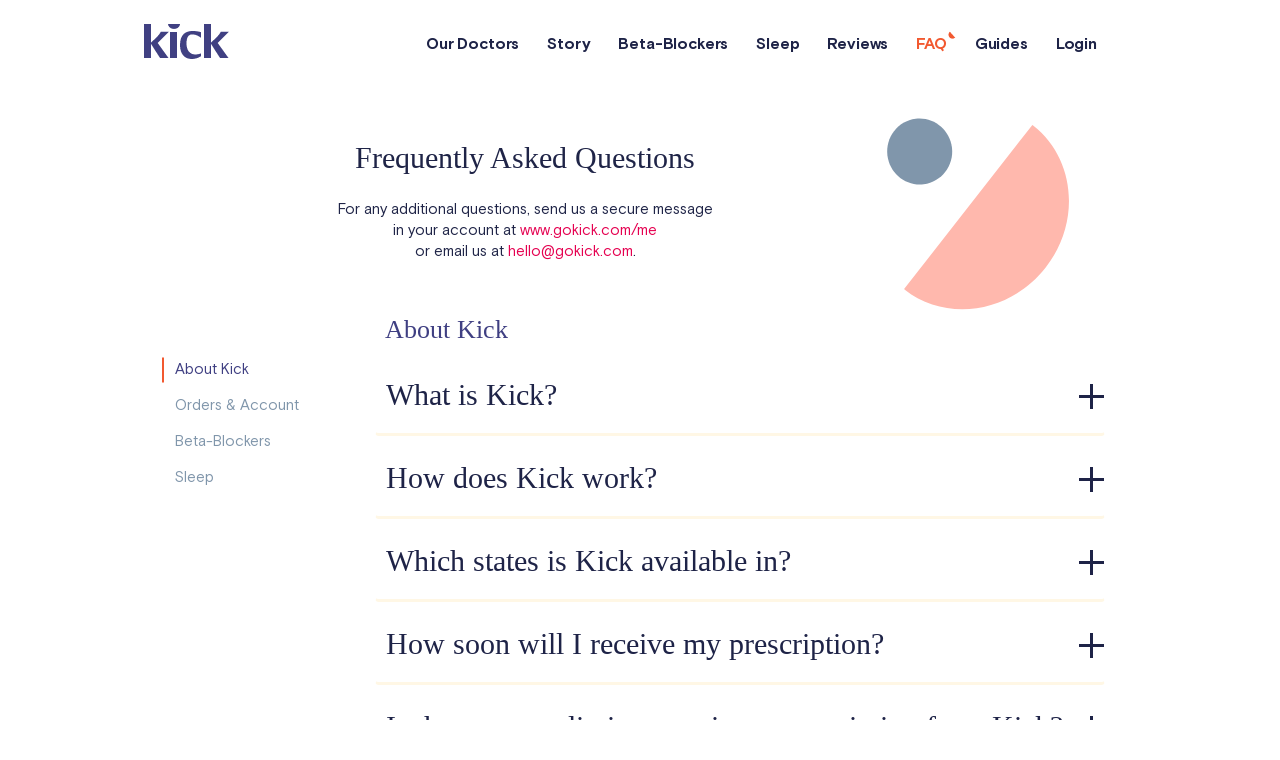

--- FILE ---
content_type: text/html; charset=utf-8
request_url: https://www.gokick.com/faq/
body_size: 92399
content:
<!DOCTYPE html>
<html>
  <head>
      <!-- Google Tag Manager -->
<script>(function(w,d,s,l,i){w[l]=w[l]||[];w[l].push({'gtm.start':
new Date().getTime(),event:'gtm.js'});var f=d.getElementsByTagName(s)[0],
j=d.createElement(s),dl=l!='dataLayer'?'&l='+l:'';j.async=true;j.src=
'https://gts.gokick.com/gtm.js?id='+i+dl;f.parentNode.insertBefore(j,f);
})(window,document,'script','dataLayer','GTM-M3S6LLQ');</script>
<!-- End Google Tag Manager --> 
    <meta charset="utf-8" />
    <meta http-equiv="X-UA-Compatible" content="IE=edge" />
    <meta
      name="viewport"
      content="width=device-width, initial-scale=1, maximum-scale=1"
    />
    <meta name="description" content="Find answers to the most
commonly asked questions about Kick Health, our Propranolol prescriptions, our
insomnia treatments, online doctor's visits, and more. "/>
    <meta name="author" content="Kick Health" />
    <meta name="format-detection" content="telephone=no" />
    <meta name="csrf-param" content="authenticity_token" />
    <meta name="csrf-token" content="8nlmGJK29n16iKQfFP5nkVMZpBGIeDwRVtlC72/hCg126BICNUXqHEZL1Q1z/RonxknSIUWp0fgVDItK3xP/Rw==" />
    <meta name="referrer" content="always" />
    <meta name="p:domain_verify" content="5be02a6e002c5f19dd26ade94957643f" />

    <title>
      Kick FAQ | Propranolol, Insomnia, & Online Doctor
Visits
    </title>

    <link rel="apple-touch-icon-precomposed" sizes="57x57" href="https://cdn-static.gokick.com/assets/1a6b0e419037e7f05bc52ad73a019b5bb7bc4745/images/favicons/apple-touch-icon-57x57.f8053b058680f069d56a..png" /> <link
    rel="apple-touch-icon-precomposed" sizes="114x114" href="https://cdn-static.gokick.com/assets/1a6b0e419037e7f05bc52ad73a019b5bb7bc4745/images/favicons/apple-touch-icon-114x114.781d1165247c0d712763..png" /> <link
    rel="apple-touch-icon-precomposed" sizes="72x72" href="https://cdn-static.gokick.com/assets/1a6b0e419037e7f05bc52ad73a019b5bb7bc4745/images/favicons/apple-touch-icon-72x72.1d2dd3a6690b0d0305de..png" /> <link
    rel="apple-touch-icon-precomposed" sizes="144x144" href="https://cdn-static.gokick.com/assets/1a6b0e419037e7f05bc52ad73a019b5bb7bc4745/images/favicons/apple-touch-icon-144x144.49e06114581a76bf947b..png" /> <link
    rel="apple-touch-icon-precomposed" sizes="60x60" href="https://cdn-static.gokick.com/assets/1a6b0e419037e7f05bc52ad73a019b5bb7bc4745/images/favicons/apple-touch-icon-60x60.6cd1444fc83d61b313e8..png" /> <link
    rel="apple-touch-icon-precomposed" sizes="120x120" href="https://cdn-static.gokick.com/assets/1a6b0e419037e7f05bc52ad73a019b5bb7bc4745/images/favicons/apple-touch-icon-120x120.e1a85ea7fc48f8d955e2..png" /> <link
    rel="apple-touch-icon-precomposed" sizes="76x76" href="https://cdn-static.gokick.com/assets/1a6b0e419037e7f05bc52ad73a019b5bb7bc4745/images/favicons/apple-touch-icon-76x76.5a515bb81cce5c444060..png" /> <link
    rel="apple-touch-icon-precomposed" sizes="152x152" href="https://cdn-static.gokick.com/assets/1a6b0e419037e7f05bc52ad73a019b5bb7bc4745/images/favicons/apple-touch-icon-152x152.11a9b9f407a109835d7f..png" /> <link
    rel="icon" type="image/png" href="https://cdn-static.gokick.com/assets/1a6b0e419037e7f05bc52ad73a019b5bb7bc4745/images/favicons/favicon-196x196.1352d780f6a5175a2db2..png" sizes="196x196" />
    <link rel="icon" type="image/png" href="https://cdn-static.gokick.com/assets/1a6b0e419037e7f05bc52ad73a019b5bb7bc4745/images/favicons/favicon-96x96.c62d4acbc512b361b073..png" sizes="96x96" />
    <link rel="icon" type="image/png" href="https://cdn-static.gokick.com/assets/1a6b0e419037e7f05bc52ad73a019b5bb7bc4745/images/favicons/favicon-32x32.9c91e88b475eeae28d43..png" sizes="32x32" />
    <link rel="icon" type="image/png" href="https://cdn-static.gokick.com/assets/1a6b0e419037e7f05bc52ad73a019b5bb7bc4745/images/favicons/favicon-16x16.6cab3800291e99dcae75..png" sizes="16x16" />
    <link rel="icon" type="image/png" href="https://cdn-static.gokick.com/assets/1a6b0e419037e7f05bc52ad73a019b5bb7bc4745/images/favicons/favicon-128.87ff620873e74112bf89..png" sizes="128x128" />
    <meta name="application-name" content="Kick" />
    <meta name="msapplication-TileColor" content="#FFFFFF" />
    <meta name="msapplication-TileImage" content="https://cdn-static.gokick.com/assets/1a6b0e419037e7f05bc52ad73a019b5bb7bc4745/images/favicons/mstile-144x144.49e06114581a76bf947b..png" /> <meta
    name="msapplication-square70x70logo" content="https://cdn-static.gokick.com/assets/1a6b0e419037e7f05bc52ad73a019b5bb7bc4745/images/favicons/mstile-70x70.87ff620873e74112bf89..png" /> <meta
    name="msapplication-square150x150logo" content="https://cdn-static.gokick.com/assets/1a6b0e419037e7f05bc52ad73a019b5bb7bc4745/images/favicons/mstile-150x150.8f2376021c7a3b320bcb..png" /> <meta
    name="msapplication-wide310x150logo" content="https://cdn-static.gokick.com/assets/1a6b0e419037e7f05bc52ad73a019b5bb7bc4745/images/favicons/mstile-310x150.4de2574ef6bfaf6949dc..png" /> <meta
    name="msapplication-square310x310logo" content="https://cdn-static.gokick.com/assets/1a6b0e419037e7f05bc52ad73a019b5bb7bc4745/images/favicons/mstile-310x310.99607c54e8c91dd84e9d..png" />

    <link
      href="https://fonts.googleapis.com/css?family=Spectral:400,500,600,700&display=swap"
      rel="preload"
      as="style"
    />

    <link
      rel="preload"
      href="//cdn-static.gokick.com/fonts/BasisGrotesquePro-Regular.woff"
      as="font"
      type="font/woff2"
      crossorigin
    />
    <link
      rel="preload"
      href="//cdn-static.gokick.com/fonts/BasisGrotesquePro-Bold.woff"
      as="font"
      type="font/woff2"
      crossorigin
    />
    <link
      rel="preload"
      href="//cdn-static.gokick.com/fonts/BasisGrotesquePro-Light.woff"
      as="font"
      type="font/woff2"
      crossorigin
    />

    <!--[if lte IE 9]>
      <link href="assets/css/non-responsive.css" rel="stylesheet" />
    <![endif]-->

    <!-- HTML5 shim and Respond.js for IE8 support of HTML5 elements and media queries -->
    <!--[if lt IE 9]>
      <script src="https://oss.maxcdn.com/html5shiv/3.7.2/html5shiv.min.js"></script>
      <script src="https://oss.maxcdn.com/respond/1.4.2/respond.min.js"></script>
    <![endif]-->

     <script src="https://cdn.jsdelivr.net/npm/js-cookie@rc/dist/js.cookie.min.js"></script>

<script>
  !(function (e, t, n, c, o, a, f) {
    e.fbq ||
      ((o = e.fbq =
        function () {
          o.callMethod
            ? o.callMethod.apply(o, arguments)
            : o.queue.push(arguments);
        }),
      e._fbq || (e._fbq = o),
      (o.push = o),
      (o.loaded = !0),
      (o.version = "2.0"),
      (o.queue = []),
      ((a = t.createElement(n)).async = !0),
      (a.src = "https://connect.facebook.net/en_US/fbevents.js"),
      (f = t.getElementsByTagName(n)[0]).parentNode.insertBefore(a, f));
  })(window, document, "script"),
    fbq("init", "1883879761863029", {}),
    fbq("init", "1179461796347545", {}),
    fbq("init", "761828249150651", {}),
    fbq("init", "964275299031056", {}),
    fbq("init", "338092752484944", {}),
    fbq("track", "PageView");
</script>

<!-- Start VWO Async SmartCode -->
<link rel="preconnect" href="https://dev.visualwebsiteoptimizer.com" />
<script type='text/javascript' id='vwoCode'>
window._vwo_code || (function() {
var account_id=834521,
version=2.0,
settings_tolerance=2000,
hide_element='body',
hide_element_style = 'opacity:0 !important;filter:alpha(opacity=0) !important;background:none !important',
/* DO NOT EDIT BELOW THIS LINE */
f=false,w=window,d=document,v=d.querySelector('#vwoCode'),cK='_vwo_'+account_id+'_settings',cc={};try{var c=JSON.parse(localStorage.getItem('_vwo_'+account_id+'_config'));cc=c&&typeof c==='object'?c:{}}catch(e){}var stT=cc.stT==='session'?w.sessionStorage:w.localStorage;code={use_existing_jquery:function(){return typeof use_existing_jquery!=='undefined'?use_existing_jquery:undefined},library_tolerance:function(){return typeof library_tolerance!=='undefined'?library_tolerance:undefined},settings_tolerance:function(){return cc.sT||settings_tolerance},hide_element_style:function(){return'{'+(cc.hES||hide_element_style)+'}'},hide_element:function(){return typeof cc.hE==='string'?cc.hE:hide_element},getVersion:function(){return version},finish:function(){if(!f){f=true;var e=d.getElementById('_vis_opt_path_hides');if(e)e.parentNode.removeChild(e)}},finished:function(){return f},load:function(e){var t=this.getSettings(),n=d.createElement('script'),i=this;if(t){n.textContent=t;d.getElementsByTagName('head')[0].appendChild(n);if(!w.VWO||VWO.caE){stT.removeItem(cK);i.load(e)}}else{n.fetchPriority='high';n.src=e;n.type='text/javascript';n.onerror=function(){_vwo_code.finish()};d.getElementsByTagName('head')[0].appendChild(n)}},getSettings:function(){try{var e=stT.getItem(cK);if(!e){return}e=JSON.parse(e);if(Date.now()>e.e){stT.removeItem(cK);return}return e.s}catch(e){return}},init:function(){if(d.URL.indexOf('__vwo_disable__')>-1)return;var e=this.settings_tolerance();w._vwo_settings_timer=setTimeout(function(){_vwo_code.finish();stT.removeItem(cK)},e);var t=d.currentScript,n=d.createElement('style'),i=this.hide_element(),r=t&&!t.async&&i?i+this.hide_element_style():'',c=d.getElementsByTagName('head')[0];n.setAttribute('id','_vis_opt_path_hides');v&&n.setAttribute('nonce',v.nonce);n.setAttribute('type','text/css');if(n.styleSheet)n.styleSheet.cssText=r;else n.appendChild(d.createTextNode(r));c.appendChild(n);this.load('https://dev.visualwebsiteoptimizer.com/j.php?a='+account_id+'&u='+encodeURIComponent(d.URL)+'&vn='+version)}};w._vwo_code=code;code.init();})();
</script>
<!-- End VWO Async SmartCode --><!-- Google tag (gtag.js) -->
<script async src="https://www.googletagmanager.com/gtag/js?id=AW-901968792">
</script>
<script>
  window.dataLayer = window.dataLayer || [];
  function gtag(){dataLayer.push(arguments);}
  gtag('js', new Date());

  gtag('config', 'AW-901968792');
</script> <script>
    !function(e,t,n,s,u,a){e.twq||(s=e.twq=function(){s.exe?s.exe.apply(s,arguments):s.queue.push(arguments);
    },s.version='1.1',s.queue=[],u=t.createElement(n),u.async=!0,u.src='https://static.ads-twitter.com/uwt.js',
    a=t.getElementsByTagName(n)[0],a.parentNode.insertBefore(u,a))}(window,document,'script');
    twq('config','odb9k');
</script>
 <!-- Reddit Pixel -->
<script>
    !function(w,d){if(!w.rdt){var p=w.rdt=function(){p.sendEvent?p.sendEvent.apply(p,arguments):p.callQueue.push(arguments)};p.callQueue=[];var t=d.createElement("script");t.src="https://www.redditstatic.com/ads/pixel.js",t.async=!0;var s=d.getElementsByTagName("script")[0];s.parentNode.insertBefore(t,s)}}(window,document);rdt('init','a2_f4i5q0nl20ss');rdt('track', 'PageVisit');
</script>
<!-- End Reddit Pixel --> <script>
  !function (w, d, t) {
    w.TiktokAnalyticsObject=t;var ttq=w[t]=w[t]||[];ttq.methods=["page","track","identify","instances","debug","on","off","once","ready","alias","group","enableCookie","disableCookie","holdConsent","revokeConsent","grantConsent"],ttq.setAndDefer=function(t,e){t[e]=function(){t.push([e].concat(Array.prototype.slice.call(arguments,0)))}};for(var i=0;i<ttq.methods.length;i++)ttq.setAndDefer(ttq,ttq.methods[i]);ttq.instance=function(t){for(
  var e=ttq._i[t]||[],n=0;n<ttq.methods.length;n++)ttq.setAndDefer(e,ttq.methods[n]);return e},ttq.load=function(e,n){var r="https://analytics.tiktok.com/i18n/pixel/events.js",o=n&&n.partner;ttq._i=ttq._i||{},ttq._i[e]=[],ttq._i[e]._u=r,ttq._t=ttq._t||{},ttq._t[e]=+new Date,ttq._o=ttq._o||{},ttq._o[e]=n||{};n=document.createElement("script")
  ;n.type="text/javascript",n.async=!0,n.src=r+"?sdkid="+e+"&lib="+t;e=document.getElementsByTagName("script")[0];e.parentNode.insertBefore(n,e)};
  
  
    ttq.load('CCSSI43C77U2F908IN6G');
    ttq.load('D2SV8SJC77U649U8S5UG');
    ttq.page();
  }(window, document, 'ttq');
  </script>


<!-- TikTok Pixel Code Start -->
 <script>
    !function(v,i,b,e,c,o){if(!v[c]){var s=v[c]=function(){s.process?s.process.apply(s,arguments):s.queue.push(arguments)};s.queue=[],s.b=1*new Date;var t=i.createElement(b);t.async=!0,t.src=e;var n=i.getElementsByTagName(b)[0];n.parentNode.insertBefore(t,n)}}(window,document,"script","https://s.vibe.co/vbpx.js","vbpx");
    vbpx('init','6ntCk6');
    vbpx('event', 'page_view');
    vbpx('init','fIiWXm');
    vbpx('event', 'page_view');
</script> <script>
    var AXON_EVENT_KEY="554dd4dc-00f2-48ca-a0be-9973779d295c";
    !function(e,r){var t=["https://s.axon.ai/pixel.js","https://res4.applovin.com/p/l/loader.iife.js"];if(!e.axon){var a=e.axon=function(){a.performOperation?a.performOperation.apply(a,arguments):a.operationQueue.push(arguments)};a.operationQueue=[],a.ts=Date.now(),a.eventKey=AXON_EVENT_KEY;for(var n=r.getElementsByTagName("script")[0],o=0;o<t.length;o++){var i=r.createElement("script");i.async=!0,i.src=t[o],n.parentNode.insertBefore(i,n)}}}(window,document);
    axon("init");
</script>  <!-- AudienceLab Pixel Code -->
 <script type="text/javascript">
  const pixelId = '571ba202-1f80-4000-8550-b2d4ade55aac';
</script>
<script src="https://cdn.audiencelab.io/pixel_V2.js" type="text/javascript"></script>
<!-- End AudienceLab Pixel Code --> <script>(function(w,r){w._rwq=r;w[r]=w[r]||function(){(w[r].q=w[r].q||[]).push(arguments)}})(window,'rewardful');</script>
<script async src='https://affiliate.gokick.com/rw.js' data-rewardful='8139ae'></script> <!-- FT, LT-->
<script>
  !(function () {
    Array.prototype.indexOf ||
      (Array.prototype.indexOf = function (e, o) {
        for (var t = o || 0, r = this.length; t < r; t++)
          if (this[t] === e) return t;
        return -1;
      });
    var e = {
        cookieNameFirstTouchPrefix: "__ft_",
        cookieNamePrefix: "__lt_",
        cookieNameTimestampSuffix: "_ts",
        utmParams: [
          "utm_source",
          "utm_medium",
          "utm_campaign",
          "utm_term",
          "utm_content",
        ],
        googClickParams: ["gclid", "gbraid", "wbraid"],
        fbClickParams: ["fbclid"],
        tikTokClickParams: ["ttclid"],
        twtrClickParams: ["twclid"],
        msftClickParams: ["msclkid"],
        rdtClickParams: ["rdt_cid"],
        taboolaClickParams: ["tbclid"],
        outbrainClickParams: ["obclid", "dicbo"],
        pinterestClickParams: ["epik"],
        linkedinClickParams: ["li_fat_id"],
        cvgParams: ["cvg_source", "cvg_cid", "cvg_adid"],
        cookieExpiryDays: 365,
        isFirstTouch: null,
      },
      o = function () {
        var e,
          o,
          t = document.location.hostname.split(".");
        for (e = t.length - 1; e >= 0; e--)
          if (
            ((o = t.slice(e).join(".")),
            (document.cookie = "top_level_domain=cookie;domain=." + o + ";"),
            document.cookie.indexOf("top_level_domain=cookie") > -1)
          )
            return (
              (document.cookie =
                "top_level_domain=cookie".split("=")[0] +
                "=;domain=." +
                o +
                ";expires=Thu, 01 Jan 1970 00:00:01 GMT;"),
              o
            );
        return document.location.hostname;
      },
      t = function () {
        if (null != e.isFirstTouch) return e.isFirstTouch;
        var o = -1 === document.cookie.indexOf(e.cookieNameFirstTouchPrefix);
        return (e.isFirstTouch = o), o;
      },
      r = function () {
        var e = "__utm_tracking_session",
          o = void 0 === i.read(e);
        return i.create(e, !0, 1 / 48), o;
      },
      i = {
        create: function (e, t, r) {
          if (r) {
            var i = new Date();
            i.setTime(i.getTime() + 24 * r * 60 * 60 * 1e3);
            var n = "; expires=" + i.toGMTString();
          } else n = "";
          var a = e + "=" + t + n + ";domain=." + o() + ";  path=/";
          document.cookie = a;
        },
        writeCookieOnce: function (o, r) {
          var currentTimestamp = Date.now();
          
          // If first touch, create first touch cookie and its timestamp
          if (t()) {
            this.create(
              e.cookieNameFirstTouchPrefix + o,
              r,
              e.cookieExpiryDays
            );
            // Create first touch timestamp cookie (only created on first touch)
            this.create(
              e.cookieNameFirstTouchPrefix + o + e.cookieNameTimestampSuffix,
              currentTimestamp,
              e.cookieExpiryDays
            );
          }
          
          // Always update last touch cookie
          this.create(e.cookieNamePrefix + o, r, e.cookieExpiryDays);
          
          // Always update last touch timestamp
          this.create(
            e.cookieNamePrefix + o + e.cookieNameTimestampSuffix,
            currentTimestamp,
            e.cookieExpiryDays
          );
        },
        read: function (e) {
          for (
            var o = e + "=", t = document.cookie.split(";"), r = 0;
            r < t.length;
            r++
          ) {
            for (var i = t[r]; " " == i.charAt(0); )
              i = i.substring(1, i.length);
            if (0 == i.indexOf(o)) return i.substring(o.length, i.length);
          }
        },
        erase: function (e) {
          this.createCookie(e, "", -1);
        },
      };
    ({
      getParameterByName: function (e) {
        e = e.replace(/[\[]/, "\\[").replace(/[\]]/, "\\]");
        var o = new RegExp("[\\?&]" + e + "=([^&#]*)").exec(
          window.location.search
        );
        return null == o ? "" : decodeURIComponent(o[1].replace(/\+/g, " "));
      },
      utmPresentInUrl: function () {
        for (var o = 0; o < e.utmParams.length; o++) {
          var t = e.utmParams[o],
            r = this.getParameterByName(t);
          if ("" !== r && void 0 !== r) return !0;
        }
        return !1;
      },
      writeUtmCookieFromParams: function () {
        if (this.utmPresentInUrl())
          for (var o = 0; o < e.utmParams.length; o++) {
            var t = e.utmParams[o],
              r = this.getParameterByName(t);
            i.writeCookieOnce(t, r);
          }
      },
      queryStringParamsPresentInUrl: function (qsParams) {
        for (var o = 0; o < qsParams.length; o++) {
          var t = qsParams[o],
            r = this.getParameterByName(t);
          if ("" !== r && void 0 !== r) return !0;
        }
        return !1;
      },
      writeClickCookieFromParams: function (qsClickParams) {
        if (this.queryStringParamsPresentInUrl(qsClickParams))
          for (var o = 0; o < qsClickParams.length; o++) {
            var t = qsClickParams[o],
              r = this.getParameterByName(t);
            i.writeCookieOnce(t, r);
          }
      },
      writeFBClickCookieFromParams: function () {
        this.writeClickCookieFromParams(e.fbClickParams);
      },
      writeGoogClickCookieFromParams: function () {
        this.writeClickCookieFromParams(e.googClickParams);
      },
      writeTikTokClickCookieFromParams: function () {
        this.writeClickCookieFromParams(e.tikTokClickParams);
      },
      writeTwitterClickCookieFromParams: function () {
        this.writeClickCookieFromParams(e.twtrClickParams);
      },
      writeRedditClickCookieFromParams: function () {
        this.writeClickCookieFromParams(e.rdtClickParams);
      },
      writeMicrosoftClickCookieFromParams: function () {
        this.writeClickCookieFromParams(e.msftClickParams);
      },
      writeTaboolaClickCookieFromParams: function () {
        this.writeClickCookieFromParams(e.taboolaClickParams);
      },
      writeOutbrainClickCookieFromParams: function () {
        this.writeClickCookieFromParams(e.outbrainClickParams);
      },
      writePinterestClickCookieFromParams: function () {
        this.writeClickCookieFromParams(e.pinterestClickParams);
      },
      writeLinkedInClickCookieFromParams: function () {
        this.writeClickCookieFromParams(e.linkedinClickParams);
      },
      writeCvgCookieFromParams: function () {
        this.writeClickCookieFromParams(e.cvgParams);
      },
      writeReferrer: function () {
        var e = document.referrer;
        e &&
        "" !== e &&
        void 0 !== e &&
        -1 === e.indexOf(document.location.host)
          ? i.writeCookieOnce("referrer", e)
          : i.writeCookieOnce("referrer", "direct");
      },
      writeFirstTouchedPath: function () {
        var e = window.location.pathname;
        e && "" !== e && void 0 !== e && i.writeCookieOnce("landing_path", e);
      },
      storeParamsInCookies: function () {
        r() &&
          (this.writeUtmCookieFromParams(),
          this.writeFirstTouchedPath(),
          this.writeReferrer());

        this.writeGoogClickCookieFromParams();
        this.writeMicrosoftClickCookieFromParams();
        this.writeFBClickCookieFromParams();
        this.writeTikTokClickCookieFromParams();
        this.writeTwitterClickCookieFromParams();
        this.writeRedditClickCookieFromParams();
        this.writeTaboolaClickCookieFromParams();
        this.writeOutbrainClickCookieFromParams();
        this.writePinterestClickCookieFromParams();
        this.writeLinkedInClickCookieFromParams();
        this.writeCvgCookieFromParams();
      },
    }).storeParamsInCookies();
  })();
</script>
<!-- End FT/LT -->

<!-- Add fbclid, gclid, gbraid, wbraid -->
 
 

    <!--  -->

    <script>
  // prettier-ignore
  !function(t,e){var o,n,p,r;e.__SV||(window.posthog=e,e._i=[],e.init=function(i,s,a){function g(t,e){var o=e.split(".");2==o.length&&(t=t[o[0]],e=o[1]),t[e]=function(){t.push([e].concat(Array.prototype.slice.call(arguments,0)))}}(p=t.createElement("script")).type="text/javascript",p.crossOrigin="anonymous",p.async=!0,p.src=s.api_host.replace(".i.posthog.com","-assets.i.posthog.com")+"/static/array.js",(r=t.getElementsByTagName("script")[0]).parentNode.insertBefore(p,r);var u=e;for(void 0!==a?u=e[a]=[]:a="posthog",u.people=u.people||[],u.toString=function(t){var e="posthog";return"posthog"!==a&&(e+="."+a),t||(e+=" (stub)"),e},u.people.toString=function(){return u.toString(1)+".people (stub)"},o="init capture register register_once register_for_session unregister unregister_for_session getFeatureFlag getFeatureFlagPayload isFeatureEnabled reloadFeatureFlags updateEarlyAccessFeatureEnrollment getEarlyAccessFeatures on onFeatureFlags onSessionId getSurveys getActiveMatchingSurveys renderSurvey canRenderSurvey getNextSurveyStep identify setPersonProperties group resetGroups setPersonPropertiesForFlags resetPersonPropertiesForFlags setGroupPropertiesForFlags resetGroupPropertiesForFlags reset get_distinct_id getGroups get_session_id get_session_replay_url alias set_config startSessionRecording stopSessionRecording sessionRecordingStarted captureException loadToolbar get_property getSessionProperty createPersonProfile opt_in_capturing opt_out_capturing has_opted_in_capturing has_opted_out_capturing clear_opt_in_out_capturing debug getPageViewId".split(" "),n=0;n<o.length;n++)g(u,o[n]);e._i.push([i,s,a])},e.__SV=1)}(document,window.posthog||[]);

  posthog.init("phc_OLS0YTqBd4MT0Ajo0mRyrdmCOOf041jFmARHtBYI2yi", {
    api_host: "https://disco.gokick.com",
    ui_host: "https://us.i.posthog.com",
    person_profiles: "always",
    enable_recording_console_log: true,
    disable_session_recording: false,
    capture_console_logs: true,
    session_recording: {
      maskAllInputs: false,
      maskInputOptions: { password: true },
      recordHeaders: true,
      recordBody: true,
      maskCapturedNetworkRequestFn: (data) => {
        // Redact sensitive endpoints (login, signup, registration)
        const url = data.url || "";
        if (
          url.includes("login") ||
          url.includes("signup") ||
          url.includes("password")
        ) {
          // Return null to skip capturing this request entirely
          return null;
        }

        // Capture all other requests with full body
        return data;
      },
    },
    enable_heatmaps: true,
  });
</script>


    <!-- <link rel="stylesheet" href="https://cdn.jsdelivr.net/npm/bootstrap@4.0.0/dist/css/bootstrap.min.css" integrity="sha256-LA89z+k9fjgMKQ/kq4OO2Mrf8VltYml/VES+Rg0fh20=" crossorigin="anonymous"> -->
  </head>
  <body>
    <!-- <script src="https://cdn.jsdelivr.net/npm/jquery@3.6.0/dist/jquery.slim.min.js" integrity="sha256-u7e5khyithlIdTpu22PHhENmPcRdFiHRjhAuHcs05RI=" crossorigin="anonymous"></script> -->
    <script
      src="https://cdn.jsdelivr.net/npm/jquery@3.2.1/dist/jquery.min.js"
      integrity="sha256-hwg4gsxgFZhOsEEamdOYGBf13FyQuiTwlAQgxVSNgt4="
      crossorigin="anonymous"
    ></script>
    <script
      src="https://cdn.jsdelivr.net/npm/jquery.scrollto@2.1.3/jquery.scrollTo.min.js"
      integrity="sha256-HGSZhocOCEHviq7s3a917LyjMaqXB75C7kLVDqlMfdc="
      crossorigin="anonymous"
      defer
    ></script>

    <!-- JavaScript Bundle with Popper -->
    <script
      async
      src="https://cdn.jsdelivr.net/npm/bootstrap@4.0.0/dist/js/bootstrap.bundle.min.js"
      integrity="sha256-uz0BcnPtSHZ02XZthAHPRYIoWWrcwMOmAk9ErnFQkNs="
      crossorigin="anonymous"
      defer
    ></script>

    <script
      src="https://cdn.jsdelivr.net/npm/swiper@4.4.6/dist/js/swiper.min.js"
      integrity="sha256-dl0WVCl8jXMBZfvnMeygnB0+bvqp5wBqqlZ8Wi95lLo="
      crossorigin="anonymous"
      defer
    ></script>

    <!-- TrustBox script -->
    <script
      type="text/javascript"
      src="//widget.trustpilot.com/bootstrap/v5/tp.widget.bootstrap.min.js"
      async
    ></script>
    <!-- End TrustBox script -->

    <!--[if lt IE 9]>
      <div id="browser-notification" class="alert alert-danger">
        <div class="container">
          We are sorry but it looks like your
          <a href="http://www.whatbrowser.org/intl/en_us/" target="_blank"
            >browser</a
          >
          doesn't support our website features. In order to get the full
          experience please download a new version of
          <a
            title="Download Chrome"
            href="http://www.google.com/chrome/"
            target="_blank"
            >Chrome</a
          >,
          <a
            title="Download Safari"
            href="http://www.apple.com/safari/download/"
            target="_blank"
            >Safari</a
          >,
          <a
            title="Download Firefox"
            href="http://www.mozilla.com/firefox/"
            target="_blank"
            >Firefox</a
          >, or
          <a
            title="Download Internet Explorer"
            href="http://www.microsoft.com/windows/internet-explorer/default.aspx"
            target="_blank"
            >Internet Explorer</a
          >.
        </div>
      </div>
    <![endif]-->

    <div>   <header class=" header-white ">
  <nav class="navbar navbar-expand-md">
    <div class="container">
      <a href="/" class="navbar-brand">
        <img src="https://cdn-static.gokick.com/assets/1a6b0e419037e7f05bc52ad73a019b5bb7bc4745/images/logo.fe82f4ad349e614dc769d17dbf45d7bb.svg" class="nav-logo" alt="logo" />
      </a>
  
      <button
        class="navbar-toggler navbar-toggler-right"
        type="button"
        data-toggle="collapse"
        data-target="#navbarSupportedContent"
        aria-controls="navbarSupportedContent"
        aria-expanded="false"
        aria-label="Toggle navigation"
      >
        <span class="icon-bar"></span>
        <span class="icon-bar"></span>
        <span class="icon-bar"></span>
      </button>
      <div class="collapse navbar-collapse" id="navbarSupportedContent">
        <ul class="navbar-nav ml-auto">
          <li class="nav-item ">
            <a href="/doctors/" class="nav-link">Our Doctors</a>
          </li>
          <li class="nav-item ">
            <a href="/about/" class="nav-link">Story</a>
          </li>
          <li class="nav-item ">
            <a href="/beta-blockers/" class="nav-link">Beta-Blockers</a>
          </li>
          <li class="nav-item ">
            <a href="/sleep/" class="nav-link">Sleep</a>
          </li>
          <li class="nav-item "</li>
            <a href="/reviews/" class="nav-link">Reviews</a>
          </li>
          <li class="nav-item nav-item-active"</li>
            <a href="/faq/" class="nav-link">FAQ</a>
          </li>
          <li class="nav-item">
            <a href="/guides" class="nav-link">Guides</a>
          </li>          
          <li class="nav-item "</li>
            <a href="/me/refills/" class="nav-link">Login</a>
          </li>
        </ul>
      </div>
    </div>
  </nav>
</header>


<main class="faq scrollTop-white" itemscope itemtype="https://schema.org/FAQPage">
  <div class="section-faq">
    <div class="container">
      <div class="info-holder">
        <div class="details">
          <h2 class="title">Frequently Asked Questions</h2>
          <p>
            For any additional questions, send us a secure message <br/>in your account at <a href="/me/messages/care">www.gokick.com/me</a> <br/>or email us at
            <a
              href="mai&#108;&#116;o&#58;h%65llo&#64;&#103;okic%6&#66;&#46;c&#111;m"
              >hello&#64;goki&#99;&#107;&#46;&#99;om</a
            >.
            <br />
          </p>
        </div>
        <div class="image-holder">
          <img
            src="data:image/svg+xml,%3C%3Fxml version='1.0' encoding='utf-8'%3F%3E%3Csvg width='247px' height='264px' viewBox='0 0 247 264' version='1.1' xmlns:xlink='http://www.w3.org/1999/xlink' xmlns='http://www.w3.org/2000/svg'%3E%3Cdesc%3ECreated with Lunacy%3C/desc%3E%3Cg id='Shapes' transform='matrix(0.9925461 -0.1218693 0.1218693 0.9925461 0.5571289 27.12476)'%3E%3Cpath d='M0.00976909 208.39L-7.53071e-13 0.0249363C0.310304 0.0217182 0.616487 -1.45669e-05 0.92734 7.32787e-09C54.7049 0.00252134 98.3025 46.6597 98.3052 104.212C98.3079 161.764 54.7147 208.418 0.937111 208.415C0.626258 208.415 0.320073 208.393 0.00976909 208.39Z' transform='matrix(0.7071066 0.7071069 -0.7071069 0.7071066 148.3648 20.97969)' id='Fill-1-Copy' fill='%23FFB8AD' stroke='none' /%3E%3Cpath d='M32.5 66C50.4493 66 65 51.2254 65 33C65 14.7746 50.4493 0 32.5 0C14.5507 0 0 14.7746 0 33C0 51.2254 14.5507 66 32.5 66Z' transform='translate(0.7803307 0.6440184)' id='Oval-Copy-2' fill='%238096AB' stroke='none' /%3E%3C/g%3E%3C/svg%3E"
            alt=""
          />
        </div>
      </div>
      <div class="content-wrapper">
        <div
          id="list-faq"
          class="nav nav-tabs list-group faq-navigation"
          role="tablist"
        >
          <a
            class="list-group-item list-group-item-action active"
            href="#faq-section-about-kick"
            >About Kick</a
          >
          <a
            class="list-group-item list-group-item-action"
            href="#faq-section-orders"
            >Orders & Account</a
          >
          <a
            class="list-group-item list-group-item-action"
            href="#faq-section-beta-blockers"
            >Beta-Blockers</a
          >
          <a
            class="list-group-item list-group-item-action"
            href="#faq-section-sleep"
            >Sleep</a
          >
        </div>
        <div class="scrollspy-accordion faq-content">
          <div id="faq-section-about-kick" class="content-holder">
            <h4 class="title">About Kick</h4>
            <div class="accordion">
              <div class="card" itemscope itemprop="mainEntity" itemtype="https://schema.org/Question">
  <div class="card-header" id="headingA1" itemprop="name">
    <button
      class="btn btn-link"
      data-toggle="collapse"
      data-target="#collapseA1"
      aria-expanded="false"
      aria-controls="collapseA1"
    >
      What is Kick?
    </button>
  </div>
  <div
    id="collapseA1"
    class="collapse"
    aria-labelledby="headingA1"
    data-parent="#accordion"
    itemscope itemprop="acceptedAnswer" itemtype="https://schema.org/Answer"
  >
    <div class="card-body" itemprop="text">
      

              <p>
                We help motivated professionals perform and sleep their best.
                Pairing effective prescriptions with ongoing support from expert
                doctors, we help anyone looking to be the best version of
                themselves in every moment.
              </p>
                  </div>
  </div>
</div>
 <div class="card" itemscope itemprop="mainEntity" itemtype="https://schema.org/Question">
  <div class="card-header" id="headingA2" itemprop="name">
    <button
      class="btn btn-link"
      data-toggle="collapse"
      data-target="#collapseA2"
      aria-expanded="false"
      aria-controls="collapseA2"
    >
      How
              does Kick work? 
    </button>
  </div>
  <div
    id="collapseA2"
    class="collapse"
    aria-labelledby="headingA2"
    data-parent="#accordion"
    itemscope itemprop="acceptedAnswer" itemtype="https://schema.org/Answer"
  >
    <div class="card-body" itemprop="text">
      

              <p>
                Not that different from the in-person doctor’s appointments
                you’re used to, but significantly more convenient.
              </p>
              <p>
                You’ll start by answering a few questions about yourself. Then
                one of our board-certified doctors will review your information
                and make a careful and informed recommendation.
              </p>
              <p>
                There is no requirement for a phone call or video chat; however,
                if our doctors have a question or need further information, they
                will send you a message using our secure chat feature. You can
                also submit questions using this tool at any time.
              </p>
              <p>
                If a prescription is approved, we’ll send it directly to your
                door. Or you can opt to pick it up yourself from a pharmacy of
                your choice.
              </p>
              <p>
                You won’t be charged if your doctor determines a prescription
                isn’t right for you.
              </p>
                  </div>
  </div>
</div>
 <div class="card" itemscope itemprop="mainEntity" itemtype="https://schema.org/Question">
  <div class="card-header" id="headingA3" itemprop="name">
    <button
      class="btn btn-link"
      data-toggle="collapse"
      data-target="#collapseA3"
      aria-expanded="false"
      aria-controls="collapseA3"
    >
      Which states is Kick available in? 
    </button>
  </div>
  <div
    id="collapseA3"
    class="collapse"
    aria-labelledby="headingA3"
    data-parent="#accordion"
    itemscope itemprop="acceptedAnswer" itemtype="https://schema.org/Answer"
  >
    <div class="card-body" itemprop="text">
      

              <p>
                We’re currently available to customers located in AL, CA, CO, CT,
                FL, GA, HI, IA, IL, KS, KY, MA, MD, ME, MI, MN, MT, NC, ND, NE, NH, NJ,
                NY, OH, OR, PA, RI, SC, SD, TN, TX, UT, VA, WA, WI, WY.
              </p>
              <p>Kick isn't available outside of the U.S.</p>
                  </div>
  </div>
</div>
 <div class="card" itemscope itemprop="mainEntity" itemtype="https://schema.org/Question">
  <div class="card-header" id="headingA4" itemprop="name">
    <button
      class="btn btn-link"
      data-toggle="collapse"
      data-target="#collapseA4"
      aria-expanded="false"
      aria-controls="collapseA4"
    >
      How
              soon will I receive my prescription?
    </button>
  </div>
  <div
    id="collapseA4"
    class="collapse"
    aria-labelledby="headingA4"
    data-parent="#accordion"
    itemscope itemprop="acceptedAnswer" itemtype="https://schema.org/Answer"
  >
    <div class="card-body" itemprop="text">
      

              <p>
                The turnaround time to hear from one of our doctors depends on
                how many visits are in line. However, we do our best to get back
                to you within 12 hours.
              </p>
              <p>
                Once a prescription is approved, it leaves the pharmacy via
                priority shipping and usually arrives within a couple of days.
                Pick-up prescriptions are available the same day they are
                approved.
              </p>
                  </div>
  </div>
</div>
<div class="card" itemscope itemprop="mainEntity" itemtype="https://schema.org/Question">
  <div class="card-header" id="headingA5" itemprop="name">
    <button
      class="btn btn-link"
      data-toggle="collapse"
      data-target="#collapseA5"
      aria-expanded="false"
      aria-controls="collapseA5"
    >
      Is
              there an age limit to receive a prescription from Kick? 
    </button>
  </div>
  <div
    id="collapseA5"
    class="collapse"
    aria-labelledby="headingA5"
    data-parent="#accordion"
    itemscope itemprop="acceptedAnswer" itemtype="https://schema.org/Answer"
  >
    <div class="card-body" itemprop="text">
      

              <p>Visits are available to anyone 18 years and older.</p>
                  </div>
  </div>
</div>
<div class="card" itemscope itemprop="mainEntity" itemtype="https://schema.org/Question">
  <div class="card-header" id="headingA6" itemprop="name">
    <button
      class="btn btn-link"
      data-toggle="collapse"
      data-target="#collapseA6"
      aria-expanded="false"
      aria-controls="collapseA6"
    >
      Does
              Kick accept insurance?
    </button>
  </div>
  <div
    id="collapseA6"
    class="collapse"
    aria-labelledby="headingA6"
    data-parent="#accordion"
    itemscope itemprop="acceptedAnswer" itemtype="https://schema.org/Answer"
  >
    <div class="card-body" itemprop="text">
      

              <p>
                No, we don’t accept any insurance at this time. However, our
                services are more affordable than most out-of-pocket costs for
                similar insomnia and performance anxiety treatment options.
              </p>
                  </div>
  </div>
</div>
 <div class="card" itemscope itemprop="mainEntity" itemtype="https://schema.org/Question">
  <div class="card-header" id="headingA7" itemprop="name">
    <button
      class="btn btn-link"
      data-toggle="collapse"
      data-target="#collapseA7"
      aria-expanded="false"
      aria-controls="collapseA7"
    >
      How
              can I contact Kick? 
    </button>
  </div>
  <div
    id="collapseA7"
    class="collapse"
    aria-labelledby="headingA7"
    data-parent="#accordion"
    itemscope itemprop="acceptedAnswer" itemtype="https://schema.org/Answer"
  >
    <div class="card-body" itemprop="text">
      

              <p>
                We’re happy to answer any questions. For the quickest response, send us a secure message in your account at <a href="/me/messages/care">www.gokick.com/me</a>, or email us at
                <a
                  href="mai&#108;&#116;o&#58;h%65llo&#64;&#103;okic%6&#66;&#46;c&#111;m"
                  >hello&#64;goki&#99;&#107;&#46;&#99;om</a
                >.
              </p>
                  </div>
  </div>
</div>
 <div class="card" itemscope itemprop="mainEntity" itemtype="https://schema.org/Question">
  <div class="card-header" id="headingA8" itemprop="name">
    <button
      class="btn btn-link"
      data-toggle="collapse"
      data-target="#collapseA8"
      aria-expanded="false"
      aria-controls="collapseA8"
    >
      What
              should I do in the case of an emergency? 
    </button>
  </div>
  <div
    id="collapseA8"
    class="collapse"
    aria-labelledby="headingA8"
    data-parent="#accordion"
    itemscope itemprop="acceptedAnswer" itemtype="https://schema.org/Answer"
  >
    <div class="card-body" itemprop="text">
      

              <p>In the case of any emergency, please dial 911.</p>
                  </div>
  </div>
</div>

            </div>
          </div>
          <div id="faq-section-orders" class="content-holder">
            <h4 class="title">Orders & Account</h4>
            <div class="accordion">
              <div class="card" itemscope itemprop="mainEntity" itemtype="https://schema.org/Question">
  <div class="card-header" id="headingB1" itemprop="name">
    <button
      class="btn btn-link"
      data-toggle="collapse"
      data-target="#collapseB1"
      aria-expanded="false"
      aria-controls="collapseB1"
    >
      Is my information private?
    </button>
  </div>
  <div
    id="collapseB1"
    class="collapse"
    aria-labelledby="headingB1"
    data-parent="#accordion"
    itemscope itemprop="acceptedAnswer" itemtype="https://schema.org/Answer"
  >
    <div class="card-body" itemprop="text">
      

              <p>
                We take the security and privacy of your information seriously.
              </p>

              <p>
                All of the information you submit to us is protected with
                advanced encryption with strict access controls. All personal
                information you provide to us is only for our doctors and is not
                shared with any third party.
              </p>
                  </div>
  </div>
</div>
 <div class="card" itemscope itemprop="mainEntity" itemtype="https://schema.org/Question">
  <div class="card-header" id="headingB2" itemprop="name">
    <button
      class="btn btn-link"
      data-toggle="collapse"
      data-target="#collapseB2"
      aria-expanded="false"
      aria-controls="collapseB2"
    >
      Can
              I change my order type?
    </button>
  </div>
  <div
    id="collapseB2"
    class="collapse"
    aria-labelledby="headingB2"
    data-parent="#accordion"
    itemscope itemprop="acceptedAnswer" itemtype="https://schema.org/Answer"
  >
    <div class="card-body" itemprop="text">
      

              <p>
                You can change between our different order options, but you must
                do so before your visit has been completed by your doctor.
              </p>

              <p>
                If you’d like to make any changes to a current order, please
                send us an email at
                <a
                  href="mai&#108;&#116;o&#58;h%65llo&#64;&#103;okic%6&#66;&#46;c&#111;m"
                  >hello&#64;goki&#99;&#107;&#46;&#99;om</a
                >
                for next steps.
              </p>
                  </div>
  </div>
</div>
 <div class="card" itemscope itemprop="mainEntity" itemtype="https://schema.org/Question">
  <div class="card-header" id="headingB3" itemprop="name">
    <button
      class="btn btn-link"
      data-toggle="collapse"
      data-target="#collapseB3"
      aria-expanded="false"
      aria-controls="collapseB3"
    >
      Can
              I cancel my order? 
    </button>
  </div>
  <div
    id="collapseB3"
    class="collapse"
    aria-labelledby="headingB3"
    data-parent="#accordion"
    itemscope itemprop="acceptedAnswer" itemtype="https://schema.org/Answer"
  >
    <div class="card-body" itemprop="text">
      

              <p>
                Orders can only be canceled if a visit hasn’t yet been completed
                by a doctor.
              </p>

              <p>
                If the doctor’s visit has already been completed, we are unable
                to provide refunds.
              </p>
                  </div>
  </div>
</div>
 <div class="card" itemscope itemprop="mainEntity" itemtype="https://schema.org/Question">
  <div class="card-header" id="headingB4" itemprop="name">
    <button
      class="btn btn-link"
      data-toggle="collapse"
      data-target="#collapseB4"
      aria-expanded="false"
      aria-controls="collapseB4"
    >
      Does
              Kick accept insurance?
    </button>
  </div>
  <div
    id="collapseB4"
    class="collapse"
    aria-labelledby="headingB4"
    data-parent="#accordion"
    itemscope itemprop="acceptedAnswer" itemtype="https://schema.org/Answer"
  >
    <div class="card-body" itemprop="text">
      

              <p>
                Kick does not accept any insurance at this time. However, our
                services are more affordable than most out-of-pocket costs for
                similar insomnia and performance anxiety treatment options.
              </p>

              <p>
                Additionally, upon request, we do provide detailed receipts for potential out-of-network reimbursement.
                Please note that we do not provide specific forms for individual insurance companies, superbills or diagnostic codes.
              </p>
                  </div>
  </div>
</div>
 <div class="card" itemscope itemprop="mainEntity" itemtype="https://schema.org/Question">
  <div class="card-header" id="headingB5" itemprop="name">
    <button
      class="btn btn-link"
      data-toggle="collapse"
      data-target="#collapseB5"
      aria-expanded="false"
      aria-controls="collapseB5"
    >
      Do
              you accept FSA/HSA cards? 
    </button>
  </div>
  <div
    id="collapseB5"
    class="collapse"
    aria-labelledby="headingB5"
    data-parent="#accordion"
    itemscope itemprop="acceptedAnswer" itemtype="https://schema.org/Answer"
  >
    <div class="card-body" itemprop="text">
      

              <p>Yes, cards associated with FSA and HSA accounts may be used</p>
                  </div>
  </div>
</div>

            </div>
          </div>
          <div id="faq-section-beta-blockers" class="content-holder">
            <h4 class="title">Beta-Blockers</h4>
            <div class="accordion">
              <div class="card" itemscope itemprop="mainEntity" itemtype="https://schema.org/Question">
  <div class="card-header" id="headingC1" itemprop="name">
    <button
      class="btn btn-link"
      data-toggle="collapse"
      data-target="#collapseC1"
      aria-expanded="false"
      aria-controls="collapseC1"
    >
      What are beta-blockers?
    </button>
  </div>
  <div
    id="collapseC1"
    class="collapse"
    aria-labelledby="headingC1"
    data-parent="#accordion"
    itemscope itemprop="acceptedAnswer" itemtype="https://schema.org/Answer"
  >
    <div class="card-body" itemprop="text">
      

              <p>
                Beta-blockers are a class of prescription medication used to
                treat a variety of conditions.
              </p>

              <p>
                <a href="/guides/anxiety/xanax-vs-propranolol/" target="_blank" rel="noopener"
                  >Propranolol</a
                >, a type of beta-blocker medication, is prescribed to alleviate
                tremors, chest pain, high blood pressure and more. It’s also
                been prescribed off-label by doctors for decades to prevent the
                physical symptoms of performance anxiety during presentations,
                performances, exams, and other high-pressure situations.
              </p>
                  </div>
  </div>
</div>
 <div class="card" itemscope itemprop="mainEntity" itemtype="https://schema.org/Question">
  <div class="card-header" id="headingC2" itemprop="name">
    <button
      class="btn btn-link"
      data-toggle="collapse"
      data-target="#collapseC2"
      aria-expanded="false"
      aria-controls="collapseC2"
    >
      Can
              beta-blockers be taken with other prescription medications?
    </button>
  </div>
  <div
    id="collapseC2"
    class="collapse"
    aria-labelledby="headingC2"
    data-parent="#accordion"
    itemscope itemprop="acceptedAnswer" itemtype="https://schema.org/Answer"
  >
    <div class="card-body" itemprop="text">
      

              <p>
                Yes, beta-blockers can be taken with most other medications and
                supplements. However, there are some medications it shouldn’t be
                taken with.
              </p>

              <p>
                You can find a
                <a
                  href="https://www.gokick.com/blog/beta-blockers-faq/propranolol-drug-interactions/"
                  target="_blank"
                  rel="noopener"
                  >list of these medications here.</a
                >
              </p>
              <p>
                Always be sure to let your doctor know if you’re currently
                taking these or any other medications or supplements.
              </p>
                  </div>
  </div>
</div>
 <div class="card" itemscope itemprop="mainEntity" itemtype="https://schema.org/Question">
  <div class="card-header" id="headingC3" itemprop="name">
    <button
      class="btn btn-link"
      data-toggle="collapse"
      data-target="#collapseC3"
      aria-expanded="false"
      aria-controls="collapseC3"
    >
      What
              are the side effects of beta-blockers?
    </button>
  </div>
  <div
    id="collapseC3"
    class="collapse"
    aria-labelledby="headingC3"
    data-parent="#accordion"
    itemscope itemprop="acceptedAnswer" itemtype="https://schema.org/Answer"
  >
    <div class="card-body" itemprop="text">
      

              <p>
                Though rare, taking beta-blockers like <a href="/beta-blockers/">Propranolol for anxiety</a> can cause some side effects. These may include:
              </p>
              <ul>
                <li>Slower heart rate</li>
                <li>Diarrhea</li>
                <li>Dry eyes</li>
                <li>Hair loss</li>
                <li>Nausea</li>
                <li>Weakness or tiredness</li>
              </ul>

              <p>
                Be sure to check both the treatment plan provided by your doctor
                and the manufacturer's pamphlet included with your prescription
                for a full list of potential side effects as well as any
                additional information.
              </p>

              <p>
                If you experience these or any other side effects, please let
                your doctor know before continuing with your medication. If
                you’re experiencing an emergency, call 911.
              </p>
                  </div>
  </div>
</div>
 <div class="card" itemscope itemprop="mainEntity" itemtype="https://schema.org/Question">
  <div class="card-header" id="headingC4" itemprop="name">
    <button
      class="btn btn-link"
      data-toggle="collapse"
      data-target="#collapseC4"
      aria-expanded="false"
      aria-controls="collapseC4"
    >
      Who
              shouldn&#39;t use beta-blockers?
    </button>
  </div>
  <div
    id="collapseC4"
    class="collapse"
    aria-labelledby="headingC4"
    data-parent="#accordion"
    itemscope itemprop="acceptedAnswer" itemtype="https://schema.org/Answer"
  >
    <div class="card-body" itemprop="text">
      

              <p>
                Beta-blockers are generally considered safe by doctors; however,
                they aren’t right for everyone. It’s important you share a
                complete and up-to-date medical history with your doctor so they
                can make a fully informed recommendation.
              </p>

              <p>
                You can see a list of
                <a
                  href="/guides/anxiety/xanax-vs-propranolol/#who-should-not-use-propranolol"
                  target="_blank" rel="noopener"
                  >who shouldn’t use beta-blockers.</a
                >
              </p>
              <p>
                Please be sure to provide your doctor with a full and up-to-date
                medical history so they can make the best recommendation for
                you.
              </p>
                  </div>
  </div>
</div>
 <div class="card" itemscope itemprop="mainEntity" itemtype="https://schema.org/Question">
  <div class="card-header" id="headingC5" itemprop="name">
    <button
      class="btn btn-link"
      data-toggle="collapse"
      data-target="#collapseC5"
      aria-expanded="false"
      aria-controls="collapseC5"
    >
      What
              research is Kick’s beta-blocker solution based on?
    </button>
  </div>
  <div
    id="collapseC5"
    class="collapse"
    aria-labelledby="headingC5"
    data-parent="#accordion"
    itemscope itemprop="acceptedAnswer" itemtype="https://schema.org/Answer"
  >
    <div class="card-body" itemprop="text">
      

              <p>
                Beta-blockers have been the go-to treatment trusted by doctors,
                speakers, and professional performers for decades.
              </p>

              <p>
                In the 1970s, a study conducted on classical musicians suggested
                that beta-blockers could reduce
                <a
                  href="https://www.researchgate.net/publication/17064963_Effect_of_Beta_Blockade_and_Beta_Stimulation_on_Stage_Fright"
                  target="_blank" rel="noopener"
                  >the physical symptoms of performance anxiety</a
                >
                by blocking excess adrenaline.
              </p>
              <p>
                Pop star Katy Perry has been quoted for
                <a
                  href="https://independent.co.uk/news/people/katy-perry-admits-to-taking-beta-blockers-to-deal-with-anxiety-i-get-so-nervous-9455897.html"
                  target="_blank" rel="noopener"
                  >using beta-blockers before every performance</a
                >
                to ensure that she “doesn’t let herself down,” and
                Grammy-nominated Musician and
                <a
                  href="https://variety.com/2016/tv/news/mozart-in-the-jungle-golden-globe-wins-gael-garcia-bernal-1201676479/"
                  target="_blank" rel="noopener"
                  >Mozart in the Jungle author Blair Tindall</a
                >
                has long been
                <a
                  href="https://www.nytimes.com/2004/10/17/arts/music/better-playing-through-chemistry.html"
                  target="_blank" rel="noopener"
                  >a vocal supporter of beta-blockers.</a
                >
              </p>
              <p>
                Usage amongst professional musicians is so widespread that
                <a
                  href="https://composeddocumentary.com/2015-musicians-health-survey/"
                  target="_blank" rel="noopener"
                  >a 2015 study by the Royal College of Music in London</a
                >
                found that three-quarters of those surveyed had used
                beta-blockers for performances or auditions, with 92% finding
                them effective.
              </p>
              <p>
                Executives, entrepreneurs, and high-level performers in other
                industries also trust them. Former Match CEO Jim Safka said
                beta-blockers saved and accelerated his career,
                <a
                  href="https://www.statnews.com/2017/10/25/anxiety-performance-propranolol/"
                  target="_blank" rel="noopener"
                  >calling propranolol a “magic pill.”
                </a>
              </p>
                  </div>
  </div>
</div>
 <div class="card" itemscope itemprop="mainEntity" itemtype="https://schema.org/Question">
  <div class="card-header" id="headingC6" itemprop="name">
    <button
      class="btn btn-link"
      data-toggle="collapse"
      data-target="#collapseC6"
      aria-expanded="false"
      aria-controls="collapseC6"
    >
      Why
              do I need to know my blood pressure?
    </button>
  </div>
  <div
    id="collapseC6"
    class="collapse"
    aria-labelledby="headingC6"
    data-parent="#accordion"
    itemscope itemprop="acceptedAnswer" itemtype="https://schema.org/Answer"
  >
    <div class="card-body" itemprop="text">
      

              <p>
                Your blood pressure is used by your doctor to help them
                determine whether or not you’re in generally good health. A
                blood pressure reading that’s too high or too low may cause
                doctors to recommend against writing a prescription or make an
                alternative recommendation.
              </p>

              <p>
                If you haven’t had your blood pressure taken recently, or can’t
                remember what the reading was the last time you had it taken,
                you can visit your local pharmacy. Walmart and Rite-Aids
                nationwide have free blood pressure stations. Alternatively,
                enter your location into
                <a href="https://secure.higi.com/locator" target="_blank" rel="noopener"
                  >higi</a
                >
                or
                <a
                  href="https://my.pursuanthealth.com/locations"
                  target="_blank" rel="noopener"
                  >Pursuant Health</a
                >
                to find the nearest blood pressure station near you.
              </p>
              <p>
                Though we recommend visiting a pharmacy to have your blood
                pressure read for free, blood pressure can be taken at home.
                Click here to learn more about
                <a
                  href="https://www.webmd.com/hypertension-high-blood-pressure/guide/hypertension-home-monitoring#1"
                  target="_blank" rel="noopener"
                  >taking an accurate blood pressure reading from home.</a
                >
              </p>
                  </div>
  </div>
</div>
 <div class="card" itemscope itemprop="mainEntity" itemtype="https://schema.org/Question">
  <div class="card-header" id="headingC7" itemprop="name">
    <button
      class="btn btn-link"
      data-toggle="collapse"
      data-target="#collapseC7"
      aria-expanded="false"
      aria-controls="collapseC7"
    >
      How
              much medication will I receive?
    </button>
  </div>
  <div
    id="collapseC7"
    class="collapse"
    aria-labelledby="headingC7"
    data-parent="#accordion"
    itemscope itemprop="acceptedAnswer" itemtype="https://schema.org/Answer"
  >
    <div class="card-body" itemprop="text">
      

              <p>
                Beta-blocker prescriptions that are shipped are available for 24
                or 48 tablets. Beta-blocker prescriptions that are picked up
                include 24 tablets with one refill.
              </p>
                  </div>
  </div>
</div>

              <div class="card" itemscope itemprop="mainEntity" itemtype="https://schema.org/Question">
  <div class="card-header" id="headingC8" itemprop="name">
    <button
      class="btn btn-link"
      data-toggle="collapse"
      data-target="#collapseC8"
      aria-expanded="false"
      aria-controls="collapseC8"
    >
      What pharmacies are medications shipped from?
    </button>
  </div>
  <div
    id="collapseC8"
    class="collapse"
    aria-labelledby="headingC8"
    data-parent="#accordion"
    itemscope itemprop="acceptedAnswer" itemtype="https://schema.org/Answer"
  >
    <div class="card-body" itemprop="text">
      

              <p>
                Kick partners with several partner pharmacies including:<br/><br/>
                GenRX Pharmacy, 17250 North Hartford Dr Suite 115, Scottsdale, AZ 85255. Tel: 866.453.6143
                GogoMeds, 525 Alexandria Pike, Southgate, KY 41071. Tel: 888.795.5826
              </p>
                  </div>
  </div>
</div>
              
              <div class="card" itemscope itemprop="mainEntity" itemtype="https://schema.org/Question">
  <div class="card-header" id="headingC9" itemprop="name">
    <button
      class="btn btn-link"
      data-toggle="collapse"
      data-target="#collapseC9"
      aria-expanded="false"
      aria-controls="collapseC9"
    >
      How
              much does Kick’s beta-blocker service cost?
    </button>
  </div>
  <div
    id="collapseC9"
    class="collapse"
    aria-labelledby="headingC9"
    data-parent="#accordion"
    itemscope itemprop="acceptedAnswer" itemtype="https://schema.org/Answer"
  >
    <div class="card-body" itemprop="text">
      

              <p>
                One-pack (24 tablets): $69<br />
                Two-pack (48 tablets): $89
              </p>

              <p>
                The costs for shipped prescriptions include your doctor’s visit,
                the prescription, shipping and tax. You’ll also receive a 22% discount for life on all future refills when you choose a one-pack or two-pack.
              </p>
              <p>
                If you place a pickup prescription with us, you’ll pay us $59
                for the doctor’s visit and pay for the prescription at the
                pharmacy when you pick it up. Prices vary by pharmacy, so please
                be sure to contact your pharmacy to find out your cost.
              </p>
                  </div>
  </div>
</div>
 <div class="card" itemscope itemprop="mainEntity" itemtype="https://schema.org/Question">
  <div class="card-header" id="headingC10" itemprop="name">
    <button
      class="btn btn-link"
      data-toggle="collapse"
      data-target="#collapseC10"
      aria-expanded="false"
      aria-controls="collapseC10"
    >
      How
              can I place a refill?
    </button>
  </div>
  <div
    id="collapseC10"
    class="collapse"
    aria-labelledby="headingC10"
    data-parent="#accordion"
    itemscope itemprop="acceptedAnswer" itemtype="https://schema.org/Answer"
  >
    <div class="card-body" itemprop="text">
      

              <p>
                You can submit a refill request using your same login
                information as before. You’ll answer a few quick questions
                so our doctors can hear how you’re doing and get an update on
                any changes to your medical history.
              </p>
              <p><a href="/me/refills/">Start your refill process by logging in here</a></p>

              <p>Refills are priced at:
              
              <ul>
                <li>$45 for a one-pack</li>
                <li>$65 for a two-pack</li>
                <li>$49 for a pickup</li>
              </ul>              
              </p>
              

                  </div>
  </div>
</div>
 <div class="card" itemscope itemprop="mainEntity" itemtype="https://schema.org/Question">
  <div class="card-header" id="headingC11" itemprop="name">
    <button
      class="btn btn-link"
      data-toggle="collapse"
      data-target="#collapseC11"
      aria-expanded="false"
      aria-controls="collapseC11"
    >
      What is situational anxiety?
    </button>
  </div>
  <div
    id="collapseC11"
    class="collapse"
    aria-labelledby="headingC11"
    data-parent="#accordion"
    itemscope itemprop="acceptedAnswer" itemtype="https://schema.org/Answer"
  >
    <div class="card-body" itemprop="text">
      

              <p>
                Situational anxiety, also often referred to as
                <a href="/guides/anxiety/propranolol/" target="_blank"
                  >performance anxiety</a
                >, is an onset of distracting and uncomfortable anxiety symptoms
                during specific situations, including performances, public
                speaking events, networking events, auditions, exams, and job
                interviews.
              </p>

              <p>
                This is different from generalized anxiety, which results in
                constant and persistent feelings of anxiety regardless of the
                situation.
              </p>
                  </div>
  </div>
</div>
 <div class="card" itemscope itemprop="mainEntity" itemtype="https://schema.org/Question">
  <div class="card-header" id="headingC12" itemprop="name">
    <button
      class="btn btn-link"
      data-toggle="collapse"
      data-target="#collapseC12"
      aria-expanded="false"
      aria-controls="collapseC12"
    >
      Are
              there alternative treatments?
    </button>
  </div>
  <div
    id="collapseC12"
    class="collapse"
    aria-labelledby="headingC12"
    data-parent="#accordion"
    itemscope itemprop="acceptedAnswer" itemtype="https://schema.org/Answer"
  >
    <div class="card-body" itemprop="text">
      

              <p>
                Lifestyle changes, mindfulness practices,
                <a
                  href="/guides/anxiety/exposure-therapy-for-phobias/"
                  target="_blank" rel="noopener"
                  >exposure therapy</a
                >, and cognitive behavioral therapy are among some of the most
                popular treatment options for overcoming performance anxiety.
              </p>

              <p>
                Having a conversation with your doctor is the best way to find
                out which solution is right for you.
              </p>
                  </div>
  </div>
</div>
 <div class="card" itemscope itemprop="mainEntity" itemtype="https://schema.org/Question">
  <div class="card-header" id="headingC13" itemprop="name">
    <button
      class="btn btn-link"
      data-toggle="collapse"
      data-target="#collapseC13"
      aria-expanded="false"
      aria-controls="collapseC13"
    >
      How
              do I open my Kick matchbox?
    </button>
  </div>
  <div
    id="collapseC13"
    class="collapse"
    aria-labelledby="headingC13"
    data-parent="#accordion"
    itemscope itemprop="acceptedAnswer" itemtype="https://schema.org/Answer"
  >
    <div class="card-body" itemprop="text">
      

              <p>
                To open your secure case, pinch the sides with one hand and
                slide open the bottom with your other hand.
              </p>

              <p>
                Visit
                <a href="/how-to-open/" target="_blank">
                  here for an instructional video</a
                >
                on how to open.
              </p>
                  </div>
  </div>
</div>
 <div class="card" itemscope itemprop="mainEntity" itemtype="https://schema.org/Question">
  <div class="card-header" id="headingC14ga ." itemprop="name">
    <button
      class="btn btn-link"
      data-toggle="collapse"
      data-target="#collapseC14ga ."
      aria-expanded="false"
      aria-controls="collapseC14ga ."
    >
      Is
              packaging child-proof?
    </button>
  </div>
  <div
    id="collapseC14ga ."
    class="collapse"
    aria-labelledby="headingC14ga ."
    data-parent="#accordion"
    itemscope itemprop="acceptedAnswer" itemtype="https://schema.org/Answer"
  >
    <div class="card-body" itemprop="text">
      

              <p>
                Yes, our packaging meets child-proof container requirements.
              </p>
                  </div>
  </div>
</div>

            </div>
          </div>
          <div id="faq-section-sleep" class="content-holder">
            <h4 class="title">Sleep</h4>
            <div class="accordion">
              <div class="card" itemscope itemprop="mainEntity" itemtype="https://schema.org/Question">
  <div class="card-header" id="headingD1" itemprop="name">
    <button
      class="btn btn-link"
      data-toggle="collapse"
      data-target="#collapseD1"
      aria-expanded="false"
      aria-controls="collapseD1"
    >
      What’s included in Kick’s sleep program? 
    </button>
  </div>
  <div
    id="collapseD1"
    class="collapse"
    aria-labelledby="headingD1"
    data-parent="#accordion"
    itemscope itemprop="acceptedAnswer" itemtype="https://schema.org/Answer"
  >
    <div class="card-body" itemprop="text">
      

              <p>
                Our monthly subscription includes guidance from expert doctors,
                prescription medications, a personalized sleep journal, and
                <a
                  href="/guides/anxiety/cognitive-behavioral-therapy-for-insomnia/"
                  target="_blank" rel="noopener"
                  >CBT-i coaching</a
                >.
              </p>
              <p>
                All of this is accessible from our site and without the need for
                an in-person appointment.
              </p>
              <p>
                Subscriptions are on a monthly basis and can be canceled at any
                time.
              </p>
                  </div>
  </div>
</div>
 <div class="card" itemscope itemprop="mainEntity" itemtype="https://schema.org/Question">
  <div class="card-header" id="headingD2" itemprop="name">
    <button
      class="btn btn-link"
      data-toggle="collapse"
      data-target="#collapseD2"
      aria-expanded="false"
      aria-controls="collapseD2"
    >
      How
              does Kick’s sleep trial work? 
    </button>
  </div>
  <div
    id="collapseD2"
    class="collapse"
    aria-labelledby="headingD2"
    data-parent="#accordion"
    itemscope itemprop="acceptedAnswer" itemtype="https://schema.org/Answer"
  >
    <div class="card-body" itemprop="text">
      

              <p>
                Following your online consult, your doctor will prescribe you
                two medications to trial. You’ll trial one medication for the
                first week and the other medication for the second week, keeping
                a sleep journal along the way to track your progress.
              </p>
              <p>
                After two weeks, you’ll check in with your doctor to let them
                know how you’re doing and how effective each medication was for
                you.
              </p>
              <p>
                If you’ve found a solution in those first two weeks, your doctor
                will write you a full prescription for that medication. If not,
                you’ll continue to trial medications under the supervision of
                your doctor until you’ve found what works.
              </p>
              <p>
                Your doctor will also provide coaching along the way and suggest
                any lifestyle changes that may help you progress.
              </p>
              <p>
                Visit this page for more information about our

                <a href="/sleep/products/"
                  >insomnia medication trials.</a
                >
              </p>
                  </div>
  </div>
</div>
 <div class="card" itemscope itemprop="mainEntity" itemtype="https://schema.org/Question">
  <div class="card-header" id="headingD3" itemprop="name">
    <button
      class="btn btn-link"
      data-toggle="collapse"
      data-target="#collapseD3"
      aria-expanded="false"
      aria-controls="collapseD3"
    >
      What
              sleep prescriptions does Kick offer?
    </button>
  </div>
  <div
    id="collapseD3"
    class="collapse"
    aria-labelledby="headingD3"
    data-parent="#accordion"
    itemscope itemprop="acceptedAnswer" itemtype="https://schema.org/Answer"
  >
    <div class="card-body" itemprop="text">
      

              <p>
                Kick’s prescriptions include effective, proven
                <a href="/sleep/products/"
                  >prescriptions to help with insomnia</a
                >. When you sign up for Kick, you’ll work with your doctor to
                find which prescription is right for you.
              </p>
              <p>
                Please be sure to give your doctor a full and up-to-date medical
                history so they can make a careful and informed recommendation
                for you.
              </p>
              <p>
                We do not prescribe any of the Z-drugs (Ambien, Lunesta, or
                Sonata) and none of the prescriptions we offer are listed as
                controlled substances.
              </p>
              <p>
                Once you receive your prescription, your doctor will provide you
                with a treatment plan that includes instructions, dosage
                information, side effects, and other important information.
              </p>
                  </div>
  </div>
</div>
 <div class="card" itemscope itemprop="mainEntity" itemtype="https://schema.org/Question">
  <div class="card-header" id="headingD4" itemprop="name">
    <button
      class="btn btn-link"
      data-toggle="collapse"
      data-target="#collapseD4"
      aria-expanded="false"
      aria-controls="collapseD4"
    >
      Why
              do I need to know my blood pressure?
    </button>
  </div>
  <div
    id="collapseD4"
    class="collapse"
    aria-labelledby="headingD4"
    data-parent="#accordion"
    itemscope itemprop="acceptedAnswer" itemtype="https://schema.org/Answer"
  >
    <div class="card-body" itemprop="text">
      

              <p>
                Your blood pressure is used by your doctor to help them
                determine whether or not you’re in generally good health. A
                blood pressure reading that’s too high or too low may cause
                doctors to recommend against writing a prescription or make an
                alternative recommendation.
              </p>

              <p>
                If you haven’t had your blood pressure taken recently, or can’t
                remember what the reading was the last time you had it taken,
                you can visit your local pharmacy. Walmart and Rite-Aids
                nationwide have free blood pressure stations. Alternatively,
                enter your location into
                <a href="https://secure.higi.com/locator" target="_blank"
                  >higi</a
                >
                or
                <a
                  href="https://my.pursuanthealth.com/locations"
                  target="_blank"
                  >Pursuant Health</a
                >
                to find the nearest blood pressure station near you.
              </p>
              <p>
                Though we recommend visiting a pharmacy to have your blood
                pressure read for free, blood pressure can be taken at home.
                Click here to learn more about
                <a
                  href="https://www.webmd.com/hypertension-high-blood-pressure/guide/hypertension-home-monitoring#1"
                  target="_blank"
                  >taking an accurate blood pressure reading from home.</a
                >
              </p>
                  </div>
  </div>
</div>
 <div class="card" itemscope itemprop="mainEntity" itemtype="https://schema.org/Question">
  <div class="card-header" id="headingD5" itemprop="name">
    <button
      class="btn btn-link"
      data-toggle="collapse"
      data-target="#collapseD5"
      aria-expanded="false"
      aria-controls="collapseD5"
    >
      How
              much medication will I receive?
    </button>
  </div>
  <div
    id="collapseD5"
    class="collapse"
    aria-labelledby="headingD5"
    data-parent="#accordion"
    itemscope itemprop="acceptedAnswer" itemtype="https://schema.org/Answer"
  >
    <div class="card-body" itemprop="text">
      

              <p>
                Your initial trial medications will include a one week supply
                each of two trial medications.
              </p>
              <p>
                Ongoing prescriptions will include a one month supply of your
                medication.
              </p>
                  </div>
  </div>
</div>
 
              <div class="card" itemscope itemprop="mainEntity" itemtype="https://schema.org/Question">
  <div class="card-header" id="headingD6" itemprop="name">
    <button
      class="btn btn-link"
      data-toggle="collapse"
      data-target="#collapseD6"
      aria-expanded="false"
      aria-controls="collapseD6"
    >
      How
              much does Kick’s sleep program cost?
    </button>
  </div>
  <div
    id="collapseD6"
    class="collapse"
    aria-labelledby="headingD6"
    data-parent="#accordion"
    itemscope itemprop="acceptedAnswer" itemtype="https://schema.org/Answer"
  >
    <div class="card-body" itemprop="text">
      

              <p>
                Did you know going to a sleep specialist can cost up to $800 per
                visit? And often this isn’t fully covered by insurance.
              </p>
              <p>
                Our integrative sleep approach includes prescriptions, CBT-i, and
                ongoing support for a $69 monthly subscription. Medications delivered
                directly to your bedside for only $30 more.
                    </p>
              <p>
                Subscriptions are on a monthly basis and can be canceled at any
                time.
              </p>
                  </div>
  </div>
</div>
 <div class="card" itemscope itemprop="mainEntity" itemtype="https://schema.org/Question">
  <div class="card-header" id="headingD7" itemprop="name">
    <button
      class="btn btn-link"
      data-toggle="collapse"
      data-target="#collapseD7"
      aria-expanded="false"
      aria-controls="collapseD7"
    >
      What
              is insomnia?
    </button>
  </div>
  <div
    id="collapseD7"
    class="collapse"
    aria-labelledby="headingD7"
    data-parent="#accordion"
    itemscope itemprop="acceptedAnswer" itemtype="https://schema.org/Answer"
  >
    <div class="card-body" itemprop="text">
      

              <p>
                Those who experience
                <a href="/guides/sleep/insomnia-treatment/" target="_blank"
                  >insomnia</a
                >
                have trouble falling asleep or staying asleep all night. It’s
                one of the most commonly reported sleep disorders with 30% of
                American adults experiencing symptoms every year.
              </p>
              <p>
                Causes of insomnia vary but often include stress, travel, a
                sleep disorder, or poor sleep hygiene.
              </p>
                  </div>
  </div>
</div>

            </div>
          </div>
        </div>
      </div>
    </div>
  </div>
</main>

<footer>
  <div class="container container-custom">
    <a href="/" class="footer-logo">
      <img class="img-fluid" src="https://cdn-static.gokick.com/assets/1a6b0e419037e7f05bc52ad73a019b5bb7bc4745/images/logo-dark.306e7fed36f4dd5f2e71..svg"
      alt="Logo" />
    </a>
    <div class="row">
      <div class="col-md-7">
        <div class="footer-content">
          <div class="row">
            <div class="col-12 col-md-8">
              <p>
                Kick was started to support motivated performers in achieving
                their goals. Backed by leading researchers and people who care.
              </p>
              <p class="address">
                Built with Empathy<br />
                hello@gokick.com<br />
                <a href="/me/messages/care">Send a secure message</a>
              </p>

              <div class="icon-holder">
                <img
                  src="https://static.legitscript.com/seals/3871190.png"
                  alt="LegitScript approved"
                />
              </div>
              <!-- TrustBox widget - Micro Combo -->
              <div
                class="trustpilot-widget"
                data-locale="en-US"
                data-template-id="5419b6ffb0d04a076446a9af"
                data-businessunit-id="5d4c55640218d10001ce4c2d"
                data-style-height="40px"
                data-style-width="250px"
                data-theme="light"
                data-text-color="#1e2347"
              >
                <a
                  href="https://www.trustpilot.com/review/gokick.com"
                  target="_blank"
                  rel="noopener"
                  >Trustpilot</a
                >
              </div>
              <!-- End TrustBox widget -->
            </div>
          </div>
        </div>
      </div>
      <div class="col-md-5 col-12">
        <div class="row">
          <div class="col-6 col-md-5">
            <div class="footer-right">
              <ul class="list-unstyled footer-links">
                <li>
                  <a
                    target="_blank"
                    href="https://www.gokick.com/blog/"
                    rel="noopener"
                    >Kick Blog</a
                  >
                </li>

                <li>
                  <a
                    target="_blank"
                    href="https://instagram.com/kickhealth"
                    rel="noopener"
                    >Instagram</a
                  >
                </li>
                <li>
                  <a
                    target="_blank"
                    href="https://facebook.com/kickhealth"
                    rel="noopener"
                    >Facebook</a
                  >
                </li>
                <li>
                  <a
                    target="_blank"
                    href="https://twitter.com/kickhealth"
                    rel="noopener"
                    >Twitter</a
                  >
                </li>
              </ul>
            </div>
          </div>
          <div class="col">
            <div class="footer-right">
              <ul class="list-unstyled footer-links">
                <li>
                  <a target="_blank" href="/reviews/"
                    >Kick Reviews</a
                  >
                </li>
                <li>
                  <a target="_blank" href="/terms/">Terms of Use</a>
                </li>
                <li>
                  <a target="_blank" href="/privacy/"
                    >Privacy Policy</a
                  >
                </li>
                <li>
                  <a
                    href="mailto:&#104;el%6c&#111;&#64;%67&#111;&#107;ic&#107;.%63o&#109;"
                    >Contact Us</a
                  >
                </li>
              </ul>
            </div>
          </div>
        </div>

        <div class="newsletter-holder">
          <p class="heading">Subscribe to our newsletter</p>

          <p class="sub-text">
            The latest performance psychology and sleep news sent directly to
            you every month
          </p>
          <form id="form-email-newsletter-signup">
            <div class="form_group">
              <input
                id="email-newsletter-signup"
                type="email"
                class="field-input"
                placeholder="Your email address"
              />
              <button
                id="btn-email-newsletter-signup"
                type="submit"
                class="btn-navy"
              ></button>
            </div>
          </form>
          <p class="newsletter-signup-confirmation">
            Thanks for signing up. You'll hear from us soon!
          </p>
        </div>
      </div>
    </div>
  </div>
</footer>

<script type="module">
  $(() => {
    AppName.Modules.ThemeModule.initFAQPage();
  });

</script>
</div>

    <link
      rel="stylesheet"
      href="https://cdn.jsdelivr.net/npm/bootstrap@4.0.0/dist/css/bootstrap.min.css"
      integrity="sha256-LA89z+k9fjgMKQ/kq4OO2Mrf8VltYml/VES+Rg0fh20="
      crossorigin="anonymous"
    />

    <link href='https://cdn-static.gokick.com/assets/1a6b0e419037e7f05bc52ad73a019b5bb7bc4745/application.b624c72832d8ea925651.css' media='screen' rel='stylesheet'/>

    <link
      rel="stylesheet"
      href="https://cdn.jsdelivr.net/npm/swiper@4.4.6/dist/css/swiper.min.css"
      integrity="sha256-5l8WteQfd84Jq51ydHtcndbGRvgCVE3D0+s97yV4oms="
      crossorigin="anonymous"
    />

    <script
      src="https://cdn-static.gokick.com/vendor/modernizr.webp.js"
      type="text/javascript"
      defer
    ></script>

    <script src='https://cdn-static.gokick.com/assets/1a6b0e419037e7f05bc52ad73a019b5bb7bc4745/application.d84562a8ca038aabcfd8.js' type='text/javascript' defer></script>

    <!--[if lte IE 9]>
      <script src="assets/js/non-responsive.js"></script>
    <![endif]-->

     <script src="https://closeable-widget.vercel.app/widgets.js?token=13b96b16-31b2-40dc-82a7-5528a6ec9d65	"></script>

<script
  id="gorgias-chat-widget-install-v3"
  src="https://config.gorgias.chat/bundle-loader/01J184TPPG942PKSFKD764PHG9"
></script>

<script
  async
  type="text/javascript"
  src="//static.klaviyo.com/onsite/js/klaviyo.js?company_id=T7q6Zy"
></script>

<script type="text/javascript">
    var _cio = _cio || [];
    (function() {
      var a,b,c;a=function(f){return function(){_cio.push([f].
      concat(Array.prototype.slice.call(arguments,0)))}};b=["load","identify",
      "sidentify","track","page"];for(c=0;c<b.length;c++){_cio[b[c]]=a(b[c])};
      var t = document.createElement('script'),
          s = document.getElementsByTagName('script')[0];
      t.async = true;
      t.id    = 'cio-tracker';
      t.setAttribute('data-site-id', 'fd30be4edc461b33a95e');
      t.src = 'https://assets.customer.io/assets/track.js';
      s.parentNode.insertBefore(t, s);
    })();
</script>

  
  <script src="https://cvg.gokick.com/pixels/-PVmHp.js" async></script>
<script>
  // Create global ConvergeTracking namespace
  window.ConvergeTracking = (function() {
    // --- Env / debug helpers ---
    function isProdHost(host) {
      return /^(www\.)?(gokick\.com|kickhealth\.co)$/i.test(host);
    }

    function hasDebugParam() {
      return /(?:^|[?&])debug_cvg=1(?:&|$)/.test(window.location.search);
    }

    const DEBUG = hasDebugParam() || !isProdHost(window.location.hostname);
    const dlog = DEBUG ? (...args) => console.debug('[CVG]', ...args) : () => {};

    // --- Helper: Get cookie by name ---
    function getCookie(name) {
      const value = `; ${document.cookie}`;
      const parts = value.split(`; ${name}=`);
      if (parts.length === 2) return decodeURIComponent(parts.pop().split(';').shift());
      return null;
    }

    // --- Helper: Base64URL decode -> JSON ---
    function base64UrlDecodeJSON(str) {
      try {
        const base64 = str.replace(/-/g, '+').replace(/_/g, '/');
        const json = decodeURIComponent(
          atob(base64)
            .split('')
            .map(c => '%' + ('00' + c.charCodeAt(0).toString(16)).slice(-2))
            .join('')
        );
        return JSON.parse(json);
      } catch (e) {
        dlog('base64UrlDecodeJSON failed', e);
        return null;
      }
    }

    // --- Extract Klaviyo exchange ID from querystring or cookie ---
    function getKlaviyoExchangeID() {
      const urlParams = new URLSearchParams(window.location.search);
      const kx_param = urlParams.get('_kx');

      if (kx_param) {
        dlog('Klaviyo exchange ID (from querystring):', kx_param);
        return kx_param;
      }

      // Fall back to decoding __kla_id cookie (base64-encoded JSON)
      const kla_cookie = getCookie('__kla_id');
      if (kla_cookie) {
        const decoded = base64UrlDecodeJSON(kla_cookie);
        if (decoded && decoded.$exchange_id) {
          dlog('Klaviyo exchange ID (from cookie):', decoded.$exchange_id);
          return decoded.$exchange_id;
        }
      }

      dlog('Klaviyo exchange ID not found in querystring or cookie');
      return null;
    }

    // --- Extract PostHog distinct ID ---
    function getPostHogDistinctID() {
      const posthog_cookie = getCookie('ph_phc_OLS0YTqBd4MT0Ajo0mRyrdmCOOf041jFmARHtBYI2yi_posthog');
      if (!posthog_cookie) return null;

      try {
        const parsed = JSON.parse(decodeURIComponent(posthog_cookie));
        return parsed && parsed.distinct_id ? parsed.distinct_id : posthog_cookie;
      } catch (e) {
        return posthog_cookie;
      }
    }

    // --- Extract Customer.IO ID from querystring or cookie and strip cio_ prefix ---
    function getCustomerIOID() {
      const urlParams = new URLSearchParams(window.location.search);
      const cio_param = urlParams.get('_cio_id');

      if (cio_param) {
        const id = cio_param.startsWith('cio_') ? cio_param.substring(4) : cio_param;
        dlog('Customer.IO ID (from querystring):', id);
        return id;
      }

      // Fall back to cookie
      const cio_cookie = getCookie('_cioid');
      if (cio_cookie) {
        const id = cio_cookie.startsWith('cio_') ? cio_cookie.substring(4) : cio_cookie;
        dlog('Customer.IO ID (from cookie):', id);
        return id;
      }

      dlog('Customer.IO ID not found in querystring or cookie');
      return null;
    }

    // --- Extract Customer.IO Anonymous ID from cookie ---
    function getCustomerIOAnonID() {
      const cio_anon_cookie = getCookie('_cioanonid');
      if (cio_anon_cookie) {
        dlog('Customer.IO Anonymous ID (from cookie):', cio_anon_cookie);
        return cio_anon_cookie;
      }

      dlog('Customer.IO Anonymous ID not found in cookie');
      return null;
    }

    // --- Build aliases array ---
    function getAliases() {
      dlog('All cookies:', document.cookie);

      const aliases = [];

      const gokick_uuid = getCookie('gokick_uuid');
      if (gokick_uuid) {
        aliases.push(`urn:gokick_uuid:${gokick_uuid}`);
        dlog('gokick_uuid:', gokick_uuid);
      }

      const kla_exchange_id = getKlaviyoExchangeID();
      if (kla_exchange_id) {
        aliases.push(`urn:kx:${kla_exchange_id}`);
      }

      const posthog_distinct_id = getPostHogDistinctID();
      if (posthog_distinct_id) {
        aliases.push(`urn:ph_distinct_id:${posthog_distinct_id}`);
      }

      const cio_id = getCustomerIOID();
      if (cio_id) {
        aliases.push(`urn:cio_id:${cio_id}`);
      }

      const cio_anon_id = getCustomerIOAnonID();
      if (cio_anon_id) {
        aliases.push(`urn:cio_anon_id:${cio_anon_id}`);
      }

      dlog('cvg_aliases:', aliases);
      return aliases;
    }

    // --- Initialize CVG ---
    function initCVG() {
      window.cvg || (cvg = function(){ cvg.process ? cvg.process.apply(cvg, arguments) : cvg.queue.push(arguments); }, cvg.queue = []);
      cvg({ method: "proxy", tracking: "https://cvg.gokick.com/api/tr", static: "https://cvg.gokick.com" });
    }

    // --- Track event ---
    function track(eventName, aliases) {
      if (!window.cvg) {
        initCVG();
      }
      cvg({ method: "track", eventName: eventName, aliases: aliases || getAliases() });
    }

    // --- Track page load ---
    function trackPageLoad() {
      track("$page_load");
    }

    // Public API
    return {
      getAliases: getAliases,
      initCVG: initCVG,
      track: track,
      trackPageLoad: trackPageLoad
    };
  })();

  // Auto-initialize CVG
  ConvergeTracking.initCVG();
</script>

<script>
  ConvergeTracking.trackPageLoad();
</script>

   

    <script>
      // $(document).ready(function () {
      //   // Newslettter signup
      //   $("#form-email-newsletter-signup").submit(function (event) {
      //     event.preventDefault();
      //     $.ajax({
      //       url: "/newsletter-signup",
      //       type: "PUT",
      //       contentType: "application/json",
      //       data: JSON.stringify({
      //         email: $("#email-newsletter-signup").val().trim(),
      //         signupSource: window.location.href,
      //       }),

      //       success: function (result) {
      //         // Do something with the result
      //         // console.log("result: ", result);
      //         // Newslettter signup
      //         $(".newsletter-signup-confirmation").show();
      //       },
      //     });
      //   });
      // });

      function kickPopupCentered(url, windowName, win, w, h) {
        const y = win.top.outerHeight / 2 + win.top.screenY - h / 2;
        const x = win.top.outerWidth / 2 + win.top.screenX - w / 2;
        return win.open(
          url,
          windowName,
          `toolbar=no, location=no, directories=no, status=no, menubar=no, scrollbars=no, resizable=no, copyhistory=no, width=${w}, height=${h}, top=${y}, left=${x}`
        );
      }

      function sleepSignupPopup() {
        kickPopupCentered(
          'https://www.gokick.com//l/klaviyo/Wm6y3j/',
          "sleepPopup",
          window,
          580,
          430
        );
      }

      function trustPilotPopup() {
        kickPopupCentered(
          "https://www.trustpilot.com/review/gokick.com",
          "trustPilot",
          window,
          600,
          800
        );
      }
    </script>
  </body>
</html>


--- FILE ---
content_type: text/css; charset=utf-8
request_url: https://cdn-static.gokick.com/assets/1a6b0e419037e7f05bc52ad73a019b5bb7bc4745/application.b624c72832d8ea925651.css
body_size: 22604
content:
*{-webkit-font-smoothing:antialiased;-moz-osx-font-smoothing:grayscale}.is-lock{overflow:hidden}.a-outline-bottom{padding-bottom:5px;font-family:"Basis-GrotesquePro-Regular";font-size:16px;line-height:19px;color:#1e2347;-webkit-transform:translateZ(0);transform:translateZ(0);-webkit-backface-visibility:hidden;backface-visibility:hidden;-moz-osx-font-smoothing:grayscale;position:relative;overflow:hidden}.a-outline-bottom:before{content:"";position:absolute;z-index:-1;left:0;right:100%;bottom:0;background:#1e2347;height:1px;-webkit-transition-property:right;transition-property:right;-webkit-transition-duration:.3s;transition-duration:.3s;-webkit-transition-timing-function:ease-out;transition-timing-function:ease-out}.a-outline-bottom:active,.a-outline-bottom:focus,.a-outline-bottom:hover{text-decoration:none}.a-outline-bottom:active:before,.a-outline-bottom:focus:before,.a-outline-bottom:hover:before{right:0}a{color:#e50050;text-decoration:none}a:active,a:focus,a:hover{color:#222;text-decoration:underline}.btn,a{transition:all .2s ease-in-out;-webkit-transition:all .2s ease-in-out}.btn:active,.btn:focus,.btn:hover,a:active,a:focus,a:hover{outline:0;-webkit-box-shadow:none;-moz-box-shadow:none;-ms-box-shadow:none;-o-box-shadow:none;box-shadow:none}input[type=email],input[type=password],input[type=text]{-webkit-appearance:none;-moz-appearance:none;appearance:none;-webkit-focus-ring-color:none;outline:none}input[type=email]:active,input[type=email]:focus,input[type=email]:hover,input[type=password]:active,input[type=password]:focus,input[type=password]:hover,input[type=text]:active,input[type=text]:focus,input[type=text]:hover{-webkit-box-shadow:none;-moz-box-shadow:none;-ms-box-shadow:none;-o-box-shadow:none;box-shadow:none}.navbar-toggler{padding:10px 0;border:0;border-radius:0}.navbar-toggler .icon-bar{display:block;height:4px;width:29px;background:#000;-webkit-transition:.5s cubic-bezier(0.65, 0.05, 0.36, 1);-moz-transition:.5s cubic-bezier(0.65, 0.05, 0.36, 1);-ms-transition:.5s cubic-bezier(0.65, 0.05, 0.36, 1);-o-transform:.5s cubic-bezier(0.65, 0.05, 0.36, 1);transition:.5s cubic-bezier(0.65, 0.05, 0.36, 1);-webkit-box-shadow:none;-moz-box-shadow:none;-ms-box-shadow:none;-o-box-shadow:none;box-shadow:none}.navbar-toggler .icon-bar+.icon-bar{margin-top:4px}.navbar-toggler[aria-expanded=true] .icon-bar:first-child{-webkit-transform:rotate(225deg) translate(-6px, -5px);-moz-transform:rotate(225deg) translate(-6px, -5px);-ms-transform:rotate(225deg) translate(-6px, -5px);-o-transform:rotate(225deg) translate(-6px, -5px);transform:rotate(225deg) translate(-6px, -5px)}.navbar-toggler[aria-expanded=true] .icon-bar:nth-child(2){opacity:0}.navbar-toggler[aria-expanded=true] .icon-bar:last-child{-webkit-transform:rotate(-225deg) translate(-6px, 6px);-moz-transform:rotate(-225deg) translate(-6px, 6px);-ms-transform:rotate(-225deg) translate(-6px, 6px);-o-transform:rotate(-225deg) translate(-6px, 6px);transform:rotate(-225deg) translate(-6px, 6px)}.navbar-toggler:active,.navbar-toggler:focus,.navbar-toggler:hover{outline:0}.number{display:flex;justify-content:center;align-items:center;margin-right:25px;width:38px;height:38px;font-family:"Basis-GrotesquePro-Regular";font-size:20px;border:2px solid #fff;border-radius:50%}@media screen and (max-width: 767px){.number{margin-right:10px;width:32px;height:32px;font-size:18px}}@media screen and (max-width: 575px){.number{width:28px;height:28px;font-size:16px}}.container{max-width:970px}.container-custom{max-width:949px}.overflow-hide{height:100%;overflow:hidden}.behind{z-index:0}html{scroll-behavior:smooth}@media screen and (min-width: 1200px){.custom-container{max-width:1311px}.container{max-width:960px}}.image{width:100%;height:100%;object-fit:cover}@font-face{font-family:"Basis-GrotesquePro-Light";src:url("//cdn-static.gokick.com/fonts/BasisGrotesquePro-Light.eot");src:url("//cdn-static.gokick.com/fonts/BasisGrotesquePro-Light.eot?#iefix") format("embedded-opentype"),url("//cdn-static.gokick.com/fonts/BasisGrotesquePro-Light.woff") format("woff"),url("//cdn-static.gokick.com/fonts/BasisGrotesquePro-Light.ttf") format("truetype"),url("//cdn-static.gokick.com/fonts/BasisGrotesquePro-Light.svg#BasisGrotesquePro-Light") format("svg");font-weight:normal;font-style:normal;font-display:swap}@font-face{font-family:"Basis-GrotesquePro-Regular";src:url("//cdn-static.gokick.com/fonts/BasisGrotesquePro-Regular.eot");src:url("//cdn-static.gokick.com/fonts/BasisGrotesquePro-Regular.eot?#iefix") format("embedded-opentype"),url("//cdn-static.gokick.com/fonts/BasisGrotesquePro-Regular.woff") format("woff"),url("//cdn-static.gokick.com/fonts/BasisGrotesquePro-Regular.ttf") format("truetype"),url("//cdn-static.gokick.com/fonts/BasisGrotesquePro-Regular.svg#BasisGrotesquePro-Regular") format("svg");font-weight:normal;font-style:normal;font-display:swap}@font-face{font-family:"Basis-GrotesquePro-Bold";src:url("//cdn-static.gokick.com/fonts/BasisGrotesquePro-Bold.eot");src:url("//cdn-static.gokick.com/fonts/BasisGrotesquePro-Bold.eot?#iefix") format("embedded-opentype"),url("//cdn-static.gokick.com/fonts/BasisGrotesquePro-Bold.woff") format("woff"),url("//cdn-static.gokick.com/fonts/BasisGrotesquePro-Bold.ttf") format("truetype"),url("//cdn-static.gokick.com/fonts/BasisGrotesquePro-Bold.svg#BasisGrotesquePro-Bold") format("svg");font-weight:normal;font-style:normal;font-display:swap}body{color:#1f2447;font:normal 125%/1.4 "Open Sans","Helvetica Neue Light","Helvetica Neue","Helvetica","Arial",sans-serif}.section-heading{margin-bottom:30px;font-family:"Spectral-Bold";font-size:28px;letter-spacing:-0.29px;line-height:36px}@media screen and (max-width: 767px){.section-heading{margin-bottom:10px;font-size:24px;line-height:30px}}.section-description{margin:0 auto;max-width:450px;font-family:"Basis-GrotesquePro-Light";font-size:20px;letter-spacing:-0.21px;line-height:28px}@media screen and (max-width: 767px){.section-description{font-size:18px;line-height:22px}}.risk-free-description{margin:0 auto;margin-bottom:20px;font-size:16px;font-family:"Basis-GrotesquePro-Light";max-width:420px;font-size:20px;letter-spacing:-0.2px;line-height:28px}@media screen and (max-width: 767px){.risk-free-description{font-size:18px;line-height:22px}}.content{padding:0 40px}.content .section-heading{margin-bottom:24px;max-width:320px}.content .section-description{margin:0;max-width:380px;font-family:"Basis-GrotesquePro-Regular"}@media screen and (max-width: 767px){.content{padding:0}.content .section-heading{margin:0 auto 10px}.content .section-description{margin:0 auto}}.link{position:relative;color:#f25930;font-family:"Basis-GrotesquePro-Regular";font-size:16px;letter-spacing:-0.17px;line-height:1;text-decoration:underline}.link:after{content:"—>";display:inline-block;overflow:hidden;vertical-align:-2px;max-width:0;width:0;text-decoration:underline;white-space:nowrap;transition:max-width .2s ease-in-out,width .2s ease-in-out;-webkit-transition:max-width .2s ease-in-out,width .2s ease-in-out}.link:active:after,.link:focus:after,.link:hover:after{max-width:30px;width:22px}.c-pink{color:#ffb7ad}.c-white{color:#fff}.c-yellow{color:#fd0}.controlled-medication-disclaimer{font-size:13px;margin-top:4px;line-height:18px}.hide-text{overflow:hidden;padding:0;text-indent:101%;white-space:nowrap}.visually-hidden{border:0;clip:rect(0 0 0 0);height:1px;margin:-1px;overflow:hidden;padding:0;position:absolute;width:1px}.accordion-summary-content-no-bottom-padding{padding-bottom:0 !important;margin-bottom:0 !important}.section-card{color:#1e2347}.section-card .card-about,.section-card .card-medication,.section-card .card-test,.section-card .card-coaching{padding-top:35px;padding-bottom:68px;padding-left:100px;padding-right:100px}.section-card .card{max-height:105px;overflow:hidden;cursor:pointer;transition:all .3s ease}.section-card .is-hover{max-height:170px}.section-card .is-click{max-height:553px}.section-card .is-click .about-img{opacity:1}.section-card .card-about{background:#f4f2f9}.section-card .card-medication{background:#e9edf0;box-shadow:0px 0px 4px rgba(31,36,73,.4)}.section-card .card-test{background:#fff7e5;box-shadow:0px 0px 4px rgba(31,36,73,.4)}.section-card .card-coaching{background:#f9f9f9;box-shadow:0px 0px 4px rgba(31,36,73,.4)}.section-card .container-flex{display:flex;justify-content:space-between}.section-card .about-img{opacity:0;transition:all .3s ease}.section-card .about-img img{position:relative;left:-7px;width:260px;height:340px}.section-card .img-border{position:relative;z-index:1}.section-card .img-border:before{content:"";position:absolute;top:10px;right:-7px;z-index:-1;width:256px;height:348px;background-color:#3f3f82}.section-card .info{margin-bottom:39px;font-family:"Basis-GrotesquePro-Regular";font-size:14px;line-height:35px}.section-card .heading{font-family:"Spectral-Regular";font-size:28px;color:#1f2447;line-height:40px;letter-spacing:-0.25px}.section-card .subheading{width:305px;font-family:"Basis-GrotesquePro-Regular";font-size:16px;line-height:22px}.section-card .text{margin-bottom:0;font-family:"Basis-GrotesquePro-Bold";font-size:14px;line-height:20px}.section-card .btn-outline-navy{width:220px;height:48px;margin-top:20px}.section-card .name{margin-top:26px;margin-bottom:0;font-family:"Basis-GrotesquePro-Regular";font-size:14px;text-align:right}@media(min-width: 768px)and (max-width: 991px){.section-card .card-about,.section-card .card-medication,.section-card .card-test,.section-card .card-coaching{padding-left:50px;padding-right:50px}}@media screen and (max-width: 767px){.section-card .container-flex{display:block}.section-card .card-about,.section-card .card-medication,.section-card .card-test,.section-card .card-coaching{padding-left:15px;padding-right:15px}.section-card .is-click{max-height:unset}.section-card .heading{font-size:24px;line-height:30px}.section-card .subheading{width:100%;font-size:15px;line-height:20px}.section-card .btn-outline-navy{margin-top:20px;margin-bottom:30px;width:100%;height:40px;font-size:15px}.section-card .about-img{margin:0 auto;width:265px}}.section-expert-care{position:relative;min-height:593px;overflow:hidden}.section-expert-care .expert-container{display:flex;flex-direction:row-reverse;margin:0 auto;width:1024px;max-width:100%}.section-expert-care.bg-pearl{background-color:#f9f9f9}.section-expert-care.bg-pearl .treatment-list{line-height:27px}.section-expert-care.bg-yellow{background-color:#fff7e5}.section-expert-care.bg-yellow .expert-holder{justify-content:flex-end}.section-expert-care.bg-yellow .expert-img{right:unset}.section-expert-care.bg-yellow .expert-content{padding:147px 0 0;width:84%}.section-expert-care.bg-yellow .treatment-list{padding-left:0;width:385px}.section-expert-care.bg-yellow .title{margin-bottom:36px;width:240px}.section-expert-care.bg-pale{background-color:#f4f2f9}.section-expert-care.bg-pale .expert-content{padding:162px 0 0 77px}.section-expert-care.bg-pale .title{margin-bottom:30px}.section-expert-care.bg-pale .subheading{margin-bottom:10px}.section-expert-care.bg-pale .treatment-list{padding-left:0;width:353px}.section-expert-care .subheading{font-family:"Basis-GrotesquePro-Regular";font-size:13.4px;color:#1e2347;line-height:27px}.section-expert-care .title{margin-bottom:13px;width:305px;font-family:"Spectral-Medium";font-size:30px;color:#1e2347;line-height:40px}.section-expert-care .treatment-holder{padding-left:0;width:380px;list-style:none}.section-expert-care .treatment-list{position:relative;padding-left:31px;margin-bottom:12px;max-width:100%;font-family:"Basis-GrotesquePro-Regular";font-size:19.3px;color:#1e2347;line-height:28px}.section-expert-care .number{position:absolute;top:3px;left:0;display:inline-block;margin-right:12px;width:21px;height:21px;font-family:"Basis-GrotesquePro-Regular";font-weight:500;font-size:12px;color:#fafafa;line-height:16px;text-align:center;background-color:#8096ab;border-radius:100%}.section-expert-care .expert-holder{display:flex;justify-content:space-between}.section-expert-care .expert-content{padding:119px 0 0 104px}.section-expert-care .btn-sm-outline-navy{margin-top:12px;width:149px}.section-expert-care .btn-navy{margin-top:27px;width:260px;height:40px}@media(min-width: 768px)and (max-width: 991px){.section-expert-care{min-height:486px}.section-expert-care.bg-pearl .expert-img{right:0}.section-expert-care.bg-pearl .expert-img img{width:355px}.section-expert-care.bg-yellow .expert-img{left:0}.section-expert-care.bg-yellow .expert-content{padding:85px 0 0;width:52%}.section-expert-care.bg-pale .expert-content{padding:90px 0}.section-expert-care .expert-img{position:absolute}.section-expert-care .expert-img img{width:345px}.section-expert-care .expert-content{padding:55px 50px 35px 0;width:57%}.section-expert-care .treatment-holder{width:330px}.section-expert-care .title{width:290px;font-size:25px;line-height:29px}.section-expert-care .treatment-list{font-size:17px}.section-expert-care .btn-sm-outline-navy{margin-top:10px}.section-expert-care .number{font-size:10px}}@media screen and (max-width: 767px){.section-expert-care{min-height:initial}.section-expert-care .expert-container{width:100%}.section-expert-care .expert-img{display:none}.section-expert-care.bg-yellow .expert-content,.section-expert-care.bg-pale .expert-content,.section-expert-care .expert-content{padding:55px 15px;width:100%}.section-expert-care.bg-yellow .title{width:100%}.section-expert-care .subheading{font-size:12px}.section-expert-care .title{width:100%;font-size:24px;line-height:28px}.section-expert-care .treatment-holder{width:100%}.section-expert-care .treatment-list{font-size:16px}.section-expert-care .number{top:1px}.section-expert-care .btn-sm-outline-navy{width:100%}.section-expert-care .btn-navy{margin-top:21px;width:100%;font-size:12px}}footer{padding:73px 0 57px;font-family:"Basis-GrotesquePro-Regular";font-size:16px;letter-spacing:-0.17px;line-height:20px}footer .footer-logo{display:inline-block;margin-bottom:32px}footer .footer-content p{margin-bottom:21px}footer .address{margin:0}footer .icon-holder img{float:left;position:relative;width:118px;height:84px;top:-90px;left:210px}footer .footer-right{position:relative;top:-80px}footer .footer-right .footer-links{margin-bottom:49px;line-height:1}footer .footer-right .footer-links li{margin-bottom:10px}footer .footer-right .footer-links li:last-child{margin-bottom:0}footer .footer-right .footer-links li a{color:#8096ab;text-decoration:underline}footer .footer-right .footer-links li a:hover{color:#1e2347}footer .footer-links{margin-top:20px}footer .footer-links ul{margin:0}footer .footer-links ul .list-inline-item:not(:last-child){margin-right:22px}footer .footer-links ul .list-inline-item a{color:#8096ab;text-decoration:underline}footer .newsletter-holder{margin-left:15px;position:relative;width:300px;top:-100px}footer .newsletter-holder .heading{font-family:"Basis-GrotesquePro-Bold";margin-bottom:5px;font-size:16px;line-height:20px;color:#1e2347}footer .newsletter-holder .sub-text{margin-bottom:6px;font-size:12px;line-height:16px;color:#1e2347;width:230px}footer .newsletter-holder .field-input{height:32px;border:1px solid #979797;background:rgba(0,0,0,0);width:211px;font-size:12px;padding:0 10px;color:#1e2347}footer .newsletter-holder .form_group{display:flex;align-items:center}footer .newsletter-holder .btn-navy{position:relative;right:2px;width:35px;height:32px;border-left:none;background-color:#1e2347;background-image:url(https://cdn-static.gokick.com/assets/1a6b0e419037e7f05bc52ad73a019b5bb7bc4745/images/arrow-right.3ab3a43acd32d47f551a6d6008de65da.svg);background-position:center;background-repeat:no-repeat;background-size:18px}footer .newsletter-holder .btn-navy:active,footer .newsletter-holder .btn-navy:focus,footer .newsletter-holder .btn-navy:hover{background-color:rgba(0,0,0,0);background-image:url(https://cdn-static.gokick.com/assets/1a6b0e419037e7f05bc52ad73a019b5bb7bc4745/images/arrow-right-navy.1033a02824e683eb1ce3f75dba7bb684.svg)}footer .newsletter-holder .newsletter-signup-confirmation{font-size:12px;color:#8096ab;display:none}footer .trustpilot-widget{top:-80px;left:-36px}@media(min-width: 768px)and (max-width: 991px){footer .footer-right{padding-left:0;top:0px}footer .newsletter-holder{top:-30px;margin-left:0}}@media screen and (max-width: 767px){footer{padding:40px 0}footer .footer-content{margin-bottom:0}footer .footer-content p{margin-bottom:40px}footer .footer-content .address{margin-top:10px}footer .footer-content .icon-holder img{top:-80px;left:230px}footer .footer-right{width:100%;padding-left:0;top:-40px}footer .footer-right .footer-links li{margin-bottom:10px}footer .newsletter-holder{margin-left:0;top:-30px;width:100%}footer .newsletter-holder .sub-text{margin-bottom:6px;width:80%}footer .trustpilot-widget{top:-98px;left:-36px;width:250px;height:40px}}header{position:fixed;top:0;left:0;right:0;z-index:9;padding-top:12px;width:100%;height:86px;transition:all .5s ease-out}header:before{top:-100vh}header.header-white .nav-link{color:#1e2347}header.header-white .nav-item:active:before,header.header-white .nav-item:focus:before,header.header-white .nav-item:hover:before{background-color:#1e2347}header.header-white .nav-item-active:active:before,header.header-white .nav-item-active:focus:before,header.header-white .nav-item-active:hover:before{top:6px;right:-2px;width:11px;height:11px;background-color:rgba(0,0,0,0)}header.header-white.scrollActive-white{background-color:#fff}header.header-white.scrollActive-white .nav-item:active:before,header.header-white.scrollActive-white .nav-item:focus:before,header.header-white.scrollActive-white .nav-item:hover:before{background-color:#1e2347}header.header-white.scrollActive-white .nav-item-active .nav-link{color:#f25930}header.header-white.scrollActive-white .nav-item-active:active:before,header.header-white.scrollActive-white .nav-item-active:focus:before,header.header-white.scrollActive-white .nav-item-active:hover:before{background-color:rgba(0,0,0,0)}header.header-navy .nav-logo{filter:invert(1) brightness(2)}header.header-navy .nav-link{color:#fff}header.header-navy .nav-item:active:before,header.header-navy .nav-item:focus:before,header.header-navy .nav-item:hover:before{background-color:#fff}header.header-navy .nav-item-active:active:before,header.header-navy .nav-item-active:focus:before,header.header-navy .nav-item-active:hover:before{top:6px;right:-2px;width:11px;height:11px;background-color:rgba(0,0,0,0)}header.header-navy.scrollActive-navy{background-color:#1e2347}header.header-navy.scrollActive-navy .nav-link{color:#fff}header.header-navy.scrollActive-navy .nav-item:active:before,header.header-navy.scrollActive-navy .nav-item:focus:before,header.header-navy.scrollActive-navy .nav-item:hover:before{background-color:#fff}header.header-navy.scrollActive-navy .nav-item-active .nav-link{color:#f25930}header.header-navy.scrollActive-navy .nav-item-active:active:before,header.header-navy.scrollActive-navy .nav-item-active:focus:before,header.header-navy.scrollActive-navy .nav-item-active:hover:before{background-color:rgba(0,0,0,0)}header.header-navy.scrollActive-navy .nav-logo{filter:invert(1) brightness(2)}header.is-click{transition:all .5s ease-out}header.is-click:before{content:"";position:absolute;top:0;left:0;right:0;width:100%;height:100vh;background-color:#fff}header .nav-link{font-family:"Basis-GrotesquePro-Bold";font-size:16px;line-height:21px;letter-spacing:-0.167px}header .navbar-nav{margin-top:5px}header .nav-item{position:relative;margin:0 6px;transition:all .3s}header .nav-item:last-child{margin-right:0}header .nav-item:active:before,header .nav-item:focus:before,header .nav-item:hover:before{content:"";position:absolute;top:8px;right:1px;width:7px;height:7px;border-radius:100%}header .nav-item-active .nav-link{color:#f25930}header .nav-item-active:before{content:"";position:absolute;top:6px;right:-2px;width:11px;height:11px;background-image:url("data:image/svg+xml,%3Csvg width='10' height='10' viewBox='0 0 10 10' fill='none' xmlns='http://www.w3.org/2000/svg'%3E%3Cpath fill-rule='evenodd' clip-rule='evenodd' d='M3.80957 0.689209C2.16786 2.16741 2.03531 4.6966 3.51351 6.33831C4.99172 7.98002 7.52091 8.11257 9.16262 6.63437L3.80957 0.689209Z' fill='%23F25930'/%3E%3C/svg%3E");background-repeat:no-repeat}header .nav-item-active:active:before,header .nav-item-active:focus:before,header .nav-item-active:hover:before{background-image:url("data:image/svg+xml,%3Csvg width='10' height='10' viewBox='0 0 10 10' fill='none' xmlns='http://www.w3.org/2000/svg'%3E%3Cpath fill-rule='evenodd' clip-rule='evenodd' d='M3.80957 0.689209C2.16786 2.16741 2.03531 4.6966 3.51351 6.33831C4.99172 7.98002 7.52091 8.11257 9.16262 6.63437L3.80957 0.689209Z' fill='%23F25930'/%3E%3C/svg%3E");background-color:none}@media screen and (max-width: 767px){.navbar-toggler[aria-expanded=true] .icon-bar:first-child{transform:rotate(225deg) translate(-4px, -4px)}.navbar-toggler .icon-bar{width:23px;height:2px;background-color:#1e2347}.navbar-toggler .icon-bar+.icon-bar{margin-top:5px}header.header-white .nav-link{color:#1e2347}header.header-white .nav-item:active:before,header.header-white .nav-item:focus:before,header.header-white .nav-item:hover:before{background-color:rgba(0,0,0,0)}header.header-white .nav-item-active:active:before,header.header-white .nav-item-active:focus:before,header.header-white .nav-item-active:hover:before{right:-10px}header.header-navy .nav-link{color:#1e2347}header.header-navy .navbar-toggler .icon-bar{background-color:#fff}header.header-navy.is-click .nav-logo{filter:unset}header.header-navy.is-click .nav-link{color:#1e2347}header.header-navy.is-click .nav-item-active .nav-link{color:#f25930}header.header-navy.is-click .navbar-toggler .icon-bar{background-color:#1e2347}header.scrollActive-navy .navbar-toggler .icon-bar{background-color:#fff}header .nav-item{margin:0;width:fit-content}header .nav-item-active .nav-link{color:#f25930}header .nav-item-active:before{right:-10px}}@media screen and (min-width: 1200px){.nav-logo{position:absolute;left:calc(5vw + 80px);top:12px}}.section-help-products{padding:53px 0 58px}.section-help-products .title{margin-bottom:0;font-family:"Spectral-Medium";font-weight:500;font-size:31px;color:#1e2347;line-height:52px;text-align:center;letter-spacing:-0.6px}.section-help-products .text{font-family:"Spectral-Regular";font-size:20px;color:#1e2347;line-height:23px;text-align:center;letter-spacing:-0.25px}.section-help-products .subtext{font-family:"Basis-GrotesquePro-Regular";font-size:16px;color:#1e2347;text-align:center;line-height:21px}.section-help-products .product-holder{display:flex;align-items:center;justify-content:space-between;margin:60px auto 20px;width:580px}.section-help-products .product-image{margin-bottom:16px;width:260px;height:260px}.section-help-products .product-image img{width:260px;height:260px}.section-help-products .btn-yellow{display:block;margin:0 auto;width:200px;height:60px}@media screen and (max-width: 767px){.section-help-products .product-holder{width:90%}.section-help-products .btn-yellow{width:180px;font-size:14px}}@media screen and (max-width: 575px){.section-help-products{padding-top:35px}.section-help-products .title{font-size:23px}.section-help-products .product-holder{display:block;margin:30px auto 20px}.section-help-products .product-image{margin:0 auto 16px}.section-help-products .product-items{margin-bottom:44px}}.hero-banner{position:relative;display:flex;flex-direction:column;justify-content:center;align-items:center;margin-top:84px;width:100%;height:950px;background-size:cover;background-position:center}.hero-banner .wrapper-banner-content .banner-title{width:38%;font-family:"Spectral-Regular";font-size:34px;font-weight:500;letter-spacing:.21px;line-height:44px;color:#fff}.hero-banner .wrapper-banner-content .banner-text{padding:28px 0;width:40%;font-family:"Spectral-Regular";font-size:18px;letter-spacing:.21px;line-height:26px;color:#fff}.hero-banner .wrapper-banner-content .btn-white{padding:15px 63px;font-family:"Spectral-Regular";font-size:18px;color:#212529;background-color:#f8f9fa;border:1.5px solid;border-color:#f8f9fa;border-radius:0}.hero-banner .wrapper-banner-content .btn-white:hover{color:#fff;background-color:rgba(0,0,0,0)}@media screen and (max-width: 1199px){.hero-banner{height:513px}}@media(min-width: 768px)and (max-width: 991px){.hero-banner .wrapper-banner-content{padding-left:30px}.hero-banner .wrapper-banner-content .banner-title{width:50%}.hero-banner .wrapper-banner-content .banner-text{width:50%}}@media screen and (max-width: 767px){.hero-banner .wrapper-banner-content{padding-right:30px;padding-left:30px}.hero-banner .wrapper-banner-content .banner-title{width:100%;text-align:center}.hero-banner .wrapper-banner-content .banner-text{width:100%;text-align:center}.hero-banner .wrapper-banner-content .btn-white{display:flex;margin:0 auto}}.section-hero{padding:145px 0 159px;background-position:99%;background-repeat:no-repeat;background-size:cover}.section-hero .title{margin-bottom:129px;width:580px;font-size:37px;font-family:"Spectral-Medium";color:#fff;line-height:44px}.section-hero .subtitle{margin-bottom:68px;width:330px;max-width:100%;font-family:"Basis-GrotesquePro-Regular";font-size:18px;line-height:26px;color:#1e2347}.section-hero .btn-yellow{font-size:16px}@media screen and (max-width: 991px){.section-hero{background-position:left}.btn-yellow{margin-bottom:6px;height:40px;font-size:15px}}@media screen and (max-width: 767px){.section-hero{padding:114px 0}.section-hero .title{width:250px;font-size:28px;line-height:35px}.section-hero .subtitle{width:247px;font-size:16px;line-height:23px}}@media screen and (min-width: 1200px){.section-hero{padding:146px 0 200px}}.section-how-it-works{padding-top:100px;padding-bottom:78px}.section-how-it-works .heading{font-family:"Spectral-Medium";font-size:30px;color:#1f2447;text-align:center}.section-how-it-works .work-items{position:relative;width:166px;height:44px;font-family:"Spectral-Regular";font-size:20px;color:#1e2347;line-height:24px;text-align:center}.section-how-it-works .work-items:before{content:attr(data-attr);position:absolute;top:-35px;left:0;right:0;display:flex;align-items:center;justify-content:center;margin:0 auto;width:18px;height:18px;font-family:"Spectral-Medium";font-size:14px;color:#fafafa;line-height:22px;text-align:center;background-color:#8096ab;border-radius:100%}.section-how-it-works .work-items:after{content:"";position:absolute;top:-42px;left:98px;right:0;margin:0 auto;width:150px;height:16px;border-bottom:2px solid #8096ab}.section-how-it-works .work-items:last-child{padding-left:12px}.section-how-it-works .work-items:last-child:after{display:none}.section-how-it-works .work-list{display:flex;align-items:center;justify-content:space-between;padding-left:0;margin:89px auto;width:724px;list-style:none}.works-holder{margin-top:138px}.works-holder .list{padding:0;list-style:none}.works-holder .note{position:relative;display:flex;align-items:center;margin-bottom:28px;font-family:"Basis-GrotesquePro-Regular";font-size:14px;color:#8096ab;line-height:19px}.works-holder .title{margin-bottom:0;font-family:"Spectral-Medium";font-size:28px;color:#1f2447;line-height:40px}.works-holder .numeration{position:relative;display:flex;align-items:center;justify-content:center;padding:0;margin-right:5px;width:17px;height:17px;font-size:12px;color:#fff;border-radius:100%;background-color:#8096ab}.works-holder .subtitle{margin-bottom:38px;width:305px;font-family:"Basis-GrotesquePro-Regular";font-size:16px;color:#1f2447;line-height:22px}.works-holder .list-item{display:flex;align-items:center;font-family:"Basis-GrotesquePro-Regular";font-size:14px;color:#1e2347;line-height:35px}.works-holder .list-icon-wrapper{display:flex;justify-content:center;align-items:center;margin-right:10px;width:22px;height:36px}.works-holder .works-item{display:flex;justify-content:space-between;margin-bottom:42px}.works-holder .works-item:nth-of-type(2) .desc-holder{padding-top:49px}.works-holder .works-item:nth-of-type(3){margin-top:232px}.works-holder .works-item:nth-of-type(3) .with-ml{margin-left:70px}.works-holder .works-item:nth-of-type(4){margin-top:110px}.works-holder .desc-holder{padding-top:21px;width:50%}.works-holder .with-ml{margin-left:148px}.works-holder .img-holder{width:36%}.works-holder .img-overlay-h{position:relative;padding-left:26px}.works-holder .img-overlay-h .img-2{position:absolute;bottom:-60px;right:-33px;width:210px;height:260px}.works-holder .img-overlay-h .img-1{position:relative;top:31px;z-index:-1}.works-holder .img-overlay-v .img-1{position:relative;left:69px}.works-holder .img-overlay-v .img-2{position:relative;top:-22px;left:30px;z-index:-1}.works-holder .img-overlay-v.with-oval:before{top:300px;right:60px}.works-holder .btn-wrapper{margin-top:42px}.works-holder .with-oval{position:relative}.works-holder .with-oval:before{content:"";position:absolute;top:-22px;right:-8px;width:126px;height:126px;background-image:url("data:image/svg+xml,%3C%3Fxml version='1.0' encoding='utf-8'%3F%3E%3Csvg width='127px' height='127px' viewBox='0 0 127 127' version='1.1' xmlns:xlink='http://www.w3.org/1999/xlink' xmlns='http://www.w3.org/2000/svg'%3E%3Cdesc%3ECreated with Lunacy%3C/desc%3E%3Cpath d='M63 126C97.7939 126 126 97.7939 126 63C126 28.2061 97.7939 0 63 0C28.2061 0 0 28.2061 0 63C0 97.7939 28.2061 126 63 126Z' transform='translate(0.5 0.5)' id='Oval' fill='%23FFF7E5' stroke='none' /%3E%3C/svg%3E");background-position:center;background-repeat:no-repeat;background-size:contain}@media(min-width: 768px)and (max-width: 991px){.works-holder .with-ml{margin-left:60px}.works-holder .works-item:nth-of-type(3) .with-ml{margin-left:20px}.works-holder .note{margin-bottom:15px}.works-holder .desc-holder{padding-top:15px}.works-holder .img-overlay-h{padding-left:0}.works-holder .img-overlay-h .img-2{bottom:-37px;right:-72px}.works-holder .img-overlay-v.with-oval:before{right:-5px}.works-holder .img-overlay-v .img-1{left:30px}.works-holder .img-overlay-v .img-2{left:0}.works-holder .with-oval{right:0}.works-holder .with-oval:before{right:-63px}.works-holder .btn-purple{width:130px;font-size:12px}}@media screen and (max-width: 767px){.section-how-it-works{padding-top:35px;padding-bottom:30px}.section-how-it-works .work-list{display:block;margin:55px auto 20px;width:100%}.section-how-it-works .heading{font-size:23px}.section-how-it-works .work-items{margin-bottom:80px;width:100%}.section-how-it-works .work-items:last-child{margin-bottom:0}.section-how-it-works .work-items:before{top:-28px}.section-how-it-works .work-items:after{top:52px;left:0;width:48px;height:2px;transform:rotate(90deg)}.works-holder{overflow:hidden}.works-holder .works-item{display:block}.works-holder .works-item:nth-of-type(2) .desc-holder{padding-top:210px}.works-holder .works-item:nth-of-type(3){margin-top:0}.works-holder .works-item:nth-of-type(3) .with-ml{margin-left:0}.works-holder .works-item:nth-of-type(3) .with-ml img{margin-left:unset;margin-right:auto}.works-holder .img-holder{margin:0 auto;width:310px}.works-holder .img-holder img{display:block}.works-holder .with-ml{margin-left:0}.works-holder .with-ml img{margin-left:auto}.works-holder .desc-holder{width:100%}.works-holder .note{margin-bottom:10px}.works-holder .title{margin-bottom:15px;font-size:24px;line-height:30px}.works-holder .list-item{align-items:baseline}.works-holder .icon{position:relative;top:4px}.works-holder .subtitle{margin-bottom:20px;width:100%;font-size:15px;line-height:18px}.works-holder .btn-purple{margin-bottom:15px;width:100%;height:40px;font-size:15px}.works-holder .img-overlay-h{padding-left:0}.works-holder .img-overlay-h .img-2{bottom:-185px;right:0}.works-holder .with-oval:before{right:21px}.works-holder .img-overlay-v.with-oval:before{right:50px;top:290px}.works-holder .img-overlay-v .img-2{left:0}.works-holder .img-overlay-v .img-1{left:29px}}.section-learn{padding:75px 0 85px;color:#8096ab;background-color:#fff7e5}.section-learn .title{font-size:30px;text-align:center}.section-learn .article-wrapper{display:flex;justify-content:center;flex-wrap:wrap;margin-top:69px}.section-learn .article-holder{width:28%}.section-learn .article-holder:nth-child(2){margin:0 65px}.section-learn .image-holder{margin-bottom:22px;width:100%;height:180px;background-color:#ededed}.section-learn .article-title{margin-bottom:32px;font-family:"Spectral-Regular";color:#1e2347;font-size:18px}.section-learn .description{width:230px;font-size:14.4px;font-family:"Basis-GrotesquePro-Regular"}@media(min-width: 992px)and (max-width: 1199px){.section-learn .article-holder:nth-child(2){margin:0 52px}}@media(min-width: 768px)and (max-width: 991px){.section-learn{padding:60px 0}.section-learn .article-wrapper{margin-top:45px}.section-learn .article-holder:nth-child(2){margin:0 24px}.section-learn .article-title{margin-bottom:20px}.section-learn .description{max-width:100%}}@media screen and (max-width: 767px){.section-learn{padding:45px 0}.section-learn .article-wrapper{margin-top:40px}.section-learn .article-holder{width:100%}.section-learn .article-holder:nth-child(2){margin:initial}.section-learn .image-holder{margin-bottom:25px}.section-learn .article-title{margin-bottom:15px}.section-learn .description{width:100%;margin-bottom:30px}}.address-modal-container{display:flex;flex-direction:column;justify-content:center;height:100%;width:100%;align-items:center}.address-modal-container h3{margin:0;margin-bottom:10px;font-family:"Spectral-Medium"}.address-modal-container p{margin-bottom:0}.address-modal-container .inner-modal-container{background-color:#fff;padding:20px;width:80%;max-width:500px;min-width:340px}.address-modal-container .address-section{display:flex;border:1px solid #d3d3d3;border-radius:6px;padding:10px;margin-bottom:20px;cursor:pointer}.address-modal-container .address-section.selected{border-color:#3f3f82}.address-modal-container .address-section .Mui-checked{color:#3f3f82}.address-modal-container .section-header{margin-top:8px;font-family:"Spectral-Medium"}.address-modal-container .address-text{display:flex;flex-direction:column}.address-modal-container .button-container{display:flex;justify-content:space-between}@media(max-width: 600px){.address-modal-container .button-container{flex-direction:column}}.address-modal-container .button{width:48%;background-color:#ffa41c;color:#1e2347}@media(max-width: 600px){.address-modal-container .button{width:100%}}.address-modal-container .back-button{background-color:#f0f4ef;color:#1e2347}.address-modal-container .input-subtext{font-size:12px;color:#888;margin-bottom:20px}.address-modal-container .couldnt-verify-section{border-radius:6px;background-color:#fff7e5;padding:20px;display:flex;margin-bottom:20px}.address-modal-container .couldnt-verify-section strong{display:block}.address-modal-container .couldnt-verify-section svg{color:#ffa41c;margin-right:20px;font-size:26px}.choose-local-pharmacy label{position:relative;margin:12px 0 -14px}.payment-section .Mui-checked{color:#3f3f82 !important}.payment-section .MuiFormControlLabel-label{color:#000 !important;font-weight:bold}.select-pharmacy .MuiRadio-root{align-items:flex-start !important;padding:0 !important;transition:none !important}.select-pharmacy .MuiRadio-root:hover,.select-pharmacy .MuiRadio-root:active{background-color:#fff !important}.select-pharmacy .MuiTouchRipple-root{display:none !important}.select-pharmacy .Mui-checked{color:#3f3f82 !important}.section-question-answered{padding:113px 75px 103px 92px;background-color:#1e2347}.section-question-answered .heading{margin-bottom:22px;font-family:"Basis-GrotesquePro-Regular";font-weight:500;font-size:14px;color:#f25930}.section-question-answered .quote{position:relative;padding:0 5px;width:463px;max-width:100%;font-family:"Spectral-Medium";font-size:49px;color:#f9f9f9;line-height:60px}.section-question-answered .quote:before,.section-question-answered .quote:after{position:absolute}.section-question-answered .quote:before{content:"“";top:-2px;left:-15px}.section-question-answered .quote:after{content:"”"}.section-question-answered .btn-yellow:active,.section-question-answered .btn-yellow:focus,.section-question-answered .btn-yellow:hover{background-color:#fff;color:#1e2347}.section-question-answered .sub-heading{width:328px;max-width:100%;font-family:"Basis-GrotesquePro-Regular";font-size:15px;color:#f9f9f9;line-height:23px}.section-question-answered .name{margin-top:30px;font-family:"Basis-GrotesquePro-Regular";font-size:14px;color:#f9f9f9;line-height:22px;text-align:center}.section-question-answered .container-flex{display:flex;justify-content:space-between}.section-question-answered .doctor-img{margin-top:13px}.section-question-answered .doctor-img img{position:relative;left:-7px;width:261px;height:341px}.section-question-answered .img-border{position:relative;z-index:1}.section-question-answered .img-border:before{content:"";position:absolute;top:10px;right:-7px;width:256px;height:348px;background-color:#3f3f82;z-index:-1}.section-question-answered .btn-yellow{margin-top:35px}@media(min-width: 768px)and (max-width: 991px){.section-question-answered{padding:113px 15px 103px}.section-question-answered .quote{width:400px;font-size:35px;line-height:44px}.section-question-answered .doctor-img img{width:235px;height:315px}.section-question-answered .img-border:before{right:3px;width:230px;height:322px}}@media screen and (max-width: 767px){.section-question-answered{padding:35px 15px 35px}.section-question-answered .container-flex{flex-direction:column;flex-flow:column-reverse}.section-question-answered .doctor-img{margin:0 auto;width:195px}.section-question-answered .doctor-img img{left:0;display:block;margin:0 auto;width:195px;height:257px}.section-question-answered .img-border:before{top:9px;right:-11px;width:197px;height:259px}.section-question-answered .heading{text-align:center}.section-question-answered .quote{width:100%;font-size:25px;line-height:35px;text-align:center}.section-question-answered .quote:before,.section-question-answered .quote:after{position:relative;left:unset}.section-question-answered .sub-heading{margin:0 auto;font-size:13px;line-height:21px;text-align:center}.section-question-answered .btn-yellow{margin-left:0;width:100%;font-size:12px}}.quotation-holder{text-align:center}.quotation-holder.shape-pink,.quotation-holder.shape-light-purple{position:relative;padding-top:51px}.quotation-holder.shape-pink:before,.quotation-holder.shape-light-purple:before{content:"";position:absolute;top:0;left:50%;width:60px;height:30px;background-repeat:no-repeat;background-size:contain;transform:translateX(-50%)}.quotation-holder.shape-pink:before{background-image:url("data:image/svg+xml,%3Csvg width='61px' height='31px' viewBox='0 0 61 31' version='1.1' xmlns:xlink='http://www.w3.org/1999/xlink' xmlns='http://www.w3.org/2000/svg'%3E%3Cdesc%3ECreated with Lunacy%3C/desc%3E%3Cpath d='M0 30L60 30C60 13.4315 46.5685 0 30 0C13.4315 0 0 13.4315 0 30Z' transform='matrix(1 0 0 -1 0.5 30.5)' id='Combined-Shape-Copy' fill='%23FFB8AD' fill-rule='evenodd' stroke='none' /%3E%3C/svg%3E")}.quotation-holder.shape-light-purple:before{background-image:url("data:image/svg+xml,%3Csvg width='61px' height='31px' viewBox='0 0 61 31' version='1.1' xmlns:xlink='http://www.w3.org/1999/xlink' xmlns='http://www.w3.org/2000/svg'%3E%3Cdesc%3ECreated with Lunacy%3C/desc%3E%3Cpath d='M0 30L60 30C60 13.4315 46.5685 0 30 0C13.4315 0 0 13.4315 0 30Z' transform='translate(0.5 0.5)' id='Combined-Shape-Copy-2' fill='%23404082' fill-rule='evenodd' stroke='none' /%3E%3C/svg%3E")}.quotation-holder .primary-headline{margin:0 auto 10px;width:635px;font-size:32px;line-height:40px}.quotation-holder .bottom-text{font-family:"Basis-GrotesquePro-Regular";font-size:16px}.section-quotation-slider{padding:120px 0 100px;background-color:#1e2347}.section-quotation-slider .primary-headline{width:500px;margin-bottom:26px}.section-quotation-slider .swiper-wrapper{margin-bottom:42px}.section-quotation-slider .swiper-slide{display:flex;align-self:center;justify-content:center}.section-quotation-slider .swiper-pagination-bullet{width:10px;height:10px;margin:10px;background-color:#fff;opacity:.5}.section-quotation-slider .swiper-pagination-bullet-active{opacity:1}.section-quotation-slider .link-commitments{display:table;padding-bottom:3px;margin:28px auto 0;font-family:"Basis-GrotesquePro-Regular";font-size:18px;color:#ffb7ad;line-height:22px;text-align:center;border-bottom:1px solid}.section-quotation-slider .link-commitments:active,.section-quotation-slider .link-commitments:focus,.section-quotation-slider .link-commitments:hover{text-decoration:none}.section-quotation-slider .link-commitments:hover:after{max-width:30px;width:35px}.section-quotation-slider .link-commitments:after{content:"—>";display:inline-block;vertical-align:-6px;max-width:0;width:0;overflow:hidden;white-space:nowrap;transition:max-width .2s ease-in-out,width .2s ease-in-out;-webkit-transition:max-width .2s ease-in-out,width .2s ease-in-out}@media screen and (max-width: 767px){.quotation-holder .primary-headline{width:100% !important;font-size:25px}.section-quotation-slider{padding:80px 0 65px}}.section-ratings{padding-top:43px;padding-bottom:83px;--star-size: 60px;--star-color: #f4f2f9;--star-background: #404082}.section-ratings *{position:relative;box-sizing:border-box}.section-ratings .heading{margin-bottom:0;font-family:"Spectral-Medium";font-size:29px;color:#1e2347;line-height:43px;text-align:center}.section-ratings .rating-star{--percent: calc(var(--rating) / 5 * 100%);display:block;font-size:var(--star-size);font-family:Times;text-align:center;line-height:1}.section-ratings .rating-star::before{content:"★★★★★";letter-spacing:0;font-size:26px;background:linear-gradient(90deg, var(--star-background) var(--percent), var(--star-color) var(--percent));-webkit-background-clip:text;-webkit-text-fill-color:rgba(0,0,0,0)}.section-ratings .rating-text{margin-top:3px;font-family:"Basis-GrotesquePro-Regular";font-size:14px;color:#1e2347;line-height:20px;text-align:center}.section-ratings .rating-column{width:165px}.section-ratings .rating-row{display:flex;justify-content:space-between;margin:0 auto;width:440px}@media screen and (max-width: 767px){.section-ratings{padding:35px 0}.section-ratings .rating-row{display:block;width:100%}.section-ratings .rating-column{margin:0 auto}.section-ratings .heading{margin-bottom:-20px;font-size:23px}}.section-expert-quote{padding:52px 0 62px;color:#fff;background-color:#8096ab}.section-expert-quote .content-wrapper{display:flex;align-items:center}.section-expert-quote .content-holder:first-child{position:relative;padding:33px 0 0 73px;width:60%}.section-expert-quote .content-holder:first-child:before{content:"";position:absolute;top:-4px;left:72px;width:46px;height:20px;background-color:#fff;border-bottom-left-radius:90px;border-bottom-right-radius:90px}.section-expert-quote .content-holder:last-child{width:50%}.section-expert-quote .info-title{margin-bottom:21px;font-family:"Basis-GrotesquePro-Regular";font-size:14px;text-transform:uppercase}.section-expert-quote .quote{margin-bottom:38px;font-family:"Spectral-SemiBold";font-size:22px;line-height:32px}.section-expert-quote .name{font-family:"Spectral-Regular";font-size:16px}.section-expert-quote .image-holder{margin:14px auto 0;width:234px;height:306px;background-color:#fff}.section-expert-quote .image-holder .image{margin:-14px 0 0 -14px}@media(min-width: 768px)and (max-width: 991px){.section-expert-quote{padding:45px 0 56px}.section-expert-quote .content-holder:first-child{padding:30px 0 0}}@media screen and (max-width: 767px){.section-expert-quote{padding:35px 0;text-align:center}.section-expert-quote .content-wrapper{flex-wrap:wrap}.section-expert-quote .content-holder:first-child,.section-expert-quote .content-holder:last-child{width:100%}.section-expert-quote .content-holder:first-child{order:2;padding:70px 0 0}.section-expert-quote .content-holder:first-child:before{top:30px}.section-expert-quote .image-holder{margin:14px auto 0}.section-expert-quote .quote{margin-bottom:30px;font-size:20px;line-height:25px}.section-expert-quote .name{font-size:14px}}.section-expertise{padding:100px 0 120px;color:#8096ab;background-color:#f4f2f9}.section-expertise .content-wrapper{display:flex}.section-expertise .content-holder{width:50%}.section-expertise .content-holder:nth-child(2){position:relative;padding:96px 65px 0 47px}.section-expertise .content-holder:nth-child(2):before{content:"";position:absolute;top:29px;width:73px;height:35px;background-color:#8096ab;border-bottom-left-radius:90px;border-bottom-right-radius:90px}.section-expertise .image-holder{position:relative;margin:auto;width:300px;height:370px;background-color:#8096ab}.section-expertise .image-holder .image{margin:19px 0 0 19px}.section-expertise .post-headline{margin-bottom:27px}.section-expertise .info{margin-bottom:55px;font-family:"Basis-GrotesquePro-Regular";font-size:15px}.section-expertise .more-link{font-family:"Basis-GrotesquePro-Regular";font-size:14.7px;color:#1e2347;text-decoration:underline}.section-expertise .more-link:after{content:"—>";display:inline-block;overflow:hidden;vertical-align:-5px;width:0;max-width:0;text-decoration:underline;white-space:nowrap;transition:max-width .2s ease-in-out,width .2s ease-in-out;-webkit-transition:max-width .2s ease-in-out,width .2s ease-in-out}.section-expertise .more-link:hover:after{width:22px;max-width:30px}@media(min-width: 768px)and (max-width: 991px){.section-expertise{padding:75px 0 85px}.section-expertise .content-holder:nth-child(2){padding:75px 20px 0}.section-expertise .image-holder{width:260px;height:320px}}@media screen and (max-width: 767px){.section-expertise{padding:40px 0 60px}.section-expertise .content-wrapper{flex-wrap:wrap}.section-expertise .content-holder{width:100%;margin-top:20px;text-align:center}.section-expertise .content-holder:nth-child(2){padding:80px 0 0}.section-expertise .image-holder{max-width:100%}.section-expertise .image-holder .image{margin:15px 0 0 10px}.section-expertise .info{margin-bottom:30px}}.section-faq{padding-top:100px}.section-faq .nav-tabs{border-bottom:none}.section-faq .faq-navigation{position:absolute;z-index:2;background-color:#fff}.section-faq .faq-navigation .list-group-item{padding:8px 0;font-family:"Basis-GrotesquePro-Regular";font-size:15px;color:#8096ab;border:0;cursor:pointer}.section-faq .faq-navigation .list-group-item:before{content:"";position:absolute;top:50%;left:-12px;width:25px;height:2px;background-color:#f25930;transform:translateX(-50%) rotate(90deg);transition:.2s ease-in-out;opacity:0}.section-faq .faq-navigation .list-group-item.active{position:relative;color:#3f3f82;background-color:rgba(0,0,0,0);transition:.5s ease-in-out;pointer-events:none}.section-faq .faq-navigation .list-group-item.active:before{opacity:1}.section-faq .faq-navigation .list-group-item:active,.section-faq .faq-navigation .list-group-item:focus,.section-faq .faq-navigation .list-group-item:hover{background-color:rgba(0,0,0,0)}.section-faq .faq-content{padding-left:200px}.section-faq .faq-content .title{padding-left:10px;font-family:"Spectral-Bold";font-size:26px;color:#3f3f82}.section-faq .content-holder:not(:first-child){margin-top:55px}@media screen and (min-width: 768px){.list-group-item:active,.list-group-item:focus,.list-group-item:hover{color:#3f3f82;text-decoration:none;background-color:rgba(0,0,0,0)}}@media(min-width: 768px)and (max-width: 991px){.section-faq .faq-content .title{padding-left:15px}}@media screen and (max-width: 767px){.section-faq .faq-navigation{position:sticky !important;top:0;flex-wrap:nowrap;flex-direction:initial;padding-left:15px;width:100%;overflow-y:hidden;overflow-x:auto}.section-faq .faq-navigation::-webkit-scrollbar{display:none}.section-faq .faq-navigation .list-group-item{padding:8px 15px;white-space:nowrap}.section-faq .faq-navigation .list-group-item:before{top:inherit;bottom:5px;left:50%;width:80%;transform:translate(-50%, 0) rotate(0)}.section-faq .faq-content{padding-left:0;margin-top:0}.section-faq .faq-content .title{padding:20px 0 0 10px;font-size:22px}}.section-how-it-works-list{padding:80px 0 120px;background-color:#f4f2f9}.section-how-it-works-list .title{font-size:30px;text-align:center}.section-how-it-works-list .list-holder{position:relative;padding-left:75px;margin:68px auto 0;width:609px;list-style:none}.section-how-it-works-list .list-item{counter-increment:inst}.section-how-it-works-list .list-item:before{content:counter(inst);position:absolute;left:0;display:flex;justify-content:center;align-items:center;width:30px;height:30px;border:2px solid #1e2347;border-radius:50%}.section-how-it-works-list .list-item:not(:last-child){margin-bottom:55px}.section-how-it-works-list .heading{margin:0;font-family:"Basis-GrotesquePro-Bold";font-size:17px}.section-how-it-works-list .text{margin-top:2px;font-family:"Basis-GrotesquePro-Regular";font-size:16px;line-height:23px}@media screen and (max-width: 767px){.section-how-it-works-list .list-holder{width:100%;padding-right:20px}}.section-meet-the-experts{padding:40px 0 10px}.section-meet-the-experts .experts-list{margin-top:40px}.section-meet-the-experts .experts-list .experts{margin-bottom:60px}.section-meet-the-experts .experts-list .experts .image-holder{margin-bottom:20px;min-height:auto}.section-meet-the-experts .experts-list .experts .image-holder img{width:80px;height:80px}.section-meet-the-experts .experts-list .experts .testimonial-message{margin-bottom:20px;font-size:16px;letter-spacing:-0.2px;line-height:24px}.section-meet-the-experts .experts-list .experts .expert-name{margin-bottom:2px;font-size:14px}.section-meet-the-experts .experts-list .experts .expert-position{font-size:14px;line-height:20px}.section-sleep-info{background-color:#f8f9fa;padding:100px 0}.section-sleep-info .content-img{margin:0 auto;display:table}.section-sleep-info .content{padding-left:30px}.section-sleep-info .content .content-title{color:#fafafa;margin-top:20px;font-family:"Spectral-Regular";font-weight:700;font-size:20px;letter-spacing:.4px;font-weight:700;line-height:28px;width:80%}.section-sleep-info .content .content-text{color:#fafafa;font-family:"Basis-GrotesquePro-Regular";font-size:16px;font-weight:400;line-height:25px;width:75%;letter-spacing:.32px}.section-sleep-info .content .content-link{color:#fff7e5;font-family:"Basis-GrotesquePro-Regular";font-size:16px;font-weight:400;line-height:21px;text-decoration:underline}.section-sleep-info .content .content-link:hover{cursor:pointer;color:#1e2347}@media(min-width: 768px)and (max-width: 991px){.section-sleep-info .content{padding-left:0}.section-sleep-info .content .content-title{width:100%}.section-sleep-info .content .content-text{width:100%}}@media screen and (max-width: 767px){.section-sleep-info .content{padding-left:0;text-align:center;margin-top:50px;padding:0 15px}.section-sleep-info .content .content-title{width:100%}.section-sleep-info .content .content-text{width:100%}}@media screen and (max-width: 575px){.section-sleep-info .content-img{width:65%}}.section-testimonials{padding:45px 0 79px;background-color:#fff7e5}.section-testimonials .primary-headline{font-family:"Spectral-Medium";margin-bottom:63px;font-size:28px}.section-testimonials .section-heading{padding-bottom:50px;font-family:"Spectral-Medium";font-size:30px}.section-testimonials .testimonial{margin:0 auto}.section-testimonials .testimonial-message{margin:10px 0 16px;font-family:"Basis-GrotesquePro-Regular";font-size:16px;letter-spacing:-0.2px;line-height:24px}.section-testimonials .image-holder{margin:0 auto 26px;width:68px}.section-testimonials .info{font-size:16px;letter-spacing:-0.18px;line-height:20px}.section-testimonials .author,.section-testimonials .profession{margin:0;font-family:"Basis-GrotesquePro-Regular";font-size:13px}@media screen and (max-width: 767px){.section-testimonials .testimonial{margin-bottom:30px}.section-testimonials .primary-headline{font-size:23px}}.sleep-membership-description{max-width:100%;overflow-x:hidden}.sleep-membership-description p{font-size:16px;text-align:center}.sleep-membership-description .desc-item{display:flex;flex-direction:column;flex:1;align-items:center;margin:0 20px}.sleep-membership-description .desc-item h3{text-align:center;margin:0}.sleep-membership-description .desc-container{margin:10px auto;padding:40px;display:flex;flex-direction:column;align-items:center}.sleep-membership-description .sleep-membership-item-container{display:flex;justify-content:space-between;margin-top:80px}@media screen and (max-width: 767px){.sleep-membership-description .sleep-membership-item-container{flex-direction:column;margin-top:60px}.sleep-membership-description .img-trial-prescriptions{margin-top:26px}.sleep-membership-description .desc-container{padding:20px 0}.sleep-membership-description .desc-item{margin-bottom:50px}}.btn-navy,.btn-yellow,.btn-purple,.btn-sm-outline-navy,.btn-outline-navy{font-family:"Basis-GrotesquePro-Bold";display:inline-block;background:none;border:none;border-radius:2px;cursor:pointer;outline:none}.btn-navy:active,.btn-yellow:active,.btn-purple:active,.btn-sm-outline-navy:active,.btn-outline-navy:active,.btn-navy:focus,.btn-yellow:focus,.btn-purple:focus,.btn-sm-outline-navy:focus,.btn-outline-navy:focus,.btn-navy:hover,.btn-yellow:hover,.btn-purple:hover,.btn-sm-outline-navy:hover,.btn-outline-navy:hover{text-decoration:none}.btn-outline-navy{width:200px;height:45px;font-size:16px;color:#1f2447;line-height:19px;text-align:center;border:1px solid #1e2347;transition:all .5s ease}.btn-outline-navy:active,.btn-outline-navy:focus,.btn-outline-navy:hover{color:#fff;background-color:#1e2347}.btn-sm-outline-navy{width:120px;height:32px;font-size:12px;color:#1f2447;letter-spacing:-0.125px;line-height:14px;text-align:center;border:1px solid #1e2347;transition:all .5s ease}.btn-sm-outline-navy:active,.btn-sm-outline-navy:focus,.btn-sm-outline-navy:hover{color:#fff;background-color:#1e2347}.btn-purple{position:relative;width:175px;height:45px;font-size:16px;line-height:19px;text-align:center;color:#3f3f82;background-color:#f4f2f9;box-sizing:border-box;transition:color .25s;transition:all .25s}.btn-purple:before,.btn-purple:after{content:"";position:absolute;width:0;height:0;border:1px solid rgba(0,0,0,0);box-sizing:inherit}.btn-purple:before{top:0;left:0}.btn-purple:after{bottom:0;right:0}.btn-purple:active,.btn-purple:focus,.btn-purple:hover{background-color:rgba(0,0,0,0)}.btn-purple:active:before,.btn-purple:active:after,.btn-purple:focus:before,.btn-purple:focus:after,.btn-purple:hover:before,.btn-purple:hover:after{width:100%;height:100%}.btn-purple:active:before,.btn-purple:focus:before,.btn-purple:hover:before{border-top-color:#3f3f82;border-right-color:#3f3f82}.btn-purple:active:after,.btn-purple:focus:after,.btn-purple:hover:after{border-bottom-color:#3f3f82;border-left-color:#3f3f82}.btn-yellow{position:relative;width:220px;height:45px;font-size:16px;color:#3f3f82;text-align:center;background-color:#fff7e5;box-sizing:border-box;transition:color .25s;transition:all .25s}.btn-yellow:before,.btn-yellow:after{content:"";position:absolute;width:0;height:0;border:1px solid rgba(0,0,0,0);box-sizing:inherit}.btn-yellow:before{top:0;left:0}.btn-yellow:after{bottom:0;right:0}.btn-yellow:active,.btn-yellow:focus,.btn-yellow:hover{background-color:#1e2347;color:#fff}.btn-navy{position:relative;width:175px;height:45px;font-size:15px;color:#f9f9f9;line-height:19px;text-align:center;background-color:#3f3f82;box-sizing:border-box;transition:color .25s;transition:all .25s}.btn-navy:before,.btn-navy:after{content:"";position:absolute;width:0;height:0;border:1px solid rgba(0,0,0,0);box-sizing:inherit}.btn-navy:before{top:0;left:0}.btn-navy:after{bottom:0;right:0}.btn-navy:active,.btn-navy:focus,.btn-navy:hover{color:#1f2447;background-color:#fff}.btn-navy:active:before,.btn-navy:active:after,.btn-navy:focus:before,.btn-navy:focus:after,.btn-navy:hover:before,.btn-navy:hover:after{width:100%;height:100%}.btn-navy:active:before,.btn-navy:focus:before,.btn-navy:hover:before{border-top-color:#3f3f82;border-right-color:#3f3f82}.btn-navy:active:after,.btn-navy:focus:after,.btn-navy:hover:after{border-bottom-color:#3f3f82;border-left-color:#3f3f82}.btn-orange{padding:20px 18px;color:#fff;font-family:"Basis-GrotesquePro-Bold";font-size:18px;letter-spacing:.68px;line-height:1;background-color:#f25930;border-radius:2px}.btn-orange:hover{color:#fff;background-color:#404082}.btn-orange:active,.btn-orange:visited,.btn-orange:focus{color:#fff}@media screen and (max-width: 767px){.btn-orange{padding:15px 13px;font-size:16px}}@-webkit-keyframes fadeInUp{from{opacity:0;-webkit-transform:translate3d(0, 100%, 0);transform:translate3d(0, 100%, 0)}to{opacity:1;-webkit-transform:translate3d(0, 0, 0);transform:translate3d(0, 0, 0)}}@keyframes fadeInUp{from{opacity:0;-webkit-transform:translate3d(0, 100%, 0);transform:translate3d(0, 100%, 0)}to{opacity:1;-webkit-transform:translate3d(0, 0, 0);transform:translate3d(0, 0, 0)}}.fadeInUp{-webkit-animation-name:fadeInUp;animation-name:fadeInUp}.animate-fadeInUp{-webkit-animation-name:fadeInUp;animation-name:fadeInUp;-webkit-animation-duration:.5s;animation-duration:.5s;-webkit-animation-fill-mode:both;animation-fill-mode:both}.anxiety-circle{position:absolute;width:51px;height:51px;background-color:#f05930;border-radius:50%;-webkit-animation:anxietyMovement 2.7s cubic-bezier(0.1, 0.3, 0.9, 0.2) infinite;animation:anxietyMovement 2.7s cubic-bezier(0.1, 0.3, 0.9, 0.2) infinite}@media screen and (max-width: 767px){.anxiety-circle{width:31px;height:31px}}.out-of-control-circle{position:absolute;width:51px;height:51px;background-color:#f05930;border-radius:50%;-webkit-animation:outOfControlMovement 6s cubic-bezier(0.1, 0.6, 0.95, 0.07) infinite;animation:outOfControlMovement 6s cubic-bezier(0.1, 0.6, 0.95, 0.07) infinite}@media screen and (max-width: 767px){.out-of-control-circle{width:31px;height:31px}}.circle{position:absolute;width:51px;height:51px;background-color:#f05930;border-radius:50%;-webkit-animation:movement 4s ease-in-out alternate infinite;animation:movement 4s ease-in-out alternate infinite}@media screen and (max-width: 767px){.circle{width:31px;height:31px}}@-webkit-keyframes fadeInUp{from{opacity:0;-webkit-transform:translate3d(0, 60px, 0);transform:translate3d(0, 60px, 0)}to{opacity:1;-webkit-transform:translate3d(0, 0, 0);transform:translate3d(0, 0, 0)}}@keyframes fadeInUp{from{opacity:0;-webkit-transform:translate3d(0, 60px, 0);transform:translate3d(0, 60px, 0)}to{opacity:1;-webkit-transform:translate3d(0, 0, 0);transform:translate3d(0, 0, 0)}}.fadeInUp{-webkit-animation-name:fadeInUp;animation-name:fadeInUp}.animate-fadeInUp{-webkit-animation-name:fadeInUp;animation-name:fadeInUp;-webkit-animation-duration:1.5s;animation-duration:1.5s;-webkit-animation-fill-mode:both;animation-fill-mode:both}@-webkit-keyframes movement{0%{-webkit-transform:translateY(8px) rotate(3deg);transform:translateY(4px) rotate(3deg)}100%{-webkit-transform:translateY(-6px) rotate(0);transform:translateY(-6px) rotate(0)}}@keyframes movement{0%{-webkit-transform:rotate(0deg) translateY(6px) rotate(0deg);transform:rotate(0deg) translateY(6px) rotate(0deg)}100%{-webkit-transform:rotate(360deg) translateY(-6px) rotate(-360deg);transform:rotate(360deg) translateY(-6px) rotate(-360deg)}}@-webkit-keyframes outOfControlMovement{0%{-webkit-transform:translateY(6px) translateX(10px);transform:translateY(6px) translateX(10px)}30%{-webkit-transform:translateY(-20px) translateX(0px);transform:translateY(-20px) translateX(0px)}70%{-webkit-transform:translateY(10px) translateX(-10px);transform:translateY(10px) translateX(-10px)}100%{-webkit-transform:translateY(0px) translateX(0px);transform:translateY(0px) translateX(0px)}}@keyframes outOfControlMovement{0%{-webkit-transform:translateY(6px) translateX(10px);transform:translateY(6px) translateX(10px)}30%{-webkit-transform:translateY(-20px) translateX(0px);transform:translateY(-20px) translateX(0px)}70%{-webkit-transform:translateY(10px) translateX(-10px);transform:translateY(10px) translateX(-10px)}100%{-webkit-transform:translateY(0px) translateX(0px);transform:translateY(0px) translateX(0px)}}@-webkit-keyframes anxietyMovement{0%{-webkit-transform:rotate(0deg) translateY(6px) rotate(0deg);transform:rotate(0deg) translateY(6px) rotate(0deg)}100%{-webkit-transform:rotate(360deg) translateY(-12px) rotate(-360deg);transform:rotate(360deg) translateY(-12px) rotate(-360deg)}}@keyframes anxietyMovement{0%{-webkit-transform:rotate(0deg) translateY(6px) rotate(0deg);transform:rotate(0deg) translateY(6px) rotate(0deg)}100%{-webkit-transform:rotate(360deg) translateY(-12px) rotate(-360deg);transform:rotate(360deg) translateY(-12px) rotate(-360deg)}}.accordion .card{border:0}.accordion .card-header{position:relative;padding:0;background-color:rgba(0,0,0,0);border:0}.accordion .card-flex{display:flex;justify-content:space-between;flex-wrap:wrap}.accordion .card-content{width:47%}.accordion .btn-link{position:relative;padding:16px 30px 16px 10px;height:100%;width:100%;font-family:"Spectral-Medium";font-size:30px;color:#1e2347;text-align:initial;text-decoration:none;white-space:normal;border-top:3px solid rgba(0,0,0,0);border-bottom:3px solid #fff7e5}.accordion .btn-link:before,.accordion .btn-link:after{content:"";position:absolute;top:50%;height:3px;background-color:#1e2347;transition:.2s ease-in}.accordion .btn-link:before{right:0;width:25px}.accordion .btn-link:after{right:0;width:25px;transform:rotate(90deg)}.accordion .btn-link[aria-expanded=true]{color:#f25930;border-bottom:3px solid rgba(0,0,0,0)}.accordion .btn-link[aria-expanded=true]:after{background-color:#f25930;transform:initial}.accordion .card-body{padding:10px 40px 10px 10px;font-family:"Basis-GrotesquePro-Regular";font-size:16px;border-bottom:3px solid #fff7e5}.accordion .card-body .info{display:block;position:relative;top:-4px;margin-bottom:20px}@media screen and (min-width: 768px){.accordion .btn-link:hover{background:rgba(255,247,229,.459918);color:#f25930}.accordion .btn-link:hover:before,.accordion .btn-link:hover:after{background-color:#f25930}}@media(min-width: 768px)and (max-width: 991px){.accordion .btn-link{font-size:26px}.accordion .btn-link:before{right:16px}.accordion .btn-link:after{right:16px}}@media screen and (max-width: 767px){.accordion .card-content{width:100%}.accordion .btn-link{padding:10px 30px 10px 8px}.accordion .btn-link:before,.accordion .btn-link:after{right:12px}.accordion .card-body{padding:0 30px 2px 10px}}@media screen and (max-width: 575px){.accordion .btn-link{font-size:18px}.accordion .btn-link:before,.accordion .btn-link:after{right:10px}.accordion .btn-link:before,.accordion .btn-link:after{width:15px;height:1px}}.quiz-container{display:flex;flex-direction:column;align-items:center;justify-content:center;padding:20px;margin:auto;max-width:500px}.quiz-header{font-family:"Spectral-Medium";color:#3f3f82;margin-bottom:20px;padding:0 10px}.quiz-answers-container{display:flex;justify-content:center;flex-wrap:wrap}.btn-quiz-container{width:50%}.btn-quiz{background-color:#fff;border-radius:4px;padding:8px 10px;border:2px solid #5050a4;color:#3f3f82;margin:13px 6px 0;display:flex;justify-content:center;align-items:center;text-align:center;font-size:15px;font-weight:500;cursor:pointer;line-height:18px;height:54px}.btn-quiz:hover{background-color:#5050a4;color:#fff}.btn-quiz:active{background-color:#5050a4;color:#fff}.quiz-textarea-container{padding:13px 6px 0;width:100%}.quiz-textarea{background-color:#fff;border-radius:4px;padding:8px;border:1px solid #5050a4;color:#3f3f82;width:100%;font-size:15px;font-weight:500;cursor:pointer;resize:none}.quiz-textarea:focus{outline:#5050a4}.quiz-nav-btn{font-size:16px;font-weight:500;display:flex;flex:1;cursor:pointer;padding:0 10px;color:#3f3f82 !important}.quiz-nav-btn.quiz-nav-btn-next{justify-content:flex-end}.quiz-nav-btn.quiz-nav-btn-disabled{color:#bbb !important;cursor:default}@media screen and (max-width: 450px){.btn-quiz{height:66px;font-size:15px}.quiz-container{padding:8px}}.home .section-banner{overflow-x:hidden;background-color:#404082}.home .section-banner .banner-content{margin-top:33px;margin-left:calc(50vw - 520px);color:#fff}.home .section-banner .banner-content .banner-heading{margin-bottom:12px;font-family:"Spectral-Medium";font-size:30px;letter-spacing:-0.21px;line-height:44px}.home .section-banner .banner-content .banner-heading small{font-size:27px}.home .section-banner .banner-content .banner-subheading{margin-bottom:31px;max-width:370px;font-family:"Basis-GrotesquePro-Regular";font-size:18px;letter-spacing:.2px;line-height:26px}.home .section-banner .banner-content .btn:hover{border-color:#fff}.home .section-banner .hero-image-column{padding-right:0;right:-46px}.home .section-banner .hero-image-column .image-holder{margin-top:60px}.home .section-banner .hero-image-column .image-holder img{width:600px;height:570px}.home .section-look-whos-talking{padding:5px 0 30px;margin-bottom:40px;background-color:#3f3f82}.home .section-look-whos-talking .logo-list .logos{text-align:center}.home .section-look-whos-talking .logo-list .logos .image-holder .logo-wsj-beta-blockers{width:100px;height:auto}.home .section-image-text{padding:45px 0;opacity:0}.home .section-image-text.first{opacity:1}.home .section-image-text .image-holder{width:350px;height:400px}.home .section-image-text .image-holder img{position:relative;top:20px;left:22px}.home .section-image-text .background-green{background-color:#30544f}.home .section-image-text .background-pink{background-color:#ffb7ad}.home .section-image-text .background-yellow{background-color:#fd0}.home .section-image-text .content{margin:0 auto;padding:0 15px;max-width:400px}.home .section-image-text .content .icon-holder{margin-bottom:18px}.home .section-image-text .content .section-heading{max-width:100%}.home .section-image-text .content .section-heading span{font-family:"Basis-GrotesquePro-Bold"}.home .section-image-text .content .section-description{margin-bottom:70px;max-width:100%}.home .section-image-text .content a:after{display:none}.home .section-how-it-works{padding:91px 0 161px}.home .section-how-it-works .process-list{margin-top:92px}.home .section-how-it-works .process-list .process{text-align:center}.home .section-how-it-works .process-list .process .image-holder{margin-bottom:61px;min-height:178px}.home .section-how-it-works .process-list .process .process-title{margin-bottom:14px;font-family:"Basis-GrotesquePro-Bold";font-size:18px;letter-spacing:-0.19px;line-height:1}.home .section-how-it-works .process-list .process .process-description{margin:0 auto;max-width:300px;font-family:"Basis-GrotesquePro-Regular";font-size:18px;letter-spacing:-0.19px;line-height:24px}.home .section-how-it-works .heading{margin-top:60px;margin-bottom:12px}.home .section-anxiety{background-color:#30544f;min-height:calc(100vh - 100px);display:flex;align-items:center}.home .section-anxiety .image-holder{position:relative;margin:0 auto;width:231px;height:234px}.home .section-anxiety .image-holder .anxiety-circle:nth-of-type(1){top:38px;left:19px}.home .section-anxiety .image-holder .anxiety-circle:nth-of-type(2){top:50%;left:50%;margin-top:-37px;margin-left:-25px;-webkit-animation-duration:3s;animation-duration:3s;-webkit-animation-direction:reverse;animation-direction:reverse}.home .section-anxiety .image-holder .anxiety-circle:nth-of-type(3){top:200;right:0;-webkit-animation-duration:3.3s;animation-duration:3.3s;-webkit-animation-direction:reverse;animation-direction:reverse}.home .section-anxiety .image-holder img{position:absolute;bottom:0;left:50%;-webkit-transform:translateX(-50%);-moz-transform:translateX(-50%);-ms-transform:translateX(-50%);-o-transform:translateX(-50%);transform:translateX(-50%)}.home .section-anxiety .content{margin-top:30px;color:#ffb7ad}.home .section-symptoms{background-color:#3f3f82;min-height:calc(100vh - 100px);display:flex;align-items:center}.home .section-symptoms .image-holder{position:relative;margin:0 auto;width:355px;height:331px}.home .section-symptoms .image-holder .out-of-control-circle:nth-of-type(1){top:50px;left:0}.home .section-symptoms .image-holder .out-of-control-circle:nth-of-type(2){top:50%;left:62px;margin-top:-25px;-webkit-animation-duration:5.3s;animation-duration:5.3s;-webkit-animation-direction:alternate-reverse;animation-direction:alternate-reverse}.home .section-symptoms .image-holder .out-of-control-circle:nth-of-type(3){top:0;left:50%;margin-left:-25px;-webkit-animation-duration:4.7s;animation-duration:4.7s}.home .section-symptoms .image-holder .out-of-control-circle:nth-of-type(4){top:87px;left:50%;margin-left:-25px;-webkit-animation-duration:4.9s;animation-duration:4.9s;-webkit-animation-direction:alternate-reverse;animation-direction:alternate-reverse}.home .section-symptoms .image-holder .out-of-control-circle:nth-of-type(5){top:50%;left:50%;margin-top:11px;margin-left:-25px;-webkit-animation-duration:5s;animation-duration:5s}.home .section-symptoms .image-holder .out-of-control-circle:nth-of-type(6){top:50px;right:0;-webkit-animation-duration:4.2s;animation-duration:4.2s;-webkit-animation-direction:alternate-reverse;animation-direction:alternate-reverse}.home .section-symptoms .image-holder .out-of-control-circle:nth-of-type(7){top:50%;right:62px;margin-top:-25px;-webkit-animation-direction:alternate-reverse;animation-direction:alternate-reverse}.home .section-symptoms .image-holder img{position:absolute;bottom:0;left:50%;-webkit-transform:translateX(-50%);-moz-transform:translateX(-50%);-ms-transform:translateX(-50%);-o-transform:translateX(-50%);transform:translateX(-50%)}.home .section-symptoms .content{margin-top:80px;color:#fd0}.home .section-prescription{background-color:#fff2f0;min-height:calc(100vh - 100px);display:flex;align-items:center}.home .section-prescription .image-holder{position:relative;margin:0 auto;width:233px;height:250px}.home .section-prescription .image-holder .circle:nth-of-type(1){bottom:62px;left:26px}.home .section-prescription .image-holder .circle:nth-of-type(2){bottom:26px;left:50%;margin-left:-25px;-webkit-animation-duration:5s;animation-duration:5s;-webkit-animation-direction:alternate-reverse;animation-direction:alternate-reverse}.home .section-prescription .image-holder .circle:nth-of-type(3){bottom:51px;right:25px;-webkit-animation-duration:4.2s;animation-duration:4.2s}.home .section-prescription .content{color:#1e2347}.home .section-fears{min-height:calc(100vh - 300px);display:flex;align-items:center;padding-top:80px;padding-bottom:60px}.home .section-fears img{height:250px;margin-top:26px;margin-left:0px}.home .section-fears ul{margin-left:-120px;margin-bottom:40px}.home .section-fears ul.dashed{list-style-type:none}.home .section-fears ul.dashed>li{text-indent:-14px;list-style-type:none;margin-bottom:12px}.home .section-fears ul.dashed>li:before{content:"- ";text-indent:-10px}.home .section-fears p.section-description{margin-top:34px}.home .section-fears form{margin:55px auto 0;max-width:790px}.home .section-fears form .custom-checkbox{margin-bottom:21px;padding:4px 0 23px 51px;max-width:333px;min-height:33px;border-bottom:2px solid #1f2447}.home .section-fears form .custom-checkbox .custom-control-input:checked~.custom-control-label:before{background-color:#1f2447}.home .section-fears form .custom-checkbox .custom-control-input:active~.custom-control-label:before,.home .section-fears form .custom-checkbox .custom-control-input:focus~.custom-control-label:before,.home .section-fears form .custom-checkbox .custom-control-input:hover~.custom-control-label:before{background-color:#3f3f82}.home .section-fears form .custom-checkbox .custom-control-label{font-family:"Basis-GrotesquePro-Bold";font-size:18px;letter-spacing:-0.19px;line-height:1;cursor:pointer}.home .section-fears form .custom-checkbox .custom-control-label:before{top:0;width:33px;height:33px;background-color:#fff;border:2px solid #3f3f82;border-radius:0;box-shadow:none}.home .section-fears form .custom-checkbox .custom-control-label:after{top:0;width:33px;height:33px;background-size:initial}.home .section-fears .button-holder{margin-top:40px;margin-bottom:60px}.home .section-fears .disclaimer{text-align:center;font-size:16px;margin-top:4px;margin-bottom:0px;color:#3f3f82}.home .section-fears .disclaimer a{text-decoration:underline;color:#3f3f82}.home .section-testimonials{padding:94px 0 131px;color:#404082;background-color:#fff7e5}.home .section-testimonials .section-heading{margin-bottom:64px}.home .section-testimonials .col-md-4:nth-child(2) .testimonial .image-holder{-webkit-animation-delay:.2s;-moz-animation-delay:.2s;animation-delay:.2s}.home .section-testimonials .col-md-4:nth-child(3) .testimonial .image-holder{-webkit-animation-delay:.4s;-moz-animation-delay:.4s;animation-delay:.4s}.home .section-testimonials .testimonial{margin-left:auto;margin-right:auto}.home .section-testimonials .testimonial .image-holder{margin-bottom:20px;opacity:0;display:flex;justify-content:center;align-items:center}.home .section-testimonials .testimonial .image-holder img{height:150px}.home .section-testimonials .testimonial .testimonial-message{margin-bottom:20px;font-size:18px;letter-spacing:-0.19px;line-height:28px}.home .section-testimonials .testimonial .info{font-size:16px;letter-spacing:-0.17px;line-height:22px}.home .section-testimonials .testimonial .info p{font-family:"Basis-GrotesquePro-Bold";margin:0}.home .section-emotional-fitness,.home .section-eric{padding:61px 0 67px;text-align:center}.home .section-emotional-fitness .image-holder,.home .section-eric .image-holder{margin-bottom:23px}.home .section-emotional-fitness .section-heading,.home .section-eric .section-heading{margin:0 auto 40px;max-width:420px}.home .section-emotional-fitness .quote-text,.home .section-eric .quote-text{margin:0 auto 34px;max-width:600px;font-family:"Basis-GrotesquePro-Regular";font-size:24px;letter-spacing:-0.25px;line-height:36px}.home .section-emotional-fitness{color:#ffb7ad;background-color:#404082}.home .section-emotional-fitness .link{color:#ffb7ad}.home .section-emotional-fitness .link:after{color:#fff}.home .section-emotional-fitness .link:active,.home .section-emotional-fitness .link:focus,.home .section-emotional-fitness .link:hover{color:#fff}.home .section-eric{color:#f25930;background-color:#fd0}.home .section-eric .link{color:#f25930}.home .section-eric .link:after{color:#fff}.home .section-eric .link:active,.home .section-eric .link:focus,.home .section-eric .link:hover{color:#fff}.home .section-faq{padding-bottom:90px}.home .section-faq .title{margin-bottom:57px;font-size:28px;line-height:40px;text-align:center}@media(min-width: 992px)and (max-width: 1199px){.home .section-banner .hero-image-column{right:calc(100vw - 1240px)}}@media(min-width: 768px)and (max-width: 991px){.home .section-banner{padding:100px 0 40px;margin-left:0}.home .section-banner .banner-content{margin-left:20px}.home .section-banner .hero-image-column{right:calc(100vw - 1072px)}.home .section-banner .hero-image-column .image-holder img{margin-top:75px;margin-bottom:35px}.home .section-fears ul{margin-left:-30px}}@media screen and (max-width: 767px){.home .section-banner{padding:100px 0 60px}.home .section-banner .col-md-7{padding-left:2px;padding-right:2px}.home .section-banner .banner-content{text-align:center;margin-left:0}.home .section-banner .banner-content .banner-heading{font-size:24px;line-height:32px}.home .section-banner .banner-content .banner-heading small{font-size:22px}.home .section-banner .banner-content .banner-subheading{margin:0 auto 20px;padding-left:20px;padding-right:20px;font-size:16px;line-height:22px}.home .section-banner .hero-image-column .image-holder{margin-top:40px}.home .section-banner .hero-image-column .image-holder img{display:block;margin:0 auto;width:100%;max-width:400px;height:auto}.home .section-look-whos-talking{padding:5px 0 10px}.home .section-look-whos-talking .logo-list .logos{margin-bottom:30px}.home .section-look-whos-talking .logo-list .logos .logo-new-york-times{top:-10px;position:relative}.home .section-look-whos-talking .logo-list .logos .image-holder{margin-bottom:0}.home .section-look-whos-talking .logo-list .logos .image-holder img{width:150px}.home .section-look-whos-talking .logo-list .logos .image-holder .logo-wsj-beta-blockers{width:100px;height:auto}.home .section-image-text{padding:60px 0 40px;width:100%}.home .section-image-text .image-holder{width:250px;height:285px;margin:0 auto 40px auto;position:relative;left:-20px}.home .section-image-text .image-holder img{width:250px;top:14px;left:16px}.home .section-image-text .content{padding:0;text-align:center}.home .section-image-text .content .icon-holder{margin-bottom:10px}.home .section-image-text .content .section-description{margin-bottom:30px}.home .section-how-it-works{padding:60px 0 30px}.home .section-how-it-works .process-list{margin-top:40px}.home .section-how-it-works .process-list .process{margin-bottom:30px}.home .section-how-it-works .process-list .process .image-holder{margin-bottom:20px;min-height:auto}.home .section-how-it-works .process-list .process .image-holder img{width:120px}.home .section-how-it-works .process-list .process .process-title{margin-bottom:10px;font-size:16px}.home .section-how-it-works .process-list .process .process-description{font-size:16px;line-height:22px;margin-bottom:80px}.home .section-how-it-works .heading{position:relative;top:-60px}.home .section-how-it-works .btn{position:relative;top:-10px;margin-bottom:20px}.home .section-anxiety{padding:60px 0}.home .section-anxiety .image-holder{margin-bottom:20px;width:150px;height:149px}.home .section-anxiety .image-holder .anxiety-circle{top:6px}.home .section-anxiety .image-holder .anxiety-circle:nth-of-type(1){top:23px;left:15px}.home .section-anxiety .image-holder .anxiety-circle:nth-of-type(2){margin-top:-30px;margin-left:-10px}.home .section-anxiety .image-holder img{width:150px}.home .section-anxiety .content{text-align:center}.home .section-symptoms{padding:60px 0}.home .section-symptoms .image-holder{margin-bottom:20px;width:228px;height:211px}.home .section-symptoms .image-holder .out-of-control-circle:nth-of-type(1){top:34px}.home .section-symptoms .image-holder .out-of-control-circle:nth-of-type(2){left:42px;margin-top:-15px}.home .section-symptoms .image-holder .out-of-control-circle:nth-of-type(3){margin-left:-15px}.home .section-symptoms .image-holder .out-of-control-circle:nth-of-type(4){top:56px;margin-left:-15px}.home .section-symptoms .image-holder .out-of-control-circle:nth-of-type(5){margin-top:7px;margin-left:-15px}.home .section-symptoms .image-holder .out-of-control-circle:nth-of-type(6){top:34px;right:0}.home .section-symptoms .image-holder .out-of-control-circle:nth-of-type(7){right:42px;margin-top:-15px}.home .section-symptoms .image-holder img{width:150px}.home .section-symptoms .content{text-align:center}.home .section-prescription{padding:60px 0}.home .section-prescription .image-holder{margin-bottom:20px;width:150px;height:158px}.home .section-prescription .image-holder .circle:nth-of-type(1){bottom:39px;left:18px}.home .section-prescription .image-holder .circle:nth-of-type(2){bottom:16px;margin-left:-15px}.home .section-prescription .image-holder .circle:nth-of-type(3){bottom:32px;right:17px}.home .section-prescription .image-holder img{width:150px}.home .section-prescription .content{text-align:center}.home .section-fears{padding:60px 0}.home .section-fears ul{margin-left:-10px;margin-top:40px}.home .section-fears .product-image{overflow:hidden}.home .section-fears .product-image img{height:225px;margin:0 auto 0 -10px;display:block;padding-left:6vw}.home .section-fears p.section-description{margin-top:16px}.home .section-fears form{margin:40px auto 0}.home .section-fears form .custom-checkbox{margin:0 auto 20px}.home .section-fears .button-holder{margin-top:20px}.home .section-testimonials{padding:60px 0 40px}.home .section-testimonials .section-heading{margin-bottom:30px}.home .section-testimonials .testimonial{margin-top:20px;margin-bottom:30px}.home .section-testimonials .testimonial .image-holder{margin-bottom:10px}.home .section-testimonials .testimonial .testimonial-message{margin-bottom:10px;font-size:16px}.home .section-testimonials .testimonial .info{font-size:15px}.home .section-emotional-fitness,.home .section-eric{padding:60px 0}.home .section-emotional-fitness .image-holder,.home .section-eric .image-holder{margin-bottom:20px}.home .section-emotional-fitness .section-heading,.home .section-eric .section-heading{margin:0 auto 20px}.home .section-emotional-fitness .quote-text,.home .section-eric .quote-text{margin:0 auto 20px;font-size:18px;line-height:28px}}.home .product-details-cta{margin:40px auto 0}.home .product-details-cta h4{font-family:"Spectral-Bold";font-size:28px;margin-bottom:30px;text-align:center}.home .product-details-cta .product-details-text{font-size:20px;font-family:"Basis-GrotesquePro-Regular"}.home .product-details-cta .product-details-text .product-pricing-table{display:flex;flex-direction:column;margin-bottom:30px;max-width:375px}.home .product-details-cta .product-details-text .product-pricing-table .product-price{display:flex;justify-content:space-between;margin-bottom:20px}.home .product-details-cta .product-details-text .product-price-amount{display:flex;align-items:center}.home .product-details-cta .product-details-text .secondary-text{font-size:15px;margin-left:2px;width:148px;display:inline-block}.home .product-details-cta .product-details-text .price-disclaimer{font-size:16px;font-style:italic;text-align:center}.home .product-details-cta .product-details-top{display:flex;align-items:center;justify-content:center}.home .product-details-cta .product-details-bottom{display:flex;justify-content:center;margin-top:20px}.home .product-details-cta .product-details-image{height:124px;object-fit:contain;margin-left:-26px;margin-right:40px}@media(max-width: 600px){.home .product-details-cta .product-details-top{flex-direction:column;margin-bottom:30px;justify-content:center}.home .product-details-cta .product-details-image{margin-bottom:40px;margin-left:unset;margin-right:unset}.home .product-details-cta .product-details-bottom{justify-content:center}}.home .product-details-cta .button{background-color:#3f3f82;border-radius:8px;border:none;color:#fff;cursor:pointer;display:inline-block;font-size:16px;font-weight:600;padding:14px 20px;text-align:center;text-decoration:none}.home .product-details-cta .button:visited,.home .product-details-cta .button:active,.home .product-details-cta .button:focus,.home .product-details-cta .button:hover{color:#fff !important;text-decoration:none !important}.home .product-details-cta .center-button-container{display:flex;justify-content:center}.home .cta-container{border-radius:12px;padding:24px}.about .section-banner{height:70vh;padding-top:60px;background-color:#fd0}.about .section-banner .image-holder img{width:55vw;max-width:900px;margin-top:80px}.about .section-banner .banner-heading{max-width:500px;margin-top:150px;margin-left:100px;margin-bottom:12px;padding-right:50px;font-family:"Spectral-SemiBold";font-size:34px;line-height:42px;letter-spacing:-0.35px;color:#1e2347}.about .section-content{font-size:30px;line-height:38px;letter-spacing:-0.21px;font-family:"Spectral-SemiBold"}.about .description{font-family:"Basis-GrotesquePro-Light";font-size:20px;line-height:28px;letter-spacing:-0.21px;color:#1e2347}.about .section-fear-exists,.about .section-kick-science,.about .section-about-action{height:470px;text-align:center}.about .section-fear-exists .image-holder,.about .section-kick-science .image-holder,.about .section-about-action .image-holder{margin-bottom:23px}.about .section-fear-exists .section-content,.about .section-kick-science .section-content,.about .section-about-action .section-content{margin:0 auto 40px;max-width:650px}.about .section-fear-exists{padding:117px 0 67px;color:#ffb7ad;background-color:#30544f}.about .section-fear-exists .section-content{padding:31px 0 0px;max-width:700px}.about .section-kick-science{padding:154px 0 67px;height:494px;color:#f25930;background-color:#3f3f82}.about .section-kick-science .container{opacity:0}.about .section-kick-science .section-content{padding:20px 0 0px;max-width:500px}.about .section-about-action{padding:139px 0 67px;color:#3f3f82;background-color:#fff}.about .section-about-action .container{opacity:0}.about .section-about-action .section-content{padding:20px 0 0px;max-width:350px}.about .section-our-story{padding:125px 0 70px}.about .section-our-story .content{padding:15px 0 0px}.about .section-our-story .our-story-content{font-family:"Basis-GrotesquePro-Light";font-size:20px;line-height:28px;letter-spacing:-0.21px;color:#1e2347;margin-bottom:26px}.about .section-our-story .our-story-content .strong{font-family:"Basis-GrotesquePro-Bold"}.about .section-our-story .our-story-content br.extra-spacing{line-height:40px}.about .section-meet-the-experts{padding:125px 0 116px}.about .section-meet-the-experts .experts-list{margin-top:92px}.about .section-meet-the-experts .experts-list .experts{text-align:center}.about .section-meet-the-experts .experts-list .experts .image-holder{padding-bottom:20px;display:flex;justify-content:center;align-items:center}.about .section-meet-the-experts .experts-list .experts .image-holder img{height:150px}.about .section-meet-the-experts .experts-list .experts .testimonial-message{margin-bottom:20px;font-size:18px;letter-spacing:-0.19px;line-height:28px}.about .section-meet-the-experts .experts-list .experts .expert-name{margin-bottom:2px;font-family:"Basis-GrotesquePro-Bold";font-size:16px;letter-spacing:-0.19px;line-height:1}.about .section-meet-the-experts .experts-list .experts .expert-position{margin:0 auto;max-width:300px;font-family:"Basis-GrotesquePro-Bold";font-size:16px;letter-spacing:-0.19px;line-height:24px}.about .section-look-whos-talking{padding:76px 0 102px;background-color:#3f3f82;color:#fff}.about .section-look-whos-talking .logo-list{margin-top:65px}.about .section-look-whos-talking .logo-list .logos{text-align:center}.about .section-look-whos-talking .logo-list .logos .image-holder{padding-bottom:20px;opacity:0}.about .section-look-whos-talking .logo-list .logos .image-holder .logo-wsj-about{width:100px;height:auto}@media(min-width: 768px)and (max-width: 991px){.about .section-banner{padding:100px 0 40px}.about .section-banner .image-holder img{width:430px}}@media screen and (max-width: 767px){.about .section-banner{padding:80px 0 40px;height:auto}.about .section-banner .banner-content{text-align:center}.about .section-banner .banner-content .banner-heading{margin-top:50px;margin-left:0;font-size:24px;line-height:34px;padding:0 20px}.about .section-banner .image-holder{margin-top:30px}.about .section-banner .image-holder img{margin:0;width:100%;height:auto}.about .section-content{font-size:24px}.about .description{font-size:16px}.about .section-our-story .our-story-content{font-size:16px}.about .section-meet-the-experts{padding:40px 0 10px}.about .section-meet-the-experts .experts-list{margin-top:40px}.about .section-meet-the-experts .experts-list .experts{margin-bottom:60px}.about .section-meet-the-experts .experts-list .experts .image-holder{margin-bottom:20px;min-height:auto}.about .section-meet-the-experts .experts-list .experts .image-holder img{width:200px}.about .section-meet-the-experts .experts-list .experts .testimonial-message{margin-bottom:20px;font-size:16px;letter-spacing:-0.2px;line-height:28px}.about .section-meet-the-experts .experts-list .experts .expert-name{margin-bottom:2px;font-size:16px}.about .section-meet-the-experts .experts-list .experts .expert-position{font-size:16px;line-height:22px}.about .section-look-whos-talking{padding:40px 0 10px}.about .section-look-whos-talking .logo-list{margin-top:40px}.about .section-look-whos-talking .logo-list .logos{margin-bottom:30px}.about .section-look-whos-talking .logo-list .logos .image-holder{margin-bottom:0}.about .section-look-whos-talking .logo-list .logos .image-holder img{width:150px}.about .section-look-whos-talking .logo-list .logos .image-holder .logo-wsj-about{width:100px;height:auto}.about .section-fear-exists,.about .section-kick-science,.about .section-about-action{padding:50px 0;height:auto}.about .section-fear-exists .image-holder,.about .section-kick-science .image-holder,.about .section-about-action .image-holder{margin-bottom:20px}.about .section-fear-exists .section-heading,.about .section-kick-science .section-heading,.about .section-about-action .section-heading{margin:0 auto 20px}.about .section-our-story{padding:40px 0}.about .section-our-story .content{text-align:center}}.faq .section-faq{padding-top:100px}.faq .section-faq .info-holder{position:relative;padding:40px 0 73px}.faq .section-faq .info-holder .details{width:700px;text-align:center}.faq .section-faq .info-holder .title{margin-bottom:22px;font-family:"Spectral-Bold";font-size:30px}.faq .section-faq .info-holder p{font-family:"Basis-GrotesquePro-Regular";font-size:15px}.faq .section-faq .info-holder .link{color:#f25930;text-decoration:underline}.faq .section-faq .info-holder .image-holder{position:absolute;top:-5px;right:-24px}.faq .section-faq .faq-navigation{position:sticky;top:85px;width:165px}.faq .section-faq .faq-content{margin-top:-266px}.faq .section-faq .content-holder{padding-top:85px;margin-top:0}.faq .section-faq .content-holder:first-child{margin-top:0}@media(min-width: 768px)and (max-width: 991px){.faq .section-faq{padding:100px 0 95px}.faq .section-faq .info-holder .details{width:515px}.faq .section-faq .info-holder .image-holder{right:0}.faq .section-faq .info-holder .image-holder img{width:69%;margin-left:auto;display:block}}@media screen and (max-width: 767px){.faq .section-faq{padding-top:75px}.faq .section-faq .info-holder{padding:20px 0}.faq .section-faq .info-holder .details{width:100%}.faq .section-faq .info-holder .image-holder{display:none}.faq .section-faq .faq-navigation{top:56px;width:100%}.faq .section-faq .faq-content{margin-top:-75px}.faq .section-faq .content-holder{padding-top:100px}}.trade-in-xanax{font-family:"Basis-GrotesquePro-Regular"}.trade-in-xanax .section-banner{overflow-x:hidden;background-color:#006e62;padding-bottom:50px}.trade-in-xanax .section-banner .banner-content{margin-top:33px;margin-left:calc(50vw - 490px);color:#fff}.trade-in-xanax .section-banner .banner-content .banner-heading{margin-bottom:12px;font-family:"Spectral-Medium";font-size:34px;letter-spacing:-0.21px;line-height:44px}.trade-in-xanax .section-banner .banner-content .banner-subheading{margin-bottom:31px;max-width:360px;font-family:"Basis-GrotesquePro-Regular";font-size:18px;letter-spacing:.2px;line-height:26px}.trade-in-xanax .section-banner .banner-content .btn{color:#fff}.trade-in-xanax .section-banner .banner-content .btn:hover{border-color:#fff}.trade-in-xanax .section-banner .hero-image-column{padding-right:0}.trade-in-xanax .section-banner .hero-image-column .image-holder{margin-top:20px}.trade-in-xanax .section-banner .hero-image-column .image-holder img{height:600px}.trade-in-xanax .section-symptoms-nerves,.trade-in-xanax .section-xanax-stats,.trade-in-xanax .section-beta-blocker-professionals{padding:80px 0 80px;text-align:center}.trade-in-xanax .section-symptoms-nerves .icon-holder,.trade-in-xanax .section-xanax-stats .icon-holder,.trade-in-xanax .section-beta-blocker-professionals .icon-holder{margin-bottom:33px}.trade-in-xanax .section-symptoms-nerves .section-heading,.trade-in-xanax .section-xanax-stats .section-heading,.trade-in-xanax .section-beta-blocker-professionals .section-heading{margin:0 auto 40px;max-width:420px}.trade-in-xanax .section-symptoms-nerves .quote-text,.trade-in-xanax .section-xanax-stats .quote-text,.trade-in-xanax .section-beta-blocker-professionals .quote-text{margin:0 auto 34px;max-width:600px;font-size:24px;letter-spacing:-0.25px;line-height:36px}.trade-in-xanax .section-xanax-stats{color:#fd0;background-color:#1e2347}.trade-in-xanax .section-xanax-stats .link{color:#fd0}.trade-in-xanax .section-xanax-stats .link:after{color:#fff}.trade-in-xanax .section-xanax-stats .link:active,.trade-in-xanax .section-xanax-stats .link:focus,.trade-in-xanax .section-xanax-stats .link:hover{color:#fff}.trade-in-xanax .section-beta-blocker-professionals{color:#f25930;background-color:#fd0}.trade-in-xanax .section-beta-blocker-professionals .icon-circle{fill:#f25930}.trade-in-xanax .section-beta-blocker-professionals .link{color:#f25930}.trade-in-xanax .section-beta-blocker-professionals .link:after{color:#1e2347}.trade-in-xanax .section-beta-blocker-professionals .link:active,.trade-in-xanax .section-beta-blocker-professionals .link:focus,.trade-in-xanax .section-beta-blocker-professionals .link:hover{color:#1e2347}.trade-in-xanax .section-symptoms-nerves{min-height:calc(100vh - 400px);display:flex;align-items:center;background-color:#f9f9f9}.trade-in-xanax .section-symptoms-nerves h3{color:#1e2347}.trade-in-xanax .section-symptoms-nerves .link{color:#fd0}.trade-in-xanax .section-symptoms-nerves .link:after{color:#fff}.trade-in-xanax .section-symptoms-nerves .link:active,.trade-in-xanax .section-symptoms-nerves .link:focus,.trade-in-xanax .section-symptoms-nerves .link:hover{color:#fff}.trade-in-xanax .section-symptoms-nerves .image-container{margin:0px 2px 0px 2px}.trade-in-xanax .section-symptoms-nerves .img-sweaty-palms{width:48px;height:58px;margin-bottom:-2px}.trade-in-xanax .section-symptoms-nerves .img-racing-heart{width:60px;height:48px;margin-bottom:4px}.trade-in-xanax .section-symptoms-nerves .img-shaky-voice{width:48px;height:60px}.trade-in-xanax .section-symptoms-nerves .img-trembling-hands{width:48px;height:56px;margin-bottom:1px}.trade-in-xanax .section-symptoms-nerves .img-flushing{width:48px;height:62px;margin-bottom:-2px}.trade-in-xanax .section-image-text{padding:45px 0;opacity:0}.trade-in-xanax .section-image-text.first{opacity:1}.trade-in-xanax .section-image-text .content{margin:0 auto;padding:0 15px;max-width:400px}.trade-in-xanax .section-image-text .content .icon-holder{margin-bottom:18px}.trade-in-xanax .section-image-text .content .section-heading{max-width:100%}.trade-in-xanax .section-image-text .content .section-heading span{font-family:"Basis-GrotesquePro-Regular"}.trade-in-xanax .section-image-text .content .section-testimonial{margin-bottom:30px;max-width:100%;line-height:28px;letter-spacing:-0.4px}.trade-in-xanax .section-image-text .content .section-attribution{font-size:16px;line-height:18px;letter-spacing:-0.2px}.trade-in-xanax .section-image-text .content a:after{display:none}.trade-in-xanax .section-how-it-works{padding:91px 0 161px}.trade-in-xanax .section-how-it-works .process-list{margin-top:92px}.trade-in-xanax .section-how-it-works .process-list .process{text-align:center}.trade-in-xanax .section-how-it-works .process-list .process .image-holder{margin-bottom:61px;min-height:178px}.trade-in-xanax .section-how-it-works .process-list .process .process-title{margin-bottom:14px;font-family:"Basis-GrotesquePro-Bold";font-size:18px;letter-spacing:-0.19px;line-height:1}.trade-in-xanax .section-how-it-works .process-list .process .process-description{margin:0 auto;max-width:300px;font-family:"Basis-GrotesquePro-Regular";font-size:18px;letter-spacing:-0.19px;line-height:24px}.trade-in-xanax .section-fears{padding:124px 0 76px}.trade-in-xanax .section-fears form{margin:55px auto 0;max-width:790px}.trade-in-xanax .section-fears form .custom-checkbox{margin-bottom:21px;padding:4px 0 23px 51px;max-width:333px;min-height:33px;border-bottom:2px solid #1f2447}.trade-in-xanax .section-fears form .custom-checkbox .custom-control-input:checked~.custom-control-label:before{background-color:#1f2447}.trade-in-xanax .section-fears form .custom-checkbox .custom-control-input:active~.custom-control-label:before,.trade-in-xanax .section-fears form .custom-checkbox .custom-control-input:focus~.custom-control-label:before,.trade-in-xanax .section-fears form .custom-checkbox .custom-control-input:hover~.custom-control-label:before{background-color:#1f2447}.trade-in-xanax .section-fears form .custom-checkbox .custom-control-label{font-family:"Basis-GrotesquePro-Bold";font-size:18px;letter-spacing:-0.19px;line-height:1;cursor:pointer}.trade-in-xanax .section-fears form .custom-checkbox .custom-control-label:before{top:0;width:33px;height:33px;background-color:#fff;border:2px solid #1f2447;border-radius:0;box-shadow:none}.trade-in-xanax .section-fears form .custom-checkbox .custom-control-label:after{top:0;width:33px;height:33px;background-size:initial}.trade-in-xanax .section-fears .button-holder{margin-top:24px}.trade-in-xanax .section-testimonials{padding:94px 0 131px;color:#404082;background-color:#fff7e5}.trade-in-xanax .section-testimonials .section-heading{margin-bottom:64px}.trade-in-xanax .section-testimonials .col-md-4:nth-child(2) .testimonial .image-holder{-webkit-animation-delay:.2s;-moz-animation-delay:.2s;animation-delay:.2s}.trade-in-xanax .section-testimonials .col-md-4:nth-child(3) .testimonial .image-holder{-webkit-animation-delay:.4s;-moz-animation-delay:.4s;animation-delay:.4s}.trade-in-xanax .section-testimonials .testimonial .image-holder{opacity:0}.trade-in-xanax .section-testimonials .testimonial .testimonial-message{margin-top:-50px;margin-bottom:20px;font-size:18px;letter-spacing:-0.19px;line-height:28px}.trade-in-xanax .section-testimonials .testimonial .info{font-size:16px;letter-spacing:-0.17px;line-height:22px}.trade-in-xanax .section-testimonials .testimonial .info p{font-family:"Basis-GrotesquePro-Bold";margin:0}@media(min-width: 992px)and (max-width: 1199px){.trade-in-xanax .section-banner .hero-image-column{right:calc(100vw - 1240px)}}@media(min-width: 768px)and (max-width: 991px){.trade-in-xanax .section-banner{padding:100px 0 40px;margin-left:0}.trade-in-xanax .section-banner .banner-content{margin-left:20px}.trade-in-xanax .section-banner .hero-image-column{right:calc(100vw - 1072px)}.trade-in-xanax .section-banner .hero-image-column .image-holder img{margin-top:75px;margin-bottom:35px}}@media screen and (max-width: 767px){.trade-in-xanax .section-banner{padding:100px 0 60px}.trade-in-xanax .section-banner .banner-content{text-align:center;margin-left:0}.trade-in-xanax .section-banner .banner-content .banner-heading{font-size:24px;line-height:34px}.trade-in-xanax .section-banner .banner-content .banner-subheading{margin:0 auto 20px;padding-left:20px;padding-right:20px;font-size:16px;line-height:22px}.trade-in-xanax .section-banner .hero-image-column .image-holder{margin-top:40px}.trade-in-xanax .section-banner .hero-image-column .image-holder img{display:block;margin:0 auto;width:100%;max-width:400px;height:auto}.trade-in-xanax .section-look-whos-talking{padding:5px 0 10px}.trade-in-xanax .section-look-whos-talking .logo-list .logos{margin-bottom:20px}.trade-in-xanax .section-look-whos-talking .logo-list .logos .image-holder{margin-bottom:0}.trade-in-xanax .section-look-whos-talking .logo-list .logos .image-holder img{width:150px}.trade-in-xanax .section-image-text{padding:60px 0 40px}.trade-in-xanax .section-image-text .image-holder{margin-bottom:20px}.trade-in-xanax .section-image-text .image-holder img{width:250px}.trade-in-xanax .section-image-text .content{padding:0;text-align:center}.trade-in-xanax .section-image-text .content .icon-holder{margin-bottom:10px}.trade-in-xanax .section-image-text .content .section-description{margin-bottom:30px}.trade-in-xanax .section-how-it-works{padding:60px 0 30px}.trade-in-xanax .section-how-it-works .process-list{margin-top:40px}.trade-in-xanax .section-how-it-works .process-list .process{margin-bottom:30px}.trade-in-xanax .section-how-it-works .process-list .process .image-holder{margin-bottom:20px;min-height:auto}.trade-in-xanax .section-how-it-works .process-list .process .image-holder img{width:120px}.trade-in-xanax .section-how-it-works .process-list .process .process-title{margin-bottom:10px;font-size:16px}.trade-in-xanax .section-how-it-works .process-list .process .process-description{font-size:16px;line-height:22px;margin-bottom:80px}.trade-in-xanax .section-fears{padding:60px 0}.trade-in-xanax .section-fears form{margin:40px auto 0}.trade-in-xanax .section-fears form .custom-checkbox{margin:0 auto 20px}.trade-in-xanax .section-fears .button-holder{margin-top:20px}.trade-in-xanax .section-testimonials{padding:60px 0 40px}.trade-in-xanax .section-testimonials .section-heading{margin-bottom:30px}.trade-in-xanax .section-testimonials .testimonial{margin-bottom:30px}.trade-in-xanax .section-testimonials .testimonial .testimonial-message{margin-top:-54px;margin-bottom:10px;font-size:16px}.trade-in-xanax .section-testimonials .testimonial .info{font-size:15px}.trade-in-xanax .section-emotional-fitness{padding:60px 0}.trade-in-xanax .section-emotional-fitness .image-holder{margin-bottom:20px}.trade-in-xanax .section-emotional-fitness .section-heading{margin:0 auto 20px}.trade-in-xanax .section-emotional-fitness .quote-text{margin:0 auto 20px;font-size:18px;line-height:28px}}.webp .homepage .section-hero{background-image:url(https://cdn-static.gokick.com/assets/1a6b0e419037e7f05bc52ad73a019b5bb7bc4745/images/homepage-hero-1200@2x.9bcb4b6c5ed9d92c14c6433d08b879e5.webp)}.no-webp .homepage .section-hero{background-image:url(https://cdn-static.gokick.com/assets/1a6b0e419037e7f05bc52ad73a019b5bb7bc4745/images/homepage-hero-1200@2x.bd9cce62d2931ac4782c0a10c23a9631.jpg)}.homepage .section-hero{position:relative}.homepage .section-hero .cta a{width:220px}.homepage .section-hero .title{margin-bottom:13px;width:492px;color:#1e2347}.homepage .section-hero .play-video{display:block;margin:24px 0 10px 14px;color:#1e2347;font-family:"Basis-GrotesquePro-Regular";font-size:16px;line-height:21px}.homepage .section-hero .play-video img{margin-right:5px}.homepage .section-hero .play-video:active,.homepage .section-hero .play-video:focus,.homepage .section-hero .play-video:hover{text-decoration:none}.homepage .section-press{height:290px;background-color:#1e2347}.homepage .section-press .logo-holder{display:flex;align-items:center;justify-content:space-between;padding-top:86px;margin:0 auto;width:645px}.homepage .section-press .logo-holder .logo-business-insider{width:110px}.homepage .section-press .logo-holder .logo-stat-news{width:130px}.homepage .section-press .logo-holder .logo-new-york-times{width:85px}.homepage .section-press .logo-holder .logo-ozy{width:76px}.homepage .section-press .logo-holder .logo-wsj{width:90px;height:auto}.homepage .section-quotation-slider{padding:0 0 44px;background:#30544f}.homepage .section-quotation-slider .quotation-holder{padding-top:118px}.homepage .section-quotation-slider .primary-headline{position:relative}.homepage .section-quotation-slider .semicircle-pink:before{content:"";position:absolute;left:0;right:0;top:-66px;margin:0 auto;width:60px;height:60px;background-image:url("data:image/svg+xml,%3C%3Fxml version='1.0' encoding='utf-8'%3F%3E%3Csvg width='60px' height='30px' viewBox='0 0 60 30' version='1.1' xmlns:xlink='http://www.w3.org/1999/xlink' xmlns='http://www.w3.org/2000/svg'%3E%3Cdesc%3ECreated with Lunacy%3C/desc%3E%3Cpath d='M0 30L60 30C60 13.4315 46.5685 0 30 0C13.4315 0 0 13.4315 0 30Z' transform='translate(0.5 0.5)' id='Combined-Shape' fill='%23FFB8AD' fill-rule='evenodd' stroke='none' /%3E%3C/svg%3E");background-position:center;background-repeat:no-repeat;background-size:60px}.homepage .section-quotation-slider .semicircle-white:before{content:"";position:absolute;left:0;right:0;top:-66px;margin:0 auto;width:60px;height:60px;background-image:url("data:image/svg+xml,%3C%3Fxml version='1.0' encoding='utf-8'%3F%3E%3Csvg width='60px' height='30px' viewBox='0 0 60 30' version='1.1' xmlns:xlink='http://www.w3.org/1999/xlink' xmlns='http://www.w3.org/2000/svg'%3E%3Cdesc%3ECreated with Lunacy%3C/desc%3E%3Cpath d='M0 30L60 30C60 13.4315 46.5685 0 30 0C13.4315 0 0 13.4315 0 30Z' transform='translate(0.5 0.5)' id='Combined-Shape' fill='%23FFFFFF' fill-rule='evenodd' stroke='none' /%3E%3C/svg%3E");background-position:center;background-repeat:no-repeat;background-size:60px}.homepage .section-quotation-slider .semicircle-yellow:before{content:"";position:absolute;left:0;right:0;top:-66px;margin:0 auto;width:60px;height:60px;background-image:url("data:image/svg+xml,%3C%3Fxml version='1.0' encoding='utf-8'%3F%3E%3Csvg width='60px' height='30px' viewBox='0 0 60 30' version='1.1' xmlns:xlink='http://www.w3.org/1999/xlink' xmlns='http://www.w3.org/2000/svg'%3E%3Cdesc%3ECreated with Lunacy%3C/desc%3E%3Cpath d='M0 30L60 30C60 13.4315 46.5685 0 30 0C13.4315 0 0 13.4315 0 30Z' transform='translate(0.5 0.5)' id='Combined-Shape' fill='%23FFDE00' fill-rule='evenodd' stroke='none' /%3E%3C/svg%3E");background-position:center;background-repeat:no-repeat;background-size:60px}.homepage .section-testimonials{padding:65px 0 140px}.homepage .section-testimonials .section-heading{padding-bottom:65px}@media(min-width: 768px)and (max-width: 991px){.webp .homepage .section-hero{background-image:url(https://cdn-static.gokick.com/assets/1a6b0e419037e7f05bc52ad73a019b5bb7bc4745/images/homepage-hero-992@2x.45f0838be0028f5eace6ea694bcce7f8.webp)}.no-webp .homepage .section-hero{background-image:url(https://cdn-static.gokick.com/assets/1a6b0e419037e7f05bc52ad73a019b5bb7bc4745/images/homepage-hero-992@2x.d3749415373fc0e19ddb0aaecfde2b41.jpg)}.homepage .section-hero{height:600px;padding:124px 0 0 18px;background-position:left}.homepage .section-press img{width:110px}.homepage .section-press .logo-holder{width:625px}.homepage .section-hero{background-position:36%}.homepage .section-testimonials{padding:65px 0 95px}}@media screen and (max-width: 991px){.homepage .section-hero .cta{width:240px}.homepage .section-hero .cta a{margin-bottom:4px}.homepage .section-hero .play-video{margin:2px 0 4px 6px}}@media screen and (max-width: 767px){.webp .homepage .section-hero{background-image:url(https://cdn-static.gokick.com/assets/1a6b0e419037e7f05bc52ad73a019b5bb7bc4745/images/homepage-hero-576@2x.34ef6beda82200b9cd8b8d5be62dda6c.webp)}.no-webp .homepage .section-hero{background-image:url(https://cdn-static.gokick.com/assets/1a6b0e419037e7f05bc52ad73a019b5bb7bc4745/images/homepage-hero-576@2x.8ccd08e7e405d451d303cd4a7db70e66.jpg)}.homepage .section-hero{min-height:700px;padding:100px 0 0 0}.homepage .section-hero .title{width:370px}.homepage .section-hero .subtitle{margin-bottom:20px;width:100%}.homepage .section-hero .cta{position:relative;top:324px;margin-left:10px}.homepage .section-hero .play-video{top:-104px;position:relative;margin:0 0 0 0}.homepage .section-press{height:auto}.homepage .section-press .logo-holder{padding-top:30px;padding-bottom:40px;width:100%;flex-wrap:wrap}.homepage .section-press .img-holder{margin-bottom:15px;width:49%}.homepage .section-press .img-holder img{width:100px;margin:0 auto;display:block}.homepage .section-quotation-slider .quotation-holder{padding-top:110px}.homepage .section-testimonials{padding:30px 0}}@media screen and (max-width: 575px){.homepage .section-press .logo-holder img{width:85px}}@media screen and (min-width: 1200px){.webp .homepage .section-hero{background-image:url(https://cdn-static.gokick.com/assets/1a6b0e419037e7f05bc52ad73a019b5bb7bc4745/images/homepage-hero-2560@2x.e26516768b5d78953c72653a932872dc.webp)}.no-webp .homepage .section-hero{background-image:url(https://cdn-static.gokick.com/assets/1a6b0e419037e7f05bc52ad73a019b5bb7bc4745/images/homepage-hero-2560@2x.5d3104a45d89faf7c26673b1d4382d53.jpg)}.homepage .section-hero{padding:160px 0 0 18px;background-position:left;background-position-y:-20vh;background-size:cover;height:75vh}.homepage .hero-blurb{position:absolute;left:calc(5vw + 80px)}.homepage .hero-blurb .title{margin-bottom:30px;background-color:#f7efeb}.homepage .hero-blurb .subtitle{margin-bottom:40px}.homepage .hero-blurb .play-video{margin-top:24px;margin-left:2px}}@media(min-width: 992px)and (max-width: 1199px){.homepage .section-hero .hero-blurb .title{background-color:#f7efeb}}.webp .products .section-hero{background-image:url(https://cdn-static.gokick.com/assets/1a6b0e419037e7f05bc52ad73a019b5bb7bc4745/images/sleep-products-hero-1200@2x.1f2404e56b6e4a84577e10d3d758525b.webp)}.no-webp .products .section-hero{background-image:url(https://cdn-static.gokick.com/assets/1a6b0e419037e7f05bc52ad73a019b5bb7bc4745/images/sleep-products-hero-1200@2x.adf1a8f5849078d1429845db57ad1b20.jpg)}.products .section-hero{height:75vh}.products .section-hero .title{font-family:"Spectral-Regular"}.products .title{font-family:"Spectral-Bold"}.products .section-trials{padding:62px 0 30px}.products .section-trials .content-wrapper{display:flex;flex-wrap:wrap}.products .section-trials .content-holder{width:50%}.products .section-trials .content-holder:last-child{padding:28px 0 0 44px}.products .section-trials .image-holder{margin:auto;width:332px}.products .section-trials .title{margin-bottom:23px;font-size:30px}.products .section-trials .text{width:330px;font-family:"Basis-GrotesquePro-Regular";font-size:16px;line-height:23px}.products .section-products{position:relative;padding:94px 0 20px;text-align:center}.products .section-products:before{content:"";position:fixed;top:0;left:0;z-index:-1;width:100%;height:100vh}.products .section-products.info-open:before{z-index:1}.products .section-products .title{margin-bottom:21px;font-size:30px}.products .section-products .text{margin:auto;width:429px;font-family:"Basis-GrotesquePro-Regular";font-size:15.6px}.products .section-products .products-wrapper{display:flex;flex-wrap:wrap;justify-content:center;margin:80px 0 89px;text-align:initial}.products .section-products .product-holder{margin:0 28px;width:24%}.products .section-products .image-holder{position:relative;margin-bottom:13px;width:100%}.products .section-products .image-text{position:absolute;top:26px;z-index:1;width:100%;font-family:"Spectral-Bold";font-size:20px;text-align:center;color:#fff}.products .section-products .product-name{display:-webkit-box;overflow:hidden;-webkit-line-clamp:1;-webkit-box-orient:vertical;margin-bottom:3px;font-family:"Spectral-Regular";font-size:18px}.products .section-products .product-detail{margin-bottom:25px;font-family:"Basis-GrotesquePro-Regular";font-size:14px}.products .section-products .btn-sm-outline-navy{width:150px;font-size:12px}.products .section-products .notes{font-family:"Basis-GrotesquePro-Regular";font-size:12px}.products .section-products .btn-close{position:absolute;top:25px;left:16px;z-index:1;font-size:12px;text-transform:uppercase;background:none}.products .section-products .drug-info-holder{position:fixed;top:0;right:-1024px;z-index:1000;padding:48px 88px;width:521px;height:100vh;overflow-y:auto;background-color:#fff;box-shadow:-1px 0 7px 0px rgba(0,0,0,.3);transition:.5s ease-in-out}.products .section-products .drug-info-holder::-webkit-scrollbar{width:10px}.products .section-products .drug-info-holder::-webkit-scrollbar-thumb{background:#8096ab;border-radius:10px}.products .section-products .drug-info-holder .image-holder{margin:0 auto 21px;width:210px}.products .section-products .drug-info-holder .product-name{font-size:28px;text-align:center}.products .section-products .drug-info-holder p{font-size:16px;line-height:22px}.products .section-products .drug-info-holder .notes{margin:60px 0 0 0;font-size:12px;line-height:20px}.products .section-products .js-show-info{right:0}.products .section-products .info-title{margin-bottom:0;font-family:"Basis-GrotesquePro-Bold"}.products .section-products .dosage-list{display:flex;flex-wrap:wrap;justify-content:center;padding:0 0 16px;margin-bottom:46px;border-bottom:1px solid #8096ab;list-style:none}.products .section-products .dosage-list li{font-size:16px}.products .section-products .dosage-list li:not(:last-child){position:relative;padding-right:30px}.products .section-products .dosage-list li:not(:last-child):before{content:"";position:absolute;top:13px;right:7px;width:15px;height:1px;background-color:#1e2347;transform:rotate(90deg)}.products .section-products .drug-info{margin-bottom:68px}.products .section-products .btn-yellow{padding:15px 41px;font-size:14px}.products .section-products .cta{font-family:"Spectral-Regular";text-align:center;font-size:24px;line-height:30px}.products .section-products .btn-purple{margin-bottom:15px;width:200px;height:40px;font-size:16px;font-family:"Basis-GrotesquePro-Bold"}.products .section-products .disclaimer{font-size:12px;margin-top:20px}.products .section-faq{padding:73px 0}.products .section-faq .title{margin-bottom:45px;font-size:31px;text-align:center}.products .section-expertise .headline{margin-bottom:30px}@media(min-width: 768px)and (max-width: 991px){.webp .products .section-hero{background-image:url(https://cdn-static.gokick.com/assets/1a6b0e419037e7f05bc52ad73a019b5bb7bc4745/images/sleep-products-hero-992@2x.78913f1401eabc05e8b943f69dcc4be8.webp)}.no-webp .products .section-hero{background-image:url(https://cdn-static.gokick.com/assets/1a6b0e419037e7f05bc52ad73a019b5bb7bc4745/images/sleep-products-hero-992@2x.79f26a5fafcec2d1d982ff5f424bacfc.jpg)}.products .section-hero{height:600px;padding:124px 0 0 18px;background-position:left}.products .section-trials{padding:45px 0}.products .section-trials .content-wrapper{align-items:center}.products .section-trials .content-holder:last-child{padding:0}.products .section-how-trials-work{padding:60px 0}.products .section-how-trials-work .list-holder{margin:35px auto 0}.products .section-how-trials-work .list-item:not(:last-child){margin-bottom:45px}.products .section-products{padding:70px 0}.products .section-products .products-wrapper{margin:60px 0}.products .section-products .product-holder{margin:0 18px;width:28%}}@media screen and (max-width: 767px){.webp .products .section-hero{background-image:url(https://cdn-static.gokick.com/assets/1a6b0e419037e7f05bc52ad73a019b5bb7bc4745/images/sleep-products-hero-576@2x.4a33fdf2080623674f8c4ebfdd5cdc01.webp)}.no-webp .products .section-hero{background-image:url(https://cdn-static.gokick.com/assets/1a6b0e419037e7f05bc52ad73a019b5bb7bc4745/images/sleep-products-hero-576@2x.ae9dc693ba9ad59cf4f671b283bcb16b.jpg)}.products .section-hero{height:420px;padding:124px 0 0 0;background-position:left}.products .section-hero .title{max-width:100%;width:300px;margin-bottom:34px}.products .section-trials{padding:20px 0 30px}.products .section-trials .content-holder{width:100%}.products .section-trials .content-holder:last-child{padding:20px 0 0}.products .section-trials .image-holder{margin:auto;width:200px}.products .section-trials .title{margin-bottom:15px}.products .section-trials .text{width:100%}.products .section-how-trials-work{padding:50px 0}.products .section-how-trials-work .heading{margin:0}.products .section-how-trials-work .list-holder{padding-left:35px;margin:30px auto;max-width:100%}.products .section-how-trials-work .list-item:not(:last-child){margin-bottom:30px}.products .section-how-trials-work .list-item:before{width:25px;height:25px;font-size:15px}.products .section-products{padding:60px 0}.products .section-products .text{max-width:100%}.products .section-products .products-wrapper{margin:30px 0 15px;text-align:center}.products .section-products .product-holder{margin:0 0 30px;width:100%}.products .section-products .drug-info-holder{text-align:left;padding:70px 15px;width:100%}}@media screen and (max-width: 575px){.products .section-faq{padding:50px 0}.products .section-faq .title{margin-bottom:20px}}@media screen and (min-width: 1200px){.webp .products .section-hero{background-image:url(https://cdn-static.gokick.com/assets/1a6b0e419037e7f05bc52ad73a019b5bb7bc4745/images/sleep-products-hero-2560@2x.0437ff85a9339fc7fee2e217d3950271.webp)}.no-webp .products .section-hero{background-image:url(https://cdn-static.gokick.com/assets/1a6b0e419037e7f05bc52ad73a019b5bb7bc4745/images/sleep-products-hero-2560@2x.dc07642350c04f1ca5347859bebe5813.jpg)}.products .section-hero{padding:124px 0 0 18px;background-position:left;background-position-y:-25vh;height:75vh;background-size:cover}.products .hero-blurb{position:absolute;left:calc(5vw + 110px)}}.doctors .section-banner{height:512px;background-color:#d8d8d8}.doctors .section-banner .container{display:flex;justify-content:flex-start;align-items:center;height:100%}.doctors .section-banner .text-wrapper{width:100%;max-width:460px}.doctors .section-banner .title-text{font-size:34px;font-weight:500;color:#fff}.doctors .section-belief{background-color:#fff}.doctors .section-belief .belief-wrapper{display:flex;justify-content:space-between;align-items:flex-start}.doctors .section-belief .image-holder{width:50%}.doctors .section-belief .text-wrapper{width:50%}.doctors .section-belief .subtitle-text{font-size:18px}.doctors .section-doctors-work{background-color:#3f3f82}.doctors .section-doctors-work .doctors-work-wrapper{display:flex;flex-direction:column;color:#fff}.doctors .section-doctors-work .doctors-work-content{display:flex;flex-direction:column;margin:0 auto;width:100%;max-width:610px}.doctors .section-doctors-work .doctors-work-details{display:flex;align-items:flex-start;margin-bottom:40px}.doctors .section-doctors-work .title-text{margin-bottom:50px;color:#fff;text-align:center}.doctors .section-profile{background-color:#f0f4ef}.doctors .section-profile .profile-content-wrapper{display:flex;flex-wrap:wrap;justify-content:space-around;align-items:flex-start;margin:0 auto;width:100%;max-width:600px}.doctors .section-profile .profile-content{padding:0 15px;margin-bottom:57px}.doctors .section-profile .profile-image{margin-bottom:30px}.doctors .section-profile .profile-title{margin-bottom:0;font-size:18px}.doctors .section-profile .profile-position,.doctors .section-profile .profile-details{font-size:14px}.doctors .section-profile .text-wrapper{margin:0 auto;width:100%;max-width:565px;text-align:center}.doctors .section-profile .text-wrapper .title-text{margin-bottom:15px}.doctors .section-profile .text-wrapper .subtitle-text{margin-bottom:80px}.doctors .section-testimonials{padding-top:80px;padding-bottom:40px}.doctors .section-testimonials .testimonials-wrapper{display:flex;flex-wrap:wrap;justify-content:space-between}.doctors .section-testimonials .testimonials-title{margin:0 auto;margin-bottom:70px;width:100%;max-width:620px;text-align:center}.doctors .section-testimonials .testimonials-content{padding:0 20px;margin:0 auto;margin-bottom:60px;width:100%;max-width:286px;text-align:center}.doctors .section-testimonials .testimonials-text{font-size:16px;line-height:1.3}.doctors .section-testimonials .image-holder{display:flex;justify-content:center;align-items:center;margin-bottom:29px;height:50px}.doctors .section-trivia{background-color:#30544f}.doctors .section-trivia .trivia-wrapper{text-align:center}.doctors .section-trivia .trivia-title{margin:0 auto;margin-bottom:37px;width:100%;max-width:600px;color:#fff7e5;line-height:1.6}.doctors .section-trivia .trivia-link{font-size:16px;color:#fff7e5;text-decoration:underline;cursor:pointer;transition:all .2s ease-in}.doctors .section-trivia .trivia-link:active,.doctors .section-trivia .trivia-link:focus,.doctors .section-trivia .trivia-link:hover{color:#ffb7ad}.doctors .section-trivia .image-holder{margin-bottom:49px}.doctors .section-learn-more .title{margin:0 auto;width:100%;max-width:440px;font-weight:700}.doctors .section-banner,.doctors .section-belief,.doctors .section-doctors-work,.doctors .section-profile,.doctors .section-trivia{padding-top:100px;padding-bottom:100px}@media screen and (max-width: 767px){.doctors .section-banner .container{justify-content:center}.doctors .section-banner .text-wrapper{text-align:center}.doctors .section-banner .title-text{font-size:26px}.doctors .section-belief .belief-wrapper{flex-direction:column}.doctors .section-belief .image-holder{margin-bottom:50px;width:100%;text-align:center}.doctors .section-belief .text-wrapper{width:100%}.doctors .section-belief .title-text{font-size:24px}.doctors .section-belief .subtitle-text{font-size:16px}.doctors .section-profile .profile-content-wrapper{max-width:300px}.doctors .section-profile .profile-content{margin-bottom:40px}.doctors .section-profile .profile-image{margin-bottom:15px}.doctors .section-profile .profile-position{margin-bottom:10px}.doctors .section-testimonials{padding-top:60px;padding-bottom:60px}.doctors .section-learn-more .title{font-size:24px}.doctors .section-banner,.doctors .section-belief,.doctors .section-doctors-work,.doctors .section-profile,.doctors .section-trivia{padding-top:75px;padding-bottom:75px}}@media screen and (max-width: 575px){.doctors .section-banner .title-text{font-size:22px}.doctors .section-belief .belief-logo{width:220px}.doctors .section-belief .title-text{font-size:20px}.doctors .section-belief .subtitle-text{font-size:14px}.doctors .section-profile .text-wrapper .subtitle-text{margin-bottom:60px}.doctors .section-testimonials .testimonials-text{font-size:14px}.doctors .section-trivia .trivia-link{font-size:14px}.doctors .section-banner,.doctors .section-belief,.doctors .section-doctors-work,.doctors .section-profile,.doctors .section-testimonials,.doctors .section-trivia{padding-top:40px;padding-bottom:40px}}@media screen and (max-width: 374px){.doctors .section-belief .belief-logo{width:140px}.doctors .section-belief .title-text{font-size:18px}}.webp .sleep-landing .section-hero{background-image:url(https://cdn-static.gokick.com/assets/1a6b0e419037e7f05bc52ad73a019b5bb7bc4745/images/sleep-landing-hero-1200@2x.e66074a443baa54fef975ab1a664b9d3.webp)}.no-webp .sleep-landing .section-hero{background-image:url(https://cdn-static.gokick.com/assets/1a6b0e419037e7f05bc52ad73a019b5bb7bc4745/images/sleep-landing-hero-1200@2x.27d74947c772042dde66cc0ad8d53358.jpg)}.sleep-landing .section-hero{height:750px}.sleep-landing .section-hero .title{text-shadow:.4px .4px #7f7f7f;margin-bottom:16px;width:306px}.sleep-landing .section-hero .subtitle{margin-bottom:42px;width:260px;color:#fff;text-shadow:.4px .4px #7f7f7f}.sleep-landing .section-hero .play-video{display:block;margin-top:36px;margin-left:14px;color:#fff;font-family:"Basis-GrotesquePro-Regular";font-size:16px;line-height:21px}.sleep-landing .section-hero .play-video img{margin-right:5px}.sleep-landing .section-hero .play-video:active,.sleep-landing .section-hero .play-video:focus,.sleep-landing .section-hero .play-video:hover{text-decoration:none}.sleep-landing .section-sleep-advice{padding-top:89px;padding-bottom:47px}.sleep-landing .section-sleep-advice .heading{margin:0 auto;width:604px;max-width:100%;font-family:"Spectral-Medium";font-size:28px;color:#1e2347;line-height:40px;text-align:center}.sleep-landing .section-sleep-advice .title{margin:10px auto 10px;width:135px;font-family:"Basis-GrotesquePro-Bold";font-size:18px;color:#1e2347;line-height:24px;text-align:center}.sleep-landing .section-sleep-advice .text{width:216px;font-family:"Basis-GrotesquePro-Regular";font-size:16px;color:#1e2347;line-height:22px;text-align:center}.sleep-landing .section-sleep-advice .icon-wrapper{height:140px;margin-bottom:10px}.sleep-landing .section-sleep-advice .icon-expert-medical-guidance{position:relative;bottom:-10px;left:6px;display:block;margin:0 auto;width:127px;height:142px}.sleep-landing .section-sleep-advice .icon-trial-prescriptions{position:relative;display:block;margin:0 auto;width:113px;height:130px}.sleep-landing .section-sleep-advice .icon-personalized-sleep-coaching{position:relative;display:block;margin:0 auto;right:6px;bottom:-30px;width:127px;height:120px}.sleep-landing .section-sleep-advice .advice-holder{display:flex;align-items:center;justify-content:space-between;width:810px;margin:77px auto}.sleep-landing .section-cta{padding-top:69px;padding-bottom:117px;background-color:#f4f2f9}.sleep-landing .section-cta .title{width:316px;font-family:"Spectral-Medium";font-size:28px;color:#1e2347;line-height:40px}.sleep-landing .section-cta .subscription{margin-top:30px;margin-bottom:30px;font-family:"Basis-GrotesquePro-Regular";font-size:18px;color:#1e2347;line-height:22px}.sleep-landing .section-cta .desc-list{padding-left:15px;margin-bottom:30px;list-style:none}.sleep-landing .section-cta .product-description{padding-left:100px}.sleep-landing .section-cta .treatment-holder{display:flex;margin:0 auto;width:88%}.sleep-landing .section-cta .treatment-holder .product-img img{width:280px;height:350px}.sleep-landing .section-cta li{position:relative;font-size:14px;color:#1e2347;line-height:35px}.sleep-landing .section-cta li:before{content:"";position:absolute;left:-15px;top:13px;width:9px;height:9px;background-color:#8096ab;border-radius:100%}.sleep-landing .section-cta .btn-wrapper .btn-outline-navy:first-child{margin-right:11px}.sleep-landing .section-how-it-works{padding-top:82px}.sleep-landing .section-treatment-table{padding-bottom:75px}.sleep-landing .section-treatment-table .treatment-table-mobile{display:none}.sleep-landing .section-treatment-table .heading{font-family:"Spectral-Regular";font-size:28px;color:#1f2447;line-height:40px;text-align:center;letter-spacing:-0.25px}.sleep-landing .section-treatment-table .subtitle{margin:0 auto 58px;width:448px;font-family:"Basis-GrotesquePro-Regular";font-size:16px;color:#1f2447;line-height:22px;text-align:center}.sleep-landing .section-treatment-table .btn-purple{display:block;margin:23px auto;width:203px;height:43px}.sleep-landing .section-treatment-table td{font-family:"Basis-GrotesquePro-Regular"}.sleep-landing .section-treatment-table table,.sleep-landing .section-treatment-table th,.sleep-landing .section-treatment-table td{border-left:none;border-right:none}.sleep-landing .section-treatment-table td:nth-child(even){font-family:"Basis-GrotesquePro-Regular";font-size:12px;line-height:16px;border-left:1px solid rgba(128,150,171,.553212);border-right:1px solid rgba(128,150,171,.553212);border-bottom:1px solid rgba(128,150,171,.553212)}.sleep-landing .section-treatment-table td:nth-child(even) .highlight{font-family:"Basis-GrotesquePro-Bold";font-size:16px;line-height:2px}.sleep-landing .section-treatment-table th:last-child,.sleep-landing .section-treatment-table td:last-child{color:#8096ab}.sleep-landing .section-treatment-table .treatment-table{margin-bottom:87px}.sleep-landing .section-treatment-table .treatment-table table:nth-child(even),.sleep-landing .section-treatment-table .treatment-table th:nth-child(even),.sleep-landing .section-treatment-table .treatment-table td:nth-child(even){background-color:#f1f6f8}.sleep-landing .section-treatment-table .treatment-table td{width:292px}.sleep-landing .section-treatment-table .treatment-table td,.sleep-landing .section-treatment-table .treatment-table th{padding-left:30px;padding-right:30px;font-weight:normal;font-family:"Spectral-Regular";font-size:18px;color:#1e2347;line-height:22px;letter-spacing:-0.25px}.sleep-landing .section-treatment-table .treatment-table table,.sleep-landing .section-treatment-table .treatment-table td,.sleep-landing .section-treatment-table .treatment-table th{height:99px;border:1px solid rgba(128,150,171,.553212)}.sleep-landing .section-treatment-table .treatment-table table,.sleep-landing .section-treatment-table .treatment-table th{border-top:none}.sleep-landing .section-faq{padding-bottom:90px}.sleep-landing .section-faq .title{margin-bottom:57px;font-size:28px;line-height:40px;text-align:center}.sleep-landing .section-testimonials{padding:45px 0 76px}.sleep-landing .section-learn{background-color:#f4f2f9}@media screen and (min-width: 1200px){.webp .sleep-landing .section-hero{background-image:url(https://cdn-static.gokick.com/assets/1a6b0e419037e7f05bc52ad73a019b5bb7bc4745/images/sleep-landing-hero-2560@2x.039a16fc8797c309e50aaae34974912f.webp)}.no-webp .sleep-landing .section-hero{background-image:url(https://cdn-static.gokick.com/assets/1a6b0e419037e7f05bc52ad73a019b5bb7bc4745/images/sleep-landing-hero-2560@2x.5327cc9ff65b35089cbecadb563b1c55.jpg)}.sleep-landing .section-hero{padding:124px 0 0 18px;background-position:left;background-size:cover;height:75vh}.sleep-landing .hero-blurb{position:absolute;left:calc(5vw + 80px)}.sleep-landing .hero-blurb .title{margin-bottom:30px}.sleep-landing .hero-blurb .subtitle{margin-bottom:40px}.sleep-landing .hero-blurb .play-video{margin-top:24px;margin-left:2px}}@media(min-width: 768px)and (max-width: 991px){.webp .sleep-landing .section-hero{background-image:url(https://cdn-static.gokick.com/assets/1a6b0e419037e7f05bc52ad73a019b5bb7bc4745/images/sleep-landing-hero-992@2x.ac1733d561a33cc4fe6c2cdfad1aff91.webp)}.no-webp .sleep-landing .section-hero{background-image:url(https://cdn-static.gokick.com/assets/1a6b0e419037e7f05bc52ad73a019b5bb7bc4745/images/sleep-landing-hero-992@2x.a3c9b66cb7b164cd1b50c179ad58e8c0.jpg)}.sleep-landing .section-hero{height:600px;padding:124px 0 0 18px;background-position:left}.sleep-landing .section-hero .play-video{margin-top:24px;margin-left:2px}.sleep-landing .section-sleep-advice .advice-holder{padding:0 15px;max-width:100%}.sleep-landing .section-cta .product-description{padding-left:30px}.sleep-landing .section-cta .treatment-holder{width:100%}}@media screen and (max-width: 767px){.webp .sleep-landing .section-hero{background-image:url(https://cdn-static.gokick.com/assets/1a6b0e419037e7f05bc52ad73a019b5bb7bc4745/images/sleep-landing-hero-576@2x.01311ef58f063b49f8842b35aa843b88.webp)}.no-webp .sleep-landing .section-hero{background-image:url(https://cdn-static.gokick.com/assets/1a6b0e419037e7f05bc52ad73a019b5bb7bc4745/images/sleep-landing-hero-576@2x.6aecfaa485ee5c70fe172839190e8c90.jpg)}.sleep-landing .section-hero{height:400px;padding:124px 0 0 0;background-position:left}.sleep-landing .section-hero .title{width:200px;margin-bottom:24px}.sleep-landing .section-hero .subtitle{margin-bottom:20px}.sleep-landing .section-hero .play-video{margin-top:6px;margin-left:2px}.sleep-landing .section-sleep-advice{padding-top:35px}.sleep-landing .section-sleep-advice .advice-holder{display:block;width:100%}.sleep-landing .section-sleep-advice .heading{width:415px;font-size:24px;line-height:29px}.sleep-landing .section-sleep-advice .text{margin:0 auto}.sleep-landing .section-sleep-advice .advice-item{margin-bottom:50px}.sleep-landing .section-cta{padding-top:35px;padding-bottom:35px}.sleep-landing .section-cta .treatment-holder{display:block;width:100%}.sleep-landing .section-cta .product-img img{display:block;margin:0 auto 20px}.sleep-landing .section-cta .title{width:100%;font-size:24px;line-height:30px;text-align:center}.sleep-landing .section-cta .product-description{padding-left:0}.sleep-landing .section-cta .desc-list{margin-bottom:30px;text-align:left}.sleep-landing .section-cta .subscription{margin-top:20px;margin-bottom:20px;font-size:16px}.sleep-landing .section-cta .btn-outline-navy{margin-bottom:15px;width:100%;height:40px;font-size:15px;font-family:"Basis-GrotesquePro-Bold"}.sleep-landing .section-treatment-table{border-bottom:1px solid rgba(128,150,171,.553212)}.sleep-landing .section-treatment-table .treatment-table{display:none}.sleep-landing .section-treatment-table .treatment-table-mobile{width:99%;margin:0 auto 30px 0;font-family:"Basis-GrotesquePro-Regular";display:block}.sleep-landing .section-treatment-table .treatment-table-mobile td,.sleep-landing .section-treatment-table .treatment-table-mobile tr,.sleep-landing .section-treatment-table .treatment-table-mobile th{border:none;padding-left:6px}.sleep-landing .section-treatment-table .treatment-table-mobile th{font-family:"Spectral-Bold";font-size:16px;width:50%;padding-bottom:10px;border-bottom:1px solid rgba(128,150,171,.553212)}.sleep-landing .section-treatment-table .treatment-table-mobile .feature{padding:16px 0 2px 4px;font-size:16px;width:40%}.sleep-landing .section-treatment-table .treatment-table-mobile .feature:after{content:"";display:block;border-bottom:1px solid rgba(128,150,171,.553212);margin-right:60px}.sleep-landing .section-treatment-table .treatment-table-mobile .highlight{padding-top:6px;font-family:"Basis-GrotesquePro-Bold";font-size:14px}.sleep-landing .section-treatment-table .treatment-table-mobile td{padding-right:16px;font-size:14px}.sleep-landing .section-treatment-table .treatment-table-mobile td:first-child{width:60%;background-color:#f1f6f8;border-right:1px solid rgba(128,150,171,.553212)}.sleep-landing .section-treatment-table .treatment-table-mobile th:nth-child(even),.sleep-landing .section-treatment-table .treatment-table-mobile td:nth-child(even){padding-left:12px;border-bottom:1px solid rgba(128,150,171,.553212)}.sleep-landing .section-treatment-table .treatment-table-mobile tr:last-child td{padding-bottom:20px}.sleep-landing .section-treatment-table .treatment-table-mobile tr:nth-child(odd) td{border-bottom:1px solid rgba(128,150,171,.553212)}.sleep-landing .section-treatment-table .heading{font-size:24px;line-height:30px}.sleep-landing .section-treatment-table .btn-purple{margin-bottom:15px;width:100%;height:40px;font-size:15px;font-family:"Basis-GrotesquePro-Bold"}.sleep-landing .section-treatment-table .subtitle{margin:0 auto 20px;width:100%;font-size:14px;line-height:20px}.sleep-landing .section-treatment-table .highlight{margin-bottom:0}.sleep-landing .section-treatment-table table,.sleep-landing .section-treatment-table td,.sleep-landing .section-treatment-table th{border-bottom:none}.sleep-landing .section-treatment-table table{margin-bottom:45px;width:100%}}.sleep-kit-detail{font-family:"Basis-GrotesquePro-Regular"}.sleep-kit-detail .section-hero{margin-top:50px;display:flex;justify-content:center;flex-direction:column}.sleep-kit-detail .section-hero .section-title{font-family:"Spectral-Medium";font-size:30px}.sleep-kit-detail .section-hero .kit-detail-wrapper{display:flex;width:860px;align-self:center}.sleep-kit-detail .section-hero .kit-image-wrapper{width:280px}.sleep-kit-detail .section-hero .kit-image-wrapper img{height:350px}.sleep-kit-detail .section-hero .kit-image-wrapper .kit-name-title{font-size:18px;font-family:"Spectral-Regular";margin-top:4px}.sleep-kit-detail .section-hero .kit-description{margin-top:2px;display:flex;flex-direction:column;width:60%;margin-left:40px}.sleep-kit-detail .section-hero .kit-description ul{position:relative;left:-20px;margin-bottom:10px}.sleep-kit-detail .section-hero .kit-description li{font-size:14px}.sleep-kit-detail .section-hero .kit-description .price-heading{font-size:16px}.sleep-kit-detail .section-hero .kit-description .price-text{font-family:"Basis-GrotesquePro-Bold";font-size:30px;color:#1e2347}.sleep-kit-detail .section-hero .kit-description .clinic-price{color:red;text-doration:line-through}.sleep-kit-detail .section-hero .cta-wrapper{width:400px;display:flex;flex-direction:column;justify-content:center;align-self:center;margin-top:60px}.sleep-kit-detail .section-hero .cta-wrapper .get-started{font-family:"Basis-GrotesquePro-Regular";font-size:26px;text-align:center}.sleep-kit-detail .section-hero .cta-wrapper #us-states-select{width:400px;height:60px;display:block}.sleep-kit-detail .section-hero .cta-wrapper .state-microcopy{font-size:14px;margin:2px 0 0 2px}.sleep-kit-detail .section-hero .cta-wrapper .btn-continue{margin-top:30px;align-self:center;width:200px;height:50px;background-color:#4ca373;color:#fff;border:none;border-radius:2px}.doctor-ama .section-doctor{position:relative;padding:114px 0 96px;margin-top:82px;color:#fff;background-color:#1e2347}.doctor-ama .section-doctor .content-wrapper{display:flex}.doctor-ama .section-doctor .content-holder:first-child{padding-left:55px;width:68%}.doctor-ama .section-doctor .content-holder:last-child{width:30%}.doctor-ama .section-doctor .title{margin:0 17px 22px;font-family:"Basis-GrotesquePro-Regular";font-size:13.6px;color:#f25930;text-transform:uppercase}.doctor-ama .section-doctor .swiper-questions{margin-bottom:15px;width:400px}.doctor-ama .section-doctor .swiper-questions .swiper-container{padding-bottom:35px}.doctor-ama .section-doctor .swiper-questions .swiper-pagination{width:84%}.doctor-ama .section-doctor .swiper-questions .swiper-pagination-bullet{width:7px;height:7px;background-color:#ffb7ad;opacity:.5}.doctor-ama .section-doctor .swiper-questions .swiper-pagination-bullet-active{opacity:1}.doctor-ama .section-doctor .primary-headline{font-size:47px;line-height:61px}.doctor-ama .section-doctor .text{margin-bottom:46px;width:328px;font-family:"Basis-GrotesquePro-Regular";font-size:15px}.doctor-ama .section-doctor .btn-yellow{padding:14px 37px;color:#3f3f82}.doctor-ama .section-doctor .image-holder{margin:27px 16px 0;width:260px;height:344px;background-color:#3f3f82}.doctor-ama .section-doctor .image{margin:-15px -17px}.doctor-ama .section-doctor .doctor{margin:16px 7px;font-family:"Basis-GrotesquePro-Regular";font-size:14px}.doctor-ama .section-faq{padding:60px 0}.doctor-ama .section-faq .faq-content{height:547px;overflow:auto}.doctor-ama .section-faq .faq-content::-webkit-scrollbar{display:none}.doctor-ama .section-faq .content-wrapper::-webkit-scrollbar{display:none}.doctor-ama .section-cta{padding:69px 0 90px;text-align:center;background-color:#8096ab}.doctor-ama .section-cta .primary-headline{margin:0 auto 47px;width:435px;font-size:29px;line-height:39px;color:#3f3f82}.doctor-ama .section-cta .question-textarea,.doctor-ama .section-cta .question-textarea::placeholder,.doctor-ama .section-cta .email,.doctor-ama .section-cta .email::placeholder{font-family:"Basis-GrotesquePro-Regular";font-size:23px;color:#1e2347}.doctor-ama .section-cta .question-textarea,.doctor-ama .section-cta .email{border:0;border-radius:0}.doctor-ama .section-cta .question-textarea{padding:25px 14px 0 85px;margin:0 auto 21px;width:748px;height:80px;background-image:url("data:image/svg+xml,%3Csvg width='36px' height='34px' viewBox='0 0 36 34' version='1.1' xmlns:xlink='http://www.w3.org/1999/xlink' xmlns='http://www.w3.org/2000/svg'%3E%3Cdesc%3ECreated with Lunacy%3C/desc%3E%3Cg id='sleep-hygiene-icon' transform='translate(0.375 0.375)'%3E%3Cpath d='M14 0.985751C12.8974 0.795426 10.9421 -0.602874 10.0373 0.302137C9.18467 1.15665 8.65294 2.77247 8.45145 3.90082C8.23317 5.13016 5.8171 8.26662 8.56899 9.39109C8.96825 9.55422 -1.13817 15.5591 0.10624 16' transform='translate(0 8)' id='Stroke-1' fill='none' stroke='%231F2449' stroke-width='0.75' stroke-linecap='round' stroke-linejoin='round' /%3E%3Cpath d='M7 0C7 0 5.97454 1.34194 6.21088 2.18325C6.44723 3.02248 6.75389 3.58127 6.50973 4.0819C6.26362 4.58461 4.78891 4.19823 4.78891 4.19823C4.78891 4.19823 4.68344 6.42718 3.98808 6.7824C3.08177 7.24148 1.97232 6.94027 1.12461 6.1966C0.0444544 5.24935 -0.352057 2.78982 0.355022 1.34609' transform='translate(16 14)' id='Stroke-3' fill='none' stroke='%231F2449' stroke-width='0.75' stroke-linecap='round' stroke-linejoin='round' /%3E%3Cpath d='M7.20832 5.43036C9.73108 8.38019 11.9046 5.68506 13.9064 5.47913C15.9103 5.27682 16.1338 3.98345 15.7346 3.19044C15.3015 2.32157 13.4454 1.78327 13.4454 1.78327C13.4454 1.78327 13.13 0.02385 10.6332 0.000366977C8.16034 -0.0249224 6.25031 1.25761 3.56388 3.61494C-1.63931 8.17968 0.0691398 10.2263 1.19879 11.0591C2.6917 12.1591 8.7571 14.8416 10.9206 15.7683C13.8126 17.0039 16.4092 17.2893 15.9462 24' transform='translate(8 9)' id='Stroke-5' fill='none' stroke='%231F2449' stroke-width='0.75' stroke-linecap='round' stroke-linejoin='round' /%3E%3Cpath d='M0 0C0.849617 0.202684 3.92131 -0.0576742 3.99721 1.24411C4.07099 2.5459 2.6648 6.53696 1.99649 7' transform='translate(24 14)' id='Stroke-7' fill='none' stroke='%231F2449' stroke-width='0.75' stroke-linecap='round' stroke-linejoin='round' /%3E%3Cpath d='M8 0L0 7' transform='translate(12 26)' id='Stroke-9' fill='none' stroke='%231F2449' stroke-width='0.75' stroke-linecap='round' stroke-linejoin='round' /%3E%3Cpath d='M0 0L3.21915 0L0.53617 4L4 4' transform='translate(26 5)' id='Stroke-11' fill='none' stroke='%231F2449' stroke-width='0.75' stroke-linejoin='round' /%3E%3Cpath d='M0 0L3.22128 0L0.538298 4L4 4' transform='translate(31 0)' id='Stroke-13' fill='none' stroke='%231F2449' stroke-width='0.75' stroke-linejoin='round' /%3E%3C/g%3E%3C/svg%3E");background-repeat:no-repeat;background-position:17px 50%;resize:none}.doctor-ama .section-cta .email{padding:8px 24px 0;margin:auto;width:373px;height:68px}.doctor-ama .section-cta .form-text{margin:11px 0 45px;font-family:"Basis-GrotesquePro-Regular";color:#fff}.doctor-ama .section-cta .btn-yellow{width:184px;height:46px}.doctor-ama .section-doctors-work{padding:100px 0;background-color:#3f3f82}.doctor-ama .section-doctors-work .title-text{font-family:"Spectral-Bold"}.doctor-ama .section-doctors-work .doctors-work-wrapper{display:flex;flex-direction:column;color:#fff}.doctor-ama .section-doctors-work .doctors-work-content{display:flex;flex-direction:column;margin:0 auto;width:100%;max-width:610px}.doctor-ama .section-doctors-work .doctors-work-details{display:flex;align-items:flex-start;margin-bottom:40px}.doctor-ama .section-doctors-work .title-text{margin-bottom:50px;color:#fff;text-align:center}@media(min-width: 768px)and (max-width: 991px){.doctor-ama .section-doctor{padding:100px 0 96px}.doctor-ama .section-doctor .content-holder:first-child{padding-left:0}.doctor-ama .section-doctor .content-holder:last-child{width:38%}.doctor-ama .section-cta .question-textarea{width:655px}}@media screen and (max-width: 767px){.doctor-ama .section-doctor{padding:45px 0 70px}.doctor-ama .section-doctor:before{display:none}.doctor-ama .section-doctor .content-wrapper{flex-direction:column}.doctor-ama .section-doctor .content-holder:first-child,.doctor-ama .section-doctor .content-holder:last-child{width:100%}.doctor-ama .section-doctor .content-holder:first-child{order:2;padding-left:0}.doctor-ama .section-doctor .swiper-questions{width:100%}.doctor-ama .section-doctor .primary-headline{font-size:30px;line-height:35px}.doctor-ama .section-doctor .text{width:100%}.doctor-ama .section-doctor .image-holder{margin:27px auto 0}.doctor-ama .section-faq{padding:40px 0 60px}.doctor-ama .section-cta{padding:55px 0 80px}.doctor-ama .section-cta .primary-headline{margin:0 auto 30px;font-size:26px;line-height:35px}.doctor-ama .section-cta .primary-headline,.doctor-ama .section-cta .question-textarea,.doctor-ama .section-cta .email{width:100%}.doctor-ama .section-cta .question-textarea,.doctor-ama .section-cta .question-textarea::placeholder,.doctor-ama .section-cta .email,.doctor-ama .section-cta .email::placeholder{height:70px;overflow:auto;font-size:20px;line-height:25px}.doctor-ama .section-cta .question-textarea{padding:21px 15px 10px 70px}.doctor-ama .section-cta .email{padding:15px}}@media screen and (max-width: 575px){.doctor-ama .section-cta .question-textarea{padding:10px 15px 10px 70px}}.testimonials .section-hero{position:relative;padding:170px 74px 262px;height:542px}.testimonials .section-hero:before{content:"";position:absolute;top:50%;left:55%;width:336px;height:282px;background:url("data:image/svg+xml,%3Csvg width='331px' height='281px' viewBox='0 0 331 281' version='1.1' xmlns:xlink='http://www.w3.org/1999/xlink' xmlns='http://www.w3.org/2000/svg'%3E%3Cdesc%3ECreated with Lunacy%3C/desc%3E%3Cg id='Group' transform='matrix(-1 0 0 1 330.5 0.5)'%3E%3Cpath d='M0.0263915 0C0.0230158 0.32708 0 0.649818 0 0.977477C0 57.6624 48.719 103.615 108.817 103.615C168.915 103.615 217.633 57.6624 217.633 0.977477C217.633 0.649818 217.611 0.32708 217.607 0L0.0263915 0Z' transform='matrix(0.7071068 -0.7071068 0.7071068 0.7071068 102 205.89)' id='Fill-1' fill='%233F3F82' stroke='none' /%3E%3Cpath d='M74.5 150C115.645 150 149 116.421 149 75C149 33.5786 115.645 0 74.5 0C33.3548 0 0 33.5786 0 75C0 116.421 33.3548 150 74.5 150Z' id='Oval-Copy' fill='%23FFDD00' stroke='none' /%3E%3C/g%3E%3C/svg%3E") no-repeat;background-size:contain;transform:translateY(-38%)}.testimonials .section-hero .title,.testimonials .section-hero .subtitle{color:#3f3f82}.testimonials .section-hero .title{margin-bottom:22px}.testimonials .section-hero .subtitle{margin-bottom:90px;width:380px;font-size:18px}.testimonials .section-reviews{padding-top:68px}.testimonials .section-reviews .quotation-holder{padding-bottom:80px;font-family:"Spectral-Medium"}@media(min-width: 768px)and (max-width: 991px){.testimonials .section-testimonials{padding:50px 0 90px}}@media(min-width: 576px)and (max-width: 767px){.testimonials .section-hero{padding:165px 0;height:560px}.testimonials .section-hero:before{left:50%;width:250px;transform:translateY(-50%)}}@media screen and (max-width: 767px){.testimonials .section-hero:before{left:60%;width:205px}.testimonials .section-reviews .quotation-holder{padding-bottom:50px}.testimonials .section-testimonials{padding:45px 0 76px}}@media screen and (max-width: 575px){.testimonials .section-hero{padding:222px 15px 263px;height:575px}.testimonials .section-hero:before{top:9%;left:50%;width:220px;height:176px;transform:translateX(-50%)}.testimonials .section-hero .subtitle{margin-bottom:60px;width:100%}.testimonials .section-hero .button-wrapper{flex-direction:column}.testimonials .section-hero .button-wrapper .button-holder{margin-bottom:35px}}.faq .section-faq{padding-top:100px}.faq .section-faq .info-holder{position:relative;padding:40px 0 73px}.faq .section-faq .info-holder .details{width:700px;text-align:center}.faq .section-faq .info-holder .title{margin-bottom:22px;font-family:"Spectral-Bold";font-size:30px}.faq .section-faq .info-holder p{font-family:"Basis-GrotesquePro-Regular";font-size:15px}.faq .section-faq .info-holder .link{color:#f25930;text-decoration:underline}.faq .section-faq .info-holder .image-holder{position:absolute;top:-5px;right:-24px}.faq .section-faq .faq-navigation{position:sticky;top:85px;width:165px}.faq .section-faq .faq-content{margin-top:-266px}.faq .section-faq .content-holder{padding-top:85px;margin-top:0}.faq .section-faq .content-holder:first-child{margin-top:0}@media(min-width: 768px)and (max-width: 991px){.faq .section-faq{padding:100px 0 95px}.faq .section-faq .info-holder .details{width:515px}.faq .section-faq .info-holder .image-holder{right:0}.faq .section-faq .info-holder .image-holder img{width:69%;margin-left:auto;display:block}}@media screen and (max-width: 767px){.faq .section-faq{padding-top:75px}.faq .section-faq .info-holder{padding:20px 0}.faq .section-faq .info-holder .details{width:100%}.faq .section-faq .info-holder .image-holder{display:none}.faq .section-faq .faq-navigation{top:56px;width:100%}.faq .section-faq .faq-content{margin-top:-75px}.faq .section-faq .content-holder{padding-top:100px}}

/*# sourceMappingURL=application.b624c72832d8ea925651.css.map*/

--- FILE ---
content_type: image/svg+xml
request_url: https://cdn-static.gokick.com/assets/1a6b0e419037e7f05bc52ad73a019b5bb7bc4745/images/logo.fe82f4ad349e614dc769d17dbf45d7bb.svg
body_size: 72
content:
<svg width="85" height="35" viewBox="0 0 85 35" fill="none" xmlns="http://www.w3.org/2000/svg">
<path fill-rule="evenodd" clip-rule="evenodd" d="M5.96471 4.90323C9.14118 4.90323 11.745 2.85 11.9285 0H0C0.183529 2.85161 2.78294 4.90323 5.96471 4.90323Z" transform="translate(24.0627 0.0223083)" fill="#404082"/>
<path fill-rule="evenodd" clip-rule="evenodd" d="M0 26H7V0H0V26Z" transform="translate(26 8)" fill="#404082"/>
<path fill-rule="evenodd" clip-rule="evenodd" d="M16.7863 7.68888C16.7863 7.68888 16.012 9.81436 12.8096 13.0527C10.8331 14.9414 8.90161 16.8293 6.97276 18.7198V0H0V34H6.97276V19.7843C9.93438 24.5225 12.9039 29.2608 16.0569 34H24.4752L13.6871 18.922L25 7.68888H16.7863Z" fill="#404082"/>
<path fill-rule="evenodd" clip-rule="evenodd" d="M25 7.68888H16.7872C16.7872 7.68888 16.0127 9.81436 12.8101 13.0527C10.8334 14.9414 8.90349 16.8293 6.97268 18.7198V0H0V34H6.97268V19.7843C9.9346 24.5225 12.9053 29.2608 16.0578 34H24.4769L13.6877 18.922L25 7.68888Z" transform="translate(60)" fill="#404082"/>
<path fill-rule="evenodd" clip-rule="evenodd" d="M0 14.0518C0 23.4186 4.9529 27.9997 11.6887 27.9997C14.9842 28.0194 18.2159 27.0557 21 25.2232V22.3816C20.1432 22.741 17.9813 23.4723 15.2545 23.4723C9.90588 23.4723 6.48799 19.4573 6.48799 12.2517C6.48799 7.92818 7.57736 3.39888 12.2833 3.39888C16.9351 3.39888 21 6.7961 21 6.7961V1.19185C19.9351 0.807751 17.1186 0 12.2833 0C5.64644 0 0 3.4481 0 14.0518Z" transform="translate(36 7)" fill="#404082"/>
</svg>


--- FILE ---
content_type: application/javascript; charset=utf-8
request_url: https://closeable-widget.vercel.app/widgets.js?token=13b96b16-31b2-40dc-82a7-5528a6ec9d65
body_size: 100152
content:
/*! For license information please see widgets.js.LICENSE.txt */
!function(e,o){"object"==typeof exports&&"object"==typeof module?module.exports=o():"function"==typeof define&&define.amd?define([],o):"object"==typeof exports?exports.WidgetLibrary=o():e.WidgetLibrary=o()}(this,(()=>(()=>{var e={597:(e,o)=>{"use strict";var t=/; *([!#$%&'*+.^_`|~0-9A-Za-z-]+) *= *("(?:[\u000b\u0020\u0021\u0023-\u005b\u005d-\u007e\u0080-\u00ff]|\\[\u000b\u0020-\u00ff])*"|[!#$%&'*+.^_`|~0-9A-Za-z-]+) */g,r=/\\([\u000b\u0020-\u00ff])/g,a=/^[!#$%&'*+.^_`|~0-9A-Za-z-]+\/[!#$%&'*+.^_`|~0-9A-Za-z-]+$/;function l(e){this.parameters=Object.create(null),this.type=e}o.q=function(e){if(!e)throw new TypeError("argument string is required");var o="object"==typeof e?function(e){var o;if("function"==typeof e.getHeader?o=e.getHeader("content-type"):"object"==typeof e.headers&&(o=e.headers&&e.headers["content-type"]),"string"!=typeof o)throw new TypeError("content-type header is missing from object");return o}(e):e;if("string"!=typeof o)throw new TypeError("argument string is required to be a string");var n=o.indexOf(";"),i=-1!==n?o.slice(0,n).trim():o.trim();if(!a.test(i))throw new TypeError("invalid media type");var s=new l(i.toLowerCase());if(-1!==n){var c,b,d;for(t.lastIndex=n;b=t.exec(o);){if(b.index!==n)throw new TypeError("invalid parameter format");n+=b[0].length,c=b[1].toLowerCase(),34===(d=b[2]).charCodeAt(0)&&-1!==(d=d.slice(1,-1)).indexOf("\\")&&(d=d.replace(r,"$1")),s.parameters[c]=d}if(n!==o.length)throw new TypeError("invalid parameter format")}return s}},387:(e,o,t)=>{"use strict";t.d(o,{A:()=>Q});var r=t(601),a=t.n(r),l=t(314),n=t.n(l),i=t(417),s=t.n(i),c=new URL(t(531),t.b),b=new URL(t(115),t.b),d=new URL(t(419),t.b),p=new URL(t(385),t.b),m=new URL(t(274),t.b),u=new URL(t(154),t.b),f=new URL(t(782),t.b),g=new URL(t(718),t.b),v=new URL(t(734),t.b),h=new URL(t(661),t.b),x=new URL(t(372),t.b),w=new URL(t(247),t.b),y=new URL(t(366),t.b),k=new URL(t(311),t.b),S=new URL(t(451),t.b),E=new URL(t(914),t.b),z=new URL(t(967),t.b),C=new URL(t(644),t.b),_=new URL(t(368),t.b),T=n()(a()),N=s()(c),R=s()(b),L=s()(d),A=s()(p),P=s()(m),j=s()(u),O=s()(f),M=s()(g),I=s()(v),D=s()(h),U=s()(x),F=s()(w),B=s()(y),H=s()(k),W=s()(S),$=s()(E),V=s()(z),G=s()(C),q=s()(_);T.push([e.id,`.closeable{--bs-blue: #0d6efd;--bs-indigo: #6610f2;--bs-purple: #6f42c1;--bs-pink: #d63384;--bs-red: #dc3545;--bs-orange: #fd7e14;--bs-yellow: #ffc107;--bs-green: #198754;--bs-teal: #20c997;--bs-cyan: #0dcaf0;--bs-black: #000;--bs-white: #fff;--bs-gray: #6c757d;--bs-gray-dark: #343a40;--bs-gray-100: #f8f9fa;--bs-gray-200: #e9ecef;--bs-gray-300: #dee2e6;--bs-gray-400: #ced4da;--bs-gray-500: #adb5bd;--bs-gray-600: #6c757d;--bs-gray-700: #495057;--bs-gray-800: #343a40;--bs-gray-900: #212529;--bs-primary: #0d6efd;--bs-secondary: #6c757d;--bs-success: #198754;--bs-info: #0dcaf0;--bs-warning: #ffc107;--bs-danger: #dc3545;--bs-light: #f8f9fa;--bs-dark: #212529;--bs-primary-rgb: 13, 110, 253;--bs-secondary-rgb: 108, 117, 125;--bs-success-rgb: 25, 135, 84;--bs-info-rgb: 13, 202, 240;--bs-warning-rgb: 255, 193, 7;--bs-danger-rgb: 220, 53, 69;--bs-light-rgb: 248, 249, 250;--bs-dark-rgb: 33, 37, 41;--bs-primary-text-emphasis: #052c65;--bs-secondary-text-emphasis: #2b2f32;--bs-success-text-emphasis: #0a3622;--bs-info-text-emphasis: #055160;--bs-warning-text-emphasis: #664d03;--bs-danger-text-emphasis: #58151c;--bs-light-text-emphasis: #495057;--bs-dark-text-emphasis: #495057;--bs-primary-bg-subtle: #cfe2ff;--bs-secondary-bg-subtle: #e2e3e5;--bs-success-bg-subtle: #d1e7dd;--bs-info-bg-subtle: #cff4fc;--bs-warning-bg-subtle: #fff3cd;--bs-danger-bg-subtle: #f8d7da;--bs-light-bg-subtle: #fcfcfd;--bs-dark-bg-subtle: #ced4da;--bs-primary-border-subtle: #9ec5fe;--bs-secondary-border-subtle: #c4c8cb;--bs-success-border-subtle: #a3cfbb;--bs-info-border-subtle: #9eeaf9;--bs-warning-border-subtle: #ffe69c;--bs-danger-border-subtle: #f1aeb5;--bs-light-border-subtle: #e9ecef;--bs-dark-border-subtle: #adb5bd;--bs-white-rgb: 255, 255, 255;--bs-black-rgb: 0, 0, 0;--bs-font-sans-serif: system-ui, -apple-system, "Segoe UI", Roboto, "Helvetica Neue", "Noto Sans", "Liberation Sans", Arial, sans-serif, "Apple Color Emoji", "Segoe UI Emoji", "Segoe UI Symbol", "Noto Color Emoji";--bs-font-monospace: SFMono-Regular, Menlo, Monaco, Consolas, "Liberation Mono", "Courier New", monospace;--bs-gradient: linear-gradient( 180deg, rgba(255, 255, 255, 0.15), rgba(255, 255, 255, 0) );--bs-body-font-family: var(--bs-font-sans-serif);--bs-body-font-size: 1rem;--bs-body-font-weight: 400;--bs-body-line-height: 1.5;--bs-body-color: #212529;--bs-body-color-rgb: 33, 37, 41;--bs-body-bg: #fff;--bs-body-bg-rgb: 255, 255, 255;--bs-emphasis-color: #000;--bs-emphasis-color-rgb: 0, 0, 0;--bs-secondary-color: rgba(33, 37, 41, 0.75);--bs-secondary-color-rgb: 33, 37, 41;--bs-secondary-bg: #e9ecef;--bs-secondary-bg-rgb: 233, 236, 239;--bs-tertiary-color: rgba(33, 37, 41, 0.5);--bs-tertiary-color-rgb: 33, 37, 41;--bs-tertiary-bg: #f8f9fa;--bs-tertiary-bg-rgb: 248, 249, 250;--bs-heading-color: inherit;--bs-link-color: #0d6efd;--bs-link-color-rgb: 13, 110, 253;--bs-link-decoration: underline;--bs-link-hover-color: #0a58ca;--bs-link-hover-color-rgb: 10, 88, 202;--bs-code-color: #d63384;--bs-highlight-color: #212529;--bs-highlight-bg: #fff3cd;--bs-border-width: 1px;--bs-border-style: solid;--bs-border-color: #dee2e6;--bs-border-color-translucent: rgba(0, 0, 0, 0.175);--bs-border-radius: 0.375rem;--bs-border-radius-sm: 0.25rem;--bs-border-radius-lg: 0.5rem;--bs-border-radius-xl: 1rem;--bs-border-radius-xxl: 2rem;--bs-border-radius-2xl: var(--bs-border-radius-xxl);--bs-border-radius-pill: 50rem;--bs-box-shadow: 0 0.5rem 1rem rgba(0, 0, 0, 0.15);--bs-box-shadow-sm: 0 0.125rem 0.25rem rgba(0, 0, 0, 0.075);--bs-box-shadow-lg: 0 1rem 3rem rgba(0, 0, 0, 0.175);--bs-box-shadow-inset: inset 0 1px 2px rgba(0, 0, 0, 0.075);--bs-focus-ring-width: 0.25rem;--bs-focus-ring-opacity: 0.25;--bs-focus-ring-color: rgba(13, 110, 253, 0.25);--bs-form-valid-color: #198754;--bs-form-valid-border-color: #198754;--bs-form-invalid-color: #dc3545;--bs-form-invalid-border-color: #dc3545;/*!\n * Bootstrap  v5.3.3 (https://getbootstrap.com/)\n * Copyright 2011-2024 The Bootstrap Authors\n * Licensed under MIT (https://github.com/twbs/bootstrap/blob/main/LICENSE)\n */}.closeable :root,.closeable [data-bs-theme=light]{--bs-blue: #0d6efd;--bs-indigo: #6610f2;--bs-purple: #6f42c1;--bs-pink: #d63384;--bs-red: #dc3545;--bs-orange: #fd7e14;--bs-yellow: #ffc107;--bs-green: #198754;--bs-teal: #20c997;--bs-cyan: #0dcaf0;--bs-black: #000;--bs-white: #fff;--bs-gray: #6c757d;--bs-gray-dark: #343a40;--bs-gray-100: #f8f9fa;--bs-gray-200: #e9ecef;--bs-gray-300: #dee2e6;--bs-gray-400: #ced4da;--bs-gray-500: #adb5bd;--bs-gray-600: #6c757d;--bs-gray-700: #495057;--bs-gray-800: #343a40;--bs-gray-900: #212529;--bs-primary: #0d6efd;--bs-secondary: #6c757d;--bs-success: #198754;--bs-info: #0dcaf0;--bs-warning: #ffc107;--bs-danger: #dc3545;--bs-light: #f8f9fa;--bs-dark: #212529;--bs-primary-rgb: 13, 110, 253;--bs-secondary-rgb: 108, 117, 125;--bs-success-rgb: 25, 135, 84;--bs-info-rgb: 13, 202, 240;--bs-warning-rgb: 255, 193, 7;--bs-danger-rgb: 220, 53, 69;--bs-light-rgb: 248, 249, 250;--bs-dark-rgb: 33, 37, 41;--bs-primary-text-emphasis: #052c65;--bs-secondary-text-emphasis: #2b2f32;--bs-success-text-emphasis: #0a3622;--bs-info-text-emphasis: #055160;--bs-warning-text-emphasis: #664d03;--bs-danger-text-emphasis: #58151c;--bs-light-text-emphasis: #495057;--bs-dark-text-emphasis: #495057;--bs-primary-bg-subtle: #cfe2ff;--bs-secondary-bg-subtle: #e2e3e5;--bs-success-bg-subtle: #d1e7dd;--bs-info-bg-subtle: #cff4fc;--bs-warning-bg-subtle: #fff3cd;--bs-danger-bg-subtle: #f8d7da;--bs-light-bg-subtle: #fcfcfd;--bs-dark-bg-subtle: #ced4da;--bs-primary-border-subtle: #9ec5fe;--bs-secondary-border-subtle: #c4c8cb;--bs-success-border-subtle: #a3cfbb;--bs-info-border-subtle: #9eeaf9;--bs-warning-border-subtle: #ffe69c;--bs-danger-border-subtle: #f1aeb5;--bs-light-border-subtle: #e9ecef;--bs-dark-border-subtle: #adb5bd;--bs-white-rgb: 255, 255, 255;--bs-black-rgb: 0, 0, 0;--bs-font-sans-serif: system-ui, -apple-system, "Segoe UI", Roboto, "Helvetica Neue", "Noto Sans", "Liberation Sans", Arial, sans-serif, "Apple Color Emoji", "Segoe UI Emoji", "Segoe UI Symbol", "Noto Color Emoji";--bs-font-monospace: SFMono-Regular, Menlo, Monaco, Consolas, "Liberation Mono", "Courier New", monospace;--bs-gradient: linear-gradient(180deg, rgba(255, 255, 255, 0.15), rgba(255, 255, 255, 0));--bs-body-font-family: var(--bs-font-sans-serif);--bs-body-font-size:1rem;--bs-body-font-weight: 400;--bs-body-line-height: 1.5;--bs-body-color: #212529;--bs-body-color-rgb: 33, 37, 41;--bs-body-bg: #fff;--bs-body-bg-rgb: 255, 255, 255;--bs-emphasis-color: #000;--bs-emphasis-color-rgb: 0, 0, 0;--bs-secondary-color: rgba(33, 37, 41, 0.75);--bs-secondary-color-rgb: 33, 37, 41;--bs-secondary-bg: #e9ecef;--bs-secondary-bg-rgb: 233, 236, 239;--bs-tertiary-color: rgba(33, 37, 41, 0.5);--bs-tertiary-color-rgb: 33, 37, 41;--bs-tertiary-bg: #f8f9fa;--bs-tertiary-bg-rgb: 248, 249, 250;--bs-heading-color: inherit;--bs-link-color: #0d6efd;--bs-link-color-rgb: 13, 110, 253;--bs-link-decoration: underline;--bs-link-hover-color: #0a58ca;--bs-link-hover-color-rgb: 10, 88, 202;--bs-code-color: #d63384;--bs-highlight-color: #212529;--bs-highlight-bg: #fff3cd;--bs-border-width: 1px;--bs-border-style: solid;--bs-border-color: #dee2e6;--bs-border-color-translucent: rgba(0, 0, 0, 0.175);--bs-border-radius: 0.375rem;--bs-border-radius-sm: 0.25rem;--bs-border-radius-lg: 0.5rem;--bs-border-radius-xl: 1rem;--bs-border-radius-xxl: 2rem;--bs-border-radius-2xl: var(--bs-border-radius-xxl);--bs-border-radius-pill: 50rem;--bs-box-shadow: 0 0.5rem 1rem rgba(0, 0, 0, 0.15);--bs-box-shadow-sm: 0 0.125rem 0.25rem rgba(0, 0, 0, 0.075);--bs-box-shadow-lg: 0 1rem 3rem rgba(0, 0, 0, 0.175);--bs-box-shadow-inset: inset 0 1px 2px rgba(0, 0, 0, 0.075);--bs-focus-ring-width: 0.25rem;--bs-focus-ring-opacity: 0.25;--bs-focus-ring-color: rgba(13, 110, 253, 0.25);--bs-form-valid-color: #198754;--bs-form-valid-border-color: #198754;--bs-form-invalid-color: #dc3545;--bs-form-invalid-border-color: #dc3545}.closeable [data-bs-theme=dark]{color-scheme:dark;--bs-body-color: #dee2e6;--bs-body-color-rgb: 222, 226, 230;--bs-body-bg: #212529;--bs-body-bg-rgb: 33, 37, 41;--bs-emphasis-color: #fff;--bs-emphasis-color-rgb: 255, 255, 255;--bs-secondary-color: rgba(222, 226, 230, 0.75);--bs-secondary-color-rgb: 222, 226, 230;--bs-secondary-bg: #343a40;--bs-secondary-bg-rgb: 52, 58, 64;--bs-tertiary-color: rgba(222, 226, 230, 0.5);--bs-tertiary-color-rgb: 222, 226, 230;--bs-tertiary-bg: #2b3035;--bs-tertiary-bg-rgb: 43, 48, 53;--bs-primary-text-emphasis: #6ea8fe;--bs-secondary-text-emphasis: #a7acb1;--bs-success-text-emphasis: #75b798;--bs-info-text-emphasis: #6edff6;--bs-warning-text-emphasis: #ffda6a;--bs-danger-text-emphasis: #ea868f;--bs-light-text-emphasis: #f8f9fa;--bs-dark-text-emphasis: #dee2e6;--bs-primary-bg-subtle: #031633;--bs-secondary-bg-subtle: #161719;--bs-success-bg-subtle: #051b11;--bs-info-bg-subtle: #032830;--bs-warning-bg-subtle: #332701;--bs-danger-bg-subtle: #2c0b0e;--bs-light-bg-subtle: #343a40;--bs-dark-bg-subtle: #1a1d20;--bs-primary-border-subtle: #084298;--bs-secondary-border-subtle: #41464b;--bs-success-border-subtle: #0f5132;--bs-info-border-subtle: #087990;--bs-warning-border-subtle: #997404;--bs-danger-border-subtle: #842029;--bs-light-border-subtle: #495057;--bs-dark-border-subtle: #343a40;--bs-heading-color: inherit;--bs-link-color: #6ea8fe;--bs-link-hover-color: #8bb9fe;--bs-link-color-rgb: 110, 168, 254;--bs-link-hover-color-rgb: 139, 185, 254;--bs-code-color: #e685b5;--bs-highlight-color: #dee2e6;--bs-highlight-bg: #664d03;--bs-border-color: #495057;--bs-border-color-translucent: rgba(255, 255, 255, 0.15);--bs-form-valid-color: #75b798;--bs-form-valid-border-color: #75b798;--bs-form-invalid-color: #ea868f;--bs-form-invalid-border-color: #ea868f}.closeable *,.closeable *::before,.closeable *::after{box-sizing:border-box}@media(prefers-reduced-motion: no-preference){.closeable :root{scroll-behavior:smooth}}.closeable body{margin:0;font-family:var(--bs-body-font-family);font-size:var(--bs-body-font-size);font-weight:var(--bs-body-font-weight);line-height:var(--bs-body-line-height);color:var(--bs-body-color);text-align:var(--bs-body-text-align);background-color:var(--bs-body-bg);-webkit-text-size-adjust:100%;-webkit-tap-highlight-color:rgba(0,0,0,0)}.closeable hr{margin:1rem 0;color:inherit;border:0;border-top:var(--bs-border-width) solid;opacity:.25}.closeable h6,.closeable .h6,.closeable h5,.closeable .h5,.closeable h4,.closeable .h4,.closeable h3,.closeable .h3,.closeable h2,.closeable .h2,.closeable h1,.closeable .h1{margin-top:0;margin-bottom:.5rem;font-weight:500;line-height:1.2;color:var(--bs-heading-color)}.closeable h1,.closeable .h1{font-size:calc(1.375rem + 1.5vw)}@media(min-width: 1200px){.closeable h1,.closeable .h1{font-size:2.5rem}}.closeable h2,.closeable .h2{font-size:calc(1.325rem + 0.9vw)}@media(min-width: 1200px){.closeable h2,.closeable .h2{font-size:2rem}}.closeable h3,.closeable .h3{font-size:calc(1.3rem + 0.6vw)}@media(min-width: 1200px){.closeable h3,.closeable .h3{font-size:1.75rem}}.closeable h4,.closeable .h4{font-size:calc(1.275rem + 0.3vw)}@media(min-width: 1200px){.closeable h4,.closeable .h4{font-size:1.5rem}}.closeable h5,.closeable .h5{font-size:1.25rem}.closeable h6,.closeable .h6{font-size:1rem}.closeable p{margin-top:0;margin-bottom:1rem}.closeable abbr[title]{text-decoration:underline dotted;cursor:help;text-decoration-skip-ink:none}.closeable address{margin-bottom:1rem;font-style:normal;line-height:inherit}.closeable ol,.closeable ul{padding-left:2rem}.closeable ol,.closeable ul,.closeable dl{margin-top:0;margin-bottom:1rem}.closeable ol ol,.closeable ul ul,.closeable ol ul,.closeable ul ol{margin-bottom:0}.closeable dt{font-weight:700}.closeable dd{margin-bottom:.5rem;margin-left:0}.closeable blockquote{margin:0 0 1rem}.closeable b,.closeable strong{font-weight:bolder}.closeable small,.closeable .small{font-size:0.875em}.closeable mark,.closeable .mark{padding:.1875em;color:var(--bs-highlight-color);background-color:var(--bs-highlight-bg)}.closeable sub,.closeable sup{position:relative;font-size:0.75em;line-height:0;vertical-align:baseline}.closeable sub{bottom:-0.25em}.closeable sup{top:-0.5em}.closeable a{color:rgba(var(--bs-link-color-rgb), var(--bs-link-opacity, 1));text-decoration:underline}.closeable a:hover{--bs-link-color-rgb: var(--bs-link-hover-color-rgb)}.closeable a:not([href]):not([class]),.closeable a:not([href]):not([class]):hover{color:inherit;text-decoration:none}.closeable pre,.closeable code,.closeable kbd,.closeable samp{font-family:var(--bs-font-monospace);font-size:1em}.closeable pre{display:block;margin-top:0;margin-bottom:1rem;overflow:auto;font-size:0.875em}.closeable pre code{font-size:inherit;color:inherit;word-break:normal}.closeable code{font-size:0.875em;color:var(--bs-code-color);word-wrap:break-word}a>.closeable code{color:inherit}.closeable kbd{padding:.1875rem .375rem;font-size:0.875em;color:var(--bs-body-bg);background-color:var(--bs-body-color);border-radius:.25rem}.closeable kbd kbd{padding:0;font-size:1em}.closeable figure{margin:0 0 1rem}.closeable img,.closeable svg{vertical-align:middle}.closeable table{caption-side:bottom;border-collapse:collapse}.closeable caption{padding-top:.5rem;padding-bottom:.5rem;color:var(--bs-secondary-color);text-align:left}.closeable th{text-align:inherit;text-align:-webkit-match-parent}.closeable thead,.closeable tbody,.closeable tfoot,.closeable tr,.closeable td,.closeable th{border-color:inherit;border-style:solid;border-width:0}.closeable label{display:inline-block}.closeable button{border-radius:0}.closeable button:focus:not(:focus-visible){outline:0}.closeable input,.closeable button,.closeable select,.closeable optgroup,.closeable textarea{margin:0;font-family:inherit;font-size:inherit;line-height:inherit}.closeable button,.closeable select{text-transform:none}.closeable [role=button]{cursor:pointer}.closeable select{word-wrap:normal}.closeable select:disabled{opacity:1}.closeable [list]:not([type=date]):not([type=datetime-local]):not([type=month]):not([type=week]):not([type=time])::-webkit-calendar-picker-indicator{display:none !important}.closeable button,.closeable [type=button],.closeable [type=reset],.closeable [type=submit]{-webkit-appearance:button}.closeable button:not(:disabled),.closeable [type=button]:not(:disabled),.closeable [type=reset]:not(:disabled),.closeable [type=submit]:not(:disabled){cursor:pointer}.closeable ::-moz-focus-inner{padding:0;border-style:none}.closeable textarea{resize:vertical}.closeable fieldset{min-width:0;padding:0;margin:0;border:0}.closeable legend{float:left;width:100%;padding:0;margin-bottom:.5rem;font-size:calc(1.275rem + 0.3vw);line-height:inherit}@media(min-width: 1200px){.closeable legend{font-size:1.5rem}}.closeable legend+*{clear:left}.closeable ::-webkit-datetime-edit-fields-wrapper,.closeable ::-webkit-datetime-edit-text,.closeable ::-webkit-datetime-edit-minute,.closeable ::-webkit-datetime-edit-hour-field,.closeable ::-webkit-datetime-edit-day-field,.closeable ::-webkit-datetime-edit-month-field,.closeable ::-webkit-datetime-edit-year-field{padding:0}.closeable ::-webkit-inner-spin-button{height:auto}.closeable [type=search]{-webkit-appearance:textfield;outline-offset:-2px}.closeable ::-webkit-search-decoration{-webkit-appearance:none}.closeable ::-webkit-color-swatch-wrapper{padding:0}.closeable ::file-selector-button{font:inherit;-webkit-appearance:button}.closeable output{display:inline-block}.closeable iframe{border:0}.closeable summary{display:list-item;cursor:pointer}.closeable progress{vertical-align:baseline}.closeable [hidden]{display:none !important}.closeable .lead{font-size:1.25rem;font-weight:300}.closeable .display-1{font-size:calc(1.625rem + 4.5vw);font-weight:300;line-height:1.2}@media(min-width: 1200px){.closeable .display-1{font-size:5rem}}.closeable .display-2{font-size:calc(1.575rem + 3.9vw);font-weight:300;line-height:1.2}@media(min-width: 1200px){.closeable .display-2{font-size:4.5rem}}.closeable .display-3{font-size:calc(1.525rem + 3.3vw);font-weight:300;line-height:1.2}@media(min-width: 1200px){.closeable .display-3{font-size:4rem}}.closeable .display-4{font-size:calc(1.475rem + 2.7vw);font-weight:300;line-height:1.2}@media(min-width: 1200px){.closeable .display-4{font-size:3.5rem}}.closeable .display-5{font-size:calc(1.425rem + 2.1vw);font-weight:300;line-height:1.2}@media(min-width: 1200px){.closeable .display-5{font-size:3rem}}.closeable .display-6{font-size:calc(1.375rem + 1.5vw);font-weight:300;line-height:1.2}@media(min-width: 1200px){.closeable .display-6{font-size:2.5rem}}.closeable .list-unstyled{padding-left:0;list-style:none}.closeable .list-inline{padding-left:0;list-style:none}.closeable .list-inline-item{display:inline-block}.closeable .list-inline-item:not(:last-child){margin-right:.5rem}.closeable .initialism{font-size:0.875em;text-transform:uppercase}.closeable .blockquote{margin-bottom:1rem;font-size:1.25rem}.closeable .blockquote>:last-child{margin-bottom:0}.closeable .blockquote-footer{margin-top:-1rem;margin-bottom:1rem;font-size:0.875em;color:#6c757d}.closeable .blockquote-footer::before{content:"— "}.closeable .img-fluid{max-width:100%;height:auto}.closeable .img-thumbnail{padding:.25rem;background-color:var(--bs-body-bg);border:var(--bs-border-width) solid var(--bs-border-color);border-radius:var(--bs-border-radius);max-width:100%;height:auto}.closeable .figure{display:inline-block}.closeable .figure-img{margin-bottom:.5rem;line-height:1}.closeable .figure-caption{font-size:0.875em;color:var(--bs-secondary-color)}.closeable .container,.closeable .container-fluid,.closeable .container-xxl,.closeable .container-xl,.closeable .container-lg,.closeable .container-md,.closeable .container-sm{--bs-gutter-x: 1.5rem;--bs-gutter-y: 0;width:100%;padding-right:calc(var(--bs-gutter-x)*.5);padding-left:calc(var(--bs-gutter-x)*.5);margin-right:auto;margin-left:auto}@media(min-width: 576px){.closeable .container-sm,.closeable .container{max-width:540px}}@media(min-width: 768px){.closeable .container-md,.closeable .container-sm,.closeable .container{max-width:720px}}@media(min-width: 992px){.closeable .container-lg,.closeable .container-md,.closeable .container-sm,.closeable .container{max-width:960px}}@media(min-width: 1200px){.closeable .container-xl,.closeable .container-lg,.closeable .container-md,.closeable .container-sm,.closeable .container{max-width:1140px}}@media(min-width: 1400px){.closeable .container-xxl,.closeable .container-xl,.closeable .container-lg,.closeable .container-md,.closeable .container-sm,.closeable .container{max-width:1320px}}.closeable :root{--bs-breakpoint-xs: 0;--bs-breakpoint-sm: 576px;--bs-breakpoint-md: 768px;--bs-breakpoint-lg: 992px;--bs-breakpoint-xl: 1200px;--bs-breakpoint-xxl: 1400px}.closeable .row{--bs-gutter-x: 1.5rem;--bs-gutter-y: 0;display:flex;flex-wrap:wrap;margin-top:calc(-1*var(--bs-gutter-y));margin-right:calc(-0.5*var(--bs-gutter-x));margin-left:calc(-0.5*var(--bs-gutter-x))}.closeable .row>*{flex-shrink:0;width:100%;max-width:100%;padding-right:calc(var(--bs-gutter-x)*.5);padding-left:calc(var(--bs-gutter-x)*.5);margin-top:var(--bs-gutter-y)}.closeable .col{flex:1 0 0%}.closeable .row-cols-auto>*{flex:0 0 auto;width:auto}.closeable .row-cols-1>*{flex:0 0 auto;width:100%}.closeable .row-cols-2>*{flex:0 0 auto;width:50%}.closeable .row-cols-3>*{flex:0 0 auto;width:33.33333333%}.closeable .row-cols-4>*{flex:0 0 auto;width:25%}.closeable .row-cols-5>*{flex:0 0 auto;width:20%}.closeable .row-cols-6>*{flex:0 0 auto;width:16.66666667%}.closeable .col-auto{flex:0 0 auto;width:auto}.closeable .col-1{flex:0 0 auto;width:8.33333333%}.closeable .col-2{flex:0 0 auto;width:16.66666667%}.closeable .col-3{flex:0 0 auto;width:25%}.closeable .col-4{flex:0 0 auto;width:33.33333333%}.closeable .col-5{flex:0 0 auto;width:41.66666667%}.closeable .col-6{flex:0 0 auto;width:50%}.closeable .col-7{flex:0 0 auto;width:58.33333333%}.closeable .col-8{flex:0 0 auto;width:66.66666667%}.closeable .col-9{flex:0 0 auto;width:75%}.closeable .col-10{flex:0 0 auto;width:83.33333333%}.closeable .col-11{flex:0 0 auto;width:91.66666667%}.closeable .col-12{flex:0 0 auto;width:100%}.closeable .offset-1{margin-left:8.33333333%}.closeable .offset-2{margin-left:16.66666667%}.closeable .offset-3{margin-left:25%}.closeable .offset-4{margin-left:33.33333333%}.closeable .offset-5{margin-left:41.66666667%}.closeable .offset-6{margin-left:50%}.closeable .offset-7{margin-left:58.33333333%}.closeable .offset-8{margin-left:66.66666667%}.closeable .offset-9{margin-left:75%}.closeable .offset-10{margin-left:83.33333333%}.closeable .offset-11{margin-left:91.66666667%}.closeable .g-0,.closeable .gx-0{--bs-gutter-x: 0}.closeable .g-0,.closeable .gy-0{--bs-gutter-y: 0}.closeable .g-1,.closeable .gx-1{--bs-gutter-x: 0.25rem}.closeable .g-1,.closeable .gy-1{--bs-gutter-y: 0.25rem}.closeable .g-2,.closeable .gx-2{--bs-gutter-x: 0.5rem}.closeable .g-2,.closeable .gy-2{--bs-gutter-y: 0.5rem}.closeable .g-3,.closeable .gx-3{--bs-gutter-x: 1rem}.closeable .g-3,.closeable .gy-3{--bs-gutter-y: 1rem}.closeable .g-4,.closeable .gx-4{--bs-gutter-x: 1.5rem}.closeable .g-4,.closeable .gy-4{--bs-gutter-y: 1.5rem}.closeable .g-5,.closeable .gx-5{--bs-gutter-x: 3rem}.closeable .g-5,.closeable .gy-5{--bs-gutter-y: 3rem}@media(min-width: 576px){.closeable .col-sm{flex:1 0 0%}.closeable .row-cols-sm-auto>*{flex:0 0 auto;width:auto}.closeable .row-cols-sm-1>*{flex:0 0 auto;width:100%}.closeable .row-cols-sm-2>*{flex:0 0 auto;width:50%}.closeable .row-cols-sm-3>*{flex:0 0 auto;width:33.33333333%}.closeable .row-cols-sm-4>*{flex:0 0 auto;width:25%}.closeable .row-cols-sm-5>*{flex:0 0 auto;width:20%}.closeable .row-cols-sm-6>*{flex:0 0 auto;width:16.66666667%}.closeable .col-sm-auto{flex:0 0 auto;width:auto}.closeable .col-sm-1{flex:0 0 auto;width:8.33333333%}.closeable .col-sm-2{flex:0 0 auto;width:16.66666667%}.closeable .col-sm-3{flex:0 0 auto;width:25%}.closeable .col-sm-4{flex:0 0 auto;width:33.33333333%}.closeable .col-sm-5{flex:0 0 auto;width:41.66666667%}.closeable .col-sm-6{flex:0 0 auto;width:50%}.closeable .col-sm-7{flex:0 0 auto;width:58.33333333%}.closeable .col-sm-8{flex:0 0 auto;width:66.66666667%}.closeable .col-sm-9{flex:0 0 auto;width:75%}.closeable .col-sm-10{flex:0 0 auto;width:83.33333333%}.closeable .col-sm-11{flex:0 0 auto;width:91.66666667%}.closeable .col-sm-12{flex:0 0 auto;width:100%}.closeable .offset-sm-0{margin-left:0}.closeable .offset-sm-1{margin-left:8.33333333%}.closeable .offset-sm-2{margin-left:16.66666667%}.closeable .offset-sm-3{margin-left:25%}.closeable .offset-sm-4{margin-left:33.33333333%}.closeable .offset-sm-5{margin-left:41.66666667%}.closeable .offset-sm-6{margin-left:50%}.closeable .offset-sm-7{margin-left:58.33333333%}.closeable .offset-sm-8{margin-left:66.66666667%}.closeable .offset-sm-9{margin-left:75%}.closeable .offset-sm-10{margin-left:83.33333333%}.closeable .offset-sm-11{margin-left:91.66666667%}.closeable .g-sm-0,.closeable .gx-sm-0{--bs-gutter-x: 0}.closeable .g-sm-0,.closeable .gy-sm-0{--bs-gutter-y: 0}.closeable .g-sm-1,.closeable .gx-sm-1{--bs-gutter-x: 0.25rem}.closeable .g-sm-1,.closeable .gy-sm-1{--bs-gutter-y: 0.25rem}.closeable .g-sm-2,.closeable .gx-sm-2{--bs-gutter-x: 0.5rem}.closeable .g-sm-2,.closeable .gy-sm-2{--bs-gutter-y: 0.5rem}.closeable .g-sm-3,.closeable .gx-sm-3{--bs-gutter-x: 1rem}.closeable .g-sm-3,.closeable .gy-sm-3{--bs-gutter-y: 1rem}.closeable .g-sm-4,.closeable .gx-sm-4{--bs-gutter-x: 1.5rem}.closeable .g-sm-4,.closeable .gy-sm-4{--bs-gutter-y: 1.5rem}.closeable .g-sm-5,.closeable .gx-sm-5{--bs-gutter-x: 3rem}.closeable .g-sm-5,.closeable .gy-sm-5{--bs-gutter-y: 3rem}}@media(min-width: 768px){.closeable .col-md{flex:1 0 0%}.closeable .row-cols-md-auto>*{flex:0 0 auto;width:auto}.closeable .row-cols-md-1>*{flex:0 0 auto;width:100%}.closeable .row-cols-md-2>*{flex:0 0 auto;width:50%}.closeable .row-cols-md-3>*{flex:0 0 auto;width:33.33333333%}.closeable .row-cols-md-4>*{flex:0 0 auto;width:25%}.closeable .row-cols-md-5>*{flex:0 0 auto;width:20%}.closeable .row-cols-md-6>*{flex:0 0 auto;width:16.66666667%}.closeable .col-md-auto{flex:0 0 auto;width:auto}.closeable .col-md-1{flex:0 0 auto;width:8.33333333%}.closeable .col-md-2{flex:0 0 auto;width:16.66666667%}.closeable .col-md-3{flex:0 0 auto;width:25%}.closeable .col-md-4{flex:0 0 auto;width:33.33333333%}.closeable .col-md-5{flex:0 0 auto;width:41.66666667%}.closeable .col-md-6{flex:0 0 auto;width:50%}.closeable .col-md-7{flex:0 0 auto;width:58.33333333%}.closeable .col-md-8{flex:0 0 auto;width:66.66666667%}.closeable .col-md-9{flex:0 0 auto;width:75%}.closeable .col-md-10{flex:0 0 auto;width:83.33333333%}.closeable .col-md-11{flex:0 0 auto;width:91.66666667%}.closeable .col-md-12{flex:0 0 auto;width:100%}.closeable .offset-md-0{margin-left:0}.closeable .offset-md-1{margin-left:8.33333333%}.closeable .offset-md-2{margin-left:16.66666667%}.closeable .offset-md-3{margin-left:25%}.closeable .offset-md-4{margin-left:33.33333333%}.closeable .offset-md-5{margin-left:41.66666667%}.closeable .offset-md-6{margin-left:50%}.closeable .offset-md-7{margin-left:58.33333333%}.closeable .offset-md-8{margin-left:66.66666667%}.closeable .offset-md-9{margin-left:75%}.closeable .offset-md-10{margin-left:83.33333333%}.closeable .offset-md-11{margin-left:91.66666667%}.closeable .g-md-0,.closeable .gx-md-0{--bs-gutter-x: 0}.closeable .g-md-0,.closeable .gy-md-0{--bs-gutter-y: 0}.closeable .g-md-1,.closeable .gx-md-1{--bs-gutter-x: 0.25rem}.closeable .g-md-1,.closeable .gy-md-1{--bs-gutter-y: 0.25rem}.closeable .g-md-2,.closeable .gx-md-2{--bs-gutter-x: 0.5rem}.closeable .g-md-2,.closeable .gy-md-2{--bs-gutter-y: 0.5rem}.closeable .g-md-3,.closeable .gx-md-3{--bs-gutter-x: 1rem}.closeable .g-md-3,.closeable .gy-md-3{--bs-gutter-y: 1rem}.closeable .g-md-4,.closeable .gx-md-4{--bs-gutter-x: 1.5rem}.closeable .g-md-4,.closeable .gy-md-4{--bs-gutter-y: 1.5rem}.closeable .g-md-5,.closeable .gx-md-5{--bs-gutter-x: 3rem}.closeable .g-md-5,.closeable .gy-md-5{--bs-gutter-y: 3rem}}@media(min-width: 992px){.closeable .col-lg{flex:1 0 0%}.closeable .row-cols-lg-auto>*{flex:0 0 auto;width:auto}.closeable .row-cols-lg-1>*{flex:0 0 auto;width:100%}.closeable .row-cols-lg-2>*{flex:0 0 auto;width:50%}.closeable .row-cols-lg-3>*{flex:0 0 auto;width:33.33333333%}.closeable .row-cols-lg-4>*{flex:0 0 auto;width:25%}.closeable .row-cols-lg-5>*{flex:0 0 auto;width:20%}.closeable .row-cols-lg-6>*{flex:0 0 auto;width:16.66666667%}.closeable .col-lg-auto{flex:0 0 auto;width:auto}.closeable .col-lg-1{flex:0 0 auto;width:8.33333333%}.closeable .col-lg-2{flex:0 0 auto;width:16.66666667%}.closeable .col-lg-3{flex:0 0 auto;width:25%}.closeable .col-lg-4{flex:0 0 auto;width:33.33333333%}.closeable .col-lg-5{flex:0 0 auto;width:41.66666667%}.closeable .col-lg-6{flex:0 0 auto;width:50%}.closeable .col-lg-7{flex:0 0 auto;width:58.33333333%}.closeable .col-lg-8{flex:0 0 auto;width:66.66666667%}.closeable .col-lg-9{flex:0 0 auto;width:75%}.closeable .col-lg-10{flex:0 0 auto;width:83.33333333%}.closeable .col-lg-11{flex:0 0 auto;width:91.66666667%}.closeable .col-lg-12{flex:0 0 auto;width:100%}.closeable .offset-lg-0{margin-left:0}.closeable .offset-lg-1{margin-left:8.33333333%}.closeable .offset-lg-2{margin-left:16.66666667%}.closeable .offset-lg-3{margin-left:25%}.closeable .offset-lg-4{margin-left:33.33333333%}.closeable .offset-lg-5{margin-left:41.66666667%}.closeable .offset-lg-6{margin-left:50%}.closeable .offset-lg-7{margin-left:58.33333333%}.closeable .offset-lg-8{margin-left:66.66666667%}.closeable .offset-lg-9{margin-left:75%}.closeable .offset-lg-10{margin-left:83.33333333%}.closeable .offset-lg-11{margin-left:91.66666667%}.closeable .g-lg-0,.closeable .gx-lg-0{--bs-gutter-x: 0}.closeable .g-lg-0,.closeable .gy-lg-0{--bs-gutter-y: 0}.closeable .g-lg-1,.closeable .gx-lg-1{--bs-gutter-x: 0.25rem}.closeable .g-lg-1,.closeable .gy-lg-1{--bs-gutter-y: 0.25rem}.closeable .g-lg-2,.closeable .gx-lg-2{--bs-gutter-x: 0.5rem}.closeable .g-lg-2,.closeable .gy-lg-2{--bs-gutter-y: 0.5rem}.closeable .g-lg-3,.closeable .gx-lg-3{--bs-gutter-x: 1rem}.closeable .g-lg-3,.closeable .gy-lg-3{--bs-gutter-y: 1rem}.closeable .g-lg-4,.closeable .gx-lg-4{--bs-gutter-x: 1.5rem}.closeable .g-lg-4,.closeable .gy-lg-4{--bs-gutter-y: 1.5rem}.closeable .g-lg-5,.closeable .gx-lg-5{--bs-gutter-x: 3rem}.closeable .g-lg-5,.closeable .gy-lg-5{--bs-gutter-y: 3rem}}@media(min-width: 1200px){.closeable .col-xl{flex:1 0 0%}.closeable .row-cols-xl-auto>*{flex:0 0 auto;width:auto}.closeable .row-cols-xl-1>*{flex:0 0 auto;width:100%}.closeable .row-cols-xl-2>*{flex:0 0 auto;width:50%}.closeable .row-cols-xl-3>*{flex:0 0 auto;width:33.33333333%}.closeable .row-cols-xl-4>*{flex:0 0 auto;width:25%}.closeable .row-cols-xl-5>*{flex:0 0 auto;width:20%}.closeable .row-cols-xl-6>*{flex:0 0 auto;width:16.66666667%}.closeable .col-xl-auto{flex:0 0 auto;width:auto}.closeable .col-xl-1{flex:0 0 auto;width:8.33333333%}.closeable .col-xl-2{flex:0 0 auto;width:16.66666667%}.closeable .col-xl-3{flex:0 0 auto;width:25%}.closeable .col-xl-4{flex:0 0 auto;width:33.33333333%}.closeable .col-xl-5{flex:0 0 auto;width:41.66666667%}.closeable .col-xl-6{flex:0 0 auto;width:50%}.closeable .col-xl-7{flex:0 0 auto;width:58.33333333%}.closeable .col-xl-8{flex:0 0 auto;width:66.66666667%}.closeable .col-xl-9{flex:0 0 auto;width:75%}.closeable .col-xl-10{flex:0 0 auto;width:83.33333333%}.closeable .col-xl-11{flex:0 0 auto;width:91.66666667%}.closeable .col-xl-12{flex:0 0 auto;width:100%}.closeable .offset-xl-0{margin-left:0}.closeable .offset-xl-1{margin-left:8.33333333%}.closeable .offset-xl-2{margin-left:16.66666667%}.closeable .offset-xl-3{margin-left:25%}.closeable .offset-xl-4{margin-left:33.33333333%}.closeable .offset-xl-5{margin-left:41.66666667%}.closeable .offset-xl-6{margin-left:50%}.closeable .offset-xl-7{margin-left:58.33333333%}.closeable .offset-xl-8{margin-left:66.66666667%}.closeable .offset-xl-9{margin-left:75%}.closeable .offset-xl-10{margin-left:83.33333333%}.closeable .offset-xl-11{margin-left:91.66666667%}.closeable .g-xl-0,.closeable .gx-xl-0{--bs-gutter-x: 0}.closeable .g-xl-0,.closeable .gy-xl-0{--bs-gutter-y: 0}.closeable .g-xl-1,.closeable .gx-xl-1{--bs-gutter-x: 0.25rem}.closeable .g-xl-1,.closeable .gy-xl-1{--bs-gutter-y: 0.25rem}.closeable .g-xl-2,.closeable .gx-xl-2{--bs-gutter-x: 0.5rem}.closeable .g-xl-2,.closeable .gy-xl-2{--bs-gutter-y: 0.5rem}.closeable .g-xl-3,.closeable .gx-xl-3{--bs-gutter-x: 1rem}.closeable .g-xl-3,.closeable .gy-xl-3{--bs-gutter-y: 1rem}.closeable .g-xl-4,.closeable .gx-xl-4{--bs-gutter-x: 1.5rem}.closeable .g-xl-4,.closeable .gy-xl-4{--bs-gutter-y: 1.5rem}.closeable .g-xl-5,.closeable .gx-xl-5{--bs-gutter-x: 3rem}.closeable .g-xl-5,.closeable .gy-xl-5{--bs-gutter-y: 3rem}}@media(min-width: 1400px){.closeable .col-xxl{flex:1 0 0%}.closeable .row-cols-xxl-auto>*{flex:0 0 auto;width:auto}.closeable .row-cols-xxl-1>*{flex:0 0 auto;width:100%}.closeable .row-cols-xxl-2>*{flex:0 0 auto;width:50%}.closeable .row-cols-xxl-3>*{flex:0 0 auto;width:33.33333333%}.closeable .row-cols-xxl-4>*{flex:0 0 auto;width:25%}.closeable .row-cols-xxl-5>*{flex:0 0 auto;width:20%}.closeable .row-cols-xxl-6>*{flex:0 0 auto;width:16.66666667%}.closeable .col-xxl-auto{flex:0 0 auto;width:auto}.closeable .col-xxl-1{flex:0 0 auto;width:8.33333333%}.closeable .col-xxl-2{flex:0 0 auto;width:16.66666667%}.closeable .col-xxl-3{flex:0 0 auto;width:25%}.closeable .col-xxl-4{flex:0 0 auto;width:33.33333333%}.closeable .col-xxl-5{flex:0 0 auto;width:41.66666667%}.closeable .col-xxl-6{flex:0 0 auto;width:50%}.closeable .col-xxl-7{flex:0 0 auto;width:58.33333333%}.closeable .col-xxl-8{flex:0 0 auto;width:66.66666667%}.closeable .col-xxl-9{flex:0 0 auto;width:75%}.closeable .col-xxl-10{flex:0 0 auto;width:83.33333333%}.closeable .col-xxl-11{flex:0 0 auto;width:91.66666667%}.closeable .col-xxl-12{flex:0 0 auto;width:100%}.closeable .offset-xxl-0{margin-left:0}.closeable .offset-xxl-1{margin-left:8.33333333%}.closeable .offset-xxl-2{margin-left:16.66666667%}.closeable .offset-xxl-3{margin-left:25%}.closeable .offset-xxl-4{margin-left:33.33333333%}.closeable .offset-xxl-5{margin-left:41.66666667%}.closeable .offset-xxl-6{margin-left:50%}.closeable .offset-xxl-7{margin-left:58.33333333%}.closeable .offset-xxl-8{margin-left:66.66666667%}.closeable .offset-xxl-9{margin-left:75%}.closeable .offset-xxl-10{margin-left:83.33333333%}.closeable .offset-xxl-11{margin-left:91.66666667%}.closeable .g-xxl-0,.closeable .gx-xxl-0{--bs-gutter-x: 0}.closeable .g-xxl-0,.closeable .gy-xxl-0{--bs-gutter-y: 0}.closeable .g-xxl-1,.closeable .gx-xxl-1{--bs-gutter-x: 0.25rem}.closeable .g-xxl-1,.closeable .gy-xxl-1{--bs-gutter-y: 0.25rem}.closeable .g-xxl-2,.closeable .gx-xxl-2{--bs-gutter-x: 0.5rem}.closeable .g-xxl-2,.closeable .gy-xxl-2{--bs-gutter-y: 0.5rem}.closeable .g-xxl-3,.closeable .gx-xxl-3{--bs-gutter-x: 1rem}.closeable .g-xxl-3,.closeable .gy-xxl-3{--bs-gutter-y: 1rem}.closeable .g-xxl-4,.closeable .gx-xxl-4{--bs-gutter-x: 1.5rem}.closeable .g-xxl-4,.closeable .gy-xxl-4{--bs-gutter-y: 1.5rem}.closeable .g-xxl-5,.closeable .gx-xxl-5{--bs-gutter-x: 3rem}.closeable .g-xxl-5,.closeable .gy-xxl-5{--bs-gutter-y: 3rem}}.closeable .table{--bs-table-color-type: initial;--bs-table-bg-type: initial;--bs-table-color-state: initial;--bs-table-bg-state: initial;--bs-table-color: var(--bs-emphasis-color);--bs-table-bg: var(--bs-body-bg);--bs-table-border-color: var(--bs-border-color);--bs-table-accent-bg: transparent;--bs-table-striped-color: var(--bs-emphasis-color);--bs-table-striped-bg: rgba(var(--bs-emphasis-color-rgb), 0.05);--bs-table-active-color: var(--bs-emphasis-color);--bs-table-active-bg: rgba(var(--bs-emphasis-color-rgb), 0.1);--bs-table-hover-color: var(--bs-emphasis-color);--bs-table-hover-bg: rgba(var(--bs-emphasis-color-rgb), 0.075);width:100%;margin-bottom:1rem;vertical-align:top;border-color:var(--bs-table-border-color)}.closeable .table>:not(caption)>*>*{padding:.5rem .5rem;color:var(--bs-table-color-state, var(--bs-table-color-type, var(--bs-table-color)));background-color:var(--bs-table-bg);border-bottom-width:var(--bs-border-width);box-shadow:inset 0 0 0 9999px var(--bs-table-bg-state, var(--bs-table-bg-type, var(--bs-table-accent-bg)))}.closeable .table>tbody{vertical-align:inherit}.closeable .table>thead{vertical-align:bottom}.closeable .table-group-divider{border-top:calc(var(--bs-border-width)*2) solid currentcolor}.closeable .caption-top{caption-side:top}.closeable .table-sm>:not(caption)>*>*{padding:.25rem .25rem}.closeable .table-bordered>:not(caption)>*{border-width:var(--bs-border-width) 0}.closeable .table-bordered>:not(caption)>*>*{border-width:0 var(--bs-border-width)}.closeable .table-borderless>:not(caption)>*>*{border-bottom-width:0}.closeable .table-borderless>:not(:first-child){border-top-width:0}.closeable .table-striped>tbody>tr:nth-of-type(odd)>*{--bs-table-color-type: var(--bs-table-striped-color);--bs-table-bg-type: var(--bs-table-striped-bg)}.closeable .table-striped-columns>:not(caption)>tr>:nth-child(even){--bs-table-color-type: var(--bs-table-striped-color);--bs-table-bg-type: var(--bs-table-striped-bg)}.closeable .table-active{--bs-table-color-state: var(--bs-table-active-color);--bs-table-bg-state: var(--bs-table-active-bg)}.closeable .table-hover>tbody>tr:hover>*{--bs-table-color-state: var(--bs-table-hover-color);--bs-table-bg-state: var(--bs-table-hover-bg)}.closeable .table-primary{--bs-table-color: #000;--bs-table-bg: #cfe2ff;--bs-table-border-color: #a6b5cc;--bs-table-striped-bg: #c5d7f2;--bs-table-striped-color: #000;--bs-table-active-bg: #bacbe6;--bs-table-active-color: #000;--bs-table-hover-bg: #bfd1ec;--bs-table-hover-color: #000;color:var(--bs-table-color);border-color:var(--bs-table-border-color)}.closeable .table-secondary{--bs-table-color: #000;--bs-table-bg: #e2e3e5;--bs-table-border-color: #b5b6b7;--bs-table-striped-bg: #d7d8da;--bs-table-striped-color: #000;--bs-table-active-bg: #cbccce;--bs-table-active-color: #000;--bs-table-hover-bg: #d1d2d4;--bs-table-hover-color: #000;color:var(--bs-table-color);border-color:var(--bs-table-border-color)}.closeable .table-success{--bs-table-color: #000;--bs-table-bg: #d1e7dd;--bs-table-border-color: #a7b9b1;--bs-table-striped-bg: #c7dbd2;--bs-table-striped-color: #000;--bs-table-active-bg: #bcd0c7;--bs-table-active-color: #000;--bs-table-hover-bg: #c1d6cc;--bs-table-hover-color: #000;color:var(--bs-table-color);border-color:var(--bs-table-border-color)}.closeable .table-info{--bs-table-color: #000;--bs-table-bg: #cff4fc;--bs-table-border-color: #a6c3ca;--bs-table-striped-bg: #c5e8ef;--bs-table-striped-color: #000;--bs-table-active-bg: #badce3;--bs-table-active-color: #000;--bs-table-hover-bg: #bfe2e9;--bs-table-hover-color: #000;color:var(--bs-table-color);border-color:var(--bs-table-border-color)}.closeable .table-warning{--bs-table-color: #000;--bs-table-bg: #fff3cd;--bs-table-border-color: #ccc2a4;--bs-table-striped-bg: #f2e7c3;--bs-table-striped-color: #000;--bs-table-active-bg: #e6dbb9;--bs-table-active-color: #000;--bs-table-hover-bg: #ece1be;--bs-table-hover-color: #000;color:var(--bs-table-color);border-color:var(--bs-table-border-color)}.closeable .table-danger{--bs-table-color: #000;--bs-table-bg: #f8d7da;--bs-table-border-color: #c6acae;--bs-table-striped-bg: #eccccf;--bs-table-striped-color: #000;--bs-table-active-bg: #dfc2c4;--bs-table-active-color: #000;--bs-table-hover-bg: #e5c7ca;--bs-table-hover-color: #000;color:var(--bs-table-color);border-color:var(--bs-table-border-color)}.closeable .table-light{--bs-table-color: #000;--bs-table-bg: #f8f9fa;--bs-table-border-color: #c6c7c8;--bs-table-striped-bg: #ecedee;--bs-table-striped-color: #000;--bs-table-active-bg: #dfe0e1;--bs-table-active-color: #000;--bs-table-hover-bg: #e5e6e7;--bs-table-hover-color: #000;color:var(--bs-table-color);border-color:var(--bs-table-border-color)}.closeable .table-dark{--bs-table-color: #fff;--bs-table-bg: #212529;--bs-table-border-color: #4d5154;--bs-table-striped-bg: #2c3034;--bs-table-striped-color: #fff;--bs-table-active-bg: #373b3e;--bs-table-active-color: #fff;--bs-table-hover-bg: #323539;--bs-table-hover-color: #fff;color:var(--bs-table-color);border-color:var(--bs-table-border-color)}.closeable .table-responsive{overflow-x:auto;-webkit-overflow-scrolling:touch}@media(max-width: 575.98px){.closeable .table-responsive-sm{overflow-x:auto;-webkit-overflow-scrolling:touch}}@media(max-width: 767.98px){.closeable .table-responsive-md{overflow-x:auto;-webkit-overflow-scrolling:touch}}@media(max-width: 991.98px){.closeable .table-responsive-lg{overflow-x:auto;-webkit-overflow-scrolling:touch}}@media(max-width: 1199.98px){.closeable .table-responsive-xl{overflow-x:auto;-webkit-overflow-scrolling:touch}}@media(max-width: 1399.98px){.closeable .table-responsive-xxl{overflow-x:auto;-webkit-overflow-scrolling:touch}}.closeable .form-label{margin-bottom:.5rem}.closeable .col-form-label{padding-top:calc(0.375rem + var(--bs-border-width));padding-bottom:calc(0.375rem + var(--bs-border-width));margin-bottom:0;font-size:inherit;line-height:1.5}.closeable .col-form-label-lg{padding-top:calc(0.5rem + var(--bs-border-width));padding-bottom:calc(0.5rem + var(--bs-border-width));font-size:1.25rem}.closeable .col-form-label-sm{padding-top:calc(0.25rem + var(--bs-border-width));padding-bottom:calc(0.25rem + var(--bs-border-width));font-size:0.875rem}.closeable .form-text{margin-top:.25rem;font-size:0.875em;color:var(--bs-secondary-color)}.closeable .form-control{display:block;width:100%;padding:.375rem .75rem;font-size:1rem;font-weight:400;line-height:1.5;color:var(--bs-body-color);appearance:none;background-color:var(--bs-body-bg);background-clip:padding-box;border:var(--bs-border-width) solid var(--bs-border-color);border-radius:var(--bs-border-radius);transition:border-color .15s ease-in-out,box-shadow .15s ease-in-out}@media(prefers-reduced-motion: reduce){.closeable .form-control{transition:none}}.closeable .form-control[type=file]{overflow:hidden}.closeable .form-control[type=file]:not(:disabled):not([readonly]){cursor:pointer}.closeable .form-control:focus{color:var(--bs-body-color);background-color:var(--bs-body-bg);border-color:#86b7fe;outline:0;box-shadow:0 0 0 .25rem rgba(13,110,253,.25)}.closeable .form-control::-webkit-date-and-time-value{min-width:85px;height:1.5em;margin:0}.closeable .form-control::-webkit-datetime-edit{display:block;padding:0}.closeable .form-control::placeholder{color:var(--bs-secondary-color);opacity:1}.closeable .form-control:disabled{background-color:var(--bs-secondary-bg);opacity:1}.closeable .form-control::file-selector-button{padding:.375rem .75rem;margin:-0.375rem -0.75rem;margin-inline-end:.75rem;color:var(--bs-body-color);background-color:var(--bs-tertiary-bg);pointer-events:none;border-color:inherit;border-style:solid;border-width:0;border-inline-end-width:var(--bs-border-width);border-radius:0;transition:color .15s ease-in-out,background-color .15s ease-in-out,border-color .15s ease-in-out,box-shadow .15s ease-in-out}@media(prefers-reduced-motion: reduce){.closeable .form-control::file-selector-button{transition:none}}.closeable .form-control:hover:not(:disabled):not([readonly])::file-selector-button{background-color:var(--bs-secondary-bg)}.closeable .form-control-plaintext{display:block;width:100%;padding:.375rem 0;margin-bottom:0;line-height:1.5;color:var(--bs-body-color);background-color:rgba(0,0,0,0);border:solid rgba(0,0,0,0);border-width:var(--bs-border-width) 0}.closeable .form-control-plaintext:focus{outline:0}.closeable .form-control-plaintext.form-control-sm,.closeable .form-control-plaintext.form-control-lg{padding-right:0;padding-left:0}.closeable .form-control-sm{min-height:calc(1.5em + 0.5rem + calc(var(--bs-border-width) * 2));padding:.25rem .5rem;font-size:0.875rem;border-radius:var(--bs-border-radius-sm)}.closeable .form-control-sm::file-selector-button{padding:.25rem .5rem;margin:-0.25rem -0.5rem;margin-inline-end:.5rem}.closeable .form-control-lg{min-height:calc(1.5em + 1rem + calc(var(--bs-border-width) * 2));padding:.5rem 1rem;font-size:1.25rem;border-radius:var(--bs-border-radius-lg)}.closeable .form-control-lg::file-selector-button{padding:.5rem 1rem;margin:-0.5rem -1rem;margin-inline-end:1rem}.closeable textarea.form-control{min-height:calc(1.5em + 0.75rem + calc(var(--bs-border-width) * 2))}.closeable textarea.form-control-sm{min-height:calc(1.5em + 0.5rem + calc(var(--bs-border-width) * 2))}.closeable textarea.form-control-lg{min-height:calc(1.5em + 1rem + calc(var(--bs-border-width) * 2))}.closeable .form-control-color{width:3rem;height:calc(1.5em + 0.75rem + calc(var(--bs-border-width) * 2));padding:.375rem}.closeable .form-control-color:not(:disabled):not([readonly]){cursor:pointer}.closeable .form-control-color::-moz-color-swatch{border:0 !important;border-radius:var(--bs-border-radius)}.closeable .form-control-color::-webkit-color-swatch{border:0 !important;border-radius:var(--bs-border-radius)}.closeable .form-control-color.form-control-sm{height:calc(1.5em + 0.5rem + calc(var(--bs-border-width) * 2))}.closeable .form-control-color.form-control-lg{height:calc(1.5em + 1rem + calc(var(--bs-border-width) * 2))}.closeable .form-select{--bs-form-select-bg-img: url(${N});display:block;width:100%;padding:.375rem 2.25rem .375rem .75rem;font-size:1rem;font-weight:400;line-height:1.5;color:var(--bs-body-color);appearance:none;background-color:var(--bs-body-bg);background-image:var(--bs-form-select-bg-img),var(--bs-form-select-bg-icon, none);background-repeat:no-repeat;background-position:right .75rem center;background-size:16px 12px;border:var(--bs-border-width) solid var(--bs-border-color);border-radius:var(--bs-border-radius);transition:border-color .15s ease-in-out,box-shadow .15s ease-in-out}@media(prefers-reduced-motion: reduce){.closeable .form-select{transition:none}}.closeable .form-select:focus{border-color:#86b7fe;outline:0;box-shadow:0 0 0 .25rem rgba(13,110,253,.25)}.closeable .form-select[multiple],.closeable .form-select[size]:not([size="1"]){padding-right:.75rem;background-image:none}.closeable .form-select:disabled{background-color:var(--bs-secondary-bg)}.closeable .form-select:-moz-focusring{color:rgba(0,0,0,0);text-shadow:0 0 0 var(--bs-body-color)}.closeable .form-select-sm{padding-top:.25rem;padding-bottom:.25rem;padding-left:.5rem;font-size:0.875rem;border-radius:var(--bs-border-radius-sm)}.closeable .form-select-lg{padding-top:.5rem;padding-bottom:.5rem;padding-left:1rem;font-size:1.25rem;border-radius:var(--bs-border-radius-lg)}.closeable [data-bs-theme=dark] .form-select{--bs-form-select-bg-img: url(${R})}.closeable .form-check{display:block;min-height:1.5rem;padding-left:1.5em;margin-bottom:.125rem}.closeable .form-check .form-check-input{float:left;margin-left:-1.5em}.closeable .form-check-reverse{padding-right:1.5em;padding-left:0;text-align:right}.closeable .form-check-reverse .form-check-input{float:right;margin-right:-1.5em;margin-left:0}.closeable .form-check-input{--bs-form-check-bg: var(--bs-body-bg);flex-shrink:0;width:1em;height:1em;margin-top:.25em;vertical-align:top;appearance:none;background-color:var(--bs-form-check-bg);background-image:var(--bs-form-check-bg-image);background-repeat:no-repeat;background-position:center;background-size:contain;border:var(--bs-border-width) solid var(--bs-border-color);print-color-adjust:exact}.closeable .form-check-input[type=checkbox]{border-radius:.25em}.closeable .form-check-input[type=radio]{border-radius:50%}.closeable .form-check-input:active{filter:brightness(90%)}.closeable .form-check-input:focus{border-color:#86b7fe;outline:0;box-shadow:0 0 0 .25rem rgba(13,110,253,.25)}.closeable .form-check-input:checked{background-color:#0d6efd;border-color:#0d6efd}.closeable .form-check-input:checked[type=checkbox]{--bs-form-check-bg-image: url(${L})}.closeable .form-check-input:checked[type=radio]{--bs-form-check-bg-image: url(${A})}.closeable .form-check-input[type=checkbox]:indeterminate{background-color:#0d6efd;border-color:#0d6efd;--bs-form-check-bg-image: url(${P})}.closeable .form-check-input:disabled{pointer-events:none;filter:none;opacity:.5}.closeable .form-check-input[disabled]~.form-check-label,.closeable .form-check-input:disabled~.form-check-label{cursor:default;opacity:.5}.closeable .form-switch{padding-left:2.5em}.closeable .form-switch .form-check-input{--bs-form-switch-bg: url(${j});width:2em;margin-left:-2.5em;background-image:var(--bs-form-switch-bg);background-position:left center;border-radius:2em;transition:background-position .15s ease-in-out}@media(prefers-reduced-motion: reduce){.closeable .form-switch .form-check-input{transition:none}}.closeable .form-switch .form-check-input:focus{--bs-form-switch-bg: url(${O})}.closeable .form-switch .form-check-input:checked{background-position:right center;--bs-form-switch-bg: url(${M})}.closeable .form-switch.form-check-reverse{padding-right:2.5em;padding-left:0}.closeable .form-switch.form-check-reverse .form-check-input{margin-right:-2.5em;margin-left:0}.closeable .form-check-inline{display:inline-block;margin-right:1rem}.closeable .btn-check{position:absolute;clip:rect(0, 0, 0, 0);pointer-events:none}.closeable .btn-check[disabled]+.btn,.closeable .btn-check:disabled+.btn{pointer-events:none;filter:none;opacity:.65}.closeable [data-bs-theme=dark] .form-switch .form-check-input:not(:checked):not(:focus){--bs-form-switch-bg: url(${I})}.closeable .form-range{width:100%;height:1.5rem;padding:0;appearance:none;background-color:rgba(0,0,0,0)}.closeable .form-range:focus{outline:0}.closeable .form-range:focus::-webkit-slider-thumb{box-shadow:0 0 0 1px #fff,0 0 0 .25rem rgba(13,110,253,.25)}.closeable .form-range:focus::-moz-range-thumb{box-shadow:0 0 0 1px #fff,0 0 0 .25rem rgba(13,110,253,.25)}.closeable .form-range::-moz-focus-outer{border:0}.closeable .form-range::-webkit-slider-thumb{width:1rem;height:1rem;margin-top:-0.25rem;appearance:none;background-color:#0d6efd;border:0;border-radius:1rem;transition:background-color .15s ease-in-out,border-color .15s ease-in-out,box-shadow .15s ease-in-out}@media(prefers-reduced-motion: reduce){.closeable .form-range::-webkit-slider-thumb{transition:none}}.closeable .form-range::-webkit-slider-thumb:active{background-color:#b6d4fe}.closeable .form-range::-webkit-slider-runnable-track{width:100%;height:.5rem;color:rgba(0,0,0,0);cursor:pointer;background-color:var(--bs-secondary-bg);border-color:rgba(0,0,0,0);border-radius:1rem}.closeable .form-range::-moz-range-thumb{width:1rem;height:1rem;appearance:none;background-color:#0d6efd;border:0;border-radius:1rem;transition:background-color .15s ease-in-out,border-color .15s ease-in-out,box-shadow .15s ease-in-out}@media(prefers-reduced-motion: reduce){.closeable .form-range::-moz-range-thumb{transition:none}}.closeable .form-range::-moz-range-thumb:active{background-color:#b6d4fe}.closeable .form-range::-moz-range-track{width:100%;height:.5rem;color:rgba(0,0,0,0);cursor:pointer;background-color:var(--bs-secondary-bg);border-color:rgba(0,0,0,0);border-radius:1rem}.closeable .form-range:disabled{pointer-events:none}.closeable .form-range:disabled::-webkit-slider-thumb{background-color:var(--bs-secondary-color)}.closeable .form-range:disabled::-moz-range-thumb{background-color:var(--bs-secondary-color)}.closeable .form-floating{position:relative}.closeable .form-floating>.form-control,.closeable .form-floating>.form-control-plaintext,.closeable .form-floating>.form-select{height:calc(3.5rem + calc(var(--bs-border-width) * 2));min-height:calc(3.5rem + calc(var(--bs-border-width) * 2));line-height:1.25}.closeable .form-floating>label{position:absolute;top:0;left:0;z-index:2;max-width:100%;height:100%;padding:1rem .75rem;overflow:hidden;color:rgba(var(--bs-body-color-rgb), 0.65);text-align:start;text-overflow:ellipsis;white-space:nowrap;pointer-events:none;border:var(--bs-border-width) solid rgba(0,0,0,0);transform-origin:0 0;transition:opacity .1s ease-in-out,transform .1s ease-in-out}@media(prefers-reduced-motion: reduce){.closeable .form-floating>label{transition:none}}.closeable .form-floating>.form-control,.closeable .form-floating>.form-control-plaintext{padding:1rem .75rem}.closeable .form-floating>.form-control::placeholder,.closeable .form-floating>.form-control-plaintext::placeholder{color:rgba(0,0,0,0)}.closeable .form-floating>.form-control:focus,.closeable .form-floating>.form-control:not(:placeholder-shown),.closeable .form-floating>.form-control-plaintext:focus,.closeable .form-floating>.form-control-plaintext:not(:placeholder-shown){padding-top:1.625rem;padding-bottom:.625rem}.closeable .form-floating>.form-control:-webkit-autofill,.closeable .form-floating>.form-control-plaintext:-webkit-autofill{padding-top:1.625rem;padding-bottom:.625rem}.closeable .form-floating>.form-select{padding-top:1.625rem;padding-bottom:.625rem}.closeable .form-floating>.form-control:focus~label,.closeable .form-floating>.form-control:not(:placeholder-shown)~label,.closeable .form-floating>.form-control-plaintext~label,.closeable .form-floating>.form-select~label{transform:scale(0.85) translateY(-0.5rem) translateX(0.15rem)}.closeable .form-floating>.form-control:-webkit-autofill~label{transform:scale(0.85) translateY(-0.5rem) translateX(0.15rem)}.closeable .form-floating>textarea:focus~label::after,.closeable .form-floating>textarea:not(:placeholder-shown)~label::after{position:absolute;inset:1rem .375rem;z-index:-1;height:1.5em;content:"";background-color:var(--bs-body-bg);border-radius:var(--bs-border-radius)}.closeable .form-floating>textarea:disabled~label::after{background-color:var(--bs-secondary-bg)}.closeable .form-floating>.form-control-plaintext~label{border-width:var(--bs-border-width) 0}.closeable .form-floating>:disabled~label,.closeable .form-floating>.form-control:disabled~label{color:#6c757d}.closeable .input-group{position:relative;display:flex;flex-wrap:wrap;align-items:stretch;width:100%}.closeable .input-group>.form-control,.closeable .input-group>.form-select,.closeable .input-group>.form-floating{position:relative;flex:1 1 auto;width:1%;min-width:0}.closeable .input-group>.form-control:focus,.closeable .input-group>.form-select:focus,.closeable .input-group>.form-floating:focus-within{z-index:5}.closeable .input-group .btn{position:relative;z-index:2}.closeable .input-group .btn:focus{z-index:5}.closeable .input-group-text{display:flex;align-items:center;padding:.375rem .75rem;font-size:1rem;font-weight:400;line-height:1.5;color:var(--bs-body-color);text-align:center;white-space:nowrap;background-color:var(--bs-tertiary-bg);border:var(--bs-border-width) solid var(--bs-border-color);border-radius:var(--bs-border-radius)}.closeable .input-group-lg>.form-control,.closeable .input-group-lg>.form-select,.closeable .input-group-lg>.input-group-text,.closeable .input-group-lg>.btn{padding:.5rem 1rem;font-size:1.25rem;border-radius:var(--bs-border-radius-lg)}.closeable .input-group-sm>.form-control,.closeable .input-group-sm>.form-select,.closeable .input-group-sm>.input-group-text,.closeable .input-group-sm>.btn{padding:.25rem .5rem;font-size:0.875rem;border-radius:var(--bs-border-radius-sm)}.closeable .input-group-lg>.form-select,.closeable .input-group-sm>.form-select{padding-right:3rem}.closeable .input-group:not(.has-validation)>:not(:last-child):not(.dropdown-toggle):not(.dropdown-menu):not(.form-floating),.closeable .input-group:not(.has-validation)>.dropdown-toggle:nth-last-child(n+3),.closeable .input-group:not(.has-validation)>.form-floating:not(:last-child)>.form-control,.closeable .input-group:not(.has-validation)>.form-floating:not(:last-child)>.form-select{border-top-right-radius:0;border-bottom-right-radius:0}.closeable .input-group.has-validation>:nth-last-child(n+3):not(.dropdown-toggle):not(.dropdown-menu):not(.form-floating),.closeable .input-group.has-validation>.dropdown-toggle:nth-last-child(n+4),.closeable .input-group.has-validation>.form-floating:nth-last-child(n+3)>.form-control,.closeable .input-group.has-validation>.form-floating:nth-last-child(n+3)>.form-select{border-top-right-radius:0;border-bottom-right-radius:0}.closeable .input-group>:not(:first-child):not(.dropdown-menu):not(.valid-tooltip):not(.valid-feedback):not(.invalid-tooltip):not(.invalid-feedback){margin-left:calc(var(--bs-border-width)*-1);border-top-left-radius:0;border-bottom-left-radius:0}.closeable .input-group>.form-floating:not(:first-child)>.form-control,.closeable .input-group>.form-floating:not(:first-child)>.form-select{border-top-left-radius:0;border-bottom-left-radius:0}.closeable .valid-feedback{display:none;width:100%;margin-top:.25rem;font-size:0.875em;color:var(--bs-form-valid-color)}.closeable .valid-tooltip{position:absolute;top:100%;z-index:5;display:none;max-width:100%;padding:.25rem .5rem;margin-top:.1rem;font-size:0.875rem;color:#fff;background-color:var(--bs-success);border-radius:var(--bs-border-radius)}.was-validated .closeable:valid~.valid-feedback,.was-validated .closeable:valid~.valid-tooltip,.closeable.is-valid~.valid-feedback,.closeable.is-valid~.valid-tooltip{display:block}.was-validated .closeable .form-control:valid,.closeable .form-control.is-valid{border-color:var(--bs-form-valid-border-color);padding-right:calc(1.5em + 0.75rem);background-image:url(${D});background-repeat:no-repeat;background-position:right calc(0.375em + 0.1875rem) center;background-size:calc(0.75em + 0.375rem) calc(0.75em + 0.375rem)}.was-validated .closeable .form-control:valid:focus,.closeable .form-control.is-valid:focus{border-color:var(--bs-form-valid-border-color);box-shadow:0 0 0 .25rem rgba(var(--bs-success-rgb), 0.25)}.was-validated .closeable textarea.form-control:valid,.closeable textarea.form-control.is-valid{padding-right:calc(1.5em + 0.75rem);background-position:top calc(0.375em + 0.1875rem) right calc(0.375em + 0.1875rem)}.was-validated .closeable .form-select:valid,.closeable .form-select.is-valid{border-color:var(--bs-form-valid-border-color)}.was-validated .closeable .form-select:valid:not([multiple]):not([size]),.was-validated .closeable .form-select:valid:not([multiple])[size="1"],.closeable .form-select.is-valid:not([multiple]):not([size]),.closeable .form-select.is-valid:not([multiple])[size="1"]{--bs-form-select-bg-icon: url(${D});padding-right:4.125rem;background-position:right .75rem center,center right 2.25rem;background-size:16px 12px,calc(0.75em + 0.375rem) calc(0.75em + 0.375rem)}.was-validated .closeable .form-select:valid:focus,.closeable .form-select.is-valid:focus{border-color:var(--bs-form-valid-border-color);box-shadow:0 0 0 .25rem rgba(var(--bs-success-rgb), 0.25)}.was-validated .closeable .form-control-color:valid,.closeable .form-control-color.is-valid{width:calc(3rem + calc(1.5em + 0.75rem))}.was-validated .closeable .form-check-input:valid,.closeable .form-check-input.is-valid{border-color:var(--bs-form-valid-border-color)}.was-validated .closeable .form-check-input:valid:checked,.closeable .form-check-input.is-valid:checked{background-color:var(--bs-form-valid-color)}.was-validated .closeable .form-check-input:valid:focus,.closeable .form-check-input.is-valid:focus{box-shadow:0 0 0 .25rem rgba(var(--bs-success-rgb), 0.25)}.was-validated .closeable .form-check-input:valid~.form-check-label,.closeable .form-check-input.is-valid~.form-check-label{color:var(--bs-form-valid-color)}.closeable .form-check-inline .form-check-input~.valid-feedback{margin-left:.5em}.was-validated .closeable .input-group>.form-control:not(:focus):valid,.closeable .input-group>.form-control:not(:focus).is-valid,.was-validated .closeable .input-group>.form-select:not(:focus):valid,.closeable .input-group>.form-select:not(:focus).is-valid,.was-validated .closeable .input-group>.form-floating:not(:focus-within):valid,.closeable .input-group>.form-floating:not(:focus-within).is-valid{z-index:3}.closeable .invalid-feedback{display:none;width:100%;margin-top:.25rem;font-size:0.875em;color:var(--bs-form-invalid-color)}.closeable .invalid-tooltip{position:absolute;top:100%;z-index:5;display:none;max-width:100%;padding:.25rem .5rem;margin-top:.1rem;font-size:0.875rem;color:#fff;background-color:var(--bs-danger);border-radius:var(--bs-border-radius)}.was-validated .closeable:invalid~.invalid-feedback,.was-validated .closeable:invalid~.invalid-tooltip,.closeable.is-invalid~.invalid-feedback,.closeable.is-invalid~.invalid-tooltip{display:block}.was-validated .closeable .form-control:invalid,.closeable .form-control.is-invalid{border-color:var(--bs-form-invalid-border-color);padding-right:calc(1.5em + 0.75rem);background-image:url(${U});background-repeat:no-repeat;background-position:right calc(0.375em + 0.1875rem) center;background-size:calc(0.75em + 0.375rem) calc(0.75em + 0.375rem)}.was-validated .closeable .form-control:invalid:focus,.closeable .form-control.is-invalid:focus{border-color:var(--bs-form-invalid-border-color);box-shadow:0 0 0 .25rem rgba(var(--bs-danger-rgb), 0.25)}.was-validated .closeable textarea.form-control:invalid,.closeable textarea.form-control.is-invalid{padding-right:calc(1.5em + 0.75rem);background-position:top calc(0.375em + 0.1875rem) right calc(0.375em + 0.1875rem)}.was-validated .closeable .form-select:invalid,.closeable .form-select.is-invalid{border-color:var(--bs-form-invalid-border-color)}.was-validated .closeable .form-select:invalid:not([multiple]):not([size]),.was-validated .closeable .form-select:invalid:not([multiple])[size="1"],.closeable .form-select.is-invalid:not([multiple]):not([size]),.closeable .form-select.is-invalid:not([multiple])[size="1"]{--bs-form-select-bg-icon: url(${U});padding-right:4.125rem;background-position:right .75rem center,center right 2.25rem;background-size:16px 12px,calc(0.75em + 0.375rem) calc(0.75em + 0.375rem)}.was-validated .closeable .form-select:invalid:focus,.closeable .form-select.is-invalid:focus{border-color:var(--bs-form-invalid-border-color);box-shadow:0 0 0 .25rem rgba(var(--bs-danger-rgb), 0.25)}.was-validated .closeable .form-control-color:invalid,.closeable .form-control-color.is-invalid{width:calc(3rem + calc(1.5em + 0.75rem))}.was-validated .closeable .form-check-input:invalid,.closeable .form-check-input.is-invalid{border-color:var(--bs-form-invalid-border-color)}.was-validated .closeable .form-check-input:invalid:checked,.closeable .form-check-input.is-invalid:checked{background-color:var(--bs-form-invalid-color)}.was-validated .closeable .form-check-input:invalid:focus,.closeable .form-check-input.is-invalid:focus{box-shadow:0 0 0 .25rem rgba(var(--bs-danger-rgb), 0.25)}.was-validated .closeable .form-check-input:invalid~.form-check-label,.closeable .form-check-input.is-invalid~.form-check-label{color:var(--bs-form-invalid-color)}.closeable .form-check-inline .form-check-input~.invalid-feedback{margin-left:.5em}.was-validated .closeable .input-group>.form-control:not(:focus):invalid,.closeable .input-group>.form-control:not(:focus).is-invalid,.was-validated .closeable .input-group>.form-select:not(:focus):invalid,.closeable .input-group>.form-select:not(:focus).is-invalid,.was-validated .closeable .input-group>.form-floating:not(:focus-within):invalid,.closeable .input-group>.form-floating:not(:focus-within).is-invalid{z-index:4}.closeable .btn{--bs-btn-padding-x: 0.75rem;--bs-btn-padding-y: 0.375rem;--bs-btn-font-family: ;--bs-btn-font-size:1rem;--bs-btn-font-weight: 400;--bs-btn-line-height: 1.5;--bs-btn-color: var(--bs-body-color);--bs-btn-bg: transparent;--bs-btn-border-width: var(--bs-border-width);--bs-btn-border-color: transparent;--bs-btn-border-radius: var(--bs-border-radius);--bs-btn-hover-border-color: transparent;--bs-btn-box-shadow: inset 0 1px 0 rgba(255, 255, 255, 0.15), 0 1px 1px rgba(0, 0, 0, 0.075);--bs-btn-disabled-opacity: 0.65;--bs-btn-focus-box-shadow: 0 0 0 0.25rem rgba(var(--bs-btn-focus-shadow-rgb), .5);display:inline-block;padding:var(--bs-btn-padding-y) var(--bs-btn-padding-x);font-family:var(--bs-btn-font-family);font-size:var(--bs-btn-font-size);font-weight:var(--bs-btn-font-weight);line-height:var(--bs-btn-line-height);color:var(--bs-btn-color);text-align:center;text-decoration:none;vertical-align:middle;cursor:pointer;user-select:none;border:var(--bs-btn-border-width) solid var(--bs-btn-border-color);border-radius:var(--bs-btn-border-radius);background-color:var(--bs-btn-bg);transition:color .15s ease-in-out,background-color .15s ease-in-out,border-color .15s ease-in-out,box-shadow .15s ease-in-out}@media(prefers-reduced-motion: reduce){.closeable .btn{transition:none}}.closeable .btn:hover{color:var(--bs-btn-hover-color);background-color:var(--bs-btn-hover-bg);border-color:var(--bs-btn-hover-border-color)}.btn-check+.closeable .btn:hover{color:var(--bs-btn-color);background-color:var(--bs-btn-bg);border-color:var(--bs-btn-border-color)}.closeable .btn:focus-visible{color:var(--bs-btn-hover-color);background-color:var(--bs-btn-hover-bg);border-color:var(--bs-btn-hover-border-color);outline:0;box-shadow:var(--bs-btn-focus-box-shadow)}.btn-check:focus-visible+.closeable .btn{border-color:var(--bs-btn-hover-border-color);outline:0;box-shadow:var(--bs-btn-focus-box-shadow)}.btn-check:checked+.closeable .btn,:not(.btn-check)+.closeable .btn:active,.closeable .btn:first-child:active,.closeable .btn.active,.closeable .btn.show{color:var(--bs-btn-active-color);background-color:var(--bs-btn-active-bg);border-color:var(--bs-btn-active-border-color)}.btn-check:checked+.closeable .btn:focus-visible,:not(.btn-check)+.closeable .btn:active:focus-visible,.closeable .btn:first-child:active:focus-visible,.closeable .btn.active:focus-visible,.closeable .btn.show:focus-visible{box-shadow:var(--bs-btn-focus-box-shadow)}.btn-check:checked:focus-visible+.closeable .btn{box-shadow:var(--bs-btn-focus-box-shadow)}.closeable .btn:disabled,.closeable .btn.disabled,fieldset:disabled .closeable .btn{color:var(--bs-btn-disabled-color);pointer-events:none;background-color:var(--bs-btn-disabled-bg);border-color:var(--bs-btn-disabled-border-color);opacity:var(--bs-btn-disabled-opacity)}.closeable .btn-primary{--bs-btn-color: #fff;--bs-btn-bg: #0d6efd;--bs-btn-border-color: #0d6efd;--bs-btn-hover-color: #fff;--bs-btn-hover-bg: #0b5ed7;--bs-btn-hover-border-color: #0a58ca;--bs-btn-focus-shadow-rgb: 49, 132, 253;--bs-btn-active-color: #fff;--bs-btn-active-bg: #0a58ca;--bs-btn-active-border-color: #0a53be;--bs-btn-active-shadow: inset 0 3px 5px rgba(0, 0, 0, 0.125);--bs-btn-disabled-color: #fff;--bs-btn-disabled-bg: #0d6efd;--bs-btn-disabled-border-color: #0d6efd}.closeable .btn-secondary{--bs-btn-color: #fff;--bs-btn-bg: #6c757d;--bs-btn-border-color: #6c757d;--bs-btn-hover-color: #fff;--bs-btn-hover-bg: #5c636a;--bs-btn-hover-border-color: #565e64;--bs-btn-focus-shadow-rgb: 130, 138, 145;--bs-btn-active-color: #fff;--bs-btn-active-bg: #565e64;--bs-btn-active-border-color: #51585e;--bs-btn-active-shadow: inset 0 3px 5px rgba(0, 0, 0, 0.125);--bs-btn-disabled-color: #fff;--bs-btn-disabled-bg: #6c757d;--bs-btn-disabled-border-color: #6c757d}.closeable .btn-success{--bs-btn-color: #fff;--bs-btn-bg: #198754;--bs-btn-border-color: #198754;--bs-btn-hover-color: #fff;--bs-btn-hover-bg: #157347;--bs-btn-hover-border-color: #146c43;--bs-btn-focus-shadow-rgb: 60, 153, 110;--bs-btn-active-color: #fff;--bs-btn-active-bg: #146c43;--bs-btn-active-border-color: #13653f;--bs-btn-active-shadow: inset 0 3px 5px rgba(0, 0, 0, 0.125);--bs-btn-disabled-color: #fff;--bs-btn-disabled-bg: #198754;--bs-btn-disabled-border-color: #198754}.closeable .btn-info{--bs-btn-color: #000;--bs-btn-bg: #0dcaf0;--bs-btn-border-color: #0dcaf0;--bs-btn-hover-color: #000;--bs-btn-hover-bg: #31d2f2;--bs-btn-hover-border-color: #25cff2;--bs-btn-focus-shadow-rgb: 11, 172, 204;--bs-btn-active-color: #000;--bs-btn-active-bg: #3dd5f3;--bs-btn-active-border-color: #25cff2;--bs-btn-active-shadow: inset 0 3px 5px rgba(0, 0, 0, 0.125);--bs-btn-disabled-color: #000;--bs-btn-disabled-bg: #0dcaf0;--bs-btn-disabled-border-color: #0dcaf0}.closeable .btn-warning{--bs-btn-color: #000;--bs-btn-bg: #ffc107;--bs-btn-border-color: #ffc107;--bs-btn-hover-color: #000;--bs-btn-hover-bg: #ffca2c;--bs-btn-hover-border-color: #ffc720;--bs-btn-focus-shadow-rgb: 217, 164, 6;--bs-btn-active-color: #000;--bs-btn-active-bg: #ffcd39;--bs-btn-active-border-color: #ffc720;--bs-btn-active-shadow: inset 0 3px 5px rgba(0, 0, 0, 0.125);--bs-btn-disabled-color: #000;--bs-btn-disabled-bg: #ffc107;--bs-btn-disabled-border-color: #ffc107}.closeable .btn-danger{--bs-btn-color: #fff;--bs-btn-bg: #dc3545;--bs-btn-border-color: #dc3545;--bs-btn-hover-color: #fff;--bs-btn-hover-bg: #bb2d3b;--bs-btn-hover-border-color: #b02a37;--bs-btn-focus-shadow-rgb: 225, 83, 97;--bs-btn-active-color: #fff;--bs-btn-active-bg: #b02a37;--bs-btn-active-border-color: #a52834;--bs-btn-active-shadow: inset 0 3px 5px rgba(0, 0, 0, 0.125);--bs-btn-disabled-color: #fff;--bs-btn-disabled-bg: #dc3545;--bs-btn-disabled-border-color: #dc3545}.closeable .btn-light{--bs-btn-color: #000;--bs-btn-bg: #f8f9fa;--bs-btn-border-color: #f8f9fa;--bs-btn-hover-color: #000;--bs-btn-hover-bg: #d3d4d5;--bs-btn-hover-border-color: #c6c7c8;--bs-btn-focus-shadow-rgb: 211, 212, 213;--bs-btn-active-color: #000;--bs-btn-active-bg: #c6c7c8;--bs-btn-active-border-color: #babbbc;--bs-btn-active-shadow: inset 0 3px 5px rgba(0, 0, 0, 0.125);--bs-btn-disabled-color: #000;--bs-btn-disabled-bg: #f8f9fa;--bs-btn-disabled-border-color: #f8f9fa}.closeable .btn-dark{--bs-btn-color: #fff;--bs-btn-bg: #212529;--bs-btn-border-color: #212529;--bs-btn-hover-color: #fff;--bs-btn-hover-bg: #424649;--bs-btn-hover-border-color: #373b3e;--bs-btn-focus-shadow-rgb: 66, 70, 73;--bs-btn-active-color: #fff;--bs-btn-active-bg: #4d5154;--bs-btn-active-border-color: #373b3e;--bs-btn-active-shadow: inset 0 3px 5px rgba(0, 0, 0, 0.125);--bs-btn-disabled-color: #fff;--bs-btn-disabled-bg: #212529;--bs-btn-disabled-border-color: #212529}.closeable .btn-outline-primary{--bs-btn-color: #0d6efd;--bs-btn-border-color: #0d6efd;--bs-btn-hover-color: #fff;--bs-btn-hover-bg: #0d6efd;--bs-btn-hover-border-color: #0d6efd;--bs-btn-focus-shadow-rgb: 13, 110, 253;--bs-btn-active-color: #fff;--bs-btn-active-bg: #0d6efd;--bs-btn-active-border-color: #0d6efd;--bs-btn-active-shadow: inset 0 3px 5px rgba(0, 0, 0, 0.125);--bs-btn-disabled-color: #0d6efd;--bs-btn-disabled-bg: transparent;--bs-btn-disabled-border-color: #0d6efd;--bs-gradient: none}.closeable .btn-outline-secondary{--bs-btn-color: #6c757d;--bs-btn-border-color: #6c757d;--bs-btn-hover-color: #fff;--bs-btn-hover-bg: #6c757d;--bs-btn-hover-border-color: #6c757d;--bs-btn-focus-shadow-rgb: 108, 117, 125;--bs-btn-active-color: #fff;--bs-btn-active-bg: #6c757d;--bs-btn-active-border-color: #6c757d;--bs-btn-active-shadow: inset 0 3px 5px rgba(0, 0, 0, 0.125);--bs-btn-disabled-color: #6c757d;--bs-btn-disabled-bg: transparent;--bs-btn-disabled-border-color: #6c757d;--bs-gradient: none}.closeable .btn-outline-success{--bs-btn-color: #198754;--bs-btn-border-color: #198754;--bs-btn-hover-color: #fff;--bs-btn-hover-bg: #198754;--bs-btn-hover-border-color: #198754;--bs-btn-focus-shadow-rgb: 25, 135, 84;--bs-btn-active-color: #fff;--bs-btn-active-bg: #198754;--bs-btn-active-border-color: #198754;--bs-btn-active-shadow: inset 0 3px 5px rgba(0, 0, 0, 0.125);--bs-btn-disabled-color: #198754;--bs-btn-disabled-bg: transparent;--bs-btn-disabled-border-color: #198754;--bs-gradient: none}.closeable .btn-outline-info{--bs-btn-color: #0dcaf0;--bs-btn-border-color: #0dcaf0;--bs-btn-hover-color: #000;--bs-btn-hover-bg: #0dcaf0;--bs-btn-hover-border-color: #0dcaf0;--bs-btn-focus-shadow-rgb: 13, 202, 240;--bs-btn-active-color: #000;--bs-btn-active-bg: #0dcaf0;--bs-btn-active-border-color: #0dcaf0;--bs-btn-active-shadow: inset 0 3px 5px rgba(0, 0, 0, 0.125);--bs-btn-disabled-color: #0dcaf0;--bs-btn-disabled-bg: transparent;--bs-btn-disabled-border-color: #0dcaf0;--bs-gradient: none}.closeable .btn-outline-warning{--bs-btn-color: #ffc107;--bs-btn-border-color: #ffc107;--bs-btn-hover-color: #000;--bs-btn-hover-bg: #ffc107;--bs-btn-hover-border-color: #ffc107;--bs-btn-focus-shadow-rgb: 255, 193, 7;--bs-btn-active-color: #000;--bs-btn-active-bg: #ffc107;--bs-btn-active-border-color: #ffc107;--bs-btn-active-shadow: inset 0 3px 5px rgba(0, 0, 0, 0.125);--bs-btn-disabled-color: #ffc107;--bs-btn-disabled-bg: transparent;--bs-btn-disabled-border-color: #ffc107;--bs-gradient: none}.closeable .btn-outline-danger{--bs-btn-color: #dc3545;--bs-btn-border-color: #dc3545;--bs-btn-hover-color: #fff;--bs-btn-hover-bg: #dc3545;--bs-btn-hover-border-color: #dc3545;--bs-btn-focus-shadow-rgb: 220, 53, 69;--bs-btn-active-color: #fff;--bs-btn-active-bg: #dc3545;--bs-btn-active-border-color: #dc3545;--bs-btn-active-shadow: inset 0 3px 5px rgba(0, 0, 0, 0.125);--bs-btn-disabled-color: #dc3545;--bs-btn-disabled-bg: transparent;--bs-btn-disabled-border-color: #dc3545;--bs-gradient: none}.closeable .btn-outline-light{--bs-btn-color: #f8f9fa;--bs-btn-border-color: #f8f9fa;--bs-btn-hover-color: #000;--bs-btn-hover-bg: #f8f9fa;--bs-btn-hover-border-color: #f8f9fa;--bs-btn-focus-shadow-rgb: 248, 249, 250;--bs-btn-active-color: #000;--bs-btn-active-bg: #f8f9fa;--bs-btn-active-border-color: #f8f9fa;--bs-btn-active-shadow: inset 0 3px 5px rgba(0, 0, 0, 0.125);--bs-btn-disabled-color: #f8f9fa;--bs-btn-disabled-bg: transparent;--bs-btn-disabled-border-color: #f8f9fa;--bs-gradient: none}.closeable .btn-outline-dark{--bs-btn-color: #212529;--bs-btn-border-color: #212529;--bs-btn-hover-color: #fff;--bs-btn-hover-bg: #212529;--bs-btn-hover-border-color: #212529;--bs-btn-focus-shadow-rgb: 33, 37, 41;--bs-btn-active-color: #fff;--bs-btn-active-bg: #212529;--bs-btn-active-border-color: #212529;--bs-btn-active-shadow: inset 0 3px 5px rgba(0, 0, 0, 0.125);--bs-btn-disabled-color: #212529;--bs-btn-disabled-bg: transparent;--bs-btn-disabled-border-color: #212529;--bs-gradient: none}.closeable .btn-link{--bs-btn-font-weight: 400;--bs-btn-color: var(--bs-link-color);--bs-btn-bg: transparent;--bs-btn-border-color: transparent;--bs-btn-hover-color: var(--bs-link-hover-color);--bs-btn-hover-border-color: transparent;--bs-btn-active-color: var(--bs-link-hover-color);--bs-btn-active-border-color: transparent;--bs-btn-disabled-color: #6c757d;--bs-btn-disabled-border-color: transparent;--bs-btn-box-shadow: 0 0 0 #000;--bs-btn-focus-shadow-rgb: 49, 132, 253;text-decoration:underline}.closeable .btn-link:focus-visible{color:var(--bs-btn-color)}.closeable .btn-link:hover{color:var(--bs-btn-hover-color)}.closeable .btn-lg,.closeable .btn-group-lg>.btn{--bs-btn-padding-y: 0.5rem;--bs-btn-padding-x: 1rem;--bs-btn-font-size:1.25rem;--bs-btn-border-radius: var(--bs-border-radius-lg)}.closeable .btn-sm,.closeable .btn-group-sm>.btn{--bs-btn-padding-y: 0.25rem;--bs-btn-padding-x: 0.5rem;--bs-btn-font-size:0.875rem;--bs-btn-border-radius: var(--bs-border-radius-sm)}.closeable .fade{transition:opacity .15s linear}@media(prefers-reduced-motion: reduce){.closeable .fade{transition:none}}.closeable .fade:not(.show){opacity:0}.closeable .collapse:not(.show){display:none}.closeable .collapsing{height:0;overflow:hidden;transition:height .35s ease}@media(prefers-reduced-motion: reduce){.closeable .collapsing{transition:none}}.closeable .collapsing.collapse-horizontal{width:0;height:auto;transition:width .35s ease}@media(prefers-reduced-motion: reduce){.closeable .collapsing.collapse-horizontal{transition:none}}.closeable .dropup,.closeable .dropend,.closeable .dropdown,.closeable .dropstart,.closeable .dropup-center,.closeable .dropdown-center{position:relative}.closeable .dropdown-toggle{white-space:nowrap}.closeable .dropdown-toggle::after{display:inline-block;margin-left:.255em;vertical-align:.255em;content:"";border-top:.3em solid;border-right:.3em solid rgba(0,0,0,0);border-bottom:0;border-left:.3em solid rgba(0,0,0,0)}.closeable .dropdown-toggle:empty::after{margin-left:0}.closeable .dropdown-menu{--bs-dropdown-zindex: 1000;--bs-dropdown-min-width: 10rem;--bs-dropdown-padding-x: 0;--bs-dropdown-padding-y: 0.5rem;--bs-dropdown-spacer: 0.125rem;--bs-dropdown-font-size:1rem;--bs-dropdown-color: var(--bs-body-color);--bs-dropdown-bg: var(--bs-body-bg);--bs-dropdown-border-color: var(--bs-border-color-translucent);--bs-dropdown-border-radius: var(--bs-border-radius);--bs-dropdown-border-width: var(--bs-border-width);--bs-dropdown-inner-border-radius: calc(var(--bs-border-radius) - var(--bs-border-width));--bs-dropdown-divider-bg: var(--bs-border-color-translucent);--bs-dropdown-divider-margin-y: 0.5rem;--bs-dropdown-box-shadow: var(--bs-box-shadow);--bs-dropdown-link-color: var(--bs-body-color);--bs-dropdown-link-hover-color: var(--bs-body-color);--bs-dropdown-link-hover-bg: var(--bs-tertiary-bg);--bs-dropdown-link-active-color: #fff;--bs-dropdown-link-active-bg: #0d6efd;--bs-dropdown-link-disabled-color: var(--bs-tertiary-color);--bs-dropdown-item-padding-x: 1rem;--bs-dropdown-item-padding-y: 0.25rem;--bs-dropdown-header-color: #6c757d;--bs-dropdown-header-padding-x: 1rem;--bs-dropdown-header-padding-y: 0.5rem;position:absolute;z-index:var(--bs-dropdown-zindex);display:none;min-width:var(--bs-dropdown-min-width);padding:var(--bs-dropdown-padding-y) var(--bs-dropdown-padding-x);margin:0;font-size:var(--bs-dropdown-font-size);color:var(--bs-dropdown-color);text-align:left;list-style:none;background-color:var(--bs-dropdown-bg);background-clip:padding-box;border:var(--bs-dropdown-border-width) solid var(--bs-dropdown-border-color);border-radius:var(--bs-dropdown-border-radius)}.closeable .dropdown-menu[data-bs-popper]{top:100%;left:0;margin-top:var(--bs-dropdown-spacer)}.closeable .dropdown-menu-start{--bs-position: start}.closeable .dropdown-menu-start[data-bs-popper]{right:auto;left:0}.closeable .dropdown-menu-end{--bs-position: end}.closeable .dropdown-menu-end[data-bs-popper]{right:0;left:auto}@media(min-width: 576px){.closeable .dropdown-menu-sm-start{--bs-position: start}.closeable .dropdown-menu-sm-start[data-bs-popper]{right:auto;left:0}.closeable .dropdown-menu-sm-end{--bs-position: end}.closeable .dropdown-menu-sm-end[data-bs-popper]{right:0;left:auto}}@media(min-width: 768px){.closeable .dropdown-menu-md-start{--bs-position: start}.closeable .dropdown-menu-md-start[data-bs-popper]{right:auto;left:0}.closeable .dropdown-menu-md-end{--bs-position: end}.closeable .dropdown-menu-md-end[data-bs-popper]{right:0;left:auto}}@media(min-width: 992px){.closeable .dropdown-menu-lg-start{--bs-position: start}.closeable .dropdown-menu-lg-start[data-bs-popper]{right:auto;left:0}.closeable .dropdown-menu-lg-end{--bs-position: end}.closeable .dropdown-menu-lg-end[data-bs-popper]{right:0;left:auto}}@media(min-width: 1200px){.closeable .dropdown-menu-xl-start{--bs-position: start}.closeable .dropdown-menu-xl-start[data-bs-popper]{right:auto;left:0}.closeable .dropdown-menu-xl-end{--bs-position: end}.closeable .dropdown-menu-xl-end[data-bs-popper]{right:0;left:auto}}@media(min-width: 1400px){.closeable .dropdown-menu-xxl-start{--bs-position: start}.closeable .dropdown-menu-xxl-start[data-bs-popper]{right:auto;left:0}.closeable .dropdown-menu-xxl-end{--bs-position: end}.closeable .dropdown-menu-xxl-end[data-bs-popper]{right:0;left:auto}}.closeable .dropup .dropdown-menu[data-bs-popper]{top:auto;bottom:100%;margin-top:0;margin-bottom:var(--bs-dropdown-spacer)}.closeable .dropup .dropdown-toggle::after{display:inline-block;margin-left:.255em;vertical-align:.255em;content:"";border-top:0;border-right:.3em solid rgba(0,0,0,0);border-bottom:.3em solid;border-left:.3em solid rgba(0,0,0,0)}.closeable .dropup .dropdown-toggle:empty::after{margin-left:0}.closeable .dropend .dropdown-menu[data-bs-popper]{top:0;right:auto;left:100%;margin-top:0;margin-left:var(--bs-dropdown-spacer)}.closeable .dropend .dropdown-toggle::after{display:inline-block;margin-left:.255em;vertical-align:.255em;content:"";border-top:.3em solid rgba(0,0,0,0);border-right:0;border-bottom:.3em solid rgba(0,0,0,0);border-left:.3em solid}.closeable .dropend .dropdown-toggle:empty::after{margin-left:0}.closeable .dropend .dropdown-toggle::after{vertical-align:0}.closeable .dropstart .dropdown-menu[data-bs-popper]{top:0;right:100%;left:auto;margin-top:0;margin-right:var(--bs-dropdown-spacer)}.closeable .dropstart .dropdown-toggle::after{display:inline-block;margin-left:.255em;vertical-align:.255em;content:""}.closeable .dropstart .dropdown-toggle::after{display:none}.closeable .dropstart .dropdown-toggle::before{display:inline-block;margin-right:.255em;vertical-align:.255em;content:"";border-top:.3em solid rgba(0,0,0,0);border-right:.3em solid;border-bottom:.3em solid rgba(0,0,0,0)}.closeable .dropstart .dropdown-toggle:empty::after{margin-left:0}.closeable .dropstart .dropdown-toggle::before{vertical-align:0}.closeable .dropdown-divider{height:0;margin:var(--bs-dropdown-divider-margin-y) 0;overflow:hidden;border-top:1px solid var(--bs-dropdown-divider-bg);opacity:1}.closeable .dropdown-item{display:block;width:100%;padding:var(--bs-dropdown-item-padding-y) var(--bs-dropdown-item-padding-x);clear:both;font-weight:400;color:var(--bs-dropdown-link-color);text-align:inherit;text-decoration:none;white-space:nowrap;background-color:rgba(0,0,0,0);border:0;border-radius:var(--bs-dropdown-item-border-radius, 0)}.closeable .dropdown-item:hover,.closeable .dropdown-item:focus{color:var(--bs-dropdown-link-hover-color);background-color:var(--bs-dropdown-link-hover-bg)}.closeable .dropdown-item.active,.closeable .dropdown-item:active{color:var(--bs-dropdown-link-active-color);text-decoration:none;background-color:var(--bs-dropdown-link-active-bg)}.closeable .dropdown-item.disabled,.closeable .dropdown-item:disabled{color:var(--bs-dropdown-link-disabled-color);pointer-events:none;background-color:rgba(0,0,0,0)}.closeable .dropdown-menu.show{display:block}.closeable .dropdown-header{display:block;padding:var(--bs-dropdown-header-padding-y) var(--bs-dropdown-header-padding-x);margin-bottom:0;font-size:0.875rem;color:var(--bs-dropdown-header-color);white-space:nowrap}.closeable .dropdown-item-text{display:block;padding:var(--bs-dropdown-item-padding-y) var(--bs-dropdown-item-padding-x);color:var(--bs-dropdown-link-color)}.closeable .dropdown-menu-dark{--bs-dropdown-color: #dee2e6;--bs-dropdown-bg: #343a40;--bs-dropdown-border-color: var(--bs-border-color-translucent);--bs-dropdown-box-shadow: ;--bs-dropdown-link-color: #dee2e6;--bs-dropdown-link-hover-color: #fff;--bs-dropdown-divider-bg: var(--bs-border-color-translucent);--bs-dropdown-link-hover-bg: rgba(255, 255, 255, 0.15);--bs-dropdown-link-active-color: #fff;--bs-dropdown-link-active-bg: #0d6efd;--bs-dropdown-link-disabled-color: #adb5bd;--bs-dropdown-header-color: #adb5bd}.closeable .btn-group,.closeable .btn-group-vertical{position:relative;display:inline-flex;vertical-align:middle}.closeable .btn-group>.btn,.closeable .btn-group-vertical>.btn{position:relative;flex:1 1 auto}.closeable .btn-group>.btn-check:checked+.btn,.closeable .btn-group>.btn-check:focus+.btn,.closeable .btn-group>.btn:hover,.closeable .btn-group>.btn:focus,.closeable .btn-group>.btn:active,.closeable .btn-group>.btn.active,.closeable .btn-group-vertical>.btn-check:checked+.btn,.closeable .btn-group-vertical>.btn-check:focus+.btn,.closeable .btn-group-vertical>.btn:hover,.closeable .btn-group-vertical>.btn:focus,.closeable .btn-group-vertical>.btn:active,.closeable .btn-group-vertical>.btn.active{z-index:1}.closeable .btn-toolbar{display:flex;flex-wrap:wrap;justify-content:flex-start}.closeable .btn-toolbar .input-group{width:auto}.closeable .btn-group{border-radius:var(--bs-border-radius)}.closeable .btn-group>:not(.btn-check:first-child)+.btn,.closeable .btn-group>.btn-group:not(:first-child){margin-left:calc(var(--bs-border-width)*-1)}.closeable .btn-group>.btn:not(:last-child):not(.dropdown-toggle),.closeable .btn-group>.btn.dropdown-toggle-split:first-child,.closeable .btn-group>.btn-group:not(:last-child)>.btn{border-top-right-radius:0;border-bottom-right-radius:0}.closeable .btn-group>.btn:nth-child(n+3),.closeable .btn-group>:not(.btn-check)+.btn,.closeable .btn-group>.btn-group:not(:first-child)>.btn{border-top-left-radius:0;border-bottom-left-radius:0}.closeable .dropdown-toggle-split{padding-right:.5625rem;padding-left:.5625rem}.closeable .dropdown-toggle-split::after,.dropup .closeable .dropdown-toggle-split::after,.dropend .closeable .dropdown-toggle-split::after{margin-left:0}.dropstart .closeable .dropdown-toggle-split::before{margin-right:0}.closeable .btn-sm+.dropdown-toggle-split,.closeable .btn-group-sm>.btn+.dropdown-toggle-split{padding-right:.375rem;padding-left:.375rem}.closeable .btn-lg+.dropdown-toggle-split,.closeable .btn-group-lg>.btn+.dropdown-toggle-split{padding-right:.75rem;padding-left:.75rem}.closeable .btn-group-vertical{flex-direction:column;align-items:flex-start;justify-content:center}.closeable .btn-group-vertical>.btn,.closeable .btn-group-vertical>.btn-group{width:100%}.closeable .btn-group-vertical>.btn:not(:first-child),.closeable .btn-group-vertical>.btn-group:not(:first-child){margin-top:calc(var(--bs-border-width)*-1)}.closeable .btn-group-vertical>.btn:not(:last-child):not(.dropdown-toggle),.closeable .btn-group-vertical>.btn-group:not(:last-child)>.btn{border-bottom-right-radius:0;border-bottom-left-radius:0}.closeable .btn-group-vertical>.btn:nth-child(n+3),.closeable .btn-group-vertical>:not(.btn-check)+.btn,.closeable .btn-group-vertical>.btn-group:not(:first-child)>.btn{border-top-left-radius:0;border-top-right-radius:0}.closeable .nav{--bs-nav-link-padding-x: 1rem;--bs-nav-link-padding-y: 0.5rem;--bs-nav-link-font-weight: ;--bs-nav-link-color: var(--bs-link-color);--bs-nav-link-hover-color: var(--bs-link-hover-color);--bs-nav-link-disabled-color: var(--bs-secondary-color);display:flex;flex-wrap:wrap;padding-left:0;margin-bottom:0;list-style:none}.closeable .nav-link{display:block;padding:var(--bs-nav-link-padding-y) var(--bs-nav-link-padding-x);font-size:var(--bs-nav-link-font-size);font-weight:var(--bs-nav-link-font-weight);color:var(--bs-nav-link-color);text-decoration:none;background:none;border:0;transition:color .15s ease-in-out,background-color .15s ease-in-out,border-color .15s ease-in-out}@media(prefers-reduced-motion: reduce){.closeable .nav-link{transition:none}}.closeable .nav-link:hover,.closeable .nav-link:focus{color:var(--bs-nav-link-hover-color)}.closeable .nav-link:focus-visible{outline:0;box-shadow:0 0 0 .25rem rgba(13,110,253,.25)}.closeable .nav-link.disabled,.closeable .nav-link:disabled{color:var(--bs-nav-link-disabled-color);pointer-events:none;cursor:default}.closeable .nav-tabs{--bs-nav-tabs-border-width: var(--bs-border-width);--bs-nav-tabs-border-color: var(--bs-border-color);--bs-nav-tabs-border-radius: var(--bs-border-radius);--bs-nav-tabs-link-hover-border-color: var(--bs-secondary-bg) var(--bs-secondary-bg) var(--bs-border-color);--bs-nav-tabs-link-active-color: var(--bs-emphasis-color);--bs-nav-tabs-link-active-bg: var(--bs-body-bg);--bs-nav-tabs-link-active-border-color: var(--bs-border-color) var(--bs-border-color) var(--bs-body-bg);border-bottom:var(--bs-nav-tabs-border-width) solid var(--bs-nav-tabs-border-color)}.closeable .nav-tabs .nav-link{margin-bottom:calc(-1*var(--bs-nav-tabs-border-width));border:var(--bs-nav-tabs-border-width) solid rgba(0,0,0,0);border-top-left-radius:var(--bs-nav-tabs-border-radius);border-top-right-radius:var(--bs-nav-tabs-border-radius)}.closeable .nav-tabs .nav-link:hover,.closeable .nav-tabs .nav-link:focus{isolation:isolate;border-color:var(--bs-nav-tabs-link-hover-border-color)}.closeable .nav-tabs .nav-link.active,.closeable .nav-tabs .nav-item.show .nav-link{color:var(--bs-nav-tabs-link-active-color);background-color:var(--bs-nav-tabs-link-active-bg);border-color:var(--bs-nav-tabs-link-active-border-color)}.closeable .nav-tabs .dropdown-menu{margin-top:calc(-1*var(--bs-nav-tabs-border-width));border-top-left-radius:0;border-top-right-radius:0}.closeable .nav-pills{--bs-nav-pills-border-radius: var(--bs-border-radius);--bs-nav-pills-link-active-color: #fff;--bs-nav-pills-link-active-bg: #0d6efd}.closeable .nav-pills .nav-link{border-radius:var(--bs-nav-pills-border-radius)}.closeable .nav-pills .nav-link.active,.closeable .nav-pills .show>.nav-link{color:var(--bs-nav-pills-link-active-color);background-color:var(--bs-nav-pills-link-active-bg)}.closeable .nav-underline{--bs-nav-underline-gap: 1rem;--bs-nav-underline-border-width: 0.125rem;--bs-nav-underline-link-active-color: var(--bs-emphasis-color);gap:var(--bs-nav-underline-gap)}.closeable .nav-underline .nav-link{padding-right:0;padding-left:0;border-bottom:var(--bs-nav-underline-border-width) solid rgba(0,0,0,0)}.closeable .nav-underline .nav-link:hover,.closeable .nav-underline .nav-link:focus{border-bottom-color:currentcolor}.closeable .nav-underline .nav-link.active,.closeable .nav-underline .show>.nav-link{font-weight:700;color:var(--bs-nav-underline-link-active-color);border-bottom-color:currentcolor}.closeable .nav-fill>.nav-link,.closeable .nav-fill .nav-item{flex:1 1 auto;text-align:center}.closeable .nav-justified>.nav-link,.closeable .nav-justified .nav-item{flex-basis:0;flex-grow:1;text-align:center}.closeable .nav-fill .nav-item .nav-link,.closeable .nav-justified .nav-item .nav-link{width:100%}.closeable .tab-content>.tab-pane{display:none}.closeable .tab-content>.active{display:block}.closeable .navbar{--bs-navbar-padding-x: 0;--bs-navbar-padding-y: 0.5rem;--bs-navbar-color: rgba(var(--bs-emphasis-color-rgb), 0.65);--bs-navbar-hover-color: rgba(var(--bs-emphasis-color-rgb), 0.8);--bs-navbar-disabled-color: rgba(var(--bs-emphasis-color-rgb), 0.3);--bs-navbar-active-color: rgba(var(--bs-emphasis-color-rgb), 1);--bs-navbar-brand-padding-y: 0.3125rem;--bs-navbar-brand-margin-end: 1rem;--bs-navbar-brand-font-size: 1.25rem;--bs-navbar-brand-color: rgba(var(--bs-emphasis-color-rgb), 1);--bs-navbar-brand-hover-color: rgba(var(--bs-emphasis-color-rgb), 1);--bs-navbar-nav-link-padding-x: 0.5rem;--bs-navbar-toggler-padding-y: 0.25rem;--bs-navbar-toggler-padding-x: 0.75rem;--bs-navbar-toggler-font-size: 1.25rem;--bs-navbar-toggler-icon-bg: url(${F});--bs-navbar-toggler-border-color: rgba(var(--bs-emphasis-color-rgb), 0.15);--bs-navbar-toggler-border-radius: var(--bs-border-radius);--bs-navbar-toggler-focus-width: 0.25rem;--bs-navbar-toggler-transition: box-shadow 0.15s ease-in-out;position:relative;display:flex;flex-wrap:wrap;align-items:center;justify-content:space-between;padding:var(--bs-navbar-padding-y) var(--bs-navbar-padding-x)}.closeable .navbar>.container,.closeable .navbar>.container-fluid,.closeable .navbar>.container-sm,.closeable .navbar>.container-md,.closeable .navbar>.container-lg,.closeable .navbar>.container-xl,.closeable .navbar>.container-xxl{display:flex;flex-wrap:inherit;align-items:center;justify-content:space-between}.closeable .navbar-brand{padding-top:var(--bs-navbar-brand-padding-y);padding-bottom:var(--bs-navbar-brand-padding-y);margin-right:var(--bs-navbar-brand-margin-end);font-size:var(--bs-navbar-brand-font-size);color:var(--bs-navbar-brand-color);text-decoration:none;white-space:nowrap}.closeable .navbar-brand:hover,.closeable .navbar-brand:focus{color:var(--bs-navbar-brand-hover-color)}.closeable .navbar-nav{--bs-nav-link-padding-x: 0;--bs-nav-link-padding-y: 0.5rem;--bs-nav-link-font-weight: ;--bs-nav-link-color: var(--bs-navbar-color);--bs-nav-link-hover-color: var(--bs-navbar-hover-color);--bs-nav-link-disabled-color: var(--bs-navbar-disabled-color);display:flex;flex-direction:column;padding-left:0;margin-bottom:0;list-style:none}.closeable .navbar-nav .nav-link.active,.closeable .navbar-nav .nav-link.show{color:var(--bs-navbar-active-color)}.closeable .navbar-nav .dropdown-menu{position:static}.closeable .navbar-text{padding-top:.5rem;padding-bottom:.5rem;color:var(--bs-navbar-color)}.closeable .navbar-text a,.closeable .navbar-text a:hover,.closeable .navbar-text a:focus{color:var(--bs-navbar-active-color)}.closeable .navbar-collapse{flex-basis:100%;flex-grow:1;align-items:center}.closeable .navbar-toggler{padding:var(--bs-navbar-toggler-padding-y) var(--bs-navbar-toggler-padding-x);font-size:var(--bs-navbar-toggler-font-size);line-height:1;color:var(--bs-navbar-color);background-color:rgba(0,0,0,0);border:var(--bs-border-width) solid var(--bs-navbar-toggler-border-color);border-radius:var(--bs-navbar-toggler-border-radius);transition:var(--bs-navbar-toggler-transition)}@media(prefers-reduced-motion: reduce){.closeable .navbar-toggler{transition:none}}.closeable .navbar-toggler:hover{text-decoration:none}.closeable .navbar-toggler:focus{text-decoration:none;outline:0;box-shadow:0 0 0 var(--bs-navbar-toggler-focus-width)}.closeable .navbar-toggler-icon{display:inline-block;width:1.5em;height:1.5em;vertical-align:middle;background-image:var(--bs-navbar-toggler-icon-bg);background-repeat:no-repeat;background-position:center;background-size:100%}.closeable .navbar-nav-scroll{max-height:var(--bs-scroll-height, 75vh);overflow-y:auto}@media(min-width: 576px){.closeable .navbar-expand-sm{flex-wrap:nowrap;justify-content:flex-start}.closeable .navbar-expand-sm .navbar-nav{flex-direction:row}.closeable .navbar-expand-sm .navbar-nav .dropdown-menu{position:absolute}.closeable .navbar-expand-sm .navbar-nav .nav-link{padding-right:var(--bs-navbar-nav-link-padding-x);padding-left:var(--bs-navbar-nav-link-padding-x)}.closeable .navbar-expand-sm .navbar-nav-scroll{overflow:visible}.closeable .navbar-expand-sm .navbar-collapse{display:flex !important;flex-basis:auto}.closeable .navbar-expand-sm .navbar-toggler{display:none}.closeable .navbar-expand-sm .offcanvas{position:static;z-index:auto;flex-grow:1;width:auto !important;height:auto !important;visibility:visible !important;background-color:rgba(0,0,0,0) !important;border:0 !important;transform:none !important;transition:none}.closeable .navbar-expand-sm .offcanvas .offcanvas-header{display:none}.closeable .navbar-expand-sm .offcanvas .offcanvas-body{display:flex;flex-grow:0;padding:0;overflow-y:visible}}@media(min-width: 768px){.closeable .navbar-expand-md{flex-wrap:nowrap;justify-content:flex-start}.closeable .navbar-expand-md .navbar-nav{flex-direction:row}.closeable .navbar-expand-md .navbar-nav .dropdown-menu{position:absolute}.closeable .navbar-expand-md .navbar-nav .nav-link{padding-right:var(--bs-navbar-nav-link-padding-x);padding-left:var(--bs-navbar-nav-link-padding-x)}.closeable .navbar-expand-md .navbar-nav-scroll{overflow:visible}.closeable .navbar-expand-md .navbar-collapse{display:flex !important;flex-basis:auto}.closeable .navbar-expand-md .navbar-toggler{display:none}.closeable .navbar-expand-md .offcanvas{position:static;z-index:auto;flex-grow:1;width:auto !important;height:auto !important;visibility:visible !important;background-color:rgba(0,0,0,0) !important;border:0 !important;transform:none !important;transition:none}.closeable .navbar-expand-md .offcanvas .offcanvas-header{display:none}.closeable .navbar-expand-md .offcanvas .offcanvas-body{display:flex;flex-grow:0;padding:0;overflow-y:visible}}@media(min-width: 992px){.closeable .navbar-expand-lg{flex-wrap:nowrap;justify-content:flex-start}.closeable .navbar-expand-lg .navbar-nav{flex-direction:row}.closeable .navbar-expand-lg .navbar-nav .dropdown-menu{position:absolute}.closeable .navbar-expand-lg .navbar-nav .nav-link{padding-right:var(--bs-navbar-nav-link-padding-x);padding-left:var(--bs-navbar-nav-link-padding-x)}.closeable .navbar-expand-lg .navbar-nav-scroll{overflow:visible}.closeable .navbar-expand-lg .navbar-collapse{display:flex !important;flex-basis:auto}.closeable .navbar-expand-lg .navbar-toggler{display:none}.closeable .navbar-expand-lg .offcanvas{position:static;z-index:auto;flex-grow:1;width:auto !important;height:auto !important;visibility:visible !important;background-color:rgba(0,0,0,0) !important;border:0 !important;transform:none !important;transition:none}.closeable .navbar-expand-lg .offcanvas .offcanvas-header{display:none}.closeable .navbar-expand-lg .offcanvas .offcanvas-body{display:flex;flex-grow:0;padding:0;overflow-y:visible}}@media(min-width: 1200px){.closeable .navbar-expand-xl{flex-wrap:nowrap;justify-content:flex-start}.closeable .navbar-expand-xl .navbar-nav{flex-direction:row}.closeable .navbar-expand-xl .navbar-nav .dropdown-menu{position:absolute}.closeable .navbar-expand-xl .navbar-nav .nav-link{padding-right:var(--bs-navbar-nav-link-padding-x);padding-left:var(--bs-navbar-nav-link-padding-x)}.closeable .navbar-expand-xl .navbar-nav-scroll{overflow:visible}.closeable .navbar-expand-xl .navbar-collapse{display:flex !important;flex-basis:auto}.closeable .navbar-expand-xl .navbar-toggler{display:none}.closeable .navbar-expand-xl .offcanvas{position:static;z-index:auto;flex-grow:1;width:auto !important;height:auto !important;visibility:visible !important;background-color:rgba(0,0,0,0) !important;border:0 !important;transform:none !important;transition:none}.closeable .navbar-expand-xl .offcanvas .offcanvas-header{display:none}.closeable .navbar-expand-xl .offcanvas .offcanvas-body{display:flex;flex-grow:0;padding:0;overflow-y:visible}}@media(min-width: 1400px){.closeable .navbar-expand-xxl{flex-wrap:nowrap;justify-content:flex-start}.closeable .navbar-expand-xxl .navbar-nav{flex-direction:row}.closeable .navbar-expand-xxl .navbar-nav .dropdown-menu{position:absolute}.closeable .navbar-expand-xxl .navbar-nav .nav-link{padding-right:var(--bs-navbar-nav-link-padding-x);padding-left:var(--bs-navbar-nav-link-padding-x)}.closeable .navbar-expand-xxl .navbar-nav-scroll{overflow:visible}.closeable .navbar-expand-xxl .navbar-collapse{display:flex !important;flex-basis:auto}.closeable .navbar-expand-xxl .navbar-toggler{display:none}.closeable .navbar-expand-xxl .offcanvas{position:static;z-index:auto;flex-grow:1;width:auto !important;height:auto !important;visibility:visible !important;background-color:rgba(0,0,0,0) !important;border:0 !important;transform:none !important;transition:none}.closeable .navbar-expand-xxl .offcanvas .offcanvas-header{display:none}.closeable .navbar-expand-xxl .offcanvas .offcanvas-body{display:flex;flex-grow:0;padding:0;overflow-y:visible}}.closeable .navbar-expand{flex-wrap:nowrap;justify-content:flex-start}.closeable .navbar-expand .navbar-nav{flex-direction:row}.closeable .navbar-expand .navbar-nav .dropdown-menu{position:absolute}.closeable .navbar-expand .navbar-nav .nav-link{padding-right:var(--bs-navbar-nav-link-padding-x);padding-left:var(--bs-navbar-nav-link-padding-x)}.closeable .navbar-expand .navbar-nav-scroll{overflow:visible}.closeable .navbar-expand .navbar-collapse{display:flex !important;flex-basis:auto}.closeable .navbar-expand .navbar-toggler{display:none}.closeable .navbar-expand .offcanvas{position:static;z-index:auto;flex-grow:1;width:auto !important;height:auto !important;visibility:visible !important;background-color:rgba(0,0,0,0) !important;border:0 !important;transform:none !important;transition:none}.closeable .navbar-expand .offcanvas .offcanvas-header{display:none}.closeable .navbar-expand .offcanvas .offcanvas-body{display:flex;flex-grow:0;padding:0;overflow-y:visible}.closeable .navbar-dark,.closeable .navbar[data-bs-theme=dark]{--bs-navbar-color: rgba(255, 255, 255, 0.55);--bs-navbar-hover-color: rgba(255, 255, 255, 0.75);--bs-navbar-disabled-color: rgba(255, 255, 255, 0.25);--bs-navbar-active-color: #fff;--bs-navbar-brand-color: #fff;--bs-navbar-brand-hover-color: #fff;--bs-navbar-toggler-border-color: rgba(255, 255, 255, 0.1);--bs-navbar-toggler-icon-bg: url(${B})}.closeable [data-bs-theme=dark] .navbar-toggler-icon{--bs-navbar-toggler-icon-bg: url(${B})}.closeable .card{--bs-card-spacer-y: 1rem;--bs-card-spacer-x: 1rem;--bs-card-title-spacer-y: 0.5rem;--bs-card-title-color: ;--bs-card-subtitle-color: ;--bs-card-border-width: var(--bs-border-width);--bs-card-border-color: var(--bs-border-color-translucent);--bs-card-border-radius: var(--bs-border-radius);--bs-card-box-shadow: ;--bs-card-inner-border-radius: calc(var(--bs-border-radius) - (var(--bs-border-width)));--bs-card-cap-padding-y: 0.5rem;--bs-card-cap-padding-x: 1rem;--bs-card-cap-bg: rgba(var(--bs-body-color-rgb), 0.03);--bs-card-cap-color: ;--bs-card-height: ;--bs-card-color: ;--bs-card-bg: var(--bs-body-bg);--bs-card-img-overlay-padding: 1rem;--bs-card-group-margin: 0.75rem;position:relative;display:flex;flex-direction:column;min-width:0;height:var(--bs-card-height);color:var(--bs-body-color);word-wrap:break-word;background-color:var(--bs-card-bg);background-clip:border-box;border:var(--bs-card-border-width) solid var(--bs-card-border-color);border-radius:var(--bs-card-border-radius)}.closeable .card>hr{margin-right:0;margin-left:0}.closeable .card>.list-group{border-top:inherit;border-bottom:inherit}.closeable .card>.list-group:first-child{border-top-width:0;border-top-left-radius:var(--bs-card-inner-border-radius);border-top-right-radius:var(--bs-card-inner-border-radius)}.closeable .card>.list-group:last-child{border-bottom-width:0;border-bottom-right-radius:var(--bs-card-inner-border-radius);border-bottom-left-radius:var(--bs-card-inner-border-radius)}.closeable .card>.card-header+.list-group,.closeable .card>.list-group+.card-footer{border-top:0}.closeable .card-body{flex:1 1 auto;padding:var(--bs-card-spacer-y) var(--bs-card-spacer-x);color:var(--bs-card-color)}.closeable .card-title{margin-bottom:var(--bs-card-title-spacer-y);color:var(--bs-card-title-color)}.closeable .card-subtitle{margin-top:calc(-0.5*var(--bs-card-title-spacer-y));margin-bottom:0;color:var(--bs-card-subtitle-color)}.closeable .card-text:last-child{margin-bottom:0}.closeable .card-link+.card-link{margin-left:var(--bs-card-spacer-x)}.closeable .card-header{padding:var(--bs-card-cap-padding-y) var(--bs-card-cap-padding-x);margin-bottom:0;color:var(--bs-card-cap-color);background-color:var(--bs-card-cap-bg);border-bottom:var(--bs-card-border-width) solid var(--bs-card-border-color)}.closeable .card-header:first-child{border-radius:var(--bs-card-inner-border-radius) var(--bs-card-inner-border-radius) 0 0}.closeable .card-footer{padding:var(--bs-card-cap-padding-y) var(--bs-card-cap-padding-x);color:var(--bs-card-cap-color);background-color:var(--bs-card-cap-bg);border-top:var(--bs-card-border-width) solid var(--bs-card-border-color)}.closeable .card-footer:last-child{border-radius:0 0 var(--bs-card-inner-border-radius) var(--bs-card-inner-border-radius)}.closeable .card-header-tabs{margin-right:calc(-0.5*var(--bs-card-cap-padding-x));margin-bottom:calc(-1*var(--bs-card-cap-padding-y));margin-left:calc(-0.5*var(--bs-card-cap-padding-x));border-bottom:0}.closeable .card-header-tabs .nav-link.active{background-color:var(--bs-card-bg);border-bottom-color:var(--bs-card-bg)}.closeable .card-header-pills{margin-right:calc(-0.5*var(--bs-card-cap-padding-x));margin-left:calc(-0.5*var(--bs-card-cap-padding-x))}.closeable .card-img-overlay{position:absolute;top:0;right:0;bottom:0;left:0;padding:var(--bs-card-img-overlay-padding);border-radius:var(--bs-card-inner-border-radius)}.closeable .card-img,.closeable .card-img-top,.closeable .card-img-bottom{width:100%}.closeable .card-img,.closeable .card-img-top{border-top-left-radius:var(--bs-card-inner-border-radius);border-top-right-radius:var(--bs-card-inner-border-radius)}.closeable .card-img,.closeable .card-img-bottom{border-bottom-right-radius:var(--bs-card-inner-border-radius);border-bottom-left-radius:var(--bs-card-inner-border-radius)}.closeable .card-group>.card{margin-bottom:var(--bs-card-group-margin)}@media(min-width: 576px){.closeable .card-group{display:flex;flex-flow:row wrap}.closeable .card-group>.card{flex:1 0 0%;margin-bottom:0}.closeable .card-group>.card+.card{margin-left:0;border-left:0}.closeable .card-group>.card:not(:last-child){border-top-right-radius:0;border-bottom-right-radius:0}.closeable .card-group>.card:not(:last-child) .card-img-top,.closeable .card-group>.card:not(:last-child) .card-header{border-top-right-radius:0}.closeable .card-group>.card:not(:last-child) .card-img-bottom,.closeable .card-group>.card:not(:last-child) .card-footer{border-bottom-right-radius:0}.closeable .card-group>.card:not(:first-child){border-top-left-radius:0;border-bottom-left-radius:0}.closeable .card-group>.card:not(:first-child) .card-img-top,.closeable .card-group>.card:not(:first-child) .card-header{border-top-left-radius:0}.closeable .card-group>.card:not(:first-child) .card-img-bottom,.closeable .card-group>.card:not(:first-child) .card-footer{border-bottom-left-radius:0}}.closeable .accordion{--bs-accordion-color: var(--bs-body-color);--bs-accordion-bg: var(--bs-body-bg);--bs-accordion-transition: color 0.15s ease-in-out, background-color 0.15s ease-in-out, border-color 0.15s ease-in-out, box-shadow 0.15s ease-in-out, border-radius 0.15s ease;--bs-accordion-border-color: var(--bs-border-color);--bs-accordion-border-width: var(--bs-border-width);--bs-accordion-border-radius: var(--bs-border-radius);--bs-accordion-inner-border-radius: calc(var(--bs-border-radius) - (var(--bs-border-width)));--bs-accordion-btn-padding-x: 1.25rem;--bs-accordion-btn-padding-y: 1rem;--bs-accordion-btn-color: var(--bs-body-color);--bs-accordion-btn-bg: var(--bs-accordion-bg);--bs-accordion-btn-icon: url(${H});--bs-accordion-btn-icon-width: 1.25rem;--bs-accordion-btn-icon-transform: rotate(-180deg);--bs-accordion-btn-icon-transition: transform 0.2s ease-in-out;--bs-accordion-btn-active-icon: url(${W});--bs-accordion-btn-focus-box-shadow: 0 0 0 0.25rem rgba(13, 110, 253, 0.25);--bs-accordion-body-padding-x: 1.25rem;--bs-accordion-body-padding-y: 1rem;--bs-accordion-active-color: var(--bs-primary-text-emphasis);--bs-accordion-active-bg: var(--bs-primary-bg-subtle)}.closeable .accordion-button{position:relative;display:flex;align-items:center;width:100%;padding:var(--bs-accordion-btn-padding-y) var(--bs-accordion-btn-padding-x);font-size:1rem;color:var(--bs-accordion-btn-color);text-align:left;background-color:var(--bs-accordion-btn-bg);border:0;border-radius:0;overflow-anchor:none;transition:var(--bs-accordion-transition)}@media(prefers-reduced-motion: reduce){.closeable .accordion-button{transition:none}}.closeable .accordion-button:not(.collapsed){color:var(--bs-accordion-active-color);background-color:var(--bs-accordion-active-bg);box-shadow:inset 0 calc(-1*var(--bs-accordion-border-width)) 0 var(--bs-accordion-border-color)}.closeable .accordion-button:not(.collapsed)::after{background-image:var(--bs-accordion-btn-active-icon);transform:var(--bs-accordion-btn-icon-transform)}.closeable .accordion-button::after{flex-shrink:0;width:var(--bs-accordion-btn-icon-width);height:var(--bs-accordion-btn-icon-width);margin-left:auto;content:"";background-image:var(--bs-accordion-btn-icon);background-repeat:no-repeat;background-size:var(--bs-accordion-btn-icon-width);transition:var(--bs-accordion-btn-icon-transition)}@media(prefers-reduced-motion: reduce){.closeable .accordion-button::after{transition:none}}.closeable .accordion-button:hover{z-index:2}.closeable .accordion-button:focus{z-index:3;outline:0;box-shadow:var(--bs-accordion-btn-focus-box-shadow)}.closeable .accordion-header{margin-bottom:0}.closeable .accordion-item{color:var(--bs-accordion-color);background-color:var(--bs-accordion-bg);border:var(--bs-accordion-border-width) solid var(--bs-accordion-border-color)}.closeable .accordion-item:first-of-type{border-top-left-radius:var(--bs-accordion-border-radius);border-top-right-radius:var(--bs-accordion-border-radius)}.closeable .accordion-item:first-of-type>.accordion-header .accordion-button{border-top-left-radius:var(--bs-accordion-inner-border-radius);border-top-right-radius:var(--bs-accordion-inner-border-radius)}.closeable .accordion-item:not(:first-of-type){border-top:0}.closeable .accordion-item:last-of-type{border-bottom-right-radius:var(--bs-accordion-border-radius);border-bottom-left-radius:var(--bs-accordion-border-radius)}.closeable .accordion-item:last-of-type>.accordion-header .accordion-button.collapsed{border-bottom-right-radius:var(--bs-accordion-inner-border-radius);border-bottom-left-radius:var(--bs-accordion-inner-border-radius)}.closeable .accordion-item:last-of-type>.accordion-collapse{border-bottom-right-radius:var(--bs-accordion-border-radius);border-bottom-left-radius:var(--bs-accordion-border-radius)}.closeable .accordion-body{padding:var(--bs-accordion-body-padding-y) var(--bs-accordion-body-padding-x)}.closeable .accordion-flush>.accordion-item{border-right:0;border-left:0;border-radius:0}.closeable .accordion-flush>.accordion-item:first-child{border-top:0}.closeable .accordion-flush>.accordion-item:last-child{border-bottom:0}.closeable .accordion-flush>.accordion-item>.accordion-collapse,.closeable .accordion-flush>.accordion-item>.accordion-header .accordion-button,.closeable .accordion-flush>.accordion-item>.accordion-header .accordion-button.collapsed{border-radius:0}.closeable [data-bs-theme=dark] .accordion-button::after{--bs-accordion-btn-icon: url(${$});--bs-accordion-btn-active-icon: url(${$})}.closeable .breadcrumb{--bs-breadcrumb-padding-x: 0;--bs-breadcrumb-padding-y: 0;--bs-breadcrumb-margin-bottom: 1rem;--bs-breadcrumb-bg: ;--bs-breadcrumb-border-radius: ;--bs-breadcrumb-divider-color: var(--bs-secondary-color);--bs-breadcrumb-item-padding-x: 0.5rem;--bs-breadcrumb-item-active-color: var(--bs-secondary-color);display:flex;flex-wrap:wrap;padding:var(--bs-breadcrumb-padding-y) var(--bs-breadcrumb-padding-x);margin-bottom:var(--bs-breadcrumb-margin-bottom);font-size:var(--bs-breadcrumb-font-size);list-style:none;background-color:var(--bs-breadcrumb-bg);border-radius:var(--bs-breadcrumb-border-radius)}.closeable .breadcrumb-item+.breadcrumb-item{padding-left:var(--bs-breadcrumb-item-padding-x)}.closeable .breadcrumb-item+.breadcrumb-item::before{float:left;padding-right:var(--bs-breadcrumb-item-padding-x);color:var(--bs-breadcrumb-divider-color);content:var(--bs-breadcrumb-divider, "/") /* rtl: var(--bs-breadcrumb-divider, "/") */}.closeable .breadcrumb-item.active{color:var(--bs-breadcrumb-item-active-color)}.closeable .pagination{--bs-pagination-padding-x: 0.75rem;--bs-pagination-padding-y: 0.375rem;--bs-pagination-font-size:1rem;--bs-pagination-color: var(--bs-link-color);--bs-pagination-bg: var(--bs-body-bg);--bs-pagination-border-width: var(--bs-border-width);--bs-pagination-border-color: var(--bs-border-color);--bs-pagination-border-radius: var(--bs-border-radius);--bs-pagination-hover-color: var(--bs-link-hover-color);--bs-pagination-hover-bg: var(--bs-tertiary-bg);--bs-pagination-hover-border-color: var(--bs-border-color);--bs-pagination-focus-color: var(--bs-link-hover-color);--bs-pagination-focus-bg: var(--bs-secondary-bg);--bs-pagination-focus-box-shadow: 0 0 0 0.25rem rgba(13, 110, 253, 0.25);--bs-pagination-active-color: #fff;--bs-pagination-active-bg: #0d6efd;--bs-pagination-active-border-color: #0d6efd;--bs-pagination-disabled-color: var(--bs-secondary-color);--bs-pagination-disabled-bg: var(--bs-secondary-bg);--bs-pagination-disabled-border-color: var(--bs-border-color);display:flex;padding-left:0;list-style:none}.closeable .page-link{position:relative;display:block;padding:var(--bs-pagination-padding-y) var(--bs-pagination-padding-x);font-size:var(--bs-pagination-font-size);color:var(--bs-pagination-color);text-decoration:none;background-color:var(--bs-pagination-bg);border:var(--bs-pagination-border-width) solid var(--bs-pagination-border-color);transition:color .15s ease-in-out,background-color .15s ease-in-out,border-color .15s ease-in-out,box-shadow .15s ease-in-out}@media(prefers-reduced-motion: reduce){.closeable .page-link{transition:none}}.closeable .page-link:hover{z-index:2;color:var(--bs-pagination-hover-color);background-color:var(--bs-pagination-hover-bg);border-color:var(--bs-pagination-hover-border-color)}.closeable .page-link:focus{z-index:3;color:var(--bs-pagination-focus-color);background-color:var(--bs-pagination-focus-bg);outline:0;box-shadow:var(--bs-pagination-focus-box-shadow)}.closeable .page-link.active,.active>.closeable .page-link{z-index:3;color:var(--bs-pagination-active-color);background-color:var(--bs-pagination-active-bg);border-color:var(--bs-pagination-active-border-color)}.closeable .page-link.disabled,.disabled>.closeable .page-link{color:var(--bs-pagination-disabled-color);pointer-events:none;background-color:var(--bs-pagination-disabled-bg);border-color:var(--bs-pagination-disabled-border-color)}.closeable .page-item:not(:first-child) .page-link{margin-left:calc(var(--bs-border-width)*-1)}.closeable .page-item:first-child .page-link{border-top-left-radius:var(--bs-pagination-border-radius);border-bottom-left-radius:var(--bs-pagination-border-radius)}.closeable .page-item:last-child .page-link{border-top-right-radius:var(--bs-pagination-border-radius);border-bottom-right-radius:var(--bs-pagination-border-radius)}.closeable .pagination-lg{--bs-pagination-padding-x: 1.5rem;--bs-pagination-padding-y: 0.75rem;--bs-pagination-font-size:1.25rem;--bs-pagination-border-radius: var(--bs-border-radius-lg)}.closeable .pagination-sm{--bs-pagination-padding-x: 0.5rem;--bs-pagination-padding-y: 0.25rem;--bs-pagination-font-size:0.875rem;--bs-pagination-border-radius: var(--bs-border-radius-sm)}.closeable .badge{--bs-badge-padding-x: 0.65em;--bs-badge-padding-y: 0.35em;--bs-badge-font-size:0.75em;--bs-badge-font-weight: 700;--bs-badge-color: #fff;--bs-badge-border-radius: var(--bs-border-radius);display:inline-block;padding:var(--bs-badge-padding-y) var(--bs-badge-padding-x);font-size:var(--bs-badge-font-size);font-weight:var(--bs-badge-font-weight);line-height:1;color:var(--bs-badge-color);text-align:center;white-space:nowrap;vertical-align:baseline;border-radius:var(--bs-badge-border-radius)}.closeable .badge:empty{display:none}.closeable .btn .badge{position:relative;top:-1px}.closeable .alert{--bs-alert-bg: transparent;--bs-alert-padding-x: 1rem;--bs-alert-padding-y: 1rem;--bs-alert-margin-bottom: 1rem;--bs-alert-color: inherit;--bs-alert-border-color: transparent;--bs-alert-border: var(--bs-border-width) solid var(--bs-alert-border-color);--bs-alert-border-radius: var(--bs-border-radius);--bs-alert-link-color: inherit;position:relative;padding:var(--bs-alert-padding-y) var(--bs-alert-padding-x);margin-bottom:var(--bs-alert-margin-bottom);color:var(--bs-alert-color);background-color:var(--bs-alert-bg);border:var(--bs-alert-border);border-radius:var(--bs-alert-border-radius)}.closeable .alert-heading{color:inherit}.closeable .alert-link{font-weight:700;color:var(--bs-alert-link-color)}.closeable .alert-dismissible{padding-right:3rem}.closeable .alert-dismissible .btn-close{position:absolute;top:0;right:0;z-index:2;padding:1.25rem 1rem}.closeable .alert-primary{--bs-alert-color: var(--bs-primary-text-emphasis);--bs-alert-bg: var(--bs-primary-bg-subtle);--bs-alert-border-color: var(--bs-primary-border-subtle);--bs-alert-link-color: var(--bs-primary-text-emphasis)}.closeable .alert-secondary{--bs-alert-color: var(--bs-secondary-text-emphasis);--bs-alert-bg: var(--bs-secondary-bg-subtle);--bs-alert-border-color: var(--bs-secondary-border-subtle);--bs-alert-link-color: var(--bs-secondary-text-emphasis)}.closeable .alert-success{--bs-alert-color: var(--bs-success-text-emphasis);--bs-alert-bg: var(--bs-success-bg-subtle);--bs-alert-border-color: var(--bs-success-border-subtle);--bs-alert-link-color: var(--bs-success-text-emphasis)}.closeable .alert-info{--bs-alert-color: var(--bs-info-text-emphasis);--bs-alert-bg: var(--bs-info-bg-subtle);--bs-alert-border-color: var(--bs-info-border-subtle);--bs-alert-link-color: var(--bs-info-text-emphasis)}.closeable .alert-warning{--bs-alert-color: var(--bs-warning-text-emphasis);--bs-alert-bg: var(--bs-warning-bg-subtle);--bs-alert-border-color: var(--bs-warning-border-subtle);--bs-alert-link-color: var(--bs-warning-text-emphasis)}.closeable .alert-danger{--bs-alert-color: var(--bs-danger-text-emphasis);--bs-alert-bg: var(--bs-danger-bg-subtle);--bs-alert-border-color: var(--bs-danger-border-subtle);--bs-alert-link-color: var(--bs-danger-text-emphasis)}.closeable .alert-light{--bs-alert-color: var(--bs-light-text-emphasis);--bs-alert-bg: var(--bs-light-bg-subtle);--bs-alert-border-color: var(--bs-light-border-subtle);--bs-alert-link-color: var(--bs-light-text-emphasis)}.closeable .alert-dark{--bs-alert-color: var(--bs-dark-text-emphasis);--bs-alert-bg: var(--bs-dark-bg-subtle);--bs-alert-border-color: var(--bs-dark-border-subtle);--bs-alert-link-color: var(--bs-dark-text-emphasis)}@keyframes progress-bar-stripes{0%{background-position-x:1rem}}.closeable .progress,.closeable .progress-stacked{--bs-progress-height: 1rem;--bs-progress-font-size:0.75rem;--bs-progress-bg: var(--bs-secondary-bg);--bs-progress-border-radius: var(--bs-border-radius);--bs-progress-box-shadow: var(--bs-box-shadow-inset);--bs-progress-bar-color: #fff;--bs-progress-bar-bg: #0d6efd;--bs-progress-bar-transition: width 0.6s ease;display:flex;height:var(--bs-progress-height);overflow:hidden;font-size:var(--bs-progress-font-size);background-color:var(--bs-progress-bg);border-radius:var(--bs-progress-border-radius)}.closeable .progress-bar{display:flex;flex-direction:column;justify-content:center;overflow:hidden;color:var(--bs-progress-bar-color);text-align:center;white-space:nowrap;background-color:var(--bs-progress-bar-bg);transition:var(--bs-progress-bar-transition)}@media(prefers-reduced-motion: reduce){.closeable .progress-bar{transition:none}}.closeable .progress-bar-striped{background-image:linear-gradient(45deg, rgba(255, 255, 255, 0.15) 25%, transparent 25%, transparent 50%, rgba(255, 255, 255, 0.15) 50%, rgba(255, 255, 255, 0.15) 75%, transparent 75%, transparent);background-size:var(--bs-progress-height) var(--bs-progress-height)}.closeable .progress-stacked>.progress{overflow:visible}.closeable .progress-stacked>.progress>.progress-bar{width:100%}.closeable .progress-bar-animated{animation:1s linear infinite progress-bar-stripes}@media(prefers-reduced-motion: reduce){.closeable .progress-bar-animated{animation:none}}.closeable .list-group{--bs-list-group-color: var(--bs-body-color);--bs-list-group-bg: var(--bs-body-bg);--bs-list-group-border-color: var(--bs-border-color);--bs-list-group-border-width: var(--bs-border-width);--bs-list-group-border-radius: var(--bs-border-radius);--bs-list-group-item-padding-x: 1rem;--bs-list-group-item-padding-y: 0.5rem;--bs-list-group-action-color: var(--bs-secondary-color);--bs-list-group-action-hover-color: var(--bs-emphasis-color);--bs-list-group-action-hover-bg: var(--bs-tertiary-bg);--bs-list-group-action-active-color: var(--bs-body-color);--bs-list-group-action-active-bg: var(--bs-secondary-bg);--bs-list-group-disabled-color: var(--bs-secondary-color);--bs-list-group-disabled-bg: var(--bs-body-bg);--bs-list-group-active-color: #fff;--bs-list-group-active-bg: #0d6efd;--bs-list-group-active-border-color: #0d6efd;display:flex;flex-direction:column;padding-left:0;margin-bottom:0;border-radius:var(--bs-list-group-border-radius)}.closeable .list-group-numbered{list-style-type:none;counter-reset:section}.closeable .list-group-numbered>.list-group-item::before{content:counters(section, ".") ". ";counter-increment:section}.closeable .list-group-item-action{width:100%;color:var(--bs-list-group-action-color);text-align:inherit}.closeable .list-group-item-action:hover,.closeable .list-group-item-action:focus{z-index:1;color:var(--bs-list-group-action-hover-color);text-decoration:none;background-color:var(--bs-list-group-action-hover-bg)}.closeable .list-group-item-action:active{color:var(--bs-list-group-action-active-color);background-color:var(--bs-list-group-action-active-bg)}.closeable .list-group-item{position:relative;display:block;padding:var(--bs-list-group-item-padding-y) var(--bs-list-group-item-padding-x);color:var(--bs-list-group-color);text-decoration:none;background-color:var(--bs-list-group-bg);border:var(--bs-list-group-border-width) solid var(--bs-list-group-border-color)}.closeable .list-group-item:first-child{border-top-left-radius:inherit;border-top-right-radius:inherit}.closeable .list-group-item:last-child{border-bottom-right-radius:inherit;border-bottom-left-radius:inherit}.closeable .list-group-item.disabled,.closeable .list-group-item:disabled{color:var(--bs-list-group-disabled-color);pointer-events:none;background-color:var(--bs-list-group-disabled-bg)}.closeable .list-group-item.active{z-index:2;color:var(--bs-list-group-active-color);background-color:var(--bs-list-group-active-bg);border-color:var(--bs-list-group-active-border-color)}.closeable .list-group-item+.list-group-item{border-top-width:0}.closeable .list-group-item+.list-group-item.active{margin-top:calc(-1*var(--bs-list-group-border-width));border-top-width:var(--bs-list-group-border-width)}.closeable .list-group-horizontal{flex-direction:row}.closeable .list-group-horizontal>.list-group-item:first-child:not(:last-child){border-bottom-left-radius:var(--bs-list-group-border-radius);border-top-right-radius:0}.closeable .list-group-horizontal>.list-group-item:last-child:not(:first-child){border-top-right-radius:var(--bs-list-group-border-radius);border-bottom-left-radius:0}.closeable .list-group-horizontal>.list-group-item.active{margin-top:0}.closeable .list-group-horizontal>.list-group-item+.list-group-item{border-top-width:var(--bs-list-group-border-width);border-left-width:0}.closeable .list-group-horizontal>.list-group-item+.list-group-item.active{margin-left:calc(-1*var(--bs-list-group-border-width));border-left-width:var(--bs-list-group-border-width)}@media(min-width: 576px){.closeable .list-group-horizontal-sm{flex-direction:row}.closeable .list-group-horizontal-sm>.list-group-item:first-child:not(:last-child){border-bottom-left-radius:var(--bs-list-group-border-radius);border-top-right-radius:0}.closeable .list-group-horizontal-sm>.list-group-item:last-child:not(:first-child){border-top-right-radius:var(--bs-list-group-border-radius);border-bottom-left-radius:0}.closeable .list-group-horizontal-sm>.list-group-item.active{margin-top:0}.closeable .list-group-horizontal-sm>.list-group-item+.list-group-item{border-top-width:var(--bs-list-group-border-width);border-left-width:0}.closeable .list-group-horizontal-sm>.list-group-item+.list-group-item.active{margin-left:calc(-1*var(--bs-list-group-border-width));border-left-width:var(--bs-list-group-border-width)}}@media(min-width: 768px){.closeable .list-group-horizontal-md{flex-direction:row}.closeable .list-group-horizontal-md>.list-group-item:first-child:not(:last-child){border-bottom-left-radius:var(--bs-list-group-border-radius);border-top-right-radius:0}.closeable .list-group-horizontal-md>.list-group-item:last-child:not(:first-child){border-top-right-radius:var(--bs-list-group-border-radius);border-bottom-left-radius:0}.closeable .list-group-horizontal-md>.list-group-item.active{margin-top:0}.closeable .list-group-horizontal-md>.list-group-item+.list-group-item{border-top-width:var(--bs-list-group-border-width);border-left-width:0}.closeable .list-group-horizontal-md>.list-group-item+.list-group-item.active{margin-left:calc(-1*var(--bs-list-group-border-width));border-left-width:var(--bs-list-group-border-width)}}@media(min-width: 992px){.closeable .list-group-horizontal-lg{flex-direction:row}.closeable .list-group-horizontal-lg>.list-group-item:first-child:not(:last-child){border-bottom-left-radius:var(--bs-list-group-border-radius);border-top-right-radius:0}.closeable .list-group-horizontal-lg>.list-group-item:last-child:not(:first-child){border-top-right-radius:var(--bs-list-group-border-radius);border-bottom-left-radius:0}.closeable .list-group-horizontal-lg>.list-group-item.active{margin-top:0}.closeable .list-group-horizontal-lg>.list-group-item+.list-group-item{border-top-width:var(--bs-list-group-border-width);border-left-width:0}.closeable .list-group-horizontal-lg>.list-group-item+.list-group-item.active{margin-left:calc(-1*var(--bs-list-group-border-width));border-left-width:var(--bs-list-group-border-width)}}@media(min-width: 1200px){.closeable .list-group-horizontal-xl{flex-direction:row}.closeable .list-group-horizontal-xl>.list-group-item:first-child:not(:last-child){border-bottom-left-radius:var(--bs-list-group-border-radius);border-top-right-radius:0}.closeable .list-group-horizontal-xl>.list-group-item:last-child:not(:first-child){border-top-right-radius:var(--bs-list-group-border-radius);border-bottom-left-radius:0}.closeable .list-group-horizontal-xl>.list-group-item.active{margin-top:0}.closeable .list-group-horizontal-xl>.list-group-item+.list-group-item{border-top-width:var(--bs-list-group-border-width);border-left-width:0}.closeable .list-group-horizontal-xl>.list-group-item+.list-group-item.active{margin-left:calc(-1*var(--bs-list-group-border-width));border-left-width:var(--bs-list-group-border-width)}}@media(min-width: 1400px){.closeable .list-group-horizontal-xxl{flex-direction:row}.closeable .list-group-horizontal-xxl>.list-group-item:first-child:not(:last-child){border-bottom-left-radius:var(--bs-list-group-border-radius);border-top-right-radius:0}.closeable .list-group-horizontal-xxl>.list-group-item:last-child:not(:first-child){border-top-right-radius:var(--bs-list-group-border-radius);border-bottom-left-radius:0}.closeable .list-group-horizontal-xxl>.list-group-item.active{margin-top:0}.closeable .list-group-horizontal-xxl>.list-group-item+.list-group-item{border-top-width:var(--bs-list-group-border-width);border-left-width:0}.closeable .list-group-horizontal-xxl>.list-group-item+.list-group-item.active{margin-left:calc(-1*var(--bs-list-group-border-width));border-left-width:var(--bs-list-group-border-width)}}.closeable .list-group-flush{border-radius:0}.closeable .list-group-flush>.list-group-item{border-width:0 0 var(--bs-list-group-border-width)}.closeable .list-group-flush>.list-group-item:last-child{border-bottom-width:0}.closeable .list-group-item-primary{--bs-list-group-color: var(--bs-primary-text-emphasis);--bs-list-group-bg: var(--bs-primary-bg-subtle);--bs-list-group-border-color: var(--bs-primary-border-subtle);--bs-list-group-action-hover-color: var(--bs-emphasis-color);--bs-list-group-action-hover-bg: var(--bs-primary-border-subtle);--bs-list-group-action-active-color: var(--bs-emphasis-color);--bs-list-group-action-active-bg: var(--bs-primary-border-subtle);--bs-list-group-active-color: var(--bs-primary-bg-subtle);--bs-list-group-active-bg: var(--bs-primary-text-emphasis);--bs-list-group-active-border-color: var(--bs-primary-text-emphasis)}.closeable .list-group-item-secondary{--bs-list-group-color: var(--bs-secondary-text-emphasis);--bs-list-group-bg: var(--bs-secondary-bg-subtle);--bs-list-group-border-color: var(--bs-secondary-border-subtle);--bs-list-group-action-hover-color: var(--bs-emphasis-color);--bs-list-group-action-hover-bg: var(--bs-secondary-border-subtle);--bs-list-group-action-active-color: var(--bs-emphasis-color);--bs-list-group-action-active-bg: var(--bs-secondary-border-subtle);--bs-list-group-active-color: var(--bs-secondary-bg-subtle);--bs-list-group-active-bg: var(--bs-secondary-text-emphasis);--bs-list-group-active-border-color: var(--bs-secondary-text-emphasis)}.closeable .list-group-item-success{--bs-list-group-color: var(--bs-success-text-emphasis);--bs-list-group-bg: var(--bs-success-bg-subtle);--bs-list-group-border-color: var(--bs-success-border-subtle);--bs-list-group-action-hover-color: var(--bs-emphasis-color);--bs-list-group-action-hover-bg: var(--bs-success-border-subtle);--bs-list-group-action-active-color: var(--bs-emphasis-color);--bs-list-group-action-active-bg: var(--bs-success-border-subtle);--bs-list-group-active-color: var(--bs-success-bg-subtle);--bs-list-group-active-bg: var(--bs-success-text-emphasis);--bs-list-group-active-border-color: var(--bs-success-text-emphasis)}.closeable .list-group-item-info{--bs-list-group-color: var(--bs-info-text-emphasis);--bs-list-group-bg: var(--bs-info-bg-subtle);--bs-list-group-border-color: var(--bs-info-border-subtle);--bs-list-group-action-hover-color: var(--bs-emphasis-color);--bs-list-group-action-hover-bg: var(--bs-info-border-subtle);--bs-list-group-action-active-color: var(--bs-emphasis-color);--bs-list-group-action-active-bg: var(--bs-info-border-subtle);--bs-list-group-active-color: var(--bs-info-bg-subtle);--bs-list-group-active-bg: var(--bs-info-text-emphasis);--bs-list-group-active-border-color: var(--bs-info-text-emphasis)}.closeable .list-group-item-warning{--bs-list-group-color: var(--bs-warning-text-emphasis);--bs-list-group-bg: var(--bs-warning-bg-subtle);--bs-list-group-border-color: var(--bs-warning-border-subtle);--bs-list-group-action-hover-color: var(--bs-emphasis-color);--bs-list-group-action-hover-bg: var(--bs-warning-border-subtle);--bs-list-group-action-active-color: var(--bs-emphasis-color);--bs-list-group-action-active-bg: var(--bs-warning-border-subtle);--bs-list-group-active-color: var(--bs-warning-bg-subtle);--bs-list-group-active-bg: var(--bs-warning-text-emphasis);--bs-list-group-active-border-color: var(--bs-warning-text-emphasis)}.closeable .list-group-item-danger{--bs-list-group-color: var(--bs-danger-text-emphasis);--bs-list-group-bg: var(--bs-danger-bg-subtle);--bs-list-group-border-color: var(--bs-danger-border-subtle);--bs-list-group-action-hover-color: var(--bs-emphasis-color);--bs-list-group-action-hover-bg: var(--bs-danger-border-subtle);--bs-list-group-action-active-color: var(--bs-emphasis-color);--bs-list-group-action-active-bg: var(--bs-danger-border-subtle);--bs-list-group-active-color: var(--bs-danger-bg-subtle);--bs-list-group-active-bg: var(--bs-danger-text-emphasis);--bs-list-group-active-border-color: var(--bs-danger-text-emphasis)}.closeable .list-group-item-light{--bs-list-group-color: var(--bs-light-text-emphasis);--bs-list-group-bg: var(--bs-light-bg-subtle);--bs-list-group-border-color: var(--bs-light-border-subtle);--bs-list-group-action-hover-color: var(--bs-emphasis-color);--bs-list-group-action-hover-bg: var(--bs-light-border-subtle);--bs-list-group-action-active-color: var(--bs-emphasis-color);--bs-list-group-action-active-bg: var(--bs-light-border-subtle);--bs-list-group-active-color: var(--bs-light-bg-subtle);--bs-list-group-active-bg: var(--bs-light-text-emphasis);--bs-list-group-active-border-color: var(--bs-light-text-emphasis)}.closeable .list-group-item-dark{--bs-list-group-color: var(--bs-dark-text-emphasis);--bs-list-group-bg: var(--bs-dark-bg-subtle);--bs-list-group-border-color: var(--bs-dark-border-subtle);--bs-list-group-action-hover-color: var(--bs-emphasis-color);--bs-list-group-action-hover-bg: var(--bs-dark-border-subtle);--bs-list-group-action-active-color: var(--bs-emphasis-color);--bs-list-group-action-active-bg: var(--bs-dark-border-subtle);--bs-list-group-active-color: var(--bs-dark-bg-subtle);--bs-list-group-active-bg: var(--bs-dark-text-emphasis);--bs-list-group-active-border-color: var(--bs-dark-text-emphasis)}.closeable .btn-close{--bs-btn-close-color: #000;--bs-btn-close-bg: url(${V});--bs-btn-close-opacity: 0.5;--bs-btn-close-hover-opacity: 0.75;--bs-btn-close-focus-shadow: 0 0 0 0.25rem rgba(13, 110, 253, 0.25);--bs-btn-close-focus-opacity: 1;--bs-btn-close-disabled-opacity: 0.25;--bs-btn-close-white-filter: invert(1) grayscale(100%) brightness(200%);box-sizing:content-box;width:1em;height:1em;padding:.25em .25em;color:var(--bs-btn-close-color);background:rgba(0,0,0,0) var(--bs-btn-close-bg) center/1em auto no-repeat;border:0;border-radius:.375rem;opacity:var(--bs-btn-close-opacity)}.closeable .btn-close:hover{color:var(--bs-btn-close-color);text-decoration:none;opacity:var(--bs-btn-close-hover-opacity)}.closeable .btn-close:focus{outline:0;box-shadow:var(--bs-btn-close-focus-shadow);opacity:var(--bs-btn-close-focus-opacity)}.closeable .btn-close:disabled,.closeable .btn-close.disabled{pointer-events:none;user-select:none;opacity:var(--bs-btn-close-disabled-opacity)}.closeable .btn-close-white{filter:var(--bs-btn-close-white-filter)}.closeable [data-bs-theme=dark] .btn-close{filter:var(--bs-btn-close-white-filter)}.closeable .toast{--bs-toast-zindex: 1090;--bs-toast-padding-x: 0.75rem;--bs-toast-padding-y: 0.5rem;--bs-toast-spacing: 1.5rem;--bs-toast-max-width: 350px;--bs-toast-font-size:0.875rem;--bs-toast-color: ;--bs-toast-bg: rgba(var(--bs-body-bg-rgb), 0.85);--bs-toast-border-width: var(--bs-border-width);--bs-toast-border-color: var(--bs-border-color-translucent);--bs-toast-border-radius: var(--bs-border-radius);--bs-toast-box-shadow: var(--bs-box-shadow);--bs-toast-header-color: var(--bs-secondary-color);--bs-toast-header-bg: rgba(var(--bs-body-bg-rgb), 0.85);--bs-toast-header-border-color: var(--bs-border-color-translucent);width:var(--bs-toast-max-width);max-width:100%;font-size:var(--bs-toast-font-size);color:var(--bs-toast-color);pointer-events:auto;background-color:var(--bs-toast-bg);background-clip:padding-box;border:var(--bs-toast-border-width) solid var(--bs-toast-border-color);box-shadow:var(--bs-toast-box-shadow);border-radius:var(--bs-toast-border-radius)}.closeable .toast.showing{opacity:0}.closeable .toast:not(.show){display:none}.closeable .toast-container{--bs-toast-zindex: 1090;position:absolute;z-index:var(--bs-toast-zindex);width:max-content;max-width:100%;pointer-events:none}.closeable .toast-container>:not(:last-child){margin-bottom:var(--bs-toast-spacing)}.closeable .toast-header{display:flex;align-items:center;padding:var(--bs-toast-padding-y) var(--bs-toast-padding-x);color:var(--bs-toast-header-color);background-color:var(--bs-toast-header-bg);background-clip:padding-box;border-bottom:var(--bs-toast-border-width) solid var(--bs-toast-header-border-color);border-top-left-radius:calc(var(--bs-toast-border-radius) - var(--bs-toast-border-width));border-top-right-radius:calc(var(--bs-toast-border-radius) - var(--bs-toast-border-width))}.closeable .toast-header .btn-close{margin-right:calc(-0.5*var(--bs-toast-padding-x));margin-left:var(--bs-toast-padding-x)}.closeable .toast-body{padding:var(--bs-toast-padding-x);word-wrap:break-word}.closeable .tooltip{--bs-tooltip-zindex: 1080;--bs-tooltip-max-width: 200px;--bs-tooltip-padding-x: 0.5rem;--bs-tooltip-padding-y: 0.25rem;--bs-tooltip-margin: ;--bs-tooltip-font-size:0.875rem;--bs-tooltip-color: var(--bs-body-bg);--bs-tooltip-bg: var(--bs-emphasis-color);--bs-tooltip-border-radius: var(--bs-border-radius);--bs-tooltip-opacity: 0.9;--bs-tooltip-arrow-width: 0.8rem;--bs-tooltip-arrow-height: 0.4rem;z-index:var(--bs-tooltip-zindex);display:block;margin:var(--bs-tooltip-margin);font-family:var(--bs-font-sans-serif);font-style:normal;font-weight:400;line-height:1.5;text-align:left;text-align:start;text-decoration:none;text-shadow:none;text-transform:none;letter-spacing:normal;word-break:normal;white-space:normal;word-spacing:normal;line-break:auto;font-size:var(--bs-tooltip-font-size);word-wrap:break-word;opacity:0}.closeable .tooltip.show{opacity:var(--bs-tooltip-opacity)}.closeable .tooltip .tooltip-arrow{display:block;width:var(--bs-tooltip-arrow-width);height:var(--bs-tooltip-arrow-height)}.closeable .tooltip .tooltip-arrow::before{position:absolute;content:"";border-color:rgba(0,0,0,0);border-style:solid}.closeable .bs-tooltip-top .tooltip-arrow,.closeable .bs-tooltip-auto[data-popper-placement^=top] .tooltip-arrow{bottom:calc(-1*var(--bs-tooltip-arrow-height))}.closeable .bs-tooltip-top .tooltip-arrow::before,.closeable .bs-tooltip-auto[data-popper-placement^=top] .tooltip-arrow::before{top:-1px;border-width:var(--bs-tooltip-arrow-height) calc(var(--bs-tooltip-arrow-width)*.5) 0;border-top-color:var(--bs-tooltip-bg)}.closeable .bs-tooltip-end .tooltip-arrow,.closeable .bs-tooltip-auto[data-popper-placement^=right] .tooltip-arrow{left:calc(-1*var(--bs-tooltip-arrow-height));width:var(--bs-tooltip-arrow-height);height:var(--bs-tooltip-arrow-width)}.closeable .bs-tooltip-end .tooltip-arrow::before,.closeable .bs-tooltip-auto[data-popper-placement^=right] .tooltip-arrow::before{right:-1px;border-width:calc(var(--bs-tooltip-arrow-width)*.5) var(--bs-tooltip-arrow-height) calc(var(--bs-tooltip-arrow-width)*.5) 0;border-right-color:var(--bs-tooltip-bg)}.closeable .bs-tooltip-bottom .tooltip-arrow,.closeable .bs-tooltip-auto[data-popper-placement^=bottom] .tooltip-arrow{top:calc(-1*var(--bs-tooltip-arrow-height))}.closeable .bs-tooltip-bottom .tooltip-arrow::before,.closeable .bs-tooltip-auto[data-popper-placement^=bottom] .tooltip-arrow::before{bottom:-1px;border-width:0 calc(var(--bs-tooltip-arrow-width)*.5) var(--bs-tooltip-arrow-height);border-bottom-color:var(--bs-tooltip-bg)}.closeable .bs-tooltip-start .tooltip-arrow,.closeable .bs-tooltip-auto[data-popper-placement^=left] .tooltip-arrow{right:calc(-1*var(--bs-tooltip-arrow-height));width:var(--bs-tooltip-arrow-height);height:var(--bs-tooltip-arrow-width)}.closeable .bs-tooltip-start .tooltip-arrow::before,.closeable .bs-tooltip-auto[data-popper-placement^=left] .tooltip-arrow::before{left:-1px;border-width:calc(var(--bs-tooltip-arrow-width)*.5) 0 calc(var(--bs-tooltip-arrow-width)*.5) var(--bs-tooltip-arrow-height);border-left-color:var(--bs-tooltip-bg)}.closeable .tooltip-inner{max-width:var(--bs-tooltip-max-width);padding:var(--bs-tooltip-padding-y) var(--bs-tooltip-padding-x);color:var(--bs-tooltip-color);text-align:center;background-color:var(--bs-tooltip-bg);border-radius:var(--bs-tooltip-border-radius)}.closeable .popover{--bs-popover-zindex: 1070;--bs-popover-max-width: 276px;--bs-popover-font-size:0.875rem;--bs-popover-bg: var(--bs-body-bg);--bs-popover-border-width: var(--bs-border-width);--bs-popover-border-color: var(--bs-border-color-translucent);--bs-popover-border-radius: var(--bs-border-radius-lg);--bs-popover-inner-border-radius: calc(var(--bs-border-radius-lg) - var(--bs-border-width));--bs-popover-box-shadow: var(--bs-box-shadow);--bs-popover-header-padding-x: 1rem;--bs-popover-header-padding-y: 0.5rem;--bs-popover-header-font-size:1rem;--bs-popover-header-color: inherit;--bs-popover-header-bg: var(--bs-secondary-bg);--bs-popover-body-padding-x: 1rem;--bs-popover-body-padding-y: 1rem;--bs-popover-body-color: var(--bs-body-color);--bs-popover-arrow-width: 1rem;--bs-popover-arrow-height: 0.5rem;--bs-popover-arrow-border: var(--bs-popover-border-color);z-index:var(--bs-popover-zindex);display:block;max-width:var(--bs-popover-max-width);font-family:var(--bs-font-sans-serif);font-style:normal;font-weight:400;line-height:1.5;text-align:left;text-align:start;text-decoration:none;text-shadow:none;text-transform:none;letter-spacing:normal;word-break:normal;white-space:normal;word-spacing:normal;line-break:auto;font-size:var(--bs-popover-font-size);word-wrap:break-word;background-color:var(--bs-popover-bg);background-clip:padding-box;border:var(--bs-popover-border-width) solid var(--bs-popover-border-color);border-radius:var(--bs-popover-border-radius)}.closeable .popover .popover-arrow{display:block;width:var(--bs-popover-arrow-width);height:var(--bs-popover-arrow-height)}.closeable .popover .popover-arrow::before,.closeable .popover .popover-arrow::after{position:absolute;display:block;content:"";border-color:rgba(0,0,0,0);border-style:solid;border-width:0}.closeable .bs-popover-top>.popover-arrow,.closeable .bs-popover-auto[data-popper-placement^=top]>.popover-arrow{bottom:calc(-1*(var(--bs-popover-arrow-height)) - var(--bs-popover-border-width))}.closeable .bs-popover-top>.popover-arrow::before,.closeable .bs-popover-auto[data-popper-placement^=top]>.popover-arrow::before,.closeable .bs-popover-top>.popover-arrow::after,.closeable .bs-popover-auto[data-popper-placement^=top]>.popover-arrow::after{border-width:var(--bs-popover-arrow-height) calc(var(--bs-popover-arrow-width)*.5) 0}.closeable .bs-popover-top>.popover-arrow::before,.closeable .bs-popover-auto[data-popper-placement^=top]>.popover-arrow::before{bottom:0;border-top-color:var(--bs-popover-arrow-border)}.closeable .bs-popover-top>.popover-arrow::after,.closeable .bs-popover-auto[data-popper-placement^=top]>.popover-arrow::after{bottom:var(--bs-popover-border-width);border-top-color:var(--bs-popover-bg)}.closeable .bs-popover-end>.popover-arrow,.closeable .bs-popover-auto[data-popper-placement^=right]>.popover-arrow{left:calc(-1*(var(--bs-popover-arrow-height)) - var(--bs-popover-border-width));width:var(--bs-popover-arrow-height);height:var(--bs-popover-arrow-width)}.closeable .bs-popover-end>.popover-arrow::before,.closeable .bs-popover-auto[data-popper-placement^=right]>.popover-arrow::before,.closeable .bs-popover-end>.popover-arrow::after,.closeable .bs-popover-auto[data-popper-placement^=right]>.popover-arrow::after{border-width:calc(var(--bs-popover-arrow-width)*.5) var(--bs-popover-arrow-height) calc(var(--bs-popover-arrow-width)*.5) 0}.closeable .bs-popover-end>.popover-arrow::before,.closeable .bs-popover-auto[data-popper-placement^=right]>.popover-arrow::before{left:0;border-right-color:var(--bs-popover-arrow-border)}.closeable .bs-popover-end>.popover-arrow::after,.closeable .bs-popover-auto[data-popper-placement^=right]>.popover-arrow::after{left:var(--bs-popover-border-width);border-right-color:var(--bs-popover-bg)}.closeable .bs-popover-bottom>.popover-arrow,.closeable .bs-popover-auto[data-popper-placement^=bottom]>.popover-arrow{top:calc(-1*(var(--bs-popover-arrow-height)) - var(--bs-popover-border-width))}.closeable .bs-popover-bottom>.popover-arrow::before,.closeable .bs-popover-auto[data-popper-placement^=bottom]>.popover-arrow::before,.closeable .bs-popover-bottom>.popover-arrow::after,.closeable .bs-popover-auto[data-popper-placement^=bottom]>.popover-arrow::after{border-width:0 calc(var(--bs-popover-arrow-width)*.5) var(--bs-popover-arrow-height)}.closeable .bs-popover-bottom>.popover-arrow::before,.closeable .bs-popover-auto[data-popper-placement^=bottom]>.popover-arrow::before{top:0;border-bottom-color:var(--bs-popover-arrow-border)}.closeable .bs-popover-bottom>.popover-arrow::after,.closeable .bs-popover-auto[data-popper-placement^=bottom]>.popover-arrow::after{top:var(--bs-popover-border-width);border-bottom-color:var(--bs-popover-bg)}.closeable .bs-popover-bottom .popover-header::before,.closeable .bs-popover-auto[data-popper-placement^=bottom] .popover-header::before{position:absolute;top:0;left:50%;display:block;width:var(--bs-popover-arrow-width);margin-left:calc(-0.5*var(--bs-popover-arrow-width));content:"";border-bottom:var(--bs-popover-border-width) solid var(--bs-popover-header-bg)}.closeable .bs-popover-start>.popover-arrow,.closeable .bs-popover-auto[data-popper-placement^=left]>.popover-arrow{right:calc(-1*(var(--bs-popover-arrow-height)) - var(--bs-popover-border-width));width:var(--bs-popover-arrow-height);height:var(--bs-popover-arrow-width)}.closeable .bs-popover-start>.popover-arrow::before,.closeable .bs-popover-auto[data-popper-placement^=left]>.popover-arrow::before,.closeable .bs-popover-start>.popover-arrow::after,.closeable .bs-popover-auto[data-popper-placement^=left]>.popover-arrow::after{border-width:calc(var(--bs-popover-arrow-width)*.5) 0 calc(var(--bs-popover-arrow-width)*.5) var(--bs-popover-arrow-height)}.closeable .bs-popover-start>.popover-arrow::before,.closeable .bs-popover-auto[data-popper-placement^=left]>.popover-arrow::before{right:0;border-left-color:var(--bs-popover-arrow-border)}.closeable .bs-popover-start>.popover-arrow::after,.closeable .bs-popover-auto[data-popper-placement^=left]>.popover-arrow::after{right:var(--bs-popover-border-width);border-left-color:var(--bs-popover-bg)}.closeable .popover-header{padding:var(--bs-popover-header-padding-y) var(--bs-popover-header-padding-x);margin-bottom:0;font-size:var(--bs-popover-header-font-size);color:var(--bs-popover-header-color);background-color:var(--bs-popover-header-bg);border-bottom:var(--bs-popover-border-width) solid var(--bs-popover-border-color);border-top-left-radius:var(--bs-popover-inner-border-radius);border-top-right-radius:var(--bs-popover-inner-border-radius)}.closeable .popover-header:empty{display:none}.closeable .popover-body{padding:var(--bs-popover-body-padding-y) var(--bs-popover-body-padding-x);color:var(--bs-popover-body-color)}.closeable .carousel{position:relative}.closeable .carousel.pointer-event{touch-action:pan-y}.closeable .carousel-inner{position:relative;width:100%;overflow:hidden}.closeable .carousel-inner::after{display:block;clear:both;content:""}.closeable .carousel-item{position:relative;display:none;float:left;width:100%;margin-right:-100%;backface-visibility:hidden;transition:transform .6s ease-in-out}@media(prefers-reduced-motion: reduce){.closeable .carousel-item{transition:none}}.closeable .carousel-item.active,.closeable .carousel-item-next,.closeable .carousel-item-prev{display:block}.closeable .carousel-item-next:not(.carousel-item-start),.closeable .active.carousel-item-end{transform:translateX(100%)}.closeable .carousel-item-prev:not(.carousel-item-end),.closeable .active.carousel-item-start{transform:translateX(-100%)}.closeable .carousel-fade .carousel-item{opacity:0;transition-property:opacity;transform:none}.closeable .carousel-fade .carousel-item.active,.closeable .carousel-fade .carousel-item-next.carousel-item-start,.closeable .carousel-fade .carousel-item-prev.carousel-item-end{z-index:1;opacity:1}.closeable .carousel-fade .active.carousel-item-start,.closeable .carousel-fade .active.carousel-item-end{z-index:0;opacity:0;transition:opacity 0s .6s}@media(prefers-reduced-motion: reduce){.closeable .carousel-fade .active.carousel-item-start,.closeable .carousel-fade .active.carousel-item-end{transition:none}}.closeable .carousel-control-prev,.closeable .carousel-control-next{position:absolute;top:0;bottom:0;z-index:1;display:flex;align-items:center;justify-content:center;width:15%;padding:0;color:#fff;text-align:center;background:none;border:0;opacity:.5;transition:opacity .15s ease}@media(prefers-reduced-motion: reduce){.closeable .carousel-control-prev,.closeable .carousel-control-next{transition:none}}.closeable .carousel-control-prev:hover,.closeable .carousel-control-prev:focus,.closeable .carousel-control-next:hover,.closeable .carousel-control-next:focus{color:#fff;text-decoration:none;outline:0;opacity:.9}.closeable .carousel-control-prev{left:0}.closeable .carousel-control-next{right:0}.closeable .carousel-control-prev-icon,.closeable .carousel-control-next-icon{display:inline-block;width:2rem;height:2rem;background-repeat:no-repeat;background-position:50%;background-size:100% 100%}.closeable .carousel-control-prev-icon{background-image:url(${G}) /*rtl:url("data:image/svg+xml,%3csvg xmlns='http://www.w3.org/2000/svg' viewBox='0 0 16 16' fill='%23fff'%3e%3cpath d='M4.646 1.646a.5.5 0 0 1 .708 0l6 6a.5.5 0 0 1 0 .708l-6 6a.5.5 0 0 1-.708-.708L10.293 8 4.646 2.354a.5.5 0 0 1 0-.708'/%3e%3c/svg%3e")*/}.closeable .carousel-control-next-icon{background-image:url(${q}) /*rtl:url("data:image/svg+xml,%3csvg xmlns='http://www.w3.org/2000/svg' viewBox='0 0 16 16' fill='%23fff'%3e%3cpath d='M11.354 1.646a.5.5 0 0 1 0 .708L5.707 8l5.647 5.646a.5.5 0 0 1-.708.708l-6-6a.5.5 0 0 1 0-.708l6-6a.5.5 0 0 1 .708 0'/%3e%3c/svg%3e")*/}.closeable .carousel-indicators{position:absolute;right:0;bottom:0;left:0;z-index:2;display:flex;justify-content:center;padding:0;margin-right:15%;margin-bottom:1rem;margin-left:15%}.closeable .carousel-indicators [data-bs-target]{box-sizing:content-box;flex:0 1 auto;width:30px;height:3px;padding:0;margin-right:3px;margin-left:3px;text-indent:-999px;cursor:pointer;background-color:#fff;background-clip:padding-box;border:0;border-top:10px solid rgba(0,0,0,0);border-bottom:10px solid rgba(0,0,0,0);opacity:.5;transition:opacity .6s ease}@media(prefers-reduced-motion: reduce){.closeable .carousel-indicators [data-bs-target]{transition:none}}.closeable .carousel-indicators .active{opacity:1}.closeable .carousel-caption{position:absolute;right:15%;bottom:1.25rem;left:15%;padding-top:1.25rem;padding-bottom:1.25rem;color:#fff;text-align:center}.closeable .carousel-dark .carousel-control-prev-icon,.closeable .carousel-dark .carousel-control-next-icon{filter:invert(1) grayscale(100)}.closeable .carousel-dark .carousel-indicators [data-bs-target]{background-color:#000}.closeable .carousel-dark .carousel-caption{color:#000}.closeable [data-bs-theme=dark] .carousel .carousel-control-prev-icon,.closeable [data-bs-theme=dark] .carousel .carousel-control-next-icon,.closeable [data-bs-theme=dark].carousel .carousel-control-prev-icon,.closeable [data-bs-theme=dark].carousel .carousel-control-next-icon{filter:invert(1) grayscale(100)}.closeable [data-bs-theme=dark] .carousel .carousel-indicators [data-bs-target],.closeable [data-bs-theme=dark].carousel .carousel-indicators [data-bs-target]{background-color:#000}.closeable [data-bs-theme=dark] .carousel .carousel-caption,.closeable [data-bs-theme=dark].carousel .carousel-caption{color:#000}.closeable .spinner-grow,.closeable .spinner-border{display:inline-block;width:var(--bs-spinner-width);height:var(--bs-spinner-height);vertical-align:var(--bs-spinner-vertical-align);border-radius:50%;animation:var(--bs-spinner-animation-speed) linear infinite var(--bs-spinner-animation-name)}@keyframes spinner-border{to{transform:rotate(360deg) /* rtl:ignore */}}.closeable .spinner-border{--bs-spinner-width: 2rem;--bs-spinner-height: 2rem;--bs-spinner-vertical-align: -0.125em;--bs-spinner-border-width: 0.25em;--bs-spinner-animation-speed: 0.75s;--bs-spinner-animation-name: spinner-border;border:var(--bs-spinner-border-width) solid currentcolor;border-right-color:rgba(0,0,0,0)}.closeable .spinner-border-sm{--bs-spinner-width: 1rem;--bs-spinner-height: 1rem;--bs-spinner-border-width: 0.2em}@keyframes spinner-grow{0%{transform:scale(0)}50%{opacity:1;transform:none}}.closeable .spinner-grow{--bs-spinner-width: 2rem;--bs-spinner-height: 2rem;--bs-spinner-vertical-align: -0.125em;--bs-spinner-animation-speed: 0.75s;--bs-spinner-animation-name: spinner-grow;background-color:currentcolor;opacity:0}.closeable .spinner-grow-sm{--bs-spinner-width: 1rem;--bs-spinner-height: 1rem}@media(prefers-reduced-motion: reduce){.closeable .spinner-border,.closeable .spinner-grow{--bs-spinner-animation-speed: 1.5s}}.closeable .offcanvas,.closeable .offcanvas-xxl,.closeable .offcanvas-xl,.closeable .offcanvas-lg,.closeable .offcanvas-md,.closeable .offcanvas-sm{--bs-offcanvas-zindex: 1045;--bs-offcanvas-width: 400px;--bs-offcanvas-height: 30vh;--bs-offcanvas-padding-x: 1rem;--bs-offcanvas-padding-y: 1rem;--bs-offcanvas-color: var(--bs-body-color);--bs-offcanvas-bg: var(--bs-body-bg);--bs-offcanvas-border-width: var(--bs-border-width);--bs-offcanvas-border-color: var(--bs-border-color-translucent);--bs-offcanvas-box-shadow: var(--bs-box-shadow-sm);--bs-offcanvas-transition: transform 0.3s ease-in-out;--bs-offcanvas-title-line-height: 1.5}@media(max-width: 575.98px){.closeable .offcanvas-sm{position:fixed;bottom:0;z-index:var(--bs-offcanvas-zindex);display:flex;flex-direction:column;max-width:100%;color:var(--bs-offcanvas-color);visibility:hidden;background-color:var(--bs-offcanvas-bg);background-clip:padding-box;outline:0;transition:var(--bs-offcanvas-transition)}}@media(max-width: 575.98px)and (prefers-reduced-motion: reduce){.closeable .offcanvas-sm{transition:none}}@media(max-width: 575.98px){.closeable .offcanvas-sm.offcanvas-start{top:0;left:0;width:var(--bs-offcanvas-width);border-right:var(--bs-offcanvas-border-width) solid var(--bs-offcanvas-border-color);transform:translateX(-100%)}.closeable .offcanvas-sm.offcanvas-end{top:0;right:0;width:var(--bs-offcanvas-width);border-left:var(--bs-offcanvas-border-width) solid var(--bs-offcanvas-border-color);transform:translateX(100%)}.closeable .offcanvas-sm.offcanvas-top{top:0;right:0;left:0;height:var(--bs-offcanvas-height);max-height:100%;border-bottom:var(--bs-offcanvas-border-width) solid var(--bs-offcanvas-border-color);transform:translateY(-100%)}.closeable .offcanvas-sm.offcanvas-bottom{right:0;left:0;height:var(--bs-offcanvas-height);max-height:100%;border-top:var(--bs-offcanvas-border-width) solid var(--bs-offcanvas-border-color);transform:translateY(100%)}.closeable .offcanvas-sm.showing,.closeable .offcanvas-sm.show:not(.hiding){transform:none}.closeable .offcanvas-sm.showing,.closeable .offcanvas-sm.hiding,.closeable .offcanvas-sm.show{visibility:visible}}@media(min-width: 576px){.closeable .offcanvas-sm{--bs-offcanvas-height: auto;--bs-offcanvas-border-width: 0;background-color:rgba(0,0,0,0) !important}.closeable .offcanvas-sm .offcanvas-header{display:none}.closeable .offcanvas-sm .offcanvas-body{display:flex;flex-grow:0;padding:0;overflow-y:visible;background-color:rgba(0,0,0,0) !important}}@media(max-width: 767.98px){.closeable .offcanvas-md{position:fixed;bottom:0;z-index:var(--bs-offcanvas-zindex);display:flex;flex-direction:column;max-width:100%;color:var(--bs-offcanvas-color);visibility:hidden;background-color:var(--bs-offcanvas-bg);background-clip:padding-box;outline:0;transition:var(--bs-offcanvas-transition)}}@media(max-width: 767.98px)and (prefers-reduced-motion: reduce){.closeable .offcanvas-md{transition:none}}@media(max-width: 767.98px){.closeable .offcanvas-md.offcanvas-start{top:0;left:0;width:var(--bs-offcanvas-width);border-right:var(--bs-offcanvas-border-width) solid var(--bs-offcanvas-border-color);transform:translateX(-100%)}.closeable .offcanvas-md.offcanvas-end{top:0;right:0;width:var(--bs-offcanvas-width);border-left:var(--bs-offcanvas-border-width) solid var(--bs-offcanvas-border-color);transform:translateX(100%)}.closeable .offcanvas-md.offcanvas-top{top:0;right:0;left:0;height:var(--bs-offcanvas-height);max-height:100%;border-bottom:var(--bs-offcanvas-border-width) solid var(--bs-offcanvas-border-color);transform:translateY(-100%)}.closeable .offcanvas-md.offcanvas-bottom{right:0;left:0;height:var(--bs-offcanvas-height);max-height:100%;border-top:var(--bs-offcanvas-border-width) solid var(--bs-offcanvas-border-color);transform:translateY(100%)}.closeable .offcanvas-md.showing,.closeable .offcanvas-md.show:not(.hiding){transform:none}.closeable .offcanvas-md.showing,.closeable .offcanvas-md.hiding,.closeable .offcanvas-md.show{visibility:visible}}@media(min-width: 768px){.closeable .offcanvas-md{--bs-offcanvas-height: auto;--bs-offcanvas-border-width: 0;background-color:rgba(0,0,0,0) !important}.closeable .offcanvas-md .offcanvas-header{display:none}.closeable .offcanvas-md .offcanvas-body{display:flex;flex-grow:0;padding:0;overflow-y:visible;background-color:rgba(0,0,0,0) !important}}@media(max-width: 991.98px){.closeable .offcanvas-lg{position:fixed;bottom:0;z-index:var(--bs-offcanvas-zindex);display:flex;flex-direction:column;max-width:100%;color:var(--bs-offcanvas-color);visibility:hidden;background-color:var(--bs-offcanvas-bg);background-clip:padding-box;outline:0;transition:var(--bs-offcanvas-transition)}}@media(max-width: 991.98px)and (prefers-reduced-motion: reduce){.closeable .offcanvas-lg{transition:none}}@media(max-width: 991.98px){.closeable .offcanvas-lg.offcanvas-start{top:0;left:0;width:var(--bs-offcanvas-width);border-right:var(--bs-offcanvas-border-width) solid var(--bs-offcanvas-border-color);transform:translateX(-100%)}.closeable .offcanvas-lg.offcanvas-end{top:0;right:0;width:var(--bs-offcanvas-width);border-left:var(--bs-offcanvas-border-width) solid var(--bs-offcanvas-border-color);transform:translateX(100%)}.closeable .offcanvas-lg.offcanvas-top{top:0;right:0;left:0;height:var(--bs-offcanvas-height);max-height:100%;border-bottom:var(--bs-offcanvas-border-width) solid var(--bs-offcanvas-border-color);transform:translateY(-100%)}.closeable .offcanvas-lg.offcanvas-bottom{right:0;left:0;height:var(--bs-offcanvas-height);max-height:100%;border-top:var(--bs-offcanvas-border-width) solid var(--bs-offcanvas-border-color);transform:translateY(100%)}.closeable .offcanvas-lg.showing,.closeable .offcanvas-lg.show:not(.hiding){transform:none}.closeable .offcanvas-lg.showing,.closeable .offcanvas-lg.hiding,.closeable .offcanvas-lg.show{visibility:visible}}@media(min-width: 992px){.closeable .offcanvas-lg{--bs-offcanvas-height: auto;--bs-offcanvas-border-width: 0;background-color:rgba(0,0,0,0) !important}.closeable .offcanvas-lg .offcanvas-header{display:none}.closeable .offcanvas-lg .offcanvas-body{display:flex;flex-grow:0;padding:0;overflow-y:visible;background-color:rgba(0,0,0,0) !important}}@media(max-width: 1199.98px){.closeable .offcanvas-xl{position:fixed;bottom:0;z-index:var(--bs-offcanvas-zindex);display:flex;flex-direction:column;max-width:100%;color:var(--bs-offcanvas-color);visibility:hidden;background-color:var(--bs-offcanvas-bg);background-clip:padding-box;outline:0;transition:var(--bs-offcanvas-transition)}}@media(max-width: 1199.98px)and (prefers-reduced-motion: reduce){.closeable .offcanvas-xl{transition:none}}@media(max-width: 1199.98px){.closeable .offcanvas-xl.offcanvas-start{top:0;left:0;width:var(--bs-offcanvas-width);border-right:var(--bs-offcanvas-border-width) solid var(--bs-offcanvas-border-color);transform:translateX(-100%)}.closeable .offcanvas-xl.offcanvas-end{top:0;right:0;width:var(--bs-offcanvas-width);border-left:var(--bs-offcanvas-border-width) solid var(--bs-offcanvas-border-color);transform:translateX(100%)}.closeable .offcanvas-xl.offcanvas-top{top:0;right:0;left:0;height:var(--bs-offcanvas-height);max-height:100%;border-bottom:var(--bs-offcanvas-border-width) solid var(--bs-offcanvas-border-color);transform:translateY(-100%)}.closeable .offcanvas-xl.offcanvas-bottom{right:0;left:0;height:var(--bs-offcanvas-height);max-height:100%;border-top:var(--bs-offcanvas-border-width) solid var(--bs-offcanvas-border-color);transform:translateY(100%)}.closeable .offcanvas-xl.showing,.closeable .offcanvas-xl.show:not(.hiding){transform:none}.closeable .offcanvas-xl.showing,.closeable .offcanvas-xl.hiding,.closeable .offcanvas-xl.show{visibility:visible}}@media(min-width: 1200px){.closeable .offcanvas-xl{--bs-offcanvas-height: auto;--bs-offcanvas-border-width: 0;background-color:rgba(0,0,0,0) !important}.closeable .offcanvas-xl .offcanvas-header{display:none}.closeable .offcanvas-xl .offcanvas-body{display:flex;flex-grow:0;padding:0;overflow-y:visible;background-color:rgba(0,0,0,0) !important}}@media(max-width: 1399.98px){.closeable .offcanvas-xxl{position:fixed;bottom:0;z-index:var(--bs-offcanvas-zindex);display:flex;flex-direction:column;max-width:100%;color:var(--bs-offcanvas-color);visibility:hidden;background-color:var(--bs-offcanvas-bg);background-clip:padding-box;outline:0;transition:var(--bs-offcanvas-transition)}}@media(max-width: 1399.98px)and (prefers-reduced-motion: reduce){.closeable .offcanvas-xxl{transition:none}}@media(max-width: 1399.98px){.closeable .offcanvas-xxl.offcanvas-start{top:0;left:0;width:var(--bs-offcanvas-width);border-right:var(--bs-offcanvas-border-width) solid var(--bs-offcanvas-border-color);transform:translateX(-100%)}.closeable .offcanvas-xxl.offcanvas-end{top:0;right:0;width:var(--bs-offcanvas-width);border-left:var(--bs-offcanvas-border-width) solid var(--bs-offcanvas-border-color);transform:translateX(100%)}.closeable .offcanvas-xxl.offcanvas-top{top:0;right:0;left:0;height:var(--bs-offcanvas-height);max-height:100%;border-bottom:var(--bs-offcanvas-border-width) solid var(--bs-offcanvas-border-color);transform:translateY(-100%)}.closeable .offcanvas-xxl.offcanvas-bottom{right:0;left:0;height:var(--bs-offcanvas-height);max-height:100%;border-top:var(--bs-offcanvas-border-width) solid var(--bs-offcanvas-border-color);transform:translateY(100%)}.closeable .offcanvas-xxl.showing,.closeable .offcanvas-xxl.show:not(.hiding){transform:none}.closeable .offcanvas-xxl.showing,.closeable .offcanvas-xxl.hiding,.closeable .offcanvas-xxl.show{visibility:visible}}@media(min-width: 1400px){.closeable .offcanvas-xxl{--bs-offcanvas-height: auto;--bs-offcanvas-border-width: 0;background-color:rgba(0,0,0,0) !important}.closeable .offcanvas-xxl .offcanvas-header{display:none}.closeable .offcanvas-xxl .offcanvas-body{display:flex;flex-grow:0;padding:0;overflow-y:visible;background-color:rgba(0,0,0,0) !important}}.closeable .offcanvas{position:fixed;bottom:0;z-index:var(--bs-offcanvas-zindex);display:flex;flex-direction:column;max-width:100%;color:var(--bs-offcanvas-color);visibility:hidden;background-color:var(--bs-offcanvas-bg);background-clip:padding-box;outline:0;transition:var(--bs-offcanvas-transition)}@media(prefers-reduced-motion: reduce){.closeable .offcanvas{transition:none}}.closeable .offcanvas.offcanvas-start{top:0;left:0;width:var(--bs-offcanvas-width);border-right:var(--bs-offcanvas-border-width) solid var(--bs-offcanvas-border-color);transform:translateX(-100%)}.closeable .offcanvas.offcanvas-end{top:0;right:0;width:var(--bs-offcanvas-width);border-left:var(--bs-offcanvas-border-width) solid var(--bs-offcanvas-border-color);transform:translateX(100%)}.closeable .offcanvas.offcanvas-top{top:0;right:0;left:0;height:var(--bs-offcanvas-height);max-height:100%;border-bottom:var(--bs-offcanvas-border-width) solid var(--bs-offcanvas-border-color);transform:translateY(-100%)}.closeable .offcanvas.offcanvas-bottom{right:0;left:0;height:var(--bs-offcanvas-height);max-height:100%;border-top:var(--bs-offcanvas-border-width) solid var(--bs-offcanvas-border-color);transform:translateY(100%)}.closeable .offcanvas.showing,.closeable .offcanvas.show:not(.hiding){transform:none}.closeable .offcanvas.showing,.closeable .offcanvas.hiding,.closeable .offcanvas.show{visibility:visible}.closeable .offcanvas-backdrop{position:fixed;top:0;left:0;z-index:1040;width:100vw;height:100vh;background-color:#000}.closeable .offcanvas-backdrop.fade{opacity:0}.closeable .offcanvas-backdrop.show{opacity:.5}.closeable .offcanvas-header{display:flex;align-items:center;padding:var(--bs-offcanvas-padding-y) var(--bs-offcanvas-padding-x)}.closeable .offcanvas-header .btn-close{padding:calc(var(--bs-offcanvas-padding-y)*.5) calc(var(--bs-offcanvas-padding-x)*.5);margin:calc(-0.5*var(--bs-offcanvas-padding-y)) calc(-0.5*var(--bs-offcanvas-padding-x)) calc(-0.5*var(--bs-offcanvas-padding-y)) auto}.closeable .offcanvas-title{margin-bottom:0;line-height:var(--bs-offcanvas-title-line-height)}.closeable .offcanvas-body{flex-grow:1;padding:var(--bs-offcanvas-padding-y) var(--bs-offcanvas-padding-x);overflow-y:auto}.closeable .placeholder{display:inline-block;min-height:1em;vertical-align:middle;cursor:wait;background-color:currentcolor;opacity:.5}.closeable .placeholder.btn::before{display:inline-block;content:""}.closeable .placeholder-xs{min-height:.6em}.closeable .placeholder-sm{min-height:.8em}.closeable .placeholder-lg{min-height:1.2em}.closeable .placeholder-glow .placeholder{animation:placeholder-glow 2s ease-in-out infinite}@keyframes placeholder-glow{50%{opacity:.2}}.closeable .placeholder-wave{mask-image:linear-gradient(130deg, #000 55%, rgba(0, 0, 0, 0.8) 75%, #000 95%);mask-size:200% 100%;animation:placeholder-wave 2s linear infinite}@keyframes placeholder-wave{100%{mask-position:-200% 0%}}.closeable .clearfix::after{display:block;clear:both;content:""}.closeable .text-bg-primary{color:#fff !important;background-color:RGBA(var(--bs-primary-rgb), var(--bs-bg-opacity, 1)) !important}.closeable .text-bg-secondary{color:#fff !important;background-color:RGBA(var(--bs-secondary-rgb), var(--bs-bg-opacity, 1)) !important}.closeable .text-bg-success{color:#fff !important;background-color:RGBA(var(--bs-success-rgb), var(--bs-bg-opacity, 1)) !important}.closeable .text-bg-info{color:#000 !important;background-color:RGBA(var(--bs-info-rgb), var(--bs-bg-opacity, 1)) !important}.closeable .text-bg-warning{color:#000 !important;background-color:RGBA(var(--bs-warning-rgb), var(--bs-bg-opacity, 1)) !important}.closeable .text-bg-danger{color:#fff !important;background-color:RGBA(var(--bs-danger-rgb), var(--bs-bg-opacity, 1)) !important}.closeable .text-bg-light{color:#000 !important;background-color:RGBA(var(--bs-light-rgb), var(--bs-bg-opacity, 1)) !important}.closeable .text-bg-dark{color:#fff !important;background-color:RGBA(var(--bs-dark-rgb), var(--bs-bg-opacity, 1)) !important}.closeable .link-primary{color:RGBA(var(--bs-primary-rgb), var(--bs-link-opacity, 1)) !important;text-decoration-color:RGBA(var(--bs-primary-rgb), var(--bs-link-underline-opacity, 1)) !important}.closeable .link-primary:hover,.closeable .link-primary:focus{color:RGBA(10, 88, 202, var(--bs-link-opacity, 1)) !important;text-decoration-color:RGBA(10, 88, 202, var(--bs-link-underline-opacity, 1)) !important}.closeable .link-secondary{color:RGBA(var(--bs-secondary-rgb), var(--bs-link-opacity, 1)) !important;text-decoration-color:RGBA(var(--bs-secondary-rgb), var(--bs-link-underline-opacity, 1)) !important}.closeable .link-secondary:hover,.closeable .link-secondary:focus{color:RGBA(86, 94, 100, var(--bs-link-opacity, 1)) !important;text-decoration-color:RGBA(86, 94, 100, var(--bs-link-underline-opacity, 1)) !important}.closeable .link-success{color:RGBA(var(--bs-success-rgb), var(--bs-link-opacity, 1)) !important;text-decoration-color:RGBA(var(--bs-success-rgb), var(--bs-link-underline-opacity, 1)) !important}.closeable .link-success:hover,.closeable .link-success:focus{color:RGBA(20, 108, 67, var(--bs-link-opacity, 1)) !important;text-decoration-color:RGBA(20, 108, 67, var(--bs-link-underline-opacity, 1)) !important}.closeable .link-info{color:RGBA(var(--bs-info-rgb), var(--bs-link-opacity, 1)) !important;text-decoration-color:RGBA(var(--bs-info-rgb), var(--bs-link-underline-opacity, 1)) !important}.closeable .link-info:hover,.closeable .link-info:focus{color:RGBA(61, 213, 243, var(--bs-link-opacity, 1)) !important;text-decoration-color:RGBA(61, 213, 243, var(--bs-link-underline-opacity, 1)) !important}.closeable .link-warning{color:RGBA(var(--bs-warning-rgb), var(--bs-link-opacity, 1)) !important;text-decoration-color:RGBA(var(--bs-warning-rgb), var(--bs-link-underline-opacity, 1)) !important}.closeable .link-warning:hover,.closeable .link-warning:focus{color:RGBA(255, 205, 57, var(--bs-link-opacity, 1)) !important;text-decoration-color:RGBA(255, 205, 57, var(--bs-link-underline-opacity, 1)) !important}.closeable .link-danger{color:RGBA(var(--bs-danger-rgb), var(--bs-link-opacity, 1)) !important;text-decoration-color:RGBA(var(--bs-danger-rgb), var(--bs-link-underline-opacity, 1)) !important}.closeable .link-danger:hover,.closeable .link-danger:focus{color:RGBA(176, 42, 55, var(--bs-link-opacity, 1)) !important;text-decoration-color:RGBA(176, 42, 55, var(--bs-link-underline-opacity, 1)) !important}.closeable .link-light{color:RGBA(var(--bs-light-rgb), var(--bs-link-opacity, 1)) !important;text-decoration-color:RGBA(var(--bs-light-rgb), var(--bs-link-underline-opacity, 1)) !important}.closeable .link-light:hover,.closeable .link-light:focus{color:RGBA(249, 250, 251, var(--bs-link-opacity, 1)) !important;text-decoration-color:RGBA(249, 250, 251, var(--bs-link-underline-opacity, 1)) !important}.closeable .link-dark{color:RGBA(var(--bs-dark-rgb), var(--bs-link-opacity, 1)) !important;text-decoration-color:RGBA(var(--bs-dark-rgb), var(--bs-link-underline-opacity, 1)) !important}.closeable .link-dark:hover,.closeable .link-dark:focus{color:RGBA(26, 30, 33, var(--bs-link-opacity, 1)) !important;text-decoration-color:RGBA(26, 30, 33, var(--bs-link-underline-opacity, 1)) !important}.closeable .link-body-emphasis{color:RGBA(var(--bs-emphasis-color-rgb), var(--bs-link-opacity, 1)) !important;text-decoration-color:RGBA(var(--bs-emphasis-color-rgb), var(--bs-link-underline-opacity, 1)) !important}.closeable .link-body-emphasis:hover,.closeable .link-body-emphasis:focus{color:RGBA(var(--bs-emphasis-color-rgb), var(--bs-link-opacity, 0.75)) !important;text-decoration-color:RGBA(var(--bs-emphasis-color-rgb), var(--bs-link-underline-opacity, 0.75)) !important}.closeable .focus-ring:focus{outline:0;box-shadow:var(--bs-focus-ring-x, 0) var(--bs-focus-ring-y, 0) var(--bs-focus-ring-blur, 0) var(--bs-focus-ring-width) var(--bs-focus-ring-color)}.closeable .icon-link{display:inline-flex;gap:.375rem;align-items:center;text-decoration-color:rgba(var(--bs-link-color-rgb), var(--bs-link-opacity, 0.5));text-underline-offset:.25em;backface-visibility:hidden}.closeable .icon-link>.bi{flex-shrink:0;width:1em;height:1em;fill:currentcolor;transition:.2s ease-in-out transform}@media(prefers-reduced-motion: reduce){.closeable .icon-link>.bi{transition:none}}.closeable .icon-link-hover:hover>.bi,.closeable .icon-link-hover:focus-visible>.bi{transform:var(--bs-icon-link-transform, translate3d(0.25em, 0, 0))}.closeable .ratio{position:relative;width:100%}.closeable .ratio::before{display:block;padding-top:var(--bs-aspect-ratio);content:""}.closeable .ratio>*{position:absolute;top:0;left:0;width:100%;height:100%}.closeable .ratio-1x1{--bs-aspect-ratio: 100%}.closeable .ratio-4x3{--bs-aspect-ratio: 75%}.closeable .ratio-16x9{--bs-aspect-ratio: 56.25%}.closeable .ratio-21x9{--bs-aspect-ratio: 42.8571428571%}.closeable .fixed-top{position:fixed;top:0;right:0;left:0;z-index:1030}.closeable .fixed-bottom{position:fixed;right:0;bottom:0;left:0;z-index:1030}.closeable .sticky-top{position:sticky;top:0;z-index:1020}.closeable .sticky-bottom{position:sticky;bottom:0;z-index:1020}@media(min-width: 576px){.closeable .sticky-sm-top{position:sticky;top:0;z-index:1020}.closeable .sticky-sm-bottom{position:sticky;bottom:0;z-index:1020}}@media(min-width: 768px){.closeable .sticky-md-top{position:sticky;top:0;z-index:1020}.closeable .sticky-md-bottom{position:sticky;bottom:0;z-index:1020}}@media(min-width: 992px){.closeable .sticky-lg-top{position:sticky;top:0;z-index:1020}.closeable .sticky-lg-bottom{position:sticky;bottom:0;z-index:1020}}@media(min-width: 1200px){.closeable .sticky-xl-top{position:sticky;top:0;z-index:1020}.closeable .sticky-xl-bottom{position:sticky;bottom:0;z-index:1020}}@media(min-width: 1400px){.closeable .sticky-xxl-top{position:sticky;top:0;z-index:1020}.closeable .sticky-xxl-bottom{position:sticky;bottom:0;z-index:1020}}.closeable .hstack{display:flex;flex-direction:row;align-items:center;align-self:stretch}.closeable .vstack{display:flex;flex:1 1 auto;flex-direction:column;align-self:stretch}.closeable .visually-hidden,.closeable .visually-hidden-focusable:not(:focus):not(:focus-within){width:1px !important;height:1px !important;padding:0 !important;margin:-1px !important;overflow:hidden !important;clip:rect(0, 0, 0, 0) !important;white-space:nowrap !important;border:0 !important}.closeable .visually-hidden:not(caption),.closeable .visually-hidden-focusable:not(:focus):not(:focus-within):not(caption){position:absolute !important}.closeable .stretched-link::after{position:absolute;top:0;right:0;bottom:0;left:0;z-index:1;content:""}.closeable .text-truncate{overflow:hidden;text-overflow:ellipsis;white-space:nowrap}.closeable .vr{display:inline-block;align-self:stretch;width:var(--bs-border-width);min-height:1em;background-color:currentcolor;opacity:.25}.closeable .align-baseline{vertical-align:baseline !important}.closeable .align-top{vertical-align:top !important}.closeable .align-middle{vertical-align:middle !important}.closeable .align-bottom{vertical-align:bottom !important}.closeable .align-text-bottom{vertical-align:text-bottom !important}.closeable .align-text-top{vertical-align:text-top !important}.closeable .float-start{float:left !important}.closeable .float-end{float:right !important}.closeable .float-none{float:none !important}.closeable .object-fit-contain{object-fit:contain !important}.closeable .object-fit-cover{object-fit:cover !important}.closeable .object-fit-fill{object-fit:fill !important}.closeable .object-fit-scale{object-fit:scale-down !important}.closeable .object-fit-none{object-fit:none !important}.closeable .opacity-0{opacity:0 !important}.closeable .opacity-25{opacity:.25 !important}.closeable .opacity-50{opacity:.5 !important}.closeable .opacity-75{opacity:.75 !important}.closeable .opacity-100{opacity:1 !important}.closeable .overflow-auto{overflow:auto !important}.closeable .overflow-hidden{overflow:hidden !important}.closeable .overflow-visible{overflow:visible !important}.closeable .overflow-scroll{overflow:scroll !important}.closeable .overflow-x-auto{overflow-x:auto !important}.closeable .overflow-x-hidden{overflow-x:hidden !important}.closeable .overflow-x-visible{overflow-x:visible !important}.closeable .overflow-x-scroll{overflow-x:scroll !important}.closeable .overflow-y-auto{overflow-y:auto !important}.closeable .overflow-y-hidden{overflow-y:hidden !important}.closeable .overflow-y-visible{overflow-y:visible !important}.closeable .overflow-y-scroll{overflow-y:scroll !important}.closeable .d-inline{display:inline !important}.closeable .d-inline-block{display:inline-block !important}.closeable .d-block{display:block !important}.closeable .d-grid{display:grid !important}.closeable .d-inline-grid{display:inline-grid !important}.closeable .d-table{display:table !important}.closeable .d-table-row{display:table-row !important}.closeable .d-table-cell{display:table-cell !important}.closeable .d-flex{display:flex !important}.closeable .d-inline-flex{display:inline-flex !important}.closeable .d-none{display:none !important}.closeable .shadow{box-shadow:var(--bs-box-shadow) !important}.closeable .shadow-sm{box-shadow:var(--bs-box-shadow-sm) !important}.closeable .shadow-lg{box-shadow:var(--bs-box-shadow-lg) !important}.closeable .shadow-none{box-shadow:none !important}.closeable .focus-ring-primary{--bs-focus-ring-color: rgba(var(--bs-primary-rgb), var(--bs-focus-ring-opacity))}.closeable .focus-ring-secondary{--bs-focus-ring-color: rgba(var(--bs-secondary-rgb), var(--bs-focus-ring-opacity))}.closeable .focus-ring-success{--bs-focus-ring-color: rgba(var(--bs-success-rgb), var(--bs-focus-ring-opacity))}.closeable .focus-ring-info{--bs-focus-ring-color: rgba(var(--bs-info-rgb), var(--bs-focus-ring-opacity))}.closeable .focus-ring-warning{--bs-focus-ring-color: rgba(var(--bs-warning-rgb), var(--bs-focus-ring-opacity))}.closeable .focus-ring-danger{--bs-focus-ring-color: rgba(var(--bs-danger-rgb), var(--bs-focus-ring-opacity))}.closeable .focus-ring-light{--bs-focus-ring-color: rgba(var(--bs-light-rgb), var(--bs-focus-ring-opacity))}.closeable .focus-ring-dark{--bs-focus-ring-color: rgba(var(--bs-dark-rgb), var(--bs-focus-ring-opacity))}.closeable .position-static{position:static !important}.closeable .position-relative{position:relative !important}.closeable .position-absolute{position:absolute !important}.closeable .position-fixed{position:fixed !important}.closeable .position-sticky{position:sticky !important}.closeable .top-0{top:0 !important}.closeable .top-50{top:50% !important}.closeable .top-100{top:100% !important}.closeable .bottom-0{bottom:0 !important}.closeable .bottom-50{bottom:50% !important}.closeable .bottom-100{bottom:100% !important}.closeable .start-0{left:0 !important}.closeable .start-50{left:50% !important}.closeable .start-100{left:100% !important}.closeable .end-0{right:0 !important}.closeable .end-50{right:50% !important}.closeable .end-100{right:100% !important}.closeable .translate-middle{transform:translate(-50%, -50%) !important}.closeable .translate-middle-x{transform:translateX(-50%) !important}.closeable .translate-middle-y{transform:translateY(-50%) !important}.closeable .border{border:var(--bs-border-width) var(--bs-border-style) var(--bs-border-color) !important}.closeable .border-0{border:0 !important}.closeable .border-top{border-top:var(--bs-border-width) var(--bs-border-style) var(--bs-border-color) !important}.closeable .border-top-0{border-top:0 !important}.closeable .border-end{border-right:var(--bs-border-width) var(--bs-border-style) var(--bs-border-color) !important}.closeable .border-end-0{border-right:0 !important}.closeable .border-bottom{border-bottom:var(--bs-border-width) var(--bs-border-style) var(--bs-border-color) !important}.closeable .border-bottom-0{border-bottom:0 !important}.closeable .border-start{border-left:var(--bs-border-width) var(--bs-border-style) var(--bs-border-color) !important}.closeable .border-start-0{border-left:0 !important}.closeable .border-primary{--bs-border-opacity: 1;border-color:rgba(var(--bs-primary-rgb), var(--bs-border-opacity)) !important}.closeable .border-secondary{--bs-border-opacity: 1;border-color:rgba(var(--bs-secondary-rgb), var(--bs-border-opacity)) !important}.closeable .border-success{--bs-border-opacity: 1;border-color:rgba(var(--bs-success-rgb), var(--bs-border-opacity)) !important}.closeable .border-info{--bs-border-opacity: 1;border-color:rgba(var(--bs-info-rgb), var(--bs-border-opacity)) !important}.closeable .border-warning{--bs-border-opacity: 1;border-color:rgba(var(--bs-warning-rgb), var(--bs-border-opacity)) !important}.closeable .border-danger{--bs-border-opacity: 1;border-color:rgba(var(--bs-danger-rgb), var(--bs-border-opacity)) !important}.closeable .border-light{--bs-border-opacity: 1;border-color:rgba(var(--bs-light-rgb), var(--bs-border-opacity)) !important}.closeable .border-dark{--bs-border-opacity: 1;border-color:rgba(var(--bs-dark-rgb), var(--bs-border-opacity)) !important}.closeable .border-black{--bs-border-opacity: 1;border-color:rgba(var(--bs-black-rgb), var(--bs-border-opacity)) !important}.closeable .border-white{--bs-border-opacity: 1;border-color:rgba(var(--bs-white-rgb), var(--bs-border-opacity)) !important}.closeable .border-primary-subtle{border-color:var(--bs-primary-border-subtle) !important}.closeable .border-secondary-subtle{border-color:var(--bs-secondary-border-subtle) !important}.closeable .border-success-subtle{border-color:var(--bs-success-border-subtle) !important}.closeable .border-info-subtle{border-color:var(--bs-info-border-subtle) !important}.closeable .border-warning-subtle{border-color:var(--bs-warning-border-subtle) !important}.closeable .border-danger-subtle{border-color:var(--bs-danger-border-subtle) !important}.closeable .border-light-subtle{border-color:var(--bs-light-border-subtle) !important}.closeable .border-dark-subtle{border-color:var(--bs-dark-border-subtle) !important}.closeable .border-1{border-width:1px !important}.closeable .border-2{border-width:2px !important}.closeable .border-3{border-width:3px !important}.closeable .border-4{border-width:4px !important}.closeable .border-5{border-width:5px !important}.closeable .border-opacity-10{--bs-border-opacity: 0.1}.closeable .border-opacity-25{--bs-border-opacity: 0.25}.closeable .border-opacity-50{--bs-border-opacity: 0.5}.closeable .border-opacity-75{--bs-border-opacity: 0.75}.closeable .border-opacity-100{--bs-border-opacity: 1}.closeable .w-25{width:25% !important}.closeable .w-50{width:50% !important}.closeable .w-75{width:75% !important}.closeable .w-100{width:100% !important}.closeable .w-auto{width:auto !important}.closeable .mw-100{max-width:100% !important}.closeable .vw-100{width:100vw !important}.closeable .min-vw-100{min-width:100vw !important}.closeable .h-25{height:25% !important}.closeable .h-50{height:50% !important}.closeable .h-75{height:75% !important}.closeable .h-100{height:100% !important}.closeable .h-auto{height:auto !important}.closeable .mh-100{max-height:100% !important}.closeable .vh-100{height:100vh !important}.closeable .min-vh-100{min-height:100vh !important}.closeable .flex-fill{flex:1 1 auto !important}.closeable .flex-row{flex-direction:row !important}.closeable .flex-column{flex-direction:column !important}.closeable .flex-row-reverse{flex-direction:row-reverse !important}.closeable .flex-column-reverse{flex-direction:column-reverse !important}.closeable .flex-grow-0{flex-grow:0 !important}.closeable .flex-grow-1{flex-grow:1 !important}.closeable .flex-shrink-0{flex-shrink:0 !important}.closeable .flex-shrink-1{flex-shrink:1 !important}.closeable .flex-wrap{flex-wrap:wrap !important}.closeable .flex-nowrap{flex-wrap:nowrap !important}.closeable .flex-wrap-reverse{flex-wrap:wrap-reverse !important}.closeable .justify-content-start{justify-content:flex-start !important}.closeable .justify-content-end{justify-content:flex-end !important}.closeable .justify-content-center{justify-content:center !important}.closeable .justify-content-between{justify-content:space-between !important}.closeable .justify-content-around{justify-content:space-around !important}.closeable .justify-content-evenly{justify-content:space-evenly !important}.closeable .align-items-start{align-items:flex-start !important}.closeable .align-items-end{align-items:flex-end !important}.closeable .align-items-center{align-items:center !important}.closeable .align-items-baseline{align-items:baseline !important}.closeable .align-items-stretch{align-items:stretch !important}.closeable .align-content-start{align-content:flex-start !important}.closeable .align-content-end{align-content:flex-end !important}.closeable .align-content-center{align-content:center !important}.closeable .align-content-between{align-content:space-between !important}.closeable .align-content-around{align-content:space-around !important}.closeable .align-content-stretch{align-content:stretch !important}.closeable .align-self-auto{align-self:auto !important}.closeable .align-self-start{align-self:flex-start !important}.closeable .align-self-end{align-self:flex-end !important}.closeable .align-self-center{align-self:center !important}.closeable .align-self-baseline{align-self:baseline !important}.closeable .align-self-stretch{align-self:stretch !important}.closeable .order-first{order:-1 !important}.closeable .order-0{order:0 !important}.closeable .order-1{order:1 !important}.closeable .order-2{order:2 !important}.closeable .order-3{order:3 !important}.closeable .order-4{order:4 !important}.closeable .order-5{order:5 !important}.closeable .order-last{order:6 !important}.closeable .m-0{margin:0 !important}.closeable .m-1{margin:.25rem !important}.closeable .m-2{margin:.5rem !important}.closeable .m-3{margin:1rem !important}.closeable .m-4{margin:1.5rem !important}.closeable .m-5{margin:3rem !important}.closeable .m-auto{margin:auto !important}.closeable .mx-0{margin-right:0 !important;margin-left:0 !important}.closeable .mx-1{margin-right:.25rem !important;margin-left:.25rem !important}.closeable .mx-2{margin-right:.5rem !important;margin-left:.5rem !important}.closeable .mx-3{margin-right:1rem !important;margin-left:1rem !important}.closeable .mx-4{margin-right:1.5rem !important;margin-left:1.5rem !important}.closeable .mx-5{margin-right:3rem !important;margin-left:3rem !important}.closeable .mx-auto{margin-right:auto !important;margin-left:auto !important}.closeable .my-0{margin-top:0 !important;margin-bottom:0 !important}.closeable .my-1{margin-top:.25rem !important;margin-bottom:.25rem !important}.closeable .my-2{margin-top:.5rem !important;margin-bottom:.5rem !important}.closeable .my-3{margin-top:1rem !important;margin-bottom:1rem !important}.closeable .my-4{margin-top:1.5rem !important;margin-bottom:1.5rem !important}.closeable .my-5{margin-top:3rem !important;margin-bottom:3rem !important}.closeable .my-auto{margin-top:auto !important;margin-bottom:auto !important}.closeable .mt-0{margin-top:0 !important}.closeable .mt-1{margin-top:.25rem !important}.closeable .mt-2{margin-top:.5rem !important}.closeable .mt-3{margin-top:1rem !important}.closeable .mt-4{margin-top:1.5rem !important}.closeable .mt-5{margin-top:3rem !important}.closeable .mt-auto{margin-top:auto !important}.closeable .me-0{margin-right:0 !important}.closeable .me-1{margin-right:.25rem !important}.closeable .me-2{margin-right:.5rem !important}.closeable .me-3{margin-right:1rem !important}.closeable .me-4{margin-right:1.5rem !important}.closeable .me-5{margin-right:3rem !important}.closeable .me-auto{margin-right:auto !important}.closeable .mb-0{margin-bottom:0 !important}.closeable .mb-1{margin-bottom:.25rem !important}.closeable .mb-2{margin-bottom:.5rem !important}.closeable .mb-3{margin-bottom:1rem !important}.closeable .mb-4{margin-bottom:1.5rem !important}.closeable .mb-5{margin-bottom:3rem !important}.closeable .mb-auto{margin-bottom:auto !important}.closeable .ms-0{margin-left:0 !important}.closeable .ms-1{margin-left:.25rem !important}.closeable .ms-2{margin-left:.5rem !important}.closeable .ms-3{margin-left:1rem !important}.closeable .ms-4{margin-left:1.5rem !important}.closeable .ms-5{margin-left:3rem !important}.closeable .ms-auto{margin-left:auto !important}.closeable .p-0{padding:0 !important}.closeable .p-1{padding:.25rem !important}.closeable .p-2{padding:.5rem !important}.closeable .p-3{padding:1rem !important}.closeable .p-4{padding:1.5rem !important}.closeable .p-5{padding:3rem !important}.closeable .px-0{padding-right:0 !important;padding-left:0 !important}.closeable .px-1{padding-right:.25rem !important;padding-left:.25rem !important}.closeable .px-2{padding-right:.5rem !important;padding-left:.5rem !important}.closeable .px-3{padding-right:1rem !important;padding-left:1rem !important}.closeable .px-4{padding-right:1.5rem !important;padding-left:1.5rem !important}.closeable .px-5{padding-right:3rem !important;padding-left:3rem !important}.closeable .py-0{padding-top:0 !important;padding-bottom:0 !important}.closeable .py-1{padding-top:.25rem !important;padding-bottom:.25rem !important}.closeable .py-2{padding-top:.5rem !important;padding-bottom:.5rem !important}.closeable .py-3{padding-top:1rem !important;padding-bottom:1rem !important}.closeable .py-4{padding-top:1.5rem !important;padding-bottom:1.5rem !important}.closeable .py-5{padding-top:3rem !important;padding-bottom:3rem !important}.closeable .pt-0{padding-top:0 !important}.closeable .pt-1{padding-top:.25rem !important}.closeable .pt-2{padding-top:.5rem !important}.closeable .pt-3{padding-top:1rem !important}.closeable .pt-4{padding-top:1.5rem !important}.closeable .pt-5{padding-top:3rem !important}.closeable .pe-0{padding-right:0 !important}.closeable .pe-1{padding-right:.25rem !important}.closeable .pe-2{padding-right:.5rem !important}.closeable .pe-3{padding-right:1rem !important}.closeable .pe-4{padding-right:1.5rem !important}.closeable .pe-5{padding-right:3rem !important}.closeable .pb-0{padding-bottom:0 !important}.closeable .pb-1{padding-bottom:.25rem !important}.closeable .pb-2{padding-bottom:.5rem !important}.closeable .pb-3{padding-bottom:1rem !important}.closeable .pb-4{padding-bottom:1.5rem !important}.closeable .pb-5{padding-bottom:3rem !important}.closeable .ps-0{padding-left:0 !important}.closeable .ps-1{padding-left:.25rem !important}.closeable .ps-2{padding-left:.5rem !important}.closeable .ps-3{padding-left:1rem !important}.closeable .ps-4{padding-left:1.5rem !important}.closeable .ps-5{padding-left:3rem !important}.closeable .gap-0{gap:0 !important}.closeable .gap-1{gap:.25rem !important}.closeable .gap-2{gap:.5rem !important}.closeable .gap-3{gap:1rem !important}.closeable .gap-4{gap:1.5rem !important}.closeable .gap-5{gap:3rem !important}.closeable .row-gap-0{row-gap:0 !important}.closeable .row-gap-1{row-gap:.25rem !important}.closeable .row-gap-2{row-gap:.5rem !important}.closeable .row-gap-3{row-gap:1rem !important}.closeable .row-gap-4{row-gap:1.5rem !important}.closeable .row-gap-5{row-gap:3rem !important}.closeable .column-gap-0{column-gap:0 !important}.closeable .column-gap-1{column-gap:.25rem !important}.closeable .column-gap-2{column-gap:.5rem !important}.closeable .column-gap-3{column-gap:1rem !important}.closeable .column-gap-4{column-gap:1.5rem !important}.closeable .column-gap-5{column-gap:3rem !important}.closeable .font-monospace{font-family:var(--bs-font-monospace) !important}.closeable .fs-1{font-size:calc(1.375rem + 1.5vw) !important}.closeable .fs-2{font-size:calc(1.325rem + 0.9vw) !important}.closeable .fs-3{font-size:calc(1.3rem + 0.6vw) !important}.closeable .fs-4{font-size:calc(1.275rem + 0.3vw) !important}.closeable .fs-5{font-size:1.25rem !important}.closeable .fs-6{font-size:1rem !important}.closeable .fst-italic{font-style:italic !important}.closeable .fst-normal{font-style:normal !important}.closeable .fw-lighter{font-weight:lighter !important}.closeable .fw-light{font-weight:300 !important}.closeable .fw-normal{font-weight:400 !important}.closeable .fw-medium{font-weight:500 !important}.closeable .fw-semibold{font-weight:600 !important}.closeable .fw-bold{font-weight:700 !important}.closeable .fw-bolder{font-weight:bolder !important}.closeable .lh-1{line-height:1 !important}.closeable .lh-sm{line-height:1.25 !important}.closeable .lh-base{line-height:1.5 !important}.closeable .lh-lg{line-height:2 !important}.closeable .text-start{text-align:left !important}.closeable .text-end{text-align:right !important}.closeable .text-center{text-align:center !important}.closeable .text-decoration-none{text-decoration:none !important}.closeable .text-decoration-underline{text-decoration:underline !important}.closeable .text-decoration-line-through{text-decoration:line-through !important}.closeable .text-lowercase{text-transform:lowercase !important}.closeable .text-uppercase{text-transform:uppercase !important}.closeable .text-capitalize{text-transform:capitalize !important}.closeable .text-wrap{white-space:normal !important}.closeable .text-nowrap{white-space:nowrap !important}.closeable .text-break{word-wrap:break-word !important;word-break:break-word !important}.closeable .text-primary{--bs-text-opacity: 1;color:rgba(var(--bs-primary-rgb), var(--bs-text-opacity)) !important}.closeable .text-secondary{--bs-text-opacity: 1;color:rgba(var(--bs-secondary-rgb), var(--bs-text-opacity)) !important}.closeable .text-success{--bs-text-opacity: 1;color:rgba(var(--bs-success-rgb), var(--bs-text-opacity)) !important}.closeable .text-info{--bs-text-opacity: 1;color:rgba(var(--bs-info-rgb), var(--bs-text-opacity)) !important}.closeable .text-warning{--bs-text-opacity: 1;color:rgba(var(--bs-warning-rgb), var(--bs-text-opacity)) !important}.closeable .text-danger{--bs-text-opacity: 1;color:rgba(var(--bs-danger-rgb), var(--bs-text-opacity)) !important}.closeable .text-light{--bs-text-opacity: 1;color:rgba(var(--bs-light-rgb), var(--bs-text-opacity)) !important}.closeable .text-dark{--bs-text-opacity: 1;color:rgba(var(--bs-dark-rgb), var(--bs-text-opacity)) !important}.closeable .text-black{--bs-text-opacity: 1;color:rgba(var(--bs-black-rgb), var(--bs-text-opacity)) !important}.closeable .text-white{--bs-text-opacity: 1;color:rgba(var(--bs-white-rgb), var(--bs-text-opacity)) !important}.closeable .text-body{--bs-text-opacity: 1;color:rgba(var(--bs-body-color-rgb), var(--bs-text-opacity)) !important}.closeable .text-muted{--bs-text-opacity: 1;color:var(--bs-secondary-color) !important}.closeable .text-black-50{--bs-text-opacity: 1;color:rgba(0,0,0,.5) !important}.closeable .text-white-50{--bs-text-opacity: 1;color:rgba(255,255,255,.5) !important}.closeable .text-body-secondary{--bs-text-opacity: 1;color:var(--bs-secondary-color) !important}.closeable .text-body-tertiary{--bs-text-opacity: 1;color:var(--bs-tertiary-color) !important}.closeable .text-body-emphasis{--bs-text-opacity: 1;color:var(--bs-emphasis-color) !important}.closeable .text-reset{--bs-text-opacity: 1;color:inherit !important}.closeable .text-opacity-25{--bs-text-opacity: 0.25}.closeable .text-opacity-50{--bs-text-opacity: 0.5}.closeable .text-opacity-75{--bs-text-opacity: 0.75}.closeable .text-opacity-100{--bs-text-opacity: 1}.closeable .text-primary-emphasis{color:var(--bs-primary-text-emphasis) !important}.closeable .text-secondary-emphasis{color:var(--bs-secondary-text-emphasis) !important}.closeable .text-success-emphasis{color:var(--bs-success-text-emphasis) !important}.closeable .text-info-emphasis{color:var(--bs-info-text-emphasis) !important}.closeable .text-warning-emphasis{color:var(--bs-warning-text-emphasis) !important}.closeable .text-danger-emphasis{color:var(--bs-danger-text-emphasis) !important}.closeable .text-light-emphasis{color:var(--bs-light-text-emphasis) !important}.closeable .text-dark-emphasis{color:var(--bs-dark-text-emphasis) !important}.closeable .link-opacity-10{--bs-link-opacity: 0.1}.closeable .link-opacity-10-hover:hover{--bs-link-opacity: 0.1}.closeable .link-opacity-25{--bs-link-opacity: 0.25}.closeable .link-opacity-25-hover:hover{--bs-link-opacity: 0.25}.closeable .link-opacity-50{--bs-link-opacity: 0.5}.closeable .link-opacity-50-hover:hover{--bs-link-opacity: 0.5}.closeable .link-opacity-75{--bs-link-opacity: 0.75}.closeable .link-opacity-75-hover:hover{--bs-link-opacity: 0.75}.closeable .link-opacity-100{--bs-link-opacity: 1}.closeable .link-opacity-100-hover:hover{--bs-link-opacity: 1}.closeable .link-offset-1{text-underline-offset:.125em !important}.closeable .link-offset-1-hover:hover{text-underline-offset:.125em !important}.closeable .link-offset-2{text-underline-offset:.25em !important}.closeable .link-offset-2-hover:hover{text-underline-offset:.25em !important}.closeable .link-offset-3{text-underline-offset:.375em !important}.closeable .link-offset-3-hover:hover{text-underline-offset:.375em !important}.closeable .link-underline-primary{--bs-link-underline-opacity: 1;text-decoration-color:rgba(var(--bs-primary-rgb), var(--bs-link-underline-opacity)) !important}.closeable .link-underline-secondary{--bs-link-underline-opacity: 1;text-decoration-color:rgba(var(--bs-secondary-rgb), var(--bs-link-underline-opacity)) !important}.closeable .link-underline-success{--bs-link-underline-opacity: 1;text-decoration-color:rgba(var(--bs-success-rgb), var(--bs-link-underline-opacity)) !important}.closeable .link-underline-info{--bs-link-underline-opacity: 1;text-decoration-color:rgba(var(--bs-info-rgb), var(--bs-link-underline-opacity)) !important}.closeable .link-underline-warning{--bs-link-underline-opacity: 1;text-decoration-color:rgba(var(--bs-warning-rgb), var(--bs-link-underline-opacity)) !important}.closeable .link-underline-danger{--bs-link-underline-opacity: 1;text-decoration-color:rgba(var(--bs-danger-rgb), var(--bs-link-underline-opacity)) !important}.closeable .link-underline-light{--bs-link-underline-opacity: 1;text-decoration-color:rgba(var(--bs-light-rgb), var(--bs-link-underline-opacity)) !important}.closeable .link-underline-dark{--bs-link-underline-opacity: 1;text-decoration-color:rgba(var(--bs-dark-rgb), var(--bs-link-underline-opacity)) !important}.closeable .link-underline{--bs-link-underline-opacity: 1;text-decoration-color:rgba(var(--bs-link-color-rgb), var(--bs-link-underline-opacity, 1)) !important}.closeable .link-underline-opacity-0{--bs-link-underline-opacity: 0}.closeable .link-underline-opacity-0-hover:hover{--bs-link-underline-opacity: 0}.closeable .link-underline-opacity-10{--bs-link-underline-opacity: 0.1}.closeable .link-underline-opacity-10-hover:hover{--bs-link-underline-opacity: 0.1}.closeable .link-underline-opacity-25{--bs-link-underline-opacity: 0.25}.closeable .link-underline-opacity-25-hover:hover{--bs-link-underline-opacity: 0.25}.closeable .link-underline-opacity-50{--bs-link-underline-opacity: 0.5}.closeable .link-underline-opacity-50-hover:hover{--bs-link-underline-opacity: 0.5}.closeable .link-underline-opacity-75{--bs-link-underline-opacity: 0.75}.closeable .link-underline-opacity-75-hover:hover{--bs-link-underline-opacity: 0.75}.closeable .link-underline-opacity-100{--bs-link-underline-opacity: 1}.closeable .link-underline-opacity-100-hover:hover{--bs-link-underline-opacity: 1}.closeable .bg-primary{--bs-bg-opacity: 1;background-color:rgba(var(--bs-primary-rgb), var(--bs-bg-opacity)) !important}.closeable .bg-secondary{--bs-bg-opacity: 1;background-color:rgba(var(--bs-secondary-rgb), var(--bs-bg-opacity)) !important}.closeable .bg-success{--bs-bg-opacity: 1;background-color:rgba(var(--bs-success-rgb), var(--bs-bg-opacity)) !important}.closeable .bg-info{--bs-bg-opacity: 1;background-color:rgba(var(--bs-info-rgb), var(--bs-bg-opacity)) !important}.closeable .bg-warning{--bs-bg-opacity: 1;background-color:rgba(var(--bs-warning-rgb), var(--bs-bg-opacity)) !important}.closeable .bg-danger{--bs-bg-opacity: 1;background-color:rgba(var(--bs-danger-rgb), var(--bs-bg-opacity)) !important}.closeable .bg-light{--bs-bg-opacity: 1;background-color:rgba(var(--bs-light-rgb), var(--bs-bg-opacity)) !important}.closeable .bg-dark{--bs-bg-opacity: 1;background-color:rgba(var(--bs-dark-rgb), var(--bs-bg-opacity)) !important}.closeable .bg-black{--bs-bg-opacity: 1;background-color:rgba(var(--bs-black-rgb), var(--bs-bg-opacity)) !important}.closeable .bg-white{--bs-bg-opacity: 1;background-color:rgba(var(--bs-white-rgb), var(--bs-bg-opacity)) !important}.closeable .bg-body{--bs-bg-opacity: 1;background-color:rgba(var(--bs-body-bg-rgb), var(--bs-bg-opacity)) !important}.closeable .bg-transparent{--bs-bg-opacity: 1;background-color:rgba(0,0,0,0) !important}.closeable .bg-body-secondary{--bs-bg-opacity: 1;background-color:rgba(var(--bs-secondary-bg-rgb), var(--bs-bg-opacity)) !important}.closeable .bg-body-tertiary{--bs-bg-opacity: 1;background-color:rgba(var(--bs-tertiary-bg-rgb), var(--bs-bg-opacity)) !important}.closeable .bg-opacity-10{--bs-bg-opacity: 0.1}.closeable .bg-opacity-25{--bs-bg-opacity: 0.25}.closeable .bg-opacity-50{--bs-bg-opacity: 0.5}.closeable .bg-opacity-75{--bs-bg-opacity: 0.75}.closeable .bg-opacity-100{--bs-bg-opacity: 1}.closeable .bg-primary-subtle{background-color:var(--bs-primary-bg-subtle) !important}.closeable .bg-secondary-subtle{background-color:var(--bs-secondary-bg-subtle) !important}.closeable .bg-success-subtle{background-color:var(--bs-success-bg-subtle) !important}.closeable .bg-info-subtle{background-color:var(--bs-info-bg-subtle) !important}.closeable .bg-warning-subtle{background-color:var(--bs-warning-bg-subtle) !important}.closeable .bg-danger-subtle{background-color:var(--bs-danger-bg-subtle) !important}.closeable .bg-light-subtle{background-color:var(--bs-light-bg-subtle) !important}.closeable .bg-dark-subtle{background-color:var(--bs-dark-bg-subtle) !important}.closeable .bg-gradient{background-image:var(--bs-gradient) !important}.closeable .user-select-all{user-select:all !important}.closeable .user-select-auto{user-select:auto !important}.closeable .user-select-none{user-select:none !important}.closeable .pe-none{pointer-events:none !important}.closeable .pe-auto{pointer-events:auto !important}.closeable .rounded{border-radius:var(--bs-border-radius) !important}.closeable .rounded-0{border-radius:0 !important}.closeable .rounded-1{border-radius:var(--bs-border-radius-sm) !important}.closeable .rounded-2{border-radius:var(--bs-border-radius) !important}.closeable .rounded-3{border-radius:var(--bs-border-radius-lg) !important}.closeable .rounded-4{border-radius:var(--bs-border-radius-xl) !important}.closeable .rounded-5{border-radius:var(--bs-border-radius-xxl) !important}.closeable .rounded-circle{border-radius:50% !important}.closeable .rounded-pill{border-radius:var(--bs-border-radius-pill) !important}.closeable .rounded-top{border-top-left-radius:var(--bs-border-radius) !important;border-top-right-radius:var(--bs-border-radius) !important}.closeable .rounded-top-0{border-top-left-radius:0 !important;border-top-right-radius:0 !important}.closeable .rounded-top-1{border-top-left-radius:var(--bs-border-radius-sm) !important;border-top-right-radius:var(--bs-border-radius-sm) !important}.closeable .rounded-top-2{border-top-left-radius:var(--bs-border-radius) !important;border-top-right-radius:var(--bs-border-radius) !important}.closeable .rounded-top-3{border-top-left-radius:var(--bs-border-radius-lg) !important;border-top-right-radius:var(--bs-border-radius-lg) !important}.closeable .rounded-top-4{border-top-left-radius:var(--bs-border-radius-xl) !important;border-top-right-radius:var(--bs-border-radius-xl) !important}.closeable .rounded-top-5{border-top-left-radius:var(--bs-border-radius-xxl) !important;border-top-right-radius:var(--bs-border-radius-xxl) !important}.closeable .rounded-top-circle{border-top-left-radius:50% !important;border-top-right-radius:50% !important}.closeable .rounded-top-pill{border-top-left-radius:var(--bs-border-radius-pill) !important;border-top-right-radius:var(--bs-border-radius-pill) !important}.closeable .rounded-end{border-top-right-radius:var(--bs-border-radius) !important;border-bottom-right-radius:var(--bs-border-radius) !important}.closeable .rounded-end-0{border-top-right-radius:0 !important;border-bottom-right-radius:0 !important}.closeable .rounded-end-1{border-top-right-radius:var(--bs-border-radius-sm) !important;border-bottom-right-radius:var(--bs-border-radius-sm) !important}.closeable .rounded-end-2{border-top-right-radius:var(--bs-border-radius) !important;border-bottom-right-radius:var(--bs-border-radius) !important}.closeable .rounded-end-3{border-top-right-radius:var(--bs-border-radius-lg) !important;border-bottom-right-radius:var(--bs-border-radius-lg) !important}.closeable .rounded-end-4{border-top-right-radius:var(--bs-border-radius-xl) !important;border-bottom-right-radius:var(--bs-border-radius-xl) !important}.closeable .rounded-end-5{border-top-right-radius:var(--bs-border-radius-xxl) !important;border-bottom-right-radius:var(--bs-border-radius-xxl) !important}.closeable .rounded-end-circle{border-top-right-radius:50% !important;border-bottom-right-radius:50% !important}.closeable .rounded-end-pill{border-top-right-radius:var(--bs-border-radius-pill) !important;border-bottom-right-radius:var(--bs-border-radius-pill) !important}.closeable .rounded-bottom{border-bottom-right-radius:var(--bs-border-radius) !important;border-bottom-left-radius:var(--bs-border-radius) !important}.closeable .rounded-bottom-0{border-bottom-right-radius:0 !important;border-bottom-left-radius:0 !important}.closeable .rounded-bottom-1{border-bottom-right-radius:var(--bs-border-radius-sm) !important;border-bottom-left-radius:var(--bs-border-radius-sm) !important}.closeable .rounded-bottom-2{border-bottom-right-radius:var(--bs-border-radius) !important;border-bottom-left-radius:var(--bs-border-radius) !important}.closeable .rounded-bottom-3{border-bottom-right-radius:var(--bs-border-radius-lg) !important;border-bottom-left-radius:var(--bs-border-radius-lg) !important}.closeable .rounded-bottom-4{border-bottom-right-radius:var(--bs-border-radius-xl) !important;border-bottom-left-radius:var(--bs-border-radius-xl) !important}.closeable .rounded-bottom-5{border-bottom-right-radius:var(--bs-border-radius-xxl) !important;border-bottom-left-radius:var(--bs-border-radius-xxl) !important}.closeable .rounded-bottom-circle{border-bottom-right-radius:50% !important;border-bottom-left-radius:50% !important}.closeable .rounded-bottom-pill{border-bottom-right-radius:var(--bs-border-radius-pill) !important;border-bottom-left-radius:var(--bs-border-radius-pill) !important}.closeable .rounded-start{border-bottom-left-radius:var(--bs-border-radius) !important;border-top-left-radius:var(--bs-border-radius) !important}.closeable .rounded-start-0{border-bottom-left-radius:0 !important;border-top-left-radius:0 !important}.closeable .rounded-start-1{border-bottom-left-radius:var(--bs-border-radius-sm) !important;border-top-left-radius:var(--bs-border-radius-sm) !important}.closeable .rounded-start-2{border-bottom-left-radius:var(--bs-border-radius) !important;border-top-left-radius:var(--bs-border-radius) !important}.closeable .rounded-start-3{border-bottom-left-radius:var(--bs-border-radius-lg) !important;border-top-left-radius:var(--bs-border-radius-lg) !important}.closeable .rounded-start-4{border-bottom-left-radius:var(--bs-border-radius-xl) !important;border-top-left-radius:var(--bs-border-radius-xl) !important}.closeable .rounded-start-5{border-bottom-left-radius:var(--bs-border-radius-xxl) !important;border-top-left-radius:var(--bs-border-radius-xxl) !important}.closeable .rounded-start-circle{border-bottom-left-radius:50% !important;border-top-left-radius:50% !important}.closeable .rounded-start-pill{border-bottom-left-radius:var(--bs-border-radius-pill) !important;border-top-left-radius:var(--bs-border-radius-pill) !important}.closeable .visible{visibility:visible !important}.closeable .invisible{visibility:hidden !important}.closeable .z-n1{z-index:-1 !important}.closeable .z-0{z-index:0 !important}.closeable .z-1{z-index:1 !important}.closeable .z-2{z-index:2 !important}.closeable .z-3{z-index:3 !important}@media(min-width: 576px){.closeable .float-sm-start{float:left !important}.closeable .float-sm-end{float:right !important}.closeable .float-sm-none{float:none !important}.closeable .object-fit-sm-contain{object-fit:contain !important}.closeable .object-fit-sm-cover{object-fit:cover !important}.closeable .object-fit-sm-fill{object-fit:fill !important}.closeable .object-fit-sm-scale{object-fit:scale-down !important}.closeable .object-fit-sm-none{object-fit:none !important}.closeable .d-sm-inline{display:inline !important}.closeable .d-sm-inline-block{display:inline-block !important}.closeable .d-sm-block{display:block !important}.closeable .d-sm-grid{display:grid !important}.closeable .d-sm-inline-grid{display:inline-grid !important}.closeable .d-sm-table{display:table !important}.closeable .d-sm-table-row{display:table-row !important}.closeable .d-sm-table-cell{display:table-cell !important}.closeable .d-sm-flex{display:flex !important}.closeable .d-sm-inline-flex{display:inline-flex !important}.closeable .d-sm-none{display:none !important}.closeable .flex-sm-fill{flex:1 1 auto !important}.closeable .flex-sm-row{flex-direction:row !important}.closeable .flex-sm-column{flex-direction:column !important}.closeable .flex-sm-row-reverse{flex-direction:row-reverse !important}.closeable .flex-sm-column-reverse{flex-direction:column-reverse !important}.closeable .flex-sm-grow-0{flex-grow:0 !important}.closeable .flex-sm-grow-1{flex-grow:1 !important}.closeable .flex-sm-shrink-0{flex-shrink:0 !important}.closeable .flex-sm-shrink-1{flex-shrink:1 !important}.closeable .flex-sm-wrap{flex-wrap:wrap !important}.closeable .flex-sm-nowrap{flex-wrap:nowrap !important}.closeable .flex-sm-wrap-reverse{flex-wrap:wrap-reverse !important}.closeable .justify-content-sm-start{justify-content:flex-start !important}.closeable .justify-content-sm-end{justify-content:flex-end !important}.closeable .justify-content-sm-center{justify-content:center !important}.closeable .justify-content-sm-between{justify-content:space-between !important}.closeable .justify-content-sm-around{justify-content:space-around !important}.closeable .justify-content-sm-evenly{justify-content:space-evenly !important}.closeable .align-items-sm-start{align-items:flex-start !important}.closeable .align-items-sm-end{align-items:flex-end !important}.closeable .align-items-sm-center{align-items:center !important}.closeable .align-items-sm-baseline{align-items:baseline !important}.closeable .align-items-sm-stretch{align-items:stretch !important}.closeable .align-content-sm-start{align-content:flex-start !important}.closeable .align-content-sm-end{align-content:flex-end !important}.closeable .align-content-sm-center{align-content:center !important}.closeable .align-content-sm-between{align-content:space-between !important}.closeable .align-content-sm-around{align-content:space-around !important}.closeable .align-content-sm-stretch{align-content:stretch !important}.closeable .align-self-sm-auto{align-self:auto !important}.closeable .align-self-sm-start{align-self:flex-start !important}.closeable .align-self-sm-end{align-self:flex-end !important}.closeable .align-self-sm-center{align-self:center !important}.closeable .align-self-sm-baseline{align-self:baseline !important}.closeable .align-self-sm-stretch{align-self:stretch !important}.closeable .order-sm-first{order:-1 !important}.closeable .order-sm-0{order:0 !important}.closeable .order-sm-1{order:1 !important}.closeable .order-sm-2{order:2 !important}.closeable .order-sm-3{order:3 !important}.closeable .order-sm-4{order:4 !important}.closeable .order-sm-5{order:5 !important}.closeable .order-sm-last{order:6 !important}.closeable .m-sm-0{margin:0 !important}.closeable .m-sm-1{margin:.25rem !important}.closeable .m-sm-2{margin:.5rem !important}.closeable .m-sm-3{margin:1rem !important}.closeable .m-sm-4{margin:1.5rem !important}.closeable .m-sm-5{margin:3rem !important}.closeable .m-sm-auto{margin:auto !important}.closeable .mx-sm-0{margin-right:0 !important;margin-left:0 !important}.closeable .mx-sm-1{margin-right:.25rem !important;margin-left:.25rem !important}.closeable .mx-sm-2{margin-right:.5rem !important;margin-left:.5rem !important}.closeable .mx-sm-3{margin-right:1rem !important;margin-left:1rem !important}.closeable .mx-sm-4{margin-right:1.5rem !important;margin-left:1.5rem !important}.closeable .mx-sm-5{margin-right:3rem !important;margin-left:3rem !important}.closeable .mx-sm-auto{margin-right:auto !important;margin-left:auto !important}.closeable .my-sm-0{margin-top:0 !important;margin-bottom:0 !important}.closeable .my-sm-1{margin-top:.25rem !important;margin-bottom:.25rem !important}.closeable .my-sm-2{margin-top:.5rem !important;margin-bottom:.5rem !important}.closeable .my-sm-3{margin-top:1rem !important;margin-bottom:1rem !important}.closeable .my-sm-4{margin-top:1.5rem !important;margin-bottom:1.5rem !important}.closeable .my-sm-5{margin-top:3rem !important;margin-bottom:3rem !important}.closeable .my-sm-auto{margin-top:auto !important;margin-bottom:auto !important}.closeable .mt-sm-0{margin-top:0 !important}.closeable .mt-sm-1{margin-top:.25rem !important}.closeable .mt-sm-2{margin-top:.5rem !important}.closeable .mt-sm-3{margin-top:1rem !important}.closeable .mt-sm-4{margin-top:1.5rem !important}.closeable .mt-sm-5{margin-top:3rem !important}.closeable .mt-sm-auto{margin-top:auto !important}.closeable .me-sm-0{margin-right:0 !important}.closeable .me-sm-1{margin-right:.25rem !important}.closeable .me-sm-2{margin-right:.5rem !important}.closeable .me-sm-3{margin-right:1rem !important}.closeable .me-sm-4{margin-right:1.5rem !important}.closeable .me-sm-5{margin-right:3rem !important}.closeable .me-sm-auto{margin-right:auto !important}.closeable .mb-sm-0{margin-bottom:0 !important}.closeable .mb-sm-1{margin-bottom:.25rem !important}.closeable .mb-sm-2{margin-bottom:.5rem !important}.closeable .mb-sm-3{margin-bottom:1rem !important}.closeable .mb-sm-4{margin-bottom:1.5rem !important}.closeable .mb-sm-5{margin-bottom:3rem !important}.closeable .mb-sm-auto{margin-bottom:auto !important}.closeable .ms-sm-0{margin-left:0 !important}.closeable .ms-sm-1{margin-left:.25rem !important}.closeable .ms-sm-2{margin-left:.5rem !important}.closeable .ms-sm-3{margin-left:1rem !important}.closeable .ms-sm-4{margin-left:1.5rem !important}.closeable .ms-sm-5{margin-left:3rem !important}.closeable .ms-sm-auto{margin-left:auto !important}.closeable .p-sm-0{padding:0 !important}.closeable .p-sm-1{padding:.25rem !important}.closeable .p-sm-2{padding:.5rem !important}.closeable .p-sm-3{padding:1rem !important}.closeable .p-sm-4{padding:1.5rem !important}.closeable .p-sm-5{padding:3rem !important}.closeable .px-sm-0{padding-right:0 !important;padding-left:0 !important}.closeable .px-sm-1{padding-right:.25rem !important;padding-left:.25rem !important}.closeable .px-sm-2{padding-right:.5rem !important;padding-left:.5rem !important}.closeable .px-sm-3{padding-right:1rem !important;padding-left:1rem !important}.closeable .px-sm-4{padding-right:1.5rem !important;padding-left:1.5rem !important}.closeable .px-sm-5{padding-right:3rem !important;padding-left:3rem !important}.closeable .py-sm-0{padding-top:0 !important;padding-bottom:0 !important}.closeable .py-sm-1{padding-top:.25rem !important;padding-bottom:.25rem !important}.closeable .py-sm-2{padding-top:.5rem !important;padding-bottom:.5rem !important}.closeable .py-sm-3{padding-top:1rem !important;padding-bottom:1rem !important}.closeable .py-sm-4{padding-top:1.5rem !important;padding-bottom:1.5rem !important}.closeable .py-sm-5{padding-top:3rem !important;padding-bottom:3rem !important}.closeable .pt-sm-0{padding-top:0 !important}.closeable .pt-sm-1{padding-top:.25rem !important}.closeable .pt-sm-2{padding-top:.5rem !important}.closeable .pt-sm-3{padding-top:1rem !important}.closeable .pt-sm-4{padding-top:1.5rem !important}.closeable .pt-sm-5{padding-top:3rem !important}.closeable .pe-sm-0{padding-right:0 !important}.closeable .pe-sm-1{padding-right:.25rem !important}.closeable .pe-sm-2{padding-right:.5rem !important}.closeable .pe-sm-3{padding-right:1rem !important}.closeable .pe-sm-4{padding-right:1.5rem !important}.closeable .pe-sm-5{padding-right:3rem !important}.closeable .pb-sm-0{padding-bottom:0 !important}.closeable .pb-sm-1{padding-bottom:.25rem !important}.closeable .pb-sm-2{padding-bottom:.5rem !important}.closeable .pb-sm-3{padding-bottom:1rem !important}.closeable .pb-sm-4{padding-bottom:1.5rem !important}.closeable .pb-sm-5{padding-bottom:3rem !important}.closeable .ps-sm-0{padding-left:0 !important}.closeable .ps-sm-1{padding-left:.25rem !important}.closeable .ps-sm-2{padding-left:.5rem !important}.closeable .ps-sm-3{padding-left:1rem !important}.closeable .ps-sm-4{padding-left:1.5rem !important}.closeable .ps-sm-5{padding-left:3rem !important}.closeable .gap-sm-0{gap:0 !important}.closeable .gap-sm-1{gap:.25rem !important}.closeable .gap-sm-2{gap:.5rem !important}.closeable .gap-sm-3{gap:1rem !important}.closeable .gap-sm-4{gap:1.5rem !important}.closeable .gap-sm-5{gap:3rem !important}.closeable .row-gap-sm-0{row-gap:0 !important}.closeable .row-gap-sm-1{row-gap:.25rem !important}.closeable .row-gap-sm-2{row-gap:.5rem !important}.closeable .row-gap-sm-3{row-gap:1rem !important}.closeable .row-gap-sm-4{row-gap:1.5rem !important}.closeable .row-gap-sm-5{row-gap:3rem !important}.closeable .column-gap-sm-0{column-gap:0 !important}.closeable .column-gap-sm-1{column-gap:.25rem !important}.closeable .column-gap-sm-2{column-gap:.5rem !important}.closeable .column-gap-sm-3{column-gap:1rem !important}.closeable .column-gap-sm-4{column-gap:1.5rem !important}.closeable .column-gap-sm-5{column-gap:3rem !important}.closeable .text-sm-start{text-align:left !important}.closeable .text-sm-end{text-align:right !important}.closeable .text-sm-center{text-align:center !important}}@media(min-width: 768px){.closeable .float-md-start{float:left !important}.closeable .float-md-end{float:right !important}.closeable .float-md-none{float:none !important}.closeable .object-fit-md-contain{object-fit:contain !important}.closeable .object-fit-md-cover{object-fit:cover !important}.closeable .object-fit-md-fill{object-fit:fill !important}.closeable .object-fit-md-scale{object-fit:scale-down !important}.closeable .object-fit-md-none{object-fit:none !important}.closeable .d-md-inline{display:inline !important}.closeable .d-md-inline-block{display:inline-block !important}.closeable .d-md-block{display:block !important}.closeable .d-md-grid{display:grid !important}.closeable .d-md-inline-grid{display:inline-grid !important}.closeable .d-md-table{display:table !important}.closeable .d-md-table-row{display:table-row !important}.closeable .d-md-table-cell{display:table-cell !important}.closeable .d-md-flex{display:flex !important}.closeable .d-md-inline-flex{display:inline-flex !important}.closeable .d-md-none{display:none !important}.closeable .flex-md-fill{flex:1 1 auto !important}.closeable .flex-md-row{flex-direction:row !important}.closeable .flex-md-column{flex-direction:column !important}.closeable .flex-md-row-reverse{flex-direction:row-reverse !important}.closeable .flex-md-column-reverse{flex-direction:column-reverse !important}.closeable .flex-md-grow-0{flex-grow:0 !important}.closeable .flex-md-grow-1{flex-grow:1 !important}.closeable .flex-md-shrink-0{flex-shrink:0 !important}.closeable .flex-md-shrink-1{flex-shrink:1 !important}.closeable .flex-md-wrap{flex-wrap:wrap !important}.closeable .flex-md-nowrap{flex-wrap:nowrap !important}.closeable .flex-md-wrap-reverse{flex-wrap:wrap-reverse !important}.closeable .justify-content-md-start{justify-content:flex-start !important}.closeable .justify-content-md-end{justify-content:flex-end !important}.closeable .justify-content-md-center{justify-content:center !important}.closeable .justify-content-md-between{justify-content:space-between !important}.closeable .justify-content-md-around{justify-content:space-around !important}.closeable .justify-content-md-evenly{justify-content:space-evenly !important}.closeable .align-items-md-start{align-items:flex-start !important}.closeable .align-items-md-end{align-items:flex-end !important}.closeable .align-items-md-center{align-items:center !important}.closeable .align-items-md-baseline{align-items:baseline !important}.closeable .align-items-md-stretch{align-items:stretch !important}.closeable .align-content-md-start{align-content:flex-start !important}.closeable .align-content-md-end{align-content:flex-end !important}.closeable .align-content-md-center{align-content:center !important}.closeable .align-content-md-between{align-content:space-between !important}.closeable .align-content-md-around{align-content:space-around !important}.closeable .align-content-md-stretch{align-content:stretch !important}.closeable .align-self-md-auto{align-self:auto !important}.closeable .align-self-md-start{align-self:flex-start !important}.closeable .align-self-md-end{align-self:flex-end !important}.closeable .align-self-md-center{align-self:center !important}.closeable .align-self-md-baseline{align-self:baseline !important}.closeable .align-self-md-stretch{align-self:stretch !important}.closeable .order-md-first{order:-1 !important}.closeable .order-md-0{order:0 !important}.closeable .order-md-1{order:1 !important}.closeable .order-md-2{order:2 !important}.closeable .order-md-3{order:3 !important}.closeable .order-md-4{order:4 !important}.closeable .order-md-5{order:5 !important}.closeable .order-md-last{order:6 !important}.closeable .m-md-0{margin:0 !important}.closeable .m-md-1{margin:.25rem !important}.closeable .m-md-2{margin:.5rem !important}.closeable .m-md-3{margin:1rem !important}.closeable .m-md-4{margin:1.5rem !important}.closeable .m-md-5{margin:3rem !important}.closeable .m-md-auto{margin:auto !important}.closeable .mx-md-0{margin-right:0 !important;margin-left:0 !important}.closeable .mx-md-1{margin-right:.25rem !important;margin-left:.25rem !important}.closeable .mx-md-2{margin-right:.5rem !important;margin-left:.5rem !important}.closeable .mx-md-3{margin-right:1rem !important;margin-left:1rem !important}.closeable .mx-md-4{margin-right:1.5rem !important;margin-left:1.5rem !important}.closeable .mx-md-5{margin-right:3rem !important;margin-left:3rem !important}.closeable .mx-md-auto{margin-right:auto !important;margin-left:auto !important}.closeable .my-md-0{margin-top:0 !important;margin-bottom:0 !important}.closeable .my-md-1{margin-top:.25rem !important;margin-bottom:.25rem !important}.closeable .my-md-2{margin-top:.5rem !important;margin-bottom:.5rem !important}.closeable .my-md-3{margin-top:1rem !important;margin-bottom:1rem !important}.closeable .my-md-4{margin-top:1.5rem !important;margin-bottom:1.5rem !important}.closeable .my-md-5{margin-top:3rem !important;margin-bottom:3rem !important}.closeable .my-md-auto{margin-top:auto !important;margin-bottom:auto !important}.closeable .mt-md-0{margin-top:0 !important}.closeable .mt-md-1{margin-top:.25rem !important}.closeable .mt-md-2{margin-top:.5rem !important}.closeable .mt-md-3{margin-top:1rem !important}.closeable .mt-md-4{margin-top:1.5rem !important}.closeable .mt-md-5{margin-top:3rem !important}.closeable .mt-md-auto{margin-top:auto !important}.closeable .me-md-0{margin-right:0 !important}.closeable .me-md-1{margin-right:.25rem !important}.closeable .me-md-2{margin-right:.5rem !important}.closeable .me-md-3{margin-right:1rem !important}.closeable .me-md-4{margin-right:1.5rem !important}.closeable .me-md-5{margin-right:3rem !important}.closeable .me-md-auto{margin-right:auto !important}.closeable .mb-md-0{margin-bottom:0 !important}.closeable .mb-md-1{margin-bottom:.25rem !important}.closeable .mb-md-2{margin-bottom:.5rem !important}.closeable .mb-md-3{margin-bottom:1rem !important}.closeable .mb-md-4{margin-bottom:1.5rem !important}.closeable .mb-md-5{margin-bottom:3rem !important}.closeable .mb-md-auto{margin-bottom:auto !important}.closeable .ms-md-0{margin-left:0 !important}.closeable .ms-md-1{margin-left:.25rem !important}.closeable .ms-md-2{margin-left:.5rem !important}.closeable .ms-md-3{margin-left:1rem !important}.closeable .ms-md-4{margin-left:1.5rem !important}.closeable .ms-md-5{margin-left:3rem !important}.closeable .ms-md-auto{margin-left:auto !important}.closeable .p-md-0{padding:0 !important}.closeable .p-md-1{padding:.25rem !important}.closeable .p-md-2{padding:.5rem !important}.closeable .p-md-3{padding:1rem !important}.closeable .p-md-4{padding:1.5rem !important}.closeable .p-md-5{padding:3rem !important}.closeable .px-md-0{padding-right:0 !important;padding-left:0 !important}.closeable .px-md-1{padding-right:.25rem !important;padding-left:.25rem !important}.closeable .px-md-2{padding-right:.5rem !important;padding-left:.5rem !important}.closeable .px-md-3{padding-right:1rem !important;padding-left:1rem !important}.closeable .px-md-4{padding-right:1.5rem !important;padding-left:1.5rem !important}.closeable .px-md-5{padding-right:3rem !important;padding-left:3rem !important}.closeable .py-md-0{padding-top:0 !important;padding-bottom:0 !important}.closeable .py-md-1{padding-top:.25rem !important;padding-bottom:.25rem !important}.closeable .py-md-2{padding-top:.5rem !important;padding-bottom:.5rem !important}.closeable .py-md-3{padding-top:1rem !important;padding-bottom:1rem !important}.closeable .py-md-4{padding-top:1.5rem !important;padding-bottom:1.5rem !important}.closeable .py-md-5{padding-top:3rem !important;padding-bottom:3rem !important}.closeable .pt-md-0{padding-top:0 !important}.closeable .pt-md-1{padding-top:.25rem !important}.closeable .pt-md-2{padding-top:.5rem !important}.closeable .pt-md-3{padding-top:1rem !important}.closeable .pt-md-4{padding-top:1.5rem !important}.closeable .pt-md-5{padding-top:3rem !important}.closeable .pe-md-0{padding-right:0 !important}.closeable .pe-md-1{padding-right:.25rem !important}.closeable .pe-md-2{padding-right:.5rem !important}.closeable .pe-md-3{padding-right:1rem !important}.closeable .pe-md-4{padding-right:1.5rem !important}.closeable .pe-md-5{padding-right:3rem !important}.closeable .pb-md-0{padding-bottom:0 !important}.closeable .pb-md-1{padding-bottom:.25rem !important}.closeable .pb-md-2{padding-bottom:.5rem !important}.closeable .pb-md-3{padding-bottom:1rem !important}.closeable .pb-md-4{padding-bottom:1.5rem !important}.closeable .pb-md-5{padding-bottom:3rem !important}.closeable .ps-md-0{padding-left:0 !important}.closeable .ps-md-1{padding-left:.25rem !important}.closeable .ps-md-2{padding-left:.5rem !important}.closeable .ps-md-3{padding-left:1rem !important}.closeable .ps-md-4{padding-left:1.5rem !important}.closeable .ps-md-5{padding-left:3rem !important}.closeable .gap-md-0{gap:0 !important}.closeable .gap-md-1{gap:.25rem !important}.closeable .gap-md-2{gap:.5rem !important}.closeable .gap-md-3{gap:1rem !important}.closeable .gap-md-4{gap:1.5rem !important}.closeable .gap-md-5{gap:3rem !important}.closeable .row-gap-md-0{row-gap:0 !important}.closeable .row-gap-md-1{row-gap:.25rem !important}.closeable .row-gap-md-2{row-gap:.5rem !important}.closeable .row-gap-md-3{row-gap:1rem !important}.closeable .row-gap-md-4{row-gap:1.5rem !important}.closeable .row-gap-md-5{row-gap:3rem !important}.closeable .column-gap-md-0{column-gap:0 !important}.closeable .column-gap-md-1{column-gap:.25rem !important}.closeable .column-gap-md-2{column-gap:.5rem !important}.closeable .column-gap-md-3{column-gap:1rem !important}.closeable .column-gap-md-4{column-gap:1.5rem !important}.closeable .column-gap-md-5{column-gap:3rem !important}.closeable .text-md-start{text-align:left !important}.closeable .text-md-end{text-align:right !important}.closeable .text-md-center{text-align:center !important}}@media(min-width: 992px){.closeable .float-lg-start{float:left !important}.closeable .float-lg-end{float:right !important}.closeable .float-lg-none{float:none !important}.closeable .object-fit-lg-contain{object-fit:contain !important}.closeable .object-fit-lg-cover{object-fit:cover !important}.closeable .object-fit-lg-fill{object-fit:fill !important}.closeable .object-fit-lg-scale{object-fit:scale-down !important}.closeable .object-fit-lg-none{object-fit:none !important}.closeable .d-lg-inline{display:inline !important}.closeable .d-lg-inline-block{display:inline-block !important}.closeable .d-lg-block{display:block !important}.closeable .d-lg-grid{display:grid !important}.closeable .d-lg-inline-grid{display:inline-grid !important}.closeable .d-lg-table{display:table !important}.closeable .d-lg-table-row{display:table-row !important}.closeable .d-lg-table-cell{display:table-cell !important}.closeable .d-lg-flex{display:flex !important}.closeable .d-lg-inline-flex{display:inline-flex !important}.closeable .d-lg-none{display:none !important}.closeable .flex-lg-fill{flex:1 1 auto !important}.closeable .flex-lg-row{flex-direction:row !important}.closeable .flex-lg-column{flex-direction:column !important}.closeable .flex-lg-row-reverse{flex-direction:row-reverse !important}.closeable .flex-lg-column-reverse{flex-direction:column-reverse !important}.closeable .flex-lg-grow-0{flex-grow:0 !important}.closeable .flex-lg-grow-1{flex-grow:1 !important}.closeable .flex-lg-shrink-0{flex-shrink:0 !important}.closeable .flex-lg-shrink-1{flex-shrink:1 !important}.closeable .flex-lg-wrap{flex-wrap:wrap !important}.closeable .flex-lg-nowrap{flex-wrap:nowrap !important}.closeable .flex-lg-wrap-reverse{flex-wrap:wrap-reverse !important}.closeable .justify-content-lg-start{justify-content:flex-start !important}.closeable .justify-content-lg-end{justify-content:flex-end !important}.closeable .justify-content-lg-center{justify-content:center !important}.closeable .justify-content-lg-between{justify-content:space-between !important}.closeable .justify-content-lg-around{justify-content:space-around !important}.closeable .justify-content-lg-evenly{justify-content:space-evenly !important}.closeable .align-items-lg-start{align-items:flex-start !important}.closeable .align-items-lg-end{align-items:flex-end !important}.closeable .align-items-lg-center{align-items:center !important}.closeable .align-items-lg-baseline{align-items:baseline !important}.closeable .align-items-lg-stretch{align-items:stretch !important}.closeable .align-content-lg-start{align-content:flex-start !important}.closeable .align-content-lg-end{align-content:flex-end !important}.closeable .align-content-lg-center{align-content:center !important}.closeable .align-content-lg-between{align-content:space-between !important}.closeable .align-content-lg-around{align-content:space-around !important}.closeable .align-content-lg-stretch{align-content:stretch !important}.closeable .align-self-lg-auto{align-self:auto !important}.closeable .align-self-lg-start{align-self:flex-start !important}.closeable .align-self-lg-end{align-self:flex-end !important}.closeable .align-self-lg-center{align-self:center !important}.closeable .align-self-lg-baseline{align-self:baseline !important}.closeable .align-self-lg-stretch{align-self:stretch !important}.closeable .order-lg-first{order:-1 !important}.closeable .order-lg-0{order:0 !important}.closeable .order-lg-1{order:1 !important}.closeable .order-lg-2{order:2 !important}.closeable .order-lg-3{order:3 !important}.closeable .order-lg-4{order:4 !important}.closeable .order-lg-5{order:5 !important}.closeable .order-lg-last{order:6 !important}.closeable .m-lg-0{margin:0 !important}.closeable .m-lg-1{margin:.25rem !important}.closeable .m-lg-2{margin:.5rem !important}.closeable .m-lg-3{margin:1rem !important}.closeable .m-lg-4{margin:1.5rem !important}.closeable .m-lg-5{margin:3rem !important}.closeable .m-lg-auto{margin:auto !important}.closeable .mx-lg-0{margin-right:0 !important;margin-left:0 !important}.closeable .mx-lg-1{margin-right:.25rem !important;margin-left:.25rem !important}.closeable .mx-lg-2{margin-right:.5rem !important;margin-left:.5rem !important}.closeable .mx-lg-3{margin-right:1rem !important;margin-left:1rem !important}.closeable .mx-lg-4{margin-right:1.5rem !important;margin-left:1.5rem !important}.closeable .mx-lg-5{margin-right:3rem !important;margin-left:3rem !important}.closeable .mx-lg-auto{margin-right:auto !important;margin-left:auto !important}.closeable .my-lg-0{margin-top:0 !important;margin-bottom:0 !important}.closeable .my-lg-1{margin-top:.25rem !important;margin-bottom:.25rem !important}.closeable .my-lg-2{margin-top:.5rem !important;margin-bottom:.5rem !important}.closeable .my-lg-3{margin-top:1rem !important;margin-bottom:1rem !important}.closeable .my-lg-4{margin-top:1.5rem !important;margin-bottom:1.5rem !important}.closeable .my-lg-5{margin-top:3rem !important;margin-bottom:3rem !important}.closeable .my-lg-auto{margin-top:auto !important;margin-bottom:auto !important}.closeable .mt-lg-0{margin-top:0 !important}.closeable .mt-lg-1{margin-top:.25rem !important}.closeable .mt-lg-2{margin-top:.5rem !important}.closeable .mt-lg-3{margin-top:1rem !important}.closeable .mt-lg-4{margin-top:1.5rem !important}.closeable .mt-lg-5{margin-top:3rem !important}.closeable .mt-lg-auto{margin-top:auto !important}.closeable .me-lg-0{margin-right:0 !important}.closeable .me-lg-1{margin-right:.25rem !important}.closeable .me-lg-2{margin-right:.5rem !important}.closeable .me-lg-3{margin-right:1rem !important}.closeable .me-lg-4{margin-right:1.5rem !important}.closeable .me-lg-5{margin-right:3rem !important}.closeable .me-lg-auto{margin-right:auto !important}.closeable .mb-lg-0{margin-bottom:0 !important}.closeable .mb-lg-1{margin-bottom:.25rem !important}.closeable .mb-lg-2{margin-bottom:.5rem !important}.closeable .mb-lg-3{margin-bottom:1rem !important}.closeable .mb-lg-4{margin-bottom:1.5rem !important}.closeable .mb-lg-5{margin-bottom:3rem !important}.closeable .mb-lg-auto{margin-bottom:auto !important}.closeable .ms-lg-0{margin-left:0 !important}.closeable .ms-lg-1{margin-left:.25rem !important}.closeable .ms-lg-2{margin-left:.5rem !important}.closeable .ms-lg-3{margin-left:1rem !important}.closeable .ms-lg-4{margin-left:1.5rem !important}.closeable .ms-lg-5{margin-left:3rem !important}.closeable .ms-lg-auto{margin-left:auto !important}.closeable .p-lg-0{padding:0 !important}.closeable .p-lg-1{padding:.25rem !important}.closeable .p-lg-2{padding:.5rem !important}.closeable .p-lg-3{padding:1rem !important}.closeable .p-lg-4{padding:1.5rem !important}.closeable .p-lg-5{padding:3rem !important}.closeable .px-lg-0{padding-right:0 !important;padding-left:0 !important}.closeable .px-lg-1{padding-right:.25rem !important;padding-left:.25rem !important}.closeable .px-lg-2{padding-right:.5rem !important;padding-left:.5rem !important}.closeable .px-lg-3{padding-right:1rem !important;padding-left:1rem !important}.closeable .px-lg-4{padding-right:1.5rem !important;padding-left:1.5rem !important}.closeable .px-lg-5{padding-right:3rem !important;padding-left:3rem !important}.closeable .py-lg-0{padding-top:0 !important;padding-bottom:0 !important}.closeable .py-lg-1{padding-top:.25rem !important;padding-bottom:.25rem !important}.closeable .py-lg-2{padding-top:.5rem !important;padding-bottom:.5rem !important}.closeable .py-lg-3{padding-top:1rem !important;padding-bottom:1rem !important}.closeable .py-lg-4{padding-top:1.5rem !important;padding-bottom:1.5rem !important}.closeable .py-lg-5{padding-top:3rem !important;padding-bottom:3rem !important}.closeable .pt-lg-0{padding-top:0 !important}.closeable .pt-lg-1{padding-top:.25rem !important}.closeable .pt-lg-2{padding-top:.5rem !important}.closeable .pt-lg-3{padding-top:1rem !important}.closeable .pt-lg-4{padding-top:1.5rem !important}.closeable .pt-lg-5{padding-top:3rem !important}.closeable .pe-lg-0{padding-right:0 !important}.closeable .pe-lg-1{padding-right:.25rem !important}.closeable .pe-lg-2{padding-right:.5rem !important}.closeable .pe-lg-3{padding-right:1rem !important}.closeable .pe-lg-4{padding-right:1.5rem !important}.closeable .pe-lg-5{padding-right:3rem !important}.closeable .pb-lg-0{padding-bottom:0 !important}.closeable .pb-lg-1{padding-bottom:.25rem !important}.closeable .pb-lg-2{padding-bottom:.5rem !important}.closeable .pb-lg-3{padding-bottom:1rem !important}.closeable .pb-lg-4{padding-bottom:1.5rem !important}.closeable .pb-lg-5{padding-bottom:3rem !important}.closeable .ps-lg-0{padding-left:0 !important}.closeable .ps-lg-1{padding-left:.25rem !important}.closeable .ps-lg-2{padding-left:.5rem !important}.closeable .ps-lg-3{padding-left:1rem !important}.closeable .ps-lg-4{padding-left:1.5rem !important}.closeable .ps-lg-5{padding-left:3rem !important}.closeable .gap-lg-0{gap:0 !important}.closeable .gap-lg-1{gap:.25rem !important}.closeable .gap-lg-2{gap:.5rem !important}.closeable .gap-lg-3{gap:1rem !important}.closeable .gap-lg-4{gap:1.5rem !important}.closeable .gap-lg-5{gap:3rem !important}.closeable .row-gap-lg-0{row-gap:0 !important}.closeable .row-gap-lg-1{row-gap:.25rem !important}.closeable .row-gap-lg-2{row-gap:.5rem !important}.closeable .row-gap-lg-3{row-gap:1rem !important}.closeable .row-gap-lg-4{row-gap:1.5rem !important}.closeable .row-gap-lg-5{row-gap:3rem !important}.closeable .column-gap-lg-0{column-gap:0 !important}.closeable .column-gap-lg-1{column-gap:.25rem !important}.closeable .column-gap-lg-2{column-gap:.5rem !important}.closeable .column-gap-lg-3{column-gap:1rem !important}.closeable .column-gap-lg-4{column-gap:1.5rem !important}.closeable .column-gap-lg-5{column-gap:3rem !important}.closeable .text-lg-start{text-align:left !important}.closeable .text-lg-end{text-align:right !important}.closeable .text-lg-center{text-align:center !important}}@media(min-width: 1200px){.closeable .float-xl-start{float:left !important}.closeable .float-xl-end{float:right !important}.closeable .float-xl-none{float:none !important}.closeable .object-fit-xl-contain{object-fit:contain !important}.closeable .object-fit-xl-cover{object-fit:cover !important}.closeable .object-fit-xl-fill{object-fit:fill !important}.closeable .object-fit-xl-scale{object-fit:scale-down !important}.closeable .object-fit-xl-none{object-fit:none !important}.closeable .d-xl-inline{display:inline !important}.closeable .d-xl-inline-block{display:inline-block !important}.closeable .d-xl-block{display:block !important}.closeable .d-xl-grid{display:grid !important}.closeable .d-xl-inline-grid{display:inline-grid !important}.closeable .d-xl-table{display:table !important}.closeable .d-xl-table-row{display:table-row !important}.closeable .d-xl-table-cell{display:table-cell !important}.closeable .d-xl-flex{display:flex !important}.closeable .d-xl-inline-flex{display:inline-flex !important}.closeable .d-xl-none{display:none !important}.closeable .flex-xl-fill{flex:1 1 auto !important}.closeable .flex-xl-row{flex-direction:row !important}.closeable .flex-xl-column{flex-direction:column !important}.closeable .flex-xl-row-reverse{flex-direction:row-reverse !important}.closeable .flex-xl-column-reverse{flex-direction:column-reverse !important}.closeable .flex-xl-grow-0{flex-grow:0 !important}.closeable .flex-xl-grow-1{flex-grow:1 !important}.closeable .flex-xl-shrink-0{flex-shrink:0 !important}.closeable .flex-xl-shrink-1{flex-shrink:1 !important}.closeable .flex-xl-wrap{flex-wrap:wrap !important}.closeable .flex-xl-nowrap{flex-wrap:nowrap !important}.closeable .flex-xl-wrap-reverse{flex-wrap:wrap-reverse !important}.closeable .justify-content-xl-start{justify-content:flex-start !important}.closeable .justify-content-xl-end{justify-content:flex-end !important}.closeable .justify-content-xl-center{justify-content:center !important}.closeable .justify-content-xl-between{justify-content:space-between !important}.closeable .justify-content-xl-around{justify-content:space-around !important}.closeable .justify-content-xl-evenly{justify-content:space-evenly !important}.closeable .align-items-xl-start{align-items:flex-start !important}.closeable .align-items-xl-end{align-items:flex-end !important}.closeable .align-items-xl-center{align-items:center !important}.closeable .align-items-xl-baseline{align-items:baseline !important}.closeable .align-items-xl-stretch{align-items:stretch !important}.closeable .align-content-xl-start{align-content:flex-start !important}.closeable .align-content-xl-end{align-content:flex-end !important}.closeable .align-content-xl-center{align-content:center !important}.closeable .align-content-xl-between{align-content:space-between !important}.closeable .align-content-xl-around{align-content:space-around !important}.closeable .align-content-xl-stretch{align-content:stretch !important}.closeable .align-self-xl-auto{align-self:auto !important}.closeable .align-self-xl-start{align-self:flex-start !important}.closeable .align-self-xl-end{align-self:flex-end !important}.closeable .align-self-xl-center{align-self:center !important}.closeable .align-self-xl-baseline{align-self:baseline !important}.closeable .align-self-xl-stretch{align-self:stretch !important}.closeable .order-xl-first{order:-1 !important}.closeable .order-xl-0{order:0 !important}.closeable .order-xl-1{order:1 !important}.closeable .order-xl-2{order:2 !important}.closeable .order-xl-3{order:3 !important}.closeable .order-xl-4{order:4 !important}.closeable .order-xl-5{order:5 !important}.closeable .order-xl-last{order:6 !important}.closeable .m-xl-0{margin:0 !important}.closeable .m-xl-1{margin:.25rem !important}.closeable .m-xl-2{margin:.5rem !important}.closeable .m-xl-3{margin:1rem !important}.closeable .m-xl-4{margin:1.5rem !important}.closeable .m-xl-5{margin:3rem !important}.closeable .m-xl-auto{margin:auto !important}.closeable .mx-xl-0{margin-right:0 !important;margin-left:0 !important}.closeable .mx-xl-1{margin-right:.25rem !important;margin-left:.25rem !important}.closeable .mx-xl-2{margin-right:.5rem !important;margin-left:.5rem !important}.closeable .mx-xl-3{margin-right:1rem !important;margin-left:1rem !important}.closeable .mx-xl-4{margin-right:1.5rem !important;margin-left:1.5rem !important}.closeable .mx-xl-5{margin-right:3rem !important;margin-left:3rem !important}.closeable .mx-xl-auto{margin-right:auto !important;margin-left:auto !important}.closeable .my-xl-0{margin-top:0 !important;margin-bottom:0 !important}.closeable .my-xl-1{margin-top:.25rem !important;margin-bottom:.25rem !important}.closeable .my-xl-2{margin-top:.5rem !important;margin-bottom:.5rem !important}.closeable .my-xl-3{margin-top:1rem !important;margin-bottom:1rem !important}.closeable .my-xl-4{margin-top:1.5rem !important;margin-bottom:1.5rem !important}.closeable .my-xl-5{margin-top:3rem !important;margin-bottom:3rem !important}.closeable .my-xl-auto{margin-top:auto !important;margin-bottom:auto !important}.closeable .mt-xl-0{margin-top:0 !important}.closeable .mt-xl-1{margin-top:.25rem !important}.closeable .mt-xl-2{margin-top:.5rem !important}.closeable .mt-xl-3{margin-top:1rem !important}.closeable .mt-xl-4{margin-top:1.5rem !important}.closeable .mt-xl-5{margin-top:3rem !important}.closeable .mt-xl-auto{margin-top:auto !important}.closeable .me-xl-0{margin-right:0 !important}.closeable .me-xl-1{margin-right:.25rem !important}.closeable .me-xl-2{margin-right:.5rem !important}.closeable .me-xl-3{margin-right:1rem !important}.closeable .me-xl-4{margin-right:1.5rem !important}.closeable .me-xl-5{margin-right:3rem !important}.closeable .me-xl-auto{margin-right:auto !important}.closeable .mb-xl-0{margin-bottom:0 !important}.closeable .mb-xl-1{margin-bottom:.25rem !important}.closeable .mb-xl-2{margin-bottom:.5rem !important}.closeable .mb-xl-3{margin-bottom:1rem !important}.closeable .mb-xl-4{margin-bottom:1.5rem !important}.closeable .mb-xl-5{margin-bottom:3rem !important}.closeable .mb-xl-auto{margin-bottom:auto !important}.closeable .ms-xl-0{margin-left:0 !important}.closeable .ms-xl-1{margin-left:.25rem !important}.closeable .ms-xl-2{margin-left:.5rem !important}.closeable .ms-xl-3{margin-left:1rem !important}.closeable .ms-xl-4{margin-left:1.5rem !important}.closeable .ms-xl-5{margin-left:3rem !important}.closeable .ms-xl-auto{margin-left:auto !important}.closeable .p-xl-0{padding:0 !important}.closeable .p-xl-1{padding:.25rem !important}.closeable .p-xl-2{padding:.5rem !important}.closeable .p-xl-3{padding:1rem !important}.closeable .p-xl-4{padding:1.5rem !important}.closeable .p-xl-5{padding:3rem !important}.closeable .px-xl-0{padding-right:0 !important;padding-left:0 !important}.closeable .px-xl-1{padding-right:.25rem !important;padding-left:.25rem !important}.closeable .px-xl-2{padding-right:.5rem !important;padding-left:.5rem !important}.closeable .px-xl-3{padding-right:1rem !important;padding-left:1rem !important}.closeable .px-xl-4{padding-right:1.5rem !important;padding-left:1.5rem !important}.closeable .px-xl-5{padding-right:3rem !important;padding-left:3rem !important}.closeable .py-xl-0{padding-top:0 !important;padding-bottom:0 !important}.closeable .py-xl-1{padding-top:.25rem !important;padding-bottom:.25rem !important}.closeable .py-xl-2{padding-top:.5rem !important;padding-bottom:.5rem !important}.closeable .py-xl-3{padding-top:1rem !important;padding-bottom:1rem !important}.closeable .py-xl-4{padding-top:1.5rem !important;padding-bottom:1.5rem !important}.closeable .py-xl-5{padding-top:3rem !important;padding-bottom:3rem !important}.closeable .pt-xl-0{padding-top:0 !important}.closeable .pt-xl-1{padding-top:.25rem !important}.closeable .pt-xl-2{padding-top:.5rem !important}.closeable .pt-xl-3{padding-top:1rem !important}.closeable .pt-xl-4{padding-top:1.5rem !important}.closeable .pt-xl-5{padding-top:3rem !important}.closeable .pe-xl-0{padding-right:0 !important}.closeable .pe-xl-1{padding-right:.25rem !important}.closeable .pe-xl-2{padding-right:.5rem !important}.closeable .pe-xl-3{padding-right:1rem !important}.closeable .pe-xl-4{padding-right:1.5rem !important}.closeable .pe-xl-5{padding-right:3rem !important}.closeable .pb-xl-0{padding-bottom:0 !important}.closeable .pb-xl-1{padding-bottom:.25rem !important}.closeable .pb-xl-2{padding-bottom:.5rem !important}.closeable .pb-xl-3{padding-bottom:1rem !important}.closeable .pb-xl-4{padding-bottom:1.5rem !important}.closeable .pb-xl-5{padding-bottom:3rem !important}.closeable .ps-xl-0{padding-left:0 !important}.closeable .ps-xl-1{padding-left:.25rem !important}.closeable .ps-xl-2{padding-left:.5rem !important}.closeable .ps-xl-3{padding-left:1rem !important}.closeable .ps-xl-4{padding-left:1.5rem !important}.closeable .ps-xl-5{padding-left:3rem !important}.closeable .gap-xl-0{gap:0 !important}.closeable .gap-xl-1{gap:.25rem !important}.closeable .gap-xl-2{gap:.5rem !important}.closeable .gap-xl-3{gap:1rem !important}.closeable .gap-xl-4{gap:1.5rem !important}.closeable .gap-xl-5{gap:3rem !important}.closeable .row-gap-xl-0{row-gap:0 !important}.closeable .row-gap-xl-1{row-gap:.25rem !important}.closeable .row-gap-xl-2{row-gap:.5rem !important}.closeable .row-gap-xl-3{row-gap:1rem !important}.closeable .row-gap-xl-4{row-gap:1.5rem !important}.closeable .row-gap-xl-5{row-gap:3rem !important}.closeable .column-gap-xl-0{column-gap:0 !important}.closeable .column-gap-xl-1{column-gap:.25rem !important}.closeable .column-gap-xl-2{column-gap:.5rem !important}.closeable .column-gap-xl-3{column-gap:1rem !important}.closeable .column-gap-xl-4{column-gap:1.5rem !important}.closeable .column-gap-xl-5{column-gap:3rem !important}.closeable .text-xl-start{text-align:left !important}.closeable .text-xl-end{text-align:right !important}.closeable .text-xl-center{text-align:center !important}}@media(min-width: 1400px){.closeable .float-xxl-start{float:left !important}.closeable .float-xxl-end{float:right !important}.closeable .float-xxl-none{float:none !important}.closeable .object-fit-xxl-contain{object-fit:contain !important}.closeable .object-fit-xxl-cover{object-fit:cover !important}.closeable .object-fit-xxl-fill{object-fit:fill !important}.closeable .object-fit-xxl-scale{object-fit:scale-down !important}.closeable .object-fit-xxl-none{object-fit:none !important}.closeable .d-xxl-inline{display:inline !important}.closeable .d-xxl-inline-block{display:inline-block !important}.closeable .d-xxl-block{display:block !important}.closeable .d-xxl-grid{display:grid !important}.closeable .d-xxl-inline-grid{display:inline-grid !important}.closeable .d-xxl-table{display:table !important}.closeable .d-xxl-table-row{display:table-row !important}.closeable .d-xxl-table-cell{display:table-cell !important}.closeable .d-xxl-flex{display:flex !important}.closeable .d-xxl-inline-flex{display:inline-flex !important}.closeable .d-xxl-none{display:none !important}.closeable .flex-xxl-fill{flex:1 1 auto !important}.closeable .flex-xxl-row{flex-direction:row !important}.closeable .flex-xxl-column{flex-direction:column !important}.closeable .flex-xxl-row-reverse{flex-direction:row-reverse !important}.closeable .flex-xxl-column-reverse{flex-direction:column-reverse !important}.closeable .flex-xxl-grow-0{flex-grow:0 !important}.closeable .flex-xxl-grow-1{flex-grow:1 !important}.closeable .flex-xxl-shrink-0{flex-shrink:0 !important}.closeable .flex-xxl-shrink-1{flex-shrink:1 !important}.closeable .flex-xxl-wrap{flex-wrap:wrap !important}.closeable .flex-xxl-nowrap{flex-wrap:nowrap !important}.closeable .flex-xxl-wrap-reverse{flex-wrap:wrap-reverse !important}.closeable .justify-content-xxl-start{justify-content:flex-start !important}.closeable .justify-content-xxl-end{justify-content:flex-end !important}.closeable .justify-content-xxl-center{justify-content:center !important}.closeable .justify-content-xxl-between{justify-content:space-between !important}.closeable .justify-content-xxl-around{justify-content:space-around !important}.closeable .justify-content-xxl-evenly{justify-content:space-evenly !important}.closeable .align-items-xxl-start{align-items:flex-start !important}.closeable .align-items-xxl-end{align-items:flex-end !important}.closeable .align-items-xxl-center{align-items:center !important}.closeable .align-items-xxl-baseline{align-items:baseline !important}.closeable .align-items-xxl-stretch{align-items:stretch !important}.closeable .align-content-xxl-start{align-content:flex-start !important}.closeable .align-content-xxl-end{align-content:flex-end !important}.closeable .align-content-xxl-center{align-content:center !important}.closeable .align-content-xxl-between{align-content:space-between !important}.closeable .align-content-xxl-around{align-content:space-around !important}.closeable .align-content-xxl-stretch{align-content:stretch !important}.closeable .align-self-xxl-auto{align-self:auto !important}.closeable .align-self-xxl-start{align-self:flex-start !important}.closeable .align-self-xxl-end{align-self:flex-end !important}.closeable .align-self-xxl-center{align-self:center !important}.closeable .align-self-xxl-baseline{align-self:baseline !important}.closeable .align-self-xxl-stretch{align-self:stretch !important}.closeable .order-xxl-first{order:-1 !important}.closeable .order-xxl-0{order:0 !important}.closeable .order-xxl-1{order:1 !important}.closeable .order-xxl-2{order:2 !important}.closeable .order-xxl-3{order:3 !important}.closeable .order-xxl-4{order:4 !important}.closeable .order-xxl-5{order:5 !important}.closeable .order-xxl-last{order:6 !important}.closeable .m-xxl-0{margin:0 !important}.closeable .m-xxl-1{margin:.25rem !important}.closeable .m-xxl-2{margin:.5rem !important}.closeable .m-xxl-3{margin:1rem !important}.closeable .m-xxl-4{margin:1.5rem !important}.closeable .m-xxl-5{margin:3rem !important}.closeable .m-xxl-auto{margin:auto !important}.closeable .mx-xxl-0{margin-right:0 !important;margin-left:0 !important}.closeable .mx-xxl-1{margin-right:.25rem !important;margin-left:.25rem !important}.closeable .mx-xxl-2{margin-right:.5rem !important;margin-left:.5rem !important}.closeable .mx-xxl-3{margin-right:1rem !important;margin-left:1rem !important}.closeable .mx-xxl-4{margin-right:1.5rem !important;margin-left:1.5rem !important}.closeable .mx-xxl-5{margin-right:3rem !important;margin-left:3rem !important}.closeable .mx-xxl-auto{margin-right:auto !important;margin-left:auto !important}.closeable .my-xxl-0{margin-top:0 !important;margin-bottom:0 !important}.closeable .my-xxl-1{margin-top:.25rem !important;margin-bottom:.25rem !important}.closeable .my-xxl-2{margin-top:.5rem !important;margin-bottom:.5rem !important}.closeable .my-xxl-3{margin-top:1rem !important;margin-bottom:1rem !important}.closeable .my-xxl-4{margin-top:1.5rem !important;margin-bottom:1.5rem !important}.closeable .my-xxl-5{margin-top:3rem !important;margin-bottom:3rem !important}.closeable .my-xxl-auto{margin-top:auto !important;margin-bottom:auto !important}.closeable .mt-xxl-0{margin-top:0 !important}.closeable .mt-xxl-1{margin-top:.25rem !important}.closeable .mt-xxl-2{margin-top:.5rem !important}.closeable .mt-xxl-3{margin-top:1rem !important}.closeable .mt-xxl-4{margin-top:1.5rem !important}.closeable .mt-xxl-5{margin-top:3rem !important}.closeable .mt-xxl-auto{margin-top:auto !important}.closeable .me-xxl-0{margin-right:0 !important}.closeable .me-xxl-1{margin-right:.25rem !important}.closeable .me-xxl-2{margin-right:.5rem !important}.closeable .me-xxl-3{margin-right:1rem !important}.closeable .me-xxl-4{margin-right:1.5rem !important}.closeable .me-xxl-5{margin-right:3rem !important}.closeable .me-xxl-auto{margin-right:auto !important}.closeable .mb-xxl-0{margin-bottom:0 !important}.closeable .mb-xxl-1{margin-bottom:.25rem !important}.closeable .mb-xxl-2{margin-bottom:.5rem !important}.closeable .mb-xxl-3{margin-bottom:1rem !important}.closeable .mb-xxl-4{margin-bottom:1.5rem !important}.closeable .mb-xxl-5{margin-bottom:3rem !important}.closeable .mb-xxl-auto{margin-bottom:auto !important}.closeable .ms-xxl-0{margin-left:0 !important}.closeable .ms-xxl-1{margin-left:.25rem !important}.closeable .ms-xxl-2{margin-left:.5rem !important}.closeable .ms-xxl-3{margin-left:1rem !important}.closeable .ms-xxl-4{margin-left:1.5rem !important}.closeable .ms-xxl-5{margin-left:3rem !important}.closeable .ms-xxl-auto{margin-left:auto !important}.closeable .p-xxl-0{padding:0 !important}.closeable .p-xxl-1{padding:.25rem !important}.closeable .p-xxl-2{padding:.5rem !important}.closeable .p-xxl-3{padding:1rem !important}.closeable .p-xxl-4{padding:1.5rem !important}.closeable .p-xxl-5{padding:3rem !important}.closeable .px-xxl-0{padding-right:0 !important;padding-left:0 !important}.closeable .px-xxl-1{padding-right:.25rem !important;padding-left:.25rem !important}.closeable .px-xxl-2{padding-right:.5rem !important;padding-left:.5rem !important}.closeable .px-xxl-3{padding-right:1rem !important;padding-left:1rem !important}.closeable .px-xxl-4{padding-right:1.5rem !important;padding-left:1.5rem !important}.closeable .px-xxl-5{padding-right:3rem !important;padding-left:3rem !important}.closeable .py-xxl-0{padding-top:0 !important;padding-bottom:0 !important}.closeable .py-xxl-1{padding-top:.25rem !important;padding-bottom:.25rem !important}.closeable .py-xxl-2{padding-top:.5rem !important;padding-bottom:.5rem !important}.closeable .py-xxl-3{padding-top:1rem !important;padding-bottom:1rem !important}.closeable .py-xxl-4{padding-top:1.5rem !important;padding-bottom:1.5rem !important}.closeable .py-xxl-5{padding-top:3rem !important;padding-bottom:3rem !important}.closeable .pt-xxl-0{padding-top:0 !important}.closeable .pt-xxl-1{padding-top:.25rem !important}.closeable .pt-xxl-2{padding-top:.5rem !important}.closeable .pt-xxl-3{padding-top:1rem !important}.closeable .pt-xxl-4{padding-top:1.5rem !important}.closeable .pt-xxl-5{padding-top:3rem !important}.closeable .pe-xxl-0{padding-right:0 !important}.closeable .pe-xxl-1{padding-right:.25rem !important}.closeable .pe-xxl-2{padding-right:.5rem !important}.closeable .pe-xxl-3{padding-right:1rem !important}.closeable .pe-xxl-4{padding-right:1.5rem !important}.closeable .pe-xxl-5{padding-right:3rem !important}.closeable .pb-xxl-0{padding-bottom:0 !important}.closeable .pb-xxl-1{padding-bottom:.25rem !important}.closeable .pb-xxl-2{padding-bottom:.5rem !important}.closeable .pb-xxl-3{padding-bottom:1rem !important}.closeable .pb-xxl-4{padding-bottom:1.5rem !important}.closeable .pb-xxl-5{padding-bottom:3rem !important}.closeable .ps-xxl-0{padding-left:0 !important}.closeable .ps-xxl-1{padding-left:.25rem !important}.closeable .ps-xxl-2{padding-left:.5rem !important}.closeable .ps-xxl-3{padding-left:1rem !important}.closeable .ps-xxl-4{padding-left:1.5rem !important}.closeable .ps-xxl-5{padding-left:3rem !important}.closeable .gap-xxl-0{gap:0 !important}.closeable .gap-xxl-1{gap:.25rem !important}.closeable .gap-xxl-2{gap:.5rem !important}.closeable .gap-xxl-3{gap:1rem !important}.closeable .gap-xxl-4{gap:1.5rem !important}.closeable .gap-xxl-5{gap:3rem !important}.closeable .row-gap-xxl-0{row-gap:0 !important}.closeable .row-gap-xxl-1{row-gap:.25rem !important}.closeable .row-gap-xxl-2{row-gap:.5rem !important}.closeable .row-gap-xxl-3{row-gap:1rem !important}.closeable .row-gap-xxl-4{row-gap:1.5rem !important}.closeable .row-gap-xxl-5{row-gap:3rem !important}.closeable .column-gap-xxl-0{column-gap:0 !important}.closeable .column-gap-xxl-1{column-gap:.25rem !important}.closeable .column-gap-xxl-2{column-gap:.5rem !important}.closeable .column-gap-xxl-3{column-gap:1rem !important}.closeable .column-gap-xxl-4{column-gap:1.5rem !important}.closeable .column-gap-xxl-5{column-gap:3rem !important}.closeable .text-xxl-start{text-align:left !important}.closeable .text-xxl-end{text-align:right !important}.closeable .text-xxl-center{text-align:center !important}}@media(min-width: 1200px){.closeable .fs-1{font-size:2.5rem !important}.closeable .fs-2{font-size:2rem !important}.closeable .fs-3{font-size:1.75rem !important}.closeable .fs-4{font-size:1.5rem !important}}@media print{.closeable .d-print-inline{display:inline !important}.closeable .d-print-inline-block{display:inline-block !important}.closeable .d-print-block{display:block !important}.closeable .d-print-grid{display:grid !important}.closeable .d-print-inline-grid{display:inline-grid !important}.closeable .d-print-table{display:table !important}.closeable .d-print-table-row{display:table-row !important}.closeable .d-print-table-cell{display:table-cell !important}.closeable .d-print-flex{display:flex !important}.closeable .d-print-inline-flex{display:inline-flex !important}.closeable .d-print-none{display:none !important}}.closeable.modal{--bs-modal-zindex: 1055;--bs-modal-width: 500px;--bs-modal-padding: 1rem;--bs-modal-margin: 0.5rem;--bs-modal-color: ;--bs-modal-bg: var(--bs-body-bg);--bs-modal-border-color: var(--bs-border-color-translucent);--bs-modal-border-width: var(--bs-border-width);--bs-modal-border-radius: var(--bs-border-radius-lg);--bs-modal-box-shadow: var(--bs-box-shadow-sm);--bs-modal-inner-border-radius: calc(var(--bs-border-radius-lg) - (var(--bs-border-width)));--bs-modal-header-padding-x: 1rem;--bs-modal-header-padding-y: 1rem;--bs-modal-header-padding: 1rem 1rem;--bs-modal-header-border-color: var(--bs-border-color);--bs-modal-header-border-width: var(--bs-border-width);--bs-modal-title-line-height: 1.5;--bs-modal-footer-gap: 0.5rem;--bs-modal-footer-bg: ;--bs-modal-footer-border-color: var(--bs-border-color);--bs-modal-footer-border-width: var(--bs-border-width);position:fixed;top:0;left:0;z-index:var(--bs-modal-zindex);display:none;width:100%;height:100%;overflow-x:hidden;overflow-y:auto;outline:0}.closeable.modal.fade{transition:transform .3s ease-out;transform:translate(0, -50px)}@media(prefers-reduced-motion: reduce){.closeable.modal.fade{transition:none}}.closeable.modal.show{transform:none;z-index:100000000000000000}.closeable.modal.modal-static{transform:scale(1.02)}.closeable .modal-dialog{position:relative;width:auto;margin:var(--bs-modal-margin);pointer-events:none}.closeable .modal-dialog.modal.fade{transition:transform .3s ease-out;transform:translate(0, -50px)}@media(prefers-reduced-motion: reduce){.closeable .modal-dialog.modal.fade{transition:none}}.modal.show .closeable .modal-dialog{transform:none}.modal.modal-static .closeable .modal-dialog{transform:scale(1.02)}.closeable .modal-dialog-scrollable{height:calc(100% - var(--bs-modal-margin)*2)}.closeable .modal-dialog-scrollable .modal-content{max-height:100%;overflow:hidden}.closeable .modal-dialog-scrollable .modal-body{overflow-y:auto}.closeable .modal-dialog-centered{display:flex;align-items:center;min-height:calc(100% - var(--bs-modal-margin)*2)}.closeable .modal-content{position:relative;display:flex;padding:20px;flex-direction:column;width:100%;color:var(--bs-modal-color);pointer-events:auto;background-color:var(--bs-modal-bg);background-clip:padding-box;border:var(--bs-modal-border-width) solid var(--bs-modal-border-color);border-radius:var(--bs-modal-border-radius);outline:0}.closeable .modal-header{display:flex;flex-shrink:0;align-items:center;padding:0;border:none;border-top-left-radius:var(--bs-modal-inner-border-radius);border-top-right-radius:var(--bs-modal-inner-border-radius)}.closeable .modal-header .btn-close{padding:calc(var(--bs-modal-header-padding-y)*.5) calc(var(--bs-modal-header-padding-x)*.5);margin:calc(-0.5*var(--bs-modal-header-padding-y)) calc(-0.5*var(--bs-modal-header-padding-x)) calc(-0.5*var(--bs-modal-header-padding-y)) auto}.closeable .modal-title{margin-bottom:0;line-height:var(--bs-modal-title-line-height)}.closeable .modal-body{position:relative;flex:1 1 auto;padding:20px}.closeable .modal-footer{display:flex;flex-shrink:0;flex-wrap:wrap;align-items:center;justify-content:flex-end;padding:calc(var(--bs-modal-padding) - var(--bs-modal-footer-gap)*.5);background-color:var(--bs-modal-footer-bg);border-top:var(--bs-modal-footer-border-width) solid var(--bs-modal-footer-border-color);border-bottom-right-radius:var(--bs-modal-inner-border-radius);border-bottom-left-radius:var(--bs-modal-inner-border-radius)}.closeable .modal-footer>*{margin:calc(var(--bs-modal-footer-gap)*.5)}@media(min-width: 576px){.closeable .modal{--bs-modal-margin: 1.75rem;--bs-modal-box-shadow: var(--bs-box-shadow)}.closeable .modal-dialog{max-width:890px;margin-right:auto;margin-left:auto}.closeable .modal-sm{--bs-modal-width: 300px}}@media(min-width: 992px){.closeable .modal-lg,.closeable .modal-xl{--bs-modal-width: 800px}}@media(min-width: 1200px){.closeable .modal-xl{--bs-modal-width: 1140px}}.closeable .modal-fullscreen{width:100vw;max-width:none;height:100%;margin:0}.closeable .modal-fullscreen .modal-content{height:100%;border:0;border-radius:0}.closeable .modal-fullscreen .modal-header,.closeable .modal-fullscreen .modal-footer{border-radius:0}.closeable .modal-fullscreen .modal-body{overflow-y:auto}@media(max-width: 575.98px){.closeable .modal-fullscreen-sm-down{width:100vw;max-width:none;height:100%;margin:0}.closeable .modal-fullscreen-sm-down .modal-content{height:100%;border:0;border-radius:0}.closeable .modal-fullscreen-sm-down .modal-header,.closeable .modal-fullscreen-sm-down .modal-footer{border-radius:0}.closeable .modal-fullscreen-sm-down .modal-body{overflow-y:auto}}@media(max-width: 767.98px){.closeable .modal-fullscreen-md-down{width:100vw;max-width:none;height:100%;margin:0}.closeable .modal-fullscreen-md-down .modal-content{height:100%;border:0;border-radius:0}.closeable .modal-fullscreen-md-down .modal-header,.closeable .modal-fullscreen-md-down .modal-footer{border-radius:0}.closeable .modal-fullscreen-md-down .modal-body{overflow-y:auto}}@media(max-width: 991.98px){.closeable .modal-fullscreen-lg-down{width:100vw;max-width:none;height:100%;margin:0}.closeable .modal-fullscreen-lg-down .modal-content{height:100%;border:0;border-radius:0}.closeable .modal-fullscreen-lg-down .modal-header,.closeable .modal-fullscreen-lg-down .modal-footer{border-radius:0}.closeable .modal-fullscreen-lg-down .modal-body{overflow-y:auto}}@media(max-width: 1199.98px){.closeable .modal-fullscreen-xl-down{width:100vw;max-width:none;height:100%;margin:0}.closeable .modal-fullscreen-xl-down .modal-content{height:100%;border:0;border-radius:0}.closeable .modal-fullscreen-xl-down .modal-header,.closeable .modal-fullscreen-xl-down .modal-footer{border-radius:0}.closeable .modal-fullscreen-xl-down .modal-body{overflow-y:auto}}@media(max-width: 1399.98px){.closeable .modal-fullscreen-xxl-down{width:100vw;max-width:none;height:100%;margin:0}.closeable .modal-fullscreen-xxl-down .modal-content{height:100%;border:0;border-radius:0}.closeable .modal-fullscreen-xxl-down .modal-header,.closeable .modal-fullscreen-xxl-down .modal-footer{border-radius:0}.closeable .modal-fullscreen-xxl-down .modal-body{overflow-y:auto}}.closeable .modal-body .main-section img{max-width:100%}.closeable .modal-body .main-section .text-area{align-items:flex-start;justify-content:center;display:flex;flex-direction:column}.closeable .modal-body .main-section .text-area .modal-title{font-size:40px;margin-bottom:20px;font-weight:bold}@media(max-width: 768px){.closeable .modal-body .main-section .text-area .modal-title{font-size:24px}}.closeable .modal-body .main-section .text-area ul{padding:10px 15px}.closeable .modal-body .main-section .text-area ul li{margin-bottom:15px;font-size:18px}.closeable .modal-body .main-section .text-area a{background:#fff;border:2px #1e2347 solid;border-radius:41px;padding:20px 50px;display:flex;color:#1e2347;text-decoration:none;font-size:18px}.closeable .modal-body .main-section .text-area a svg{margin-right:10px}.closeable #mainButton{position:fixed;bottom:26px;right:29px;color:#fff;border:none;border-radius:50%;width:62px;height:62px;font-size:24px;cursor:pointer;box-shadow:0 4px 8px rgba(0,0,0,.1);background:#1e2347;display:flex;align-items:center;justify-content:center;z-index:999999}.closeable #mainButton span{display:block;line-height:16px;font-size:35px}.closeable #mainButton span.close{margin-top:-8px}.closeable .corner-widget-inner{max-width:450px;background:#f4f2f9;padding:10px;border-radius:9px;-webkit-box-shadow:0px 0px 9px 0px rgba(0,0,0,.23);-moz-box-shadow:0px 0px 9px 0px rgba(0,0,0,.23);box-shadow:0px 0px 9px 0px rgba(0,0,0,.23)}.closeable .corner-widget-inner .top-header-section{display:flex;align-items:center;background:#fff;padding:10px;margin-bottom:10px;border-radius:9px}.closeable .corner-widget-inner .top-header-section .closeable-title{margin-bottom:6px;font-size:24px;color:#1e2347;font-weight:bold}.closeable .corner-widget-inner .top-header-section .closeable-description{margin-bottom:0;color:#1e2347;font-size:14px}.closeable .corner-widget-inner .top-header-section .avatar-box img{width:80px;margin-right:20px;border-radius:100px}.closeable .corner-widget-inner .button-box{flex-direction:column;display:flex}.closeable .corner-widget-inner .button-box button,.closeable .corner-widget-inner .button-box .button{background:#fff;color:#1e2347;margin-bottom:10px;border-radius:9px;border:none;height:50px;display:flex;align-items:center;justify-content:center;color:#1e2347;text-decoration:none;font-size:18px}.closeable .corner-widget-inner .button-box button svg,.closeable .corner-widget-inner .button-box .button svg{height:18px;margin-right:8px}.closeable .corner-widget-inner .button-box button.sms svg,.closeable .corner-widget-inner .button-box .button.sms svg{height:31px;margin-top:3px}.role-button{cursor:pointer}.closeable-backdrop.modal-backdrop{position:fixed;top:0;left:0;z-index:1050;width:100vw;height:100vh;background-color:#000;z-index:100000000000000000}.closeable-backdrop.modal-backdrop.fade{opacity:0}.closeable-backdrop.modal-backdrop.show{opacity:.5}#closeable-corner-button{position:relative;z-index:999999999999}#form-widget-container{text-align:center;position:relative;display:none;flex-direction:column;justify-content:center;width:100%;padding:0 16px}#form-widget-container .button-box{margin-top:40px;flex-direction:column;display:flex;align-items:center;width:100%}#form-widget-container .button-box .need-help-title{color:#fff;font-size:24px;font-weight:bold;margin-bottom:18px}#form-widget-container a{box-shadow:0px 0px 9px 0px rgba(0,0,0,.23);margin-top:50px;width:100%;max-width:420px;padding:20px;margin:0px auto 10px;border-radius:10px;text-align:center;border:none;background:#fff;color:#1e2347;text-decoration:none;font-size:18px}#form-widget-container a .bold{font-weight:bold}#wrapperHeader{display:flex;align-items:center;justify-content:space-between}#wrapperHeader .header-widget{margin-right:40px;color:#1e2347;font-size:18px}#wrapperHeader .header-widget .bold{font-weight:bold}@media(max-width: 768px){#wrapperHeader .header-widget{display:flex;flex-direction:column;align-items:center;gap:.4rem}#form-widget-container{display:flex}}.hide-modal{display:none !important}`,""]);const Q=T},314:e=>{"use strict";e.exports=function(e){var o=[];return o.toString=function(){return this.map((function(o){var t="",r=void 0!==o[5];return o[4]&&(t+="@supports (".concat(o[4],") {")),o[2]&&(t+="@media ".concat(o[2]," {")),r&&(t+="@layer".concat(o[5].length>0?" ".concat(o[5]):""," {")),t+=e(o),r&&(t+="}"),o[2]&&(t+="}"),o[4]&&(t+="}"),t})).join("")},o.i=function(e,t,r,a,l){"string"==typeof e&&(e=[[null,e,void 0]]);var n={};if(r)for(var i=0;i<this.length;i++){var s=this[i][0];null!=s&&(n[s]=!0)}for(var c=0;c<e.length;c++){var b=[].concat(e[c]);r&&n[b[0]]||(void 0!==l&&(void 0===b[5]||(b[1]="@layer".concat(b[5].length>0?" ".concat(b[5]):""," {").concat(b[1],"}")),b[5]=l),t&&(b[2]?(b[1]="@media ".concat(b[2]," {").concat(b[1],"}"),b[2]=t):b[2]=t),a&&(b[4]?(b[1]="@supports (".concat(b[4],") {").concat(b[1],"}"),b[4]=a):b[4]="".concat(a)),o.push(b))}},o}},417:e=>{"use strict";e.exports=function(e,o){return o||(o={}),e?(e=String(e.__esModule?e.default:e),/^['"].*['"]$/.test(e)&&(e=e.slice(1,-1)),o.hash&&(e+=o.hash),/["'() \t\n]|(%20)/.test(e)||o.needQuotes?'"'.concat(e.replace(/"/g,'\\"').replace(/\n/g,"\\n"),'"'):e):e}},601:e=>{"use strict";e.exports=function(e){return e[1]}},838:function(e){e.exports=function(){"use strict";const{entries:e,setPrototypeOf:o,isFrozen:t,getPrototypeOf:r,getOwnPropertyDescriptor:a}=Object;let{freeze:l,seal:n,create:i}=Object,{apply:s,construct:c}="undefined"!=typeof Reflect&&Reflect;l||(l=function(e){return e}),n||(n=function(e){return e}),s||(s=function(e,o,t){return e.apply(o,t)}),c||(c=function(e,o){return new e(...o)});const b=S(Array.prototype.forEach),d=S(Array.prototype.pop),p=S(Array.prototype.push),m=S(String.prototype.toLowerCase),u=S(String.prototype.toString),f=S(String.prototype.match),g=S(String.prototype.replace),v=S(String.prototype.indexOf),h=S(String.prototype.trim),x=S(Object.prototype.hasOwnProperty),w=S(RegExp.prototype.test),y=(k=TypeError,function(){for(var e=arguments.length,o=new Array(e),t=0;t<e;t++)o[t]=arguments[t];return c(k,o)});var k;function S(e){return function(o){for(var t=arguments.length,r=new Array(t>1?t-1:0),a=1;a<t;a++)r[a-1]=arguments[a];return s(e,o,r)}}function E(e,r){let a=arguments.length>2&&void 0!==arguments[2]?arguments[2]:m;o&&o(e,null);let l=r.length;for(;l--;){let o=r[l];if("string"==typeof o){const e=a(o);e!==o&&(t(r)||(r[l]=e),o=e)}e[o]=!0}return e}function z(e){for(let o=0;o<e.length;o++)x(e,o)||(e[o]=null);return e}function C(o){const t=i(null);for(const[r,a]of e(o))x(o,r)&&(Array.isArray(a)?t[r]=z(a):a&&"object"==typeof a&&a.constructor===Object?t[r]=C(a):t[r]=a);return t}function _(e,o){for(;null!==e;){const t=a(e,o);if(t){if(t.get)return S(t.get);if("function"==typeof t.value)return S(t.value)}e=r(e)}return function(){return null}}const T=l(["a","abbr","acronym","address","area","article","aside","audio","b","bdi","bdo","big","blink","blockquote","body","br","button","canvas","caption","center","cite","code","col","colgroup","content","data","datalist","dd","decorator","del","details","dfn","dialog","dir","div","dl","dt","element","em","fieldset","figcaption","figure","font","footer","form","h1","h2","h3","h4","h5","h6","head","header","hgroup","hr","html","i","img","input","ins","kbd","label","legend","li","main","map","mark","marquee","menu","menuitem","meter","nav","nobr","ol","optgroup","option","output","p","picture","pre","progress","q","rp","rt","ruby","s","samp","section","select","shadow","small","source","spacer","span","strike","strong","style","sub","summary","sup","table","tbody","td","template","textarea","tfoot","th","thead","time","tr","track","tt","u","ul","var","video","wbr"]),N=l(["svg","a","altglyph","altglyphdef","altglyphitem","animatecolor","animatemotion","animatetransform","circle","clippath","defs","desc","ellipse","filter","font","g","glyph","glyphref","hkern","image","line","lineargradient","marker","mask","metadata","mpath","path","pattern","polygon","polyline","radialgradient","rect","stop","style","switch","symbol","text","textpath","title","tref","tspan","view","vkern"]),R=l(["feBlend","feColorMatrix","feComponentTransfer","feComposite","feConvolveMatrix","feDiffuseLighting","feDisplacementMap","feDistantLight","feDropShadow","feFlood","feFuncA","feFuncB","feFuncG","feFuncR","feGaussianBlur","feImage","feMerge","feMergeNode","feMorphology","feOffset","fePointLight","feSpecularLighting","feSpotLight","feTile","feTurbulence"]),L=l(["animate","color-profile","cursor","discard","font-face","font-face-format","font-face-name","font-face-src","font-face-uri","foreignobject","hatch","hatchpath","mesh","meshgradient","meshpatch","meshrow","missing-glyph","script","set","solidcolor","unknown","use"]),A=l(["math","menclose","merror","mfenced","mfrac","mglyph","mi","mlabeledtr","mmultiscripts","mn","mo","mover","mpadded","mphantom","mroot","mrow","ms","mspace","msqrt","mstyle","msub","msup","msubsup","mtable","mtd","mtext","mtr","munder","munderover","mprescripts"]),P=l(["maction","maligngroup","malignmark","mlongdiv","mscarries","mscarry","msgroup","mstack","msline","msrow","semantics","annotation","annotation-xml","mprescripts","none"]),j=l(["#text"]),O=l(["accept","action","align","alt","autocapitalize","autocomplete","autopictureinpicture","autoplay","background","bgcolor","border","capture","cellpadding","cellspacing","checked","cite","class","clear","color","cols","colspan","controls","controlslist","coords","crossorigin","datetime","decoding","default","dir","disabled","disablepictureinpicture","disableremoteplayback","download","draggable","enctype","enterkeyhint","face","for","headers","height","hidden","high","href","hreflang","id","inputmode","integrity","ismap","kind","label","lang","list","loading","loop","low","max","maxlength","media","method","min","minlength","multiple","muted","name","nonce","noshade","novalidate","nowrap","open","optimum","pattern","placeholder","playsinline","popover","popovertarget","popovertargetaction","poster","preload","pubdate","radiogroup","readonly","rel","required","rev","reversed","role","rows","rowspan","spellcheck","scope","selected","shape","size","sizes","span","srclang","start","src","srcset","step","style","summary","tabindex","title","translate","type","usemap","valign","value","width","wrap","xmlns","slot"]),M=l(["accent-height","accumulate","additive","alignment-baseline","ascent","attributename","attributetype","azimuth","basefrequency","baseline-shift","begin","bias","by","class","clip","clippathunits","clip-path","clip-rule","color","color-interpolation","color-interpolation-filters","color-profile","color-rendering","cx","cy","d","dx","dy","diffuseconstant","direction","display","divisor","dur","edgemode","elevation","end","fill","fill-opacity","fill-rule","filter","filterunits","flood-color","flood-opacity","font-family","font-size","font-size-adjust","font-stretch","font-style","font-variant","font-weight","fx","fy","g1","g2","glyph-name","glyphref","gradientunits","gradienttransform","height","href","id","image-rendering","in","in2","k","k1","k2","k3","k4","kerning","keypoints","keysplines","keytimes","lang","lengthadjust","letter-spacing","kernelmatrix","kernelunitlength","lighting-color","local","marker-end","marker-mid","marker-start","markerheight","markerunits","markerwidth","maskcontentunits","maskunits","max","mask","media","method","mode","min","name","numoctaves","offset","operator","opacity","order","orient","orientation","origin","overflow","paint-order","path","pathlength","patterncontentunits","patterntransform","patternunits","points","preservealpha","preserveaspectratio","primitiveunits","r","rx","ry","radius","refx","refy","repeatcount","repeatdur","restart","result","rotate","scale","seed","shape-rendering","specularconstant","specularexponent","spreadmethod","startoffset","stddeviation","stitchtiles","stop-color","stop-opacity","stroke-dasharray","stroke-dashoffset","stroke-linecap","stroke-linejoin","stroke-miterlimit","stroke-opacity","stroke","stroke-width","style","surfacescale","systemlanguage","tabindex","targetx","targety","transform","transform-origin","text-anchor","text-decoration","text-rendering","textlength","type","u1","u2","unicode","values","viewbox","visibility","version","vert-adv-y","vert-origin-x","vert-origin-y","width","word-spacing","wrap","writing-mode","xchannelselector","ychannelselector","x","x1","x2","xmlns","y","y1","y2","z","zoomandpan"]),I=l(["accent","accentunder","align","bevelled","close","columnsalign","columnlines","columnspan","denomalign","depth","dir","display","displaystyle","encoding","fence","frame","height","href","id","largeop","length","linethickness","lspace","lquote","mathbackground","mathcolor","mathsize","mathvariant","maxsize","minsize","movablelimits","notation","numalign","open","rowalign","rowlines","rowspacing","rowspan","rspace","rquote","scriptlevel","scriptminsize","scriptsizemultiplier","selection","separator","separators","stretchy","subscriptshift","supscriptshift","symmetric","voffset","width","xmlns"]),D=l(["xlink:href","xml:id","xlink:title","xml:space","xmlns:xlink"]),U=n(/\{\{[\w\W]*|[\w\W]*\}\}/gm),F=n(/<%[\w\W]*|[\w\W]*%>/gm),B=n(/\${[\w\W]*}/gm),H=n(/^data-[\-\w.\u00B7-\uFFFF]/),W=n(/^aria-[\-\w]+$/),$=n(/^(?:(?:(?:f|ht)tps?|mailto|tel|callto|sms|cid|xmpp):|[^a-z]|[a-z+.\-]+(?:[^a-z+.\-:]|$))/i),V=n(/^(?:\w+script|data):/i),G=n(/[\u0000-\u0020\u00A0\u1680\u180E\u2000-\u2029\u205F\u3000]/g),q=n(/^html$/i),Q=n(/^[a-z][.\w]*(-[.\w]+)+$/i);var Y=Object.freeze({__proto__:null,MUSTACHE_EXPR:U,ERB_EXPR:F,TMPLIT_EXPR:B,DATA_ATTR:H,ARIA_ATTR:W,IS_ALLOWED_URI:$,IS_SCRIPT_OR_DATA:V,ATTR_WHITESPACE:G,DOCTYPE_NAME:q,CUSTOM_ELEMENT:Q});const X=1,K=3,Z=7,J=8,ee=9,oe=function(){return"undefined"==typeof window?null:window};return function o(){let t=arguments.length>0&&void 0!==arguments[0]?arguments[0]:oe();const r=e=>o(e);if(r.version="3.1.5",r.removed=[],!t||!t.document||t.document.nodeType!==ee)return r.isSupported=!1,r;let{document:a}=t;const n=a,s=n.currentScript,{DocumentFragment:c,HTMLTemplateElement:k,Node:S,Element:z,NodeFilter:U,NamedNodeMap:F=t.NamedNodeMap||t.MozNamedAttrMap,HTMLFormElement:B,DOMParser:H,trustedTypes:W}=t,V=z.prototype,G=_(V,"cloneNode"),Q=_(V,"nextSibling"),te=_(V,"childNodes"),re=_(V,"parentNode");if("function"==typeof k){const e=a.createElement("template");e.content&&e.content.ownerDocument&&(a=e.content.ownerDocument)}let ae,le="";const{implementation:ne,createNodeIterator:ie,createDocumentFragment:se,getElementsByTagName:ce}=a,{importNode:be}=n;let de={};r.isSupported="function"==typeof e&&"function"==typeof re&&ne&&void 0!==ne.createHTMLDocument;const{MUSTACHE_EXPR:pe,ERB_EXPR:me,TMPLIT_EXPR:ue,DATA_ATTR:fe,ARIA_ATTR:ge,IS_SCRIPT_OR_DATA:ve,ATTR_WHITESPACE:he,CUSTOM_ELEMENT:xe}=Y;let{IS_ALLOWED_URI:we}=Y,ye=null;const ke=E({},[...T,...N,...R,...A,...j]);let Se=null;const Ee=E({},[...O,...M,...I,...D]);let ze=Object.seal(i(null,{tagNameCheck:{writable:!0,configurable:!1,enumerable:!0,value:null},attributeNameCheck:{writable:!0,configurable:!1,enumerable:!0,value:null},allowCustomizedBuiltInElements:{writable:!0,configurable:!1,enumerable:!0,value:!1}})),Ce=null,_e=null,Te=!0,Ne=!0,Re=!1,Le=!0,Ae=!1,Pe=!0,je=!1,Oe=!1,Me=!1,Ie=!1,De=!1,Ue=!1,Fe=!0,Be=!1,He=!0,We=!1,$e={},Ve=null;const Ge=E({},["annotation-xml","audio","colgroup","desc","foreignobject","head","iframe","math","mi","mn","mo","ms","mtext","noembed","noframes","noscript","plaintext","script","style","svg","template","thead","title","video","xmp"]);let qe=null;const Qe=E({},["audio","video","img","source","image","track"]);let Ye=null;const Xe=E({},["alt","class","for","id","label","name","pattern","placeholder","role","summary","title","value","style","xmlns"]),Ke="http://www.w3.org/1998/Math/MathML",Ze="http://www.w3.org/2000/svg",Je="http://www.w3.org/1999/xhtml";let eo=Je,oo=!1,to=null;const ro=E({},[Ke,Ze,Je],u);let ao=null;const lo=["application/xhtml+xml","text/html"];let no=null,io=null;const so=a.createElement("form"),co=function(e){return e instanceof RegExp||e instanceof Function},bo=function(){let e=arguments.length>0&&void 0!==arguments[0]?arguments[0]:{};if(!io||io!==e){if(e&&"object"==typeof e||(e={}),e=C(e),ao=-1===lo.indexOf(e.PARSER_MEDIA_TYPE)?"text/html":e.PARSER_MEDIA_TYPE,no="application/xhtml+xml"===ao?u:m,ye=x(e,"ALLOWED_TAGS")?E({},e.ALLOWED_TAGS,no):ke,Se=x(e,"ALLOWED_ATTR")?E({},e.ALLOWED_ATTR,no):Ee,to=x(e,"ALLOWED_NAMESPACES")?E({},e.ALLOWED_NAMESPACES,u):ro,Ye=x(e,"ADD_URI_SAFE_ATTR")?E(C(Xe),e.ADD_URI_SAFE_ATTR,no):Xe,qe=x(e,"ADD_DATA_URI_TAGS")?E(C(Qe),e.ADD_DATA_URI_TAGS,no):Qe,Ve=x(e,"FORBID_CONTENTS")?E({},e.FORBID_CONTENTS,no):Ge,Ce=x(e,"FORBID_TAGS")?E({},e.FORBID_TAGS,no):{},_e=x(e,"FORBID_ATTR")?E({},e.FORBID_ATTR,no):{},$e=!!x(e,"USE_PROFILES")&&e.USE_PROFILES,Te=!1!==e.ALLOW_ARIA_ATTR,Ne=!1!==e.ALLOW_DATA_ATTR,Re=e.ALLOW_UNKNOWN_PROTOCOLS||!1,Le=!1!==e.ALLOW_SELF_CLOSE_IN_ATTR,Ae=e.SAFE_FOR_TEMPLATES||!1,Pe=!1!==e.SAFE_FOR_XML,je=e.WHOLE_DOCUMENT||!1,Ie=e.RETURN_DOM||!1,De=e.RETURN_DOM_FRAGMENT||!1,Ue=e.RETURN_TRUSTED_TYPE||!1,Me=e.FORCE_BODY||!1,Fe=!1!==e.SANITIZE_DOM,Be=e.SANITIZE_NAMED_PROPS||!1,He=!1!==e.KEEP_CONTENT,We=e.IN_PLACE||!1,we=e.ALLOWED_URI_REGEXP||$,eo=e.NAMESPACE||Je,ze=e.CUSTOM_ELEMENT_HANDLING||{},e.CUSTOM_ELEMENT_HANDLING&&co(e.CUSTOM_ELEMENT_HANDLING.tagNameCheck)&&(ze.tagNameCheck=e.CUSTOM_ELEMENT_HANDLING.tagNameCheck),e.CUSTOM_ELEMENT_HANDLING&&co(e.CUSTOM_ELEMENT_HANDLING.attributeNameCheck)&&(ze.attributeNameCheck=e.CUSTOM_ELEMENT_HANDLING.attributeNameCheck),e.CUSTOM_ELEMENT_HANDLING&&"boolean"==typeof e.CUSTOM_ELEMENT_HANDLING.allowCustomizedBuiltInElements&&(ze.allowCustomizedBuiltInElements=e.CUSTOM_ELEMENT_HANDLING.allowCustomizedBuiltInElements),Ae&&(Ne=!1),De&&(Ie=!0),$e&&(ye=E({},j),Se=[],!0===$e.html&&(E(ye,T),E(Se,O)),!0===$e.svg&&(E(ye,N),E(Se,M),E(Se,D)),!0===$e.svgFilters&&(E(ye,R),E(Se,M),E(Se,D)),!0===$e.mathMl&&(E(ye,A),E(Se,I),E(Se,D))),e.ADD_TAGS&&(ye===ke&&(ye=C(ye)),E(ye,e.ADD_TAGS,no)),e.ADD_ATTR&&(Se===Ee&&(Se=C(Se)),E(Se,e.ADD_ATTR,no)),e.ADD_URI_SAFE_ATTR&&E(Ye,e.ADD_URI_SAFE_ATTR,no),e.FORBID_CONTENTS&&(Ve===Ge&&(Ve=C(Ve)),E(Ve,e.FORBID_CONTENTS,no)),He&&(ye["#text"]=!0),je&&E(ye,["html","head","body"]),ye.table&&(E(ye,["tbody"]),delete Ce.tbody),e.TRUSTED_TYPES_POLICY){if("function"!=typeof e.TRUSTED_TYPES_POLICY.createHTML)throw y('TRUSTED_TYPES_POLICY configuration option must provide a "createHTML" hook.');if("function"!=typeof e.TRUSTED_TYPES_POLICY.createScriptURL)throw y('TRUSTED_TYPES_POLICY configuration option must provide a "createScriptURL" hook.');ae=e.TRUSTED_TYPES_POLICY,le=ae.createHTML("")}else void 0===ae&&(ae=function(e,o){if("object"!=typeof e||"function"!=typeof e.createPolicy)return null;let t=null;const r="data-tt-policy-suffix";o&&o.hasAttribute(r)&&(t=o.getAttribute(r));const a="dompurify"+(t?"#"+t:"");try{return e.createPolicy(a,{createHTML:e=>e,createScriptURL:e=>e})}catch(e){return console.warn("TrustedTypes policy "+a+" could not be created."),null}}(W,s)),null!==ae&&"string"==typeof le&&(le=ae.createHTML(""));l&&l(e),io=e}},po=E({},["mi","mo","mn","ms","mtext"]),mo=E({},["foreignobject","annotation-xml"]),uo=E({},["title","style","font","a","script"]),fo=E({},[...N,...R,...L]),go=E({},[...A,...P]),vo=function(e){p(r.removed,{element:e});try{e.parentNode.removeChild(e)}catch(o){e.remove()}},ho=function(e,o){try{p(r.removed,{attribute:o.getAttributeNode(e),from:o})}catch(e){p(r.removed,{attribute:null,from:o})}if(o.removeAttribute(e),"is"===e&&!Se[e])if(Ie||De)try{vo(o)}catch(e){}else try{o.setAttribute(e,"")}catch(e){}},xo=function(e){let o=null,t=null;if(Me)e="<remove></remove>"+e;else{const o=f(e,/^[\r\n\t ]+/);t=o&&o[0]}"application/xhtml+xml"===ao&&eo===Je&&(e='<html xmlns="http://www.w3.org/1999/xhtml"><head></head><body>'+e+"</body></html>");const r=ae?ae.createHTML(e):e;if(eo===Je)try{o=(new H).parseFromString(r,ao)}catch(e){}if(!o||!o.documentElement){o=ne.createDocument(eo,"template",null);try{o.documentElement.innerHTML=oo?le:r}catch(e){}}const l=o.body||o.documentElement;return e&&t&&l.insertBefore(a.createTextNode(t),l.childNodes[0]||null),eo===Je?ce.call(o,je?"html":"body")[0]:je?o.documentElement:l},wo=function(e){return ie.call(e.ownerDocument||e,e,U.SHOW_ELEMENT|U.SHOW_COMMENT|U.SHOW_TEXT|U.SHOW_PROCESSING_INSTRUCTION|U.SHOW_CDATA_SECTION,null)},yo=function(e){return e instanceof B&&("string"!=typeof e.nodeName||"string"!=typeof e.textContent||"function"!=typeof e.removeChild||!(e.attributes instanceof F)||"function"!=typeof e.removeAttribute||"function"!=typeof e.setAttribute||"string"!=typeof e.namespaceURI||"function"!=typeof e.insertBefore||"function"!=typeof e.hasChildNodes)},ko=function(e){return"function"==typeof S&&e instanceof S},So=function(e,o,t){de[e]&&b(de[e],(e=>{e.call(r,o,t,io)}))},Eo=function(e){let o=null;if(So("beforeSanitizeElements",e,null),yo(e))return vo(e),!0;const t=no(e.nodeName);if(So("uponSanitizeElement",e,{tagName:t,allowedTags:ye}),e.hasChildNodes()&&!ko(e.firstElementChild)&&w(/<[/\w]/g,e.innerHTML)&&w(/<[/\w]/g,e.textContent))return vo(e),!0;if(e.nodeType===Z)return vo(e),!0;if(Pe&&e.nodeType===J&&w(/<[/\w]/g,e.data))return vo(e),!0;if(!ye[t]||Ce[t]){if(!Ce[t]&&Co(t)){if(ze.tagNameCheck instanceof RegExp&&w(ze.tagNameCheck,t))return!1;if(ze.tagNameCheck instanceof Function&&ze.tagNameCheck(t))return!1}if(He&&!Ve[t]){const o=re(e)||e.parentNode,t=te(e)||e.childNodes;if(t&&o)for(let r=t.length-1;r>=0;--r){const a=G(t[r],!0);a.__removalCount=(e.__removalCount||0)+1,o.insertBefore(a,Q(e))}}return vo(e),!0}return e instanceof z&&!function(e){let o=re(e);o&&o.tagName||(o={namespaceURI:eo,tagName:"template"});const t=m(e.tagName),r=m(o.tagName);return!!to[e.namespaceURI]&&(e.namespaceURI===Ze?o.namespaceURI===Je?"svg"===t:o.namespaceURI===Ke?"svg"===t&&("annotation-xml"===r||po[r]):Boolean(fo[t]):e.namespaceURI===Ke?o.namespaceURI===Je?"math"===t:o.namespaceURI===Ze?"math"===t&&mo[r]:Boolean(go[t]):e.namespaceURI===Je?!(o.namespaceURI===Ze&&!mo[r])&&!(o.namespaceURI===Ke&&!po[r])&&!go[t]&&(uo[t]||!fo[t]):!("application/xhtml+xml"!==ao||!to[e.namespaceURI]))}(e)?(vo(e),!0):"noscript"!==t&&"noembed"!==t&&"noframes"!==t||!w(/<\/no(script|embed|frames)/i,e.innerHTML)?(Ae&&e.nodeType===K&&(o=e.textContent,b([pe,me,ue],(e=>{o=g(o,e," ")})),e.textContent!==o&&(p(r.removed,{element:e.cloneNode()}),e.textContent=o)),So("afterSanitizeElements",e,null),!1):(vo(e),!0)},zo=function(e,o,t){if(Fe&&("id"===o||"name"===o)&&(t in a||t in so))return!1;if(Ne&&!_e[o]&&w(fe,o));else if(Te&&w(ge,o));else if(!Se[o]||_e[o]){if(!(Co(e)&&(ze.tagNameCheck instanceof RegExp&&w(ze.tagNameCheck,e)||ze.tagNameCheck instanceof Function&&ze.tagNameCheck(e))&&(ze.attributeNameCheck instanceof RegExp&&w(ze.attributeNameCheck,o)||ze.attributeNameCheck instanceof Function&&ze.attributeNameCheck(o))||"is"===o&&ze.allowCustomizedBuiltInElements&&(ze.tagNameCheck instanceof RegExp&&w(ze.tagNameCheck,t)||ze.tagNameCheck instanceof Function&&ze.tagNameCheck(t))))return!1}else if(Ye[o]);else if(w(we,g(t,he,"")));else if("src"!==o&&"xlink:href"!==o&&"href"!==o||"script"===e||0!==v(t,"data:")||!qe[e])if(Re&&!w(ve,g(t,he,"")));else if(t)return!1;return!0},Co=function(e){return"annotation-xml"!==e&&f(e,xe)},_o=function(e){So("beforeSanitizeAttributes",e,null);const{attributes:o}=e;if(!o)return;const t={attrName:"",attrValue:"",keepAttr:!0,allowedAttributes:Se};let a=o.length;for(;a--;){const l=o[a],{name:n,namespaceURI:i,value:s}=l,c=no(n);let p="value"===n?s:h(s);if(t.attrName=c,t.attrValue=p,t.keepAttr=!0,t.forceKeepAttr=void 0,So("uponSanitizeAttribute",e,t),p=t.attrValue,t.forceKeepAttr)continue;if(ho(n,e),!t.keepAttr)continue;if(!Le&&w(/\/>/i,p)){ho(n,e);continue}if(Pe&&w(/((--!?|])>)|<\/(style|title)/i,p)){ho(n,e);continue}Ae&&b([pe,me,ue],(e=>{p=g(p,e," ")}));const m=no(e.nodeName);if(zo(m,c,p)){if(!Be||"id"!==c&&"name"!==c||(ho(n,e),p="user-content-"+p),ae&&"object"==typeof W&&"function"==typeof W.getAttributeType)if(i);else switch(W.getAttributeType(m,c)){case"TrustedHTML":p=ae.createHTML(p);break;case"TrustedScriptURL":p=ae.createScriptURL(p)}try{i?e.setAttributeNS(i,n,p):e.setAttribute(n,p),yo(e)?vo(e):d(r.removed)}catch(e){}}}So("afterSanitizeAttributes",e,null)},To=function e(o){let t=null;const r=wo(o);for(So("beforeSanitizeShadowDOM",o,null);t=r.nextNode();)So("uponSanitizeShadowNode",t,null),Eo(t)||(t.content instanceof c&&e(t.content),_o(t));So("afterSanitizeShadowDOM",o,null)};return r.sanitize=function(e){let o=arguments.length>1&&void 0!==arguments[1]?arguments[1]:{},t=null,a=null,l=null,i=null;if(oo=!e,oo&&(e="\x3c!--\x3e"),"string"!=typeof e&&!ko(e)){if("function"!=typeof e.toString)throw y("toString is not a function");if("string"!=typeof(e=e.toString()))throw y("dirty is not a string, aborting")}if(!r.isSupported)return e;if(Oe||bo(o),r.removed=[],"string"==typeof e&&(We=!1),We){if(e.nodeName){const o=no(e.nodeName);if(!ye[o]||Ce[o])throw y("root node is forbidden and cannot be sanitized in-place")}}else if(e instanceof S)t=xo("\x3c!----\x3e"),a=t.ownerDocument.importNode(e,!0),a.nodeType===X&&"BODY"===a.nodeName||"HTML"===a.nodeName?t=a:t.appendChild(a);else{if(!Ie&&!Ae&&!je&&-1===e.indexOf("<"))return ae&&Ue?ae.createHTML(e):e;if(t=xo(e),!t)return Ie?null:Ue?le:""}t&&Me&&vo(t.firstChild);const s=wo(We?e:t);for(;l=s.nextNode();)Eo(l)||(l.content instanceof c&&To(l.content),_o(l));if(We)return e;if(Ie){if(De)for(i=se.call(t.ownerDocument);t.firstChild;)i.appendChild(t.firstChild);else i=t;return(Se.shadowroot||Se.shadowrootmode)&&(i=be.call(n,i,!0)),i}let d=je?t.outerHTML:t.innerHTML;return je&&ye["!doctype"]&&t.ownerDocument&&t.ownerDocument.doctype&&t.ownerDocument.doctype.name&&w(q,t.ownerDocument.doctype.name)&&(d="<!DOCTYPE "+t.ownerDocument.doctype.name+">\n"+d),Ae&&b([pe,me,ue],(e=>{d=g(d,e," ")})),ae&&Ue?ae.createHTML(d):d},r.setConfig=function(){bo(arguments.length>0&&void 0!==arguments[0]?arguments[0]:{}),Oe=!0},r.clearConfig=function(){io=null,Oe=!1},r.isValidAttribute=function(e,o,t){io||bo({});const r=no(e),a=no(o);return zo(r,a,t)},r.addHook=function(e,o){"function"==typeof o&&(de[e]=de[e]||[],p(de[e],o))},r.removeHook=function(e){if(de[e])return d(de[e])},r.removeHooks=function(e){de[e]&&(de[e]=[])},r.removeAllHooks=function(){de={}},r}()}()},694:(e,o,t)=>{"use strict";var r=t(925);function a(){}function l(){}l.resetWarningCache=a,e.exports=function(){function e(e,o,t,a,l,n){if(n!==r){var i=new Error("Calling PropTypes validators directly is not supported by the `prop-types` package. Use PropTypes.checkPropTypes() to call them. Read more at http://fb.me/use-check-prop-types");throw i.name="Invariant Violation",i}}function o(){return e}e.isRequired=e;var t={array:e,bigint:e,bool:e,func:e,number:e,object:e,string:e,symbol:e,any:e,arrayOf:o,element:e,elementType:e,instanceOf:o,node:e,objectOf:o,oneOf:o,oneOfType:o,shape:o,exact:o,checkPropTypes:l,resetWarningCache:a};return t.PropTypes=t,t}},556:(e,o,t)=>{e.exports=t(694)()},925:e=>{"use strict";e.exports="SECRET_DO_NOT_PASS_THIS_OR_YOU_WILL_BE_FIRED"},551:(e,o,t)=>{"use strict";var r=t(540),a=t(982);function l(e){for(var o="https://reactjs.org/docs/error-decoder.html?invariant="+e,t=1;t<arguments.length;t++)o+="&args[]="+encodeURIComponent(arguments[t]);return"Minified React error #"+e+"; visit "+o+" for the full message or use the non-minified dev environment for full errors and additional helpful warnings."}var n=new Set,i={};function s(e,o){c(e,o),c(e+"Capture",o)}function c(e,o){for(i[e]=o,e=0;e<o.length;e++)n.add(o[e])}var b=!("undefined"==typeof window||void 0===window.document||void 0===window.document.createElement),d=Object.prototype.hasOwnProperty,p=/^[:A-Z_a-z\u00C0-\u00D6\u00D8-\u00F6\u00F8-\u02FF\u0370-\u037D\u037F-\u1FFF\u200C-\u200D\u2070-\u218F\u2C00-\u2FEF\u3001-\uD7FF\uF900-\uFDCF\uFDF0-\uFFFD][:A-Z_a-z\u00C0-\u00D6\u00D8-\u00F6\u00F8-\u02FF\u0370-\u037D\u037F-\u1FFF\u200C-\u200D\u2070-\u218F\u2C00-\u2FEF\u3001-\uD7FF\uF900-\uFDCF\uFDF0-\uFFFD\-.0-9\u00B7\u0300-\u036F\u203F-\u2040]*$/,m={},u={};function f(e,o,t,r,a,l,n){this.acceptsBooleans=2===o||3===o||4===o,this.attributeName=r,this.attributeNamespace=a,this.mustUseProperty=t,this.propertyName=e,this.type=o,this.sanitizeURL=l,this.removeEmptyString=n}var g={};"children dangerouslySetInnerHTML defaultValue defaultChecked innerHTML suppressContentEditableWarning suppressHydrationWarning style".split(" ").forEach((function(e){g[e]=new f(e,0,!1,e,null,!1,!1)})),[["acceptCharset","accept-charset"],["className","class"],["htmlFor","for"],["httpEquiv","http-equiv"]].forEach((function(e){var o=e[0];g[o]=new f(o,1,!1,e[1],null,!1,!1)})),["contentEditable","draggable","spellCheck","value"].forEach((function(e){g[e]=new f(e,2,!1,e.toLowerCase(),null,!1,!1)})),["autoReverse","externalResourcesRequired","focusable","preserveAlpha"].forEach((function(e){g[e]=new f(e,2,!1,e,null,!1,!1)})),"allowFullScreen async autoFocus autoPlay controls default defer disabled disablePictureInPicture disableRemotePlayback formNoValidate hidden loop noModule noValidate open playsInline readOnly required reversed scoped seamless itemScope".split(" ").forEach((function(e){g[e]=new f(e,3,!1,e.toLowerCase(),null,!1,!1)})),["checked","multiple","muted","selected"].forEach((function(e){g[e]=new f(e,3,!0,e,null,!1,!1)})),["capture","download"].forEach((function(e){g[e]=new f(e,4,!1,e,null,!1,!1)})),["cols","rows","size","span"].forEach((function(e){g[e]=new f(e,6,!1,e,null,!1,!1)})),["rowSpan","start"].forEach((function(e){g[e]=new f(e,5,!1,e.toLowerCase(),null,!1,!1)}));var v=/[\-:]([a-z])/g;function h(e){return e[1].toUpperCase()}function x(e,o,t,r){var a=g.hasOwnProperty(o)?g[o]:null;(null!==a?0!==a.type:r||!(2<o.length)||"o"!==o[0]&&"O"!==o[0]||"n"!==o[1]&&"N"!==o[1])&&(function(e,o,t,r){if(null==o||function(e,o,t,r){if(null!==t&&0===t.type)return!1;switch(typeof o){case"function":case"symbol":return!0;case"boolean":return!r&&(null!==t?!t.acceptsBooleans:"data-"!==(e=e.toLowerCase().slice(0,5))&&"aria-"!==e);default:return!1}}(e,o,t,r))return!0;if(r)return!1;if(null!==t)switch(t.type){case 3:return!o;case 4:return!1===o;case 5:return isNaN(o);case 6:return isNaN(o)||1>o}return!1}(o,t,a,r)&&(t=null),r||null===a?function(e){return!!d.call(u,e)||!d.call(m,e)&&(p.test(e)?u[e]=!0:(m[e]=!0,!1))}(o)&&(null===t?e.removeAttribute(o):e.setAttribute(o,""+t)):a.mustUseProperty?e[a.propertyName]=null===t?3!==a.type&&"":t:(o=a.attributeName,r=a.attributeNamespace,null===t?e.removeAttribute(o):(t=3===(a=a.type)||4===a&&!0===t?"":""+t,r?e.setAttributeNS(r,o,t):e.setAttribute(o,t))))}"accent-height alignment-baseline arabic-form baseline-shift cap-height clip-path clip-rule color-interpolation color-interpolation-filters color-profile color-rendering dominant-baseline enable-background fill-opacity fill-rule flood-color flood-opacity font-family font-size font-size-adjust font-stretch font-style font-variant font-weight glyph-name glyph-orientation-horizontal glyph-orientation-vertical horiz-adv-x horiz-origin-x image-rendering letter-spacing lighting-color marker-end marker-mid marker-start overline-position overline-thickness paint-order panose-1 pointer-events rendering-intent shape-rendering stop-color stop-opacity strikethrough-position strikethrough-thickness stroke-dasharray stroke-dashoffset stroke-linecap stroke-linejoin stroke-miterlimit stroke-opacity stroke-width text-anchor text-decoration text-rendering underline-position underline-thickness unicode-bidi unicode-range units-per-em v-alphabetic v-hanging v-ideographic v-mathematical vector-effect vert-adv-y vert-origin-x vert-origin-y word-spacing writing-mode xmlns:xlink x-height".split(" ").forEach((function(e){var o=e.replace(v,h);g[o]=new f(o,1,!1,e,null,!1,!1)})),"xlink:actuate xlink:arcrole xlink:role xlink:show xlink:title xlink:type".split(" ").forEach((function(e){var o=e.replace(v,h);g[o]=new f(o,1,!1,e,"http://www.w3.org/1999/xlink",!1,!1)})),["xml:base","xml:lang","xml:space"].forEach((function(e){var o=e.replace(v,h);g[o]=new f(o,1,!1,e,"http://www.w3.org/XML/1998/namespace",!1,!1)})),["tabIndex","crossOrigin"].forEach((function(e){g[e]=new f(e,1,!1,e.toLowerCase(),null,!1,!1)})),g.xlinkHref=new f("xlinkHref",1,!1,"xlink:href","http://www.w3.org/1999/xlink",!0,!1),["src","href","action","formAction"].forEach((function(e){g[e]=new f(e,1,!1,e.toLowerCase(),null,!0,!0)}));var w=r.__SECRET_INTERNALS_DO_NOT_USE_OR_YOU_WILL_BE_FIRED,y=Symbol.for("react.element"),k=Symbol.for("react.portal"),S=Symbol.for("react.fragment"),E=Symbol.for("react.strict_mode"),z=Symbol.for("react.profiler"),C=Symbol.for("react.provider"),_=Symbol.for("react.context"),T=Symbol.for("react.forward_ref"),N=Symbol.for("react.suspense"),R=Symbol.for("react.suspense_list"),L=Symbol.for("react.memo"),A=Symbol.for("react.lazy");Symbol.for("react.scope"),Symbol.for("react.debug_trace_mode");var P=Symbol.for("react.offscreen");Symbol.for("react.legacy_hidden"),Symbol.for("react.cache"),Symbol.for("react.tracing_marker");var j=Symbol.iterator;function O(e){return null===e||"object"!=typeof e?null:"function"==typeof(e=j&&e[j]||e["@@iterator"])?e:null}var M,I=Object.assign;function D(e){if(void 0===M)try{throw Error()}catch(e){var o=e.stack.trim().match(/\n( *(at )?)/);M=o&&o[1]||""}return"\n"+M+e}var U=!1;function F(e,o){if(!e||U)return"";U=!0;var t=Error.prepareStackTrace;Error.prepareStackTrace=void 0;try{if(o)if(o=function(){throw Error()},Object.defineProperty(o.prototype,"props",{set:function(){throw Error()}}),"object"==typeof Reflect&&Reflect.construct){try{Reflect.construct(o,[])}catch(e){var r=e}Reflect.construct(e,[],o)}else{try{o.call()}catch(e){r=e}e.call(o.prototype)}else{try{throw Error()}catch(e){r=e}e()}}catch(o){if(o&&r&&"string"==typeof o.stack){for(var a=o.stack.split("\n"),l=r.stack.split("\n"),n=a.length-1,i=l.length-1;1<=n&&0<=i&&a[n]!==l[i];)i--;for(;1<=n&&0<=i;n--,i--)if(a[n]!==l[i]){if(1!==n||1!==i)do{if(n--,0>--i||a[n]!==l[i]){var s="\n"+a[n].replace(" at new "," at ");return e.displayName&&s.includes("<anonymous>")&&(s=s.replace("<anonymous>",e.displayName)),s}}while(1<=n&&0<=i);break}}}finally{U=!1,Error.prepareStackTrace=t}return(e=e?e.displayName||e.name:"")?D(e):""}function B(e){switch(e.tag){case 5:return D(e.type);case 16:return D("Lazy");case 13:return D("Suspense");case 19:return D("SuspenseList");case 0:case 2:case 15:return F(e.type,!1);case 11:return F(e.type.render,!1);case 1:return F(e.type,!0);default:return""}}function H(e){if(null==e)return null;if("function"==typeof e)return e.displayName||e.name||null;if("string"==typeof e)return e;switch(e){case S:return"Fragment";case k:return"Portal";case z:return"Profiler";case E:return"StrictMode";case N:return"Suspense";case R:return"SuspenseList"}if("object"==typeof e)switch(e.$$typeof){case _:return(e.displayName||"Context")+".Consumer";case C:return(e._context.displayName||"Context")+".Provider";case T:var o=e.render;return(e=e.displayName)||(e=""!==(e=o.displayName||o.name||"")?"ForwardRef("+e+")":"ForwardRef"),e;case L:return null!==(o=e.displayName||null)?o:H(e.type)||"Memo";case A:o=e._payload,e=e._init;try{return H(e(o))}catch(e){}}return null}function W(e){var o=e.type;switch(e.tag){case 24:return"Cache";case 9:return(o.displayName||"Context")+".Consumer";case 10:return(o._context.displayName||"Context")+".Provider";case 18:return"DehydratedFragment";case 11:return e=(e=o.render).displayName||e.name||"",o.displayName||(""!==e?"ForwardRef("+e+")":"ForwardRef");case 7:return"Fragment";case 5:return o;case 4:return"Portal";case 3:return"Root";case 6:return"Text";case 16:return H(o);case 8:return o===E?"StrictMode":"Mode";case 22:return"Offscreen";case 12:return"Profiler";case 21:return"Scope";case 13:return"Suspense";case 19:return"SuspenseList";case 25:return"TracingMarker";case 1:case 0:case 17:case 2:case 14:case 15:if("function"==typeof o)return o.displayName||o.name||null;if("string"==typeof o)return o}return null}function $(e){switch(typeof e){case"boolean":case"number":case"string":case"undefined":case"object":return e;default:return""}}function V(e){var o=e.type;return(e=e.nodeName)&&"input"===e.toLowerCase()&&("checkbox"===o||"radio"===o)}function G(e){e._valueTracker||(e._valueTracker=function(e){var o=V(e)?"checked":"value",t=Object.getOwnPropertyDescriptor(e.constructor.prototype,o),r=""+e[o];if(!e.hasOwnProperty(o)&&void 0!==t&&"function"==typeof t.get&&"function"==typeof t.set){var a=t.get,l=t.set;return Object.defineProperty(e,o,{configurable:!0,get:function(){return a.call(this)},set:function(e){r=""+e,l.call(this,e)}}),Object.defineProperty(e,o,{enumerable:t.enumerable}),{getValue:function(){return r},setValue:function(e){r=""+e},stopTracking:function(){e._valueTracker=null,delete e[o]}}}}(e))}function q(e){if(!e)return!1;var o=e._valueTracker;if(!o)return!0;var t=o.getValue(),r="";return e&&(r=V(e)?e.checked?"true":"false":e.value),(e=r)!==t&&(o.setValue(e),!0)}function Q(e){if(void 0===(e=e||("undefined"!=typeof document?document:void 0)))return null;try{return e.activeElement||e.body}catch(o){return e.body}}function Y(e,o){var t=o.checked;return I({},o,{defaultChecked:void 0,defaultValue:void 0,value:void 0,checked:null!=t?t:e._wrapperState.initialChecked})}function X(e,o){var t=null==o.defaultValue?"":o.defaultValue,r=null!=o.checked?o.checked:o.defaultChecked;t=$(null!=o.value?o.value:t),e._wrapperState={initialChecked:r,initialValue:t,controlled:"checkbox"===o.type||"radio"===o.type?null!=o.checked:null!=o.value}}function K(e,o){null!=(o=o.checked)&&x(e,"checked",o,!1)}function Z(e,o){K(e,o);var t=$(o.value),r=o.type;if(null!=t)"number"===r?(0===t&&""===e.value||e.value!=t)&&(e.value=""+t):e.value!==""+t&&(e.value=""+t);else if("submit"===r||"reset"===r)return void e.removeAttribute("value");o.hasOwnProperty("value")?ee(e,o.type,t):o.hasOwnProperty("defaultValue")&&ee(e,o.type,$(o.defaultValue)),null==o.checked&&null!=o.defaultChecked&&(e.defaultChecked=!!o.defaultChecked)}function J(e,o,t){if(o.hasOwnProperty("value")||o.hasOwnProperty("defaultValue")){var r=o.type;if(!("submit"!==r&&"reset"!==r||void 0!==o.value&&null!==o.value))return;o=""+e._wrapperState.initialValue,t||o===e.value||(e.value=o),e.defaultValue=o}""!==(t=e.name)&&(e.name=""),e.defaultChecked=!!e._wrapperState.initialChecked,""!==t&&(e.name=t)}function ee(e,o,t){"number"===o&&Q(e.ownerDocument)===e||(null==t?e.defaultValue=""+e._wrapperState.initialValue:e.defaultValue!==""+t&&(e.defaultValue=""+t))}var oe=Array.isArray;function te(e,o,t,r){if(e=e.options,o){o={};for(var a=0;a<t.length;a++)o["$"+t[a]]=!0;for(t=0;t<e.length;t++)a=o.hasOwnProperty("$"+e[t].value),e[t].selected!==a&&(e[t].selected=a),a&&r&&(e[t].defaultSelected=!0)}else{for(t=""+$(t),o=null,a=0;a<e.length;a++){if(e[a].value===t)return e[a].selected=!0,void(r&&(e[a].defaultSelected=!0));null!==o||e[a].disabled||(o=e[a])}null!==o&&(o.selected=!0)}}function re(e,o){if(null!=o.dangerouslySetInnerHTML)throw Error(l(91));return I({},o,{value:void 0,defaultValue:void 0,children:""+e._wrapperState.initialValue})}function ae(e,o){var t=o.value;if(null==t){if(t=o.children,o=o.defaultValue,null!=t){if(null!=o)throw Error(l(92));if(oe(t)){if(1<t.length)throw Error(l(93));t=t[0]}o=t}null==o&&(o=""),t=o}e._wrapperState={initialValue:$(t)}}function le(e,o){var t=$(o.value),r=$(o.defaultValue);null!=t&&((t=""+t)!==e.value&&(e.value=t),null==o.defaultValue&&e.defaultValue!==t&&(e.defaultValue=t)),null!=r&&(e.defaultValue=""+r)}function ne(e){var o=e.textContent;o===e._wrapperState.initialValue&&""!==o&&null!==o&&(e.value=o)}function ie(e){switch(e){case"svg":return"http://www.w3.org/2000/svg";case"math":return"http://www.w3.org/1998/Math/MathML";default:return"http://www.w3.org/1999/xhtml"}}function se(e,o){return null==e||"http://www.w3.org/1999/xhtml"===e?ie(o):"http://www.w3.org/2000/svg"===e&&"foreignObject"===o?"http://www.w3.org/1999/xhtml":e}var ce,be,de=(be=function(e,o){if("http://www.w3.org/2000/svg"!==e.namespaceURI||"innerHTML"in e)e.innerHTML=o;else{for((ce=ce||document.createElement("div")).innerHTML="<svg>"+o.valueOf().toString()+"</svg>",o=ce.firstChild;e.firstChild;)e.removeChild(e.firstChild);for(;o.firstChild;)e.appendChild(o.firstChild)}},"undefined"!=typeof MSApp&&MSApp.execUnsafeLocalFunction?function(e,o,t,r){MSApp.execUnsafeLocalFunction((function(){return be(e,o)}))}:be);function pe(e,o){if(o){var t=e.firstChild;if(t&&t===e.lastChild&&3===t.nodeType)return void(t.nodeValue=o)}e.textContent=o}var me={animationIterationCount:!0,aspectRatio:!0,borderImageOutset:!0,borderImageSlice:!0,borderImageWidth:!0,boxFlex:!0,boxFlexGroup:!0,boxOrdinalGroup:!0,columnCount:!0,columns:!0,flex:!0,flexGrow:!0,flexPositive:!0,flexShrink:!0,flexNegative:!0,flexOrder:!0,gridArea:!0,gridRow:!0,gridRowEnd:!0,gridRowSpan:!0,gridRowStart:!0,gridColumn:!0,gridColumnEnd:!0,gridColumnSpan:!0,gridColumnStart:!0,fontWeight:!0,lineClamp:!0,lineHeight:!0,opacity:!0,order:!0,orphans:!0,tabSize:!0,widows:!0,zIndex:!0,zoom:!0,fillOpacity:!0,floodOpacity:!0,stopOpacity:!0,strokeDasharray:!0,strokeDashoffset:!0,strokeMiterlimit:!0,strokeOpacity:!0,strokeWidth:!0},ue=["Webkit","ms","Moz","O"];function fe(e,o,t){return null==o||"boolean"==typeof o||""===o?"":t||"number"!=typeof o||0===o||me.hasOwnProperty(e)&&me[e]?(""+o).trim():o+"px"}function ge(e,o){for(var t in e=e.style,o)if(o.hasOwnProperty(t)){var r=0===t.indexOf("--"),a=fe(t,o[t],r);"float"===t&&(t="cssFloat"),r?e.setProperty(t,a):e[t]=a}}Object.keys(me).forEach((function(e){ue.forEach((function(o){o=o+e.charAt(0).toUpperCase()+e.substring(1),me[o]=me[e]}))}));var ve=I({menuitem:!0},{area:!0,base:!0,br:!0,col:!0,embed:!0,hr:!0,img:!0,input:!0,keygen:!0,link:!0,meta:!0,param:!0,source:!0,track:!0,wbr:!0});function he(e,o){if(o){if(ve[e]&&(null!=o.children||null!=o.dangerouslySetInnerHTML))throw Error(l(137,e));if(null!=o.dangerouslySetInnerHTML){if(null!=o.children)throw Error(l(60));if("object"!=typeof o.dangerouslySetInnerHTML||!("__html"in o.dangerouslySetInnerHTML))throw Error(l(61))}if(null!=o.style&&"object"!=typeof o.style)throw Error(l(62))}}function xe(e,o){if(-1===e.indexOf("-"))return"string"==typeof o.is;switch(e){case"annotation-xml":case"color-profile":case"font-face":case"font-face-src":case"font-face-uri":case"font-face-format":case"font-face-name":case"missing-glyph":return!1;default:return!0}}var we=null;function ye(e){return(e=e.target||e.srcElement||window).correspondingUseElement&&(e=e.correspondingUseElement),3===e.nodeType?e.parentNode:e}var ke=null,Se=null,Ee=null;function ze(e){if(e=xa(e)){if("function"!=typeof ke)throw Error(l(280));var o=e.stateNode;o&&(o=ya(o),ke(e.stateNode,e.type,o))}}function Ce(e){Se?Ee?Ee.push(e):Ee=[e]:Se=e}function _e(){if(Se){var e=Se,o=Ee;if(Ee=Se=null,ze(e),o)for(e=0;e<o.length;e++)ze(o[e])}}function Te(e,o){return e(o)}function Ne(){}var Re=!1;function Le(e,o,t){if(Re)return e(o,t);Re=!0;try{return Te(e,o,t)}finally{Re=!1,(null!==Se||null!==Ee)&&(Ne(),_e())}}function Ae(e,o){var t=e.stateNode;if(null===t)return null;var r=ya(t);if(null===r)return null;t=r[o];e:switch(o){case"onClick":case"onClickCapture":case"onDoubleClick":case"onDoubleClickCapture":case"onMouseDown":case"onMouseDownCapture":case"onMouseMove":case"onMouseMoveCapture":case"onMouseUp":case"onMouseUpCapture":case"onMouseEnter":(r=!r.disabled)||(r=!("button"===(e=e.type)||"input"===e||"select"===e||"textarea"===e)),e=!r;break e;default:e=!1}if(e)return null;if(t&&"function"!=typeof t)throw Error(l(231,o,typeof t));return t}var Pe=!1;if(b)try{var je={};Object.defineProperty(je,"passive",{get:function(){Pe=!0}}),window.addEventListener("test",je,je),window.removeEventListener("test",je,je)}catch(be){Pe=!1}function Oe(e,o,t,r,a,l,n,i,s){var c=Array.prototype.slice.call(arguments,3);try{o.apply(t,c)}catch(e){this.onError(e)}}var Me=!1,Ie=null,De=!1,Ue=null,Fe={onError:function(e){Me=!0,Ie=e}};function Be(e,o,t,r,a,l,n,i,s){Me=!1,Ie=null,Oe.apply(Fe,arguments)}function He(e){var o=e,t=e;if(e.alternate)for(;o.return;)o=o.return;else{e=o;do{!!(4098&(o=e).flags)&&(t=o.return),e=o.return}while(e)}return 3===o.tag?t:null}function We(e){if(13===e.tag){var o=e.memoizedState;if(null===o&&null!==(e=e.alternate)&&(o=e.memoizedState),null!==o)return o.dehydrated}return null}function $e(e){if(He(e)!==e)throw Error(l(188))}function Ve(e){return null!==(e=function(e){var o=e.alternate;if(!o){if(null===(o=He(e)))throw Error(l(188));return o!==e?null:e}for(var t=e,r=o;;){var a=t.return;if(null===a)break;var n=a.alternate;if(null===n){if(null!==(r=a.return)){t=r;continue}break}if(a.child===n.child){for(n=a.child;n;){if(n===t)return $e(a),e;if(n===r)return $e(a),o;n=n.sibling}throw Error(l(188))}if(t.return!==r.return)t=a,r=n;else{for(var i=!1,s=a.child;s;){if(s===t){i=!0,t=a,r=n;break}if(s===r){i=!0,r=a,t=n;break}s=s.sibling}if(!i){for(s=n.child;s;){if(s===t){i=!0,t=n,r=a;break}if(s===r){i=!0,r=n,t=a;break}s=s.sibling}if(!i)throw Error(l(189))}}if(t.alternate!==r)throw Error(l(190))}if(3!==t.tag)throw Error(l(188));return t.stateNode.current===t?e:o}(e))?Ge(e):null}function Ge(e){if(5===e.tag||6===e.tag)return e;for(e=e.child;null!==e;){var o=Ge(e);if(null!==o)return o;e=e.sibling}return null}var qe=a.unstable_scheduleCallback,Qe=a.unstable_cancelCallback,Ye=a.unstable_shouldYield,Xe=a.unstable_requestPaint,Ke=a.unstable_now,Ze=a.unstable_getCurrentPriorityLevel,Je=a.unstable_ImmediatePriority,eo=a.unstable_UserBlockingPriority,oo=a.unstable_NormalPriority,to=a.unstable_LowPriority,ro=a.unstable_IdlePriority,ao=null,lo=null,no=Math.clz32?Math.clz32:function(e){return 0===(e>>>=0)?32:31-(io(e)/so|0)|0},io=Math.log,so=Math.LN2,co=64,bo=4194304;function po(e){switch(e&-e){case 1:return 1;case 2:return 2;case 4:return 4;case 8:return 8;case 16:return 16;case 32:return 32;case 64:case 128:case 256:case 512:case 1024:case 2048:case 4096:case 8192:case 16384:case 32768:case 65536:case 131072:case 262144:case 524288:case 1048576:case 2097152:return 4194240&e;case 4194304:case 8388608:case 16777216:case 33554432:case 67108864:return 130023424&e;case 134217728:return 134217728;case 268435456:return 268435456;case 536870912:return 536870912;case 1073741824:return 1073741824;default:return e}}function mo(e,o){var t=e.pendingLanes;if(0===t)return 0;var r=0,a=e.suspendedLanes,l=e.pingedLanes,n=268435455&t;if(0!==n){var i=n&~a;0!==i?r=po(i):0!=(l&=n)&&(r=po(l))}else 0!=(n=t&~a)?r=po(n):0!==l&&(r=po(l));if(0===r)return 0;if(0!==o&&o!==r&&!(o&a)&&((a=r&-r)>=(l=o&-o)||16===a&&4194240&l))return o;if(4&r&&(r|=16&t),0!==(o=e.entangledLanes))for(e=e.entanglements,o&=r;0<o;)a=1<<(t=31-no(o)),r|=e[t],o&=~a;return r}function uo(e,o){switch(e){case 1:case 2:case 4:return o+250;case 8:case 16:case 32:case 64:case 128:case 256:case 512:case 1024:case 2048:case 4096:case 8192:case 16384:case 32768:case 65536:case 131072:case 262144:case 524288:case 1048576:case 2097152:return o+5e3;default:return-1}}function fo(e){return 0!=(e=-1073741825&e.pendingLanes)?e:1073741824&e?1073741824:0}function go(){var e=co;return!(4194240&(co<<=1))&&(co=64),e}function vo(e){for(var o=[],t=0;31>t;t++)o.push(e);return o}function ho(e,o,t){e.pendingLanes|=o,536870912!==o&&(e.suspendedLanes=0,e.pingedLanes=0),(e=e.eventTimes)[o=31-no(o)]=t}function xo(e,o){var t=e.entangledLanes|=o;for(e=e.entanglements;t;){var r=31-no(t),a=1<<r;a&o|e[r]&o&&(e[r]|=o),t&=~a}}var wo=0;function yo(e){return 1<(e&=-e)?4<e?268435455&e?16:536870912:4:1}var ko,So,Eo,zo,Co,_o=!1,To=[],No=null,Ro=null,Lo=null,Ao=new Map,Po=new Map,jo=[],Oo="mousedown mouseup touchcancel touchend touchstart auxclick dblclick pointercancel pointerdown pointerup dragend dragstart drop compositionend compositionstart keydown keypress keyup input textInput copy cut paste click change contextmenu reset submit".split(" ");function Mo(e,o){switch(e){case"focusin":case"focusout":No=null;break;case"dragenter":case"dragleave":Ro=null;break;case"mouseover":case"mouseout":Lo=null;break;case"pointerover":case"pointerout":Ao.delete(o.pointerId);break;case"gotpointercapture":case"lostpointercapture":Po.delete(o.pointerId)}}function Io(e,o,t,r,a,l){return null===e||e.nativeEvent!==l?(e={blockedOn:o,domEventName:t,eventSystemFlags:r,nativeEvent:l,targetContainers:[a]},null!==o&&null!==(o=xa(o))&&So(o),e):(e.eventSystemFlags|=r,o=e.targetContainers,null!==a&&-1===o.indexOf(a)&&o.push(a),e)}function Do(e){var o=ha(e.target);if(null!==o){var t=He(o);if(null!==t)if(13===(o=t.tag)){if(null!==(o=We(t)))return e.blockedOn=o,void Co(e.priority,(function(){Eo(t)}))}else if(3===o&&t.stateNode.current.memoizedState.isDehydrated)return void(e.blockedOn=3===t.tag?t.stateNode.containerInfo:null)}e.blockedOn=null}function Uo(e){if(null!==e.blockedOn)return!1;for(var o=e.targetContainers;0<o.length;){var t=Xo(e.domEventName,e.eventSystemFlags,o[0],e.nativeEvent);if(null!==t)return null!==(o=xa(t))&&So(o),e.blockedOn=t,!1;var r=new(t=e.nativeEvent).constructor(t.type,t);we=r,t.target.dispatchEvent(r),we=null,o.shift()}return!0}function Fo(e,o,t){Uo(e)&&t.delete(o)}function Bo(){_o=!1,null!==No&&Uo(No)&&(No=null),null!==Ro&&Uo(Ro)&&(Ro=null),null!==Lo&&Uo(Lo)&&(Lo=null),Ao.forEach(Fo),Po.forEach(Fo)}function Ho(e,o){e.blockedOn===o&&(e.blockedOn=null,_o||(_o=!0,a.unstable_scheduleCallback(a.unstable_NormalPriority,Bo)))}function Wo(e){function o(o){return Ho(o,e)}if(0<To.length){Ho(To[0],e);for(var t=1;t<To.length;t++){var r=To[t];r.blockedOn===e&&(r.blockedOn=null)}}for(null!==No&&Ho(No,e),null!==Ro&&Ho(Ro,e),null!==Lo&&Ho(Lo,e),Ao.forEach(o),Po.forEach(o),t=0;t<jo.length;t++)(r=jo[t]).blockedOn===e&&(r.blockedOn=null);for(;0<jo.length&&null===(t=jo[0]).blockedOn;)Do(t),null===t.blockedOn&&jo.shift()}var $o=w.ReactCurrentBatchConfig,Vo=!0;function Go(e,o,t,r){var a=wo,l=$o.transition;$o.transition=null;try{wo=1,Qo(e,o,t,r)}finally{wo=a,$o.transition=l}}function qo(e,o,t,r){var a=wo,l=$o.transition;$o.transition=null;try{wo=4,Qo(e,o,t,r)}finally{wo=a,$o.transition=l}}function Qo(e,o,t,r){if(Vo){var a=Xo(e,o,t,r);if(null===a)$r(e,o,r,Yo,t),Mo(e,r);else if(function(e,o,t,r,a){switch(o){case"focusin":return No=Io(No,e,o,t,r,a),!0;case"dragenter":return Ro=Io(Ro,e,o,t,r,a),!0;case"mouseover":return Lo=Io(Lo,e,o,t,r,a),!0;case"pointerover":var l=a.pointerId;return Ao.set(l,Io(Ao.get(l)||null,e,o,t,r,a)),!0;case"gotpointercapture":return l=a.pointerId,Po.set(l,Io(Po.get(l)||null,e,o,t,r,a)),!0}return!1}(a,e,o,t,r))r.stopPropagation();else if(Mo(e,r),4&o&&-1<Oo.indexOf(e)){for(;null!==a;){var l=xa(a);if(null!==l&&ko(l),null===(l=Xo(e,o,t,r))&&$r(e,o,r,Yo,t),l===a)break;a=l}null!==a&&r.stopPropagation()}else $r(e,o,r,null,t)}}var Yo=null;function Xo(e,o,t,r){if(Yo=null,null!==(e=ha(e=ye(r))))if(null===(o=He(e)))e=null;else if(13===(t=o.tag)){if(null!==(e=We(o)))return e;e=null}else if(3===t){if(o.stateNode.current.memoizedState.isDehydrated)return 3===o.tag?o.stateNode.containerInfo:null;e=null}else o!==e&&(e=null);return Yo=e,null}function Ko(e){switch(e){case"cancel":case"click":case"close":case"contextmenu":case"copy":case"cut":case"auxclick":case"dblclick":case"dragend":case"dragstart":case"drop":case"focusin":case"focusout":case"input":case"invalid":case"keydown":case"keypress":case"keyup":case"mousedown":case"mouseup":case"paste":case"pause":case"play":case"pointercancel":case"pointerdown":case"pointerup":case"ratechange":case"reset":case"resize":case"seeked":case"submit":case"touchcancel":case"touchend":case"touchstart":case"volumechange":case"change":case"selectionchange":case"textInput":case"compositionstart":case"compositionend":case"compositionupdate":case"beforeblur":case"afterblur":case"beforeinput":case"blur":case"fullscreenchange":case"focus":case"hashchange":case"popstate":case"select":case"selectstart":return 1;case"drag":case"dragenter":case"dragexit":case"dragleave":case"dragover":case"mousemove":case"mouseout":case"mouseover":case"pointermove":case"pointerout":case"pointerover":case"scroll":case"toggle":case"touchmove":case"wheel":case"mouseenter":case"mouseleave":case"pointerenter":case"pointerleave":return 4;case"message":switch(Ze()){case Je:return 1;case eo:return 4;case oo:case to:return 16;case ro:return 536870912;default:return 16}default:return 16}}var Zo=null,Jo=null,et=null;function ot(){if(et)return et;var e,o,t=Jo,r=t.length,a="value"in Zo?Zo.value:Zo.textContent,l=a.length;for(e=0;e<r&&t[e]===a[e];e++);var n=r-e;for(o=1;o<=n&&t[r-o]===a[l-o];o++);return et=a.slice(e,1<o?1-o:void 0)}function tt(e){var o=e.keyCode;return"charCode"in e?0===(e=e.charCode)&&13===o&&(e=13):e=o,10===e&&(e=13),32<=e||13===e?e:0}function rt(){return!0}function at(){return!1}function lt(e){function o(o,t,r,a,l){for(var n in this._reactName=o,this._targetInst=r,this.type=t,this.nativeEvent=a,this.target=l,this.currentTarget=null,e)e.hasOwnProperty(n)&&(o=e[n],this[n]=o?o(a):a[n]);return this.isDefaultPrevented=(null!=a.defaultPrevented?a.defaultPrevented:!1===a.returnValue)?rt:at,this.isPropagationStopped=at,this}return I(o.prototype,{preventDefault:function(){this.defaultPrevented=!0;var e=this.nativeEvent;e&&(e.preventDefault?e.preventDefault():"unknown"!=typeof e.returnValue&&(e.returnValue=!1),this.isDefaultPrevented=rt)},stopPropagation:function(){var e=this.nativeEvent;e&&(e.stopPropagation?e.stopPropagation():"unknown"!=typeof e.cancelBubble&&(e.cancelBubble=!0),this.isPropagationStopped=rt)},persist:function(){},isPersistent:rt}),o}var nt,it,st,ct={eventPhase:0,bubbles:0,cancelable:0,timeStamp:function(e){return e.timeStamp||Date.now()},defaultPrevented:0,isTrusted:0},bt=lt(ct),dt=I({},ct,{view:0,detail:0}),pt=lt(dt),mt=I({},dt,{screenX:0,screenY:0,clientX:0,clientY:0,pageX:0,pageY:0,ctrlKey:0,shiftKey:0,altKey:0,metaKey:0,getModifierState:zt,button:0,buttons:0,relatedTarget:function(e){return void 0===e.relatedTarget?e.fromElement===e.srcElement?e.toElement:e.fromElement:e.relatedTarget},movementX:function(e){return"movementX"in e?e.movementX:(e!==st&&(st&&"mousemove"===e.type?(nt=e.screenX-st.screenX,it=e.screenY-st.screenY):it=nt=0,st=e),nt)},movementY:function(e){return"movementY"in e?e.movementY:it}}),ut=lt(mt),ft=lt(I({},mt,{dataTransfer:0})),gt=lt(I({},dt,{relatedTarget:0})),vt=lt(I({},ct,{animationName:0,elapsedTime:0,pseudoElement:0})),ht=I({},ct,{clipboardData:function(e){return"clipboardData"in e?e.clipboardData:window.clipboardData}}),xt=lt(ht),wt=lt(I({},ct,{data:0})),yt={Esc:"Escape",Spacebar:" ",Left:"ArrowLeft",Up:"ArrowUp",Right:"ArrowRight",Down:"ArrowDown",Del:"Delete",Win:"OS",Menu:"ContextMenu",Apps:"ContextMenu",Scroll:"ScrollLock",MozPrintableKey:"Unidentified"},kt={8:"Backspace",9:"Tab",12:"Clear",13:"Enter",16:"Shift",17:"Control",18:"Alt",19:"Pause",20:"CapsLock",27:"Escape",32:" ",33:"PageUp",34:"PageDown",35:"End",36:"Home",37:"ArrowLeft",38:"ArrowUp",39:"ArrowRight",40:"ArrowDown",45:"Insert",46:"Delete",112:"F1",113:"F2",114:"F3",115:"F4",116:"F5",117:"F6",118:"F7",119:"F8",120:"F9",121:"F10",122:"F11",123:"F12",144:"NumLock",145:"ScrollLock",224:"Meta"},St={Alt:"altKey",Control:"ctrlKey",Meta:"metaKey",Shift:"shiftKey"};function Et(e){var o=this.nativeEvent;return o.getModifierState?o.getModifierState(e):!!(e=St[e])&&!!o[e]}function zt(){return Et}var Ct=I({},dt,{key:function(e){if(e.key){var o=yt[e.key]||e.key;if("Unidentified"!==o)return o}return"keypress"===e.type?13===(e=tt(e))?"Enter":String.fromCharCode(e):"keydown"===e.type||"keyup"===e.type?kt[e.keyCode]||"Unidentified":""},code:0,location:0,ctrlKey:0,shiftKey:0,altKey:0,metaKey:0,repeat:0,locale:0,getModifierState:zt,charCode:function(e){return"keypress"===e.type?tt(e):0},keyCode:function(e){return"keydown"===e.type||"keyup"===e.type?e.keyCode:0},which:function(e){return"keypress"===e.type?tt(e):"keydown"===e.type||"keyup"===e.type?e.keyCode:0}}),_t=lt(Ct),Tt=lt(I({},mt,{pointerId:0,width:0,height:0,pressure:0,tangentialPressure:0,tiltX:0,tiltY:0,twist:0,pointerType:0,isPrimary:0})),Nt=lt(I({},dt,{touches:0,targetTouches:0,changedTouches:0,altKey:0,metaKey:0,ctrlKey:0,shiftKey:0,getModifierState:zt})),Rt=lt(I({},ct,{propertyName:0,elapsedTime:0,pseudoElement:0})),Lt=I({},mt,{deltaX:function(e){return"deltaX"in e?e.deltaX:"wheelDeltaX"in e?-e.wheelDeltaX:0},deltaY:function(e){return"deltaY"in e?e.deltaY:"wheelDeltaY"in e?-e.wheelDeltaY:"wheelDelta"in e?-e.wheelDelta:0},deltaZ:0,deltaMode:0}),At=lt(Lt),Pt=[9,13,27,32],jt=b&&"CompositionEvent"in window,Ot=null;b&&"documentMode"in document&&(Ot=document.documentMode);var Mt=b&&"TextEvent"in window&&!Ot,It=b&&(!jt||Ot&&8<Ot&&11>=Ot),Dt=String.fromCharCode(32),Ut=!1;function Ft(e,o){switch(e){case"keyup":return-1!==Pt.indexOf(o.keyCode);case"keydown":return 229!==o.keyCode;case"keypress":case"mousedown":case"focusout":return!0;default:return!1}}function Bt(e){return"object"==typeof(e=e.detail)&&"data"in e?e.data:null}var Ht=!1,Wt={color:!0,date:!0,datetime:!0,"datetime-local":!0,email:!0,month:!0,number:!0,password:!0,range:!0,search:!0,tel:!0,text:!0,time:!0,url:!0,week:!0};function $t(e){var o=e&&e.nodeName&&e.nodeName.toLowerCase();return"input"===o?!!Wt[e.type]:"textarea"===o}function Vt(e,o,t,r){Ce(r),0<(o=Gr(o,"onChange")).length&&(t=new bt("onChange","change",null,t,r),e.push({event:t,listeners:o}))}var Gt=null,qt=null;function Qt(e){Dr(e,0)}function Yt(e){if(q(wa(e)))return e}function Xt(e,o){if("change"===e)return o}var Kt=!1;if(b){var Zt;if(b){var Jt="oninput"in document;if(!Jt){var er=document.createElement("div");er.setAttribute("oninput","return;"),Jt="function"==typeof er.oninput}Zt=Jt}else Zt=!1;Kt=Zt&&(!document.documentMode||9<document.documentMode)}function or(){Gt&&(Gt.detachEvent("onpropertychange",tr),qt=Gt=null)}function tr(e){if("value"===e.propertyName&&Yt(qt)){var o=[];Vt(o,qt,e,ye(e)),Le(Qt,o)}}function rr(e,o,t){"focusin"===e?(or(),qt=t,(Gt=o).attachEvent("onpropertychange",tr)):"focusout"===e&&or()}function ar(e){if("selectionchange"===e||"keyup"===e||"keydown"===e)return Yt(qt)}function lr(e,o){if("click"===e)return Yt(o)}function nr(e,o){if("input"===e||"change"===e)return Yt(o)}var ir="function"==typeof Object.is?Object.is:function(e,o){return e===o&&(0!==e||1/e==1/o)||e!=e&&o!=o};function sr(e,o){if(ir(e,o))return!0;if("object"!=typeof e||null===e||"object"!=typeof o||null===o)return!1;var t=Object.keys(e),r=Object.keys(o);if(t.length!==r.length)return!1;for(r=0;r<t.length;r++){var a=t[r];if(!d.call(o,a)||!ir(e[a],o[a]))return!1}return!0}function cr(e){for(;e&&e.firstChild;)e=e.firstChild;return e}function br(e,o){var t,r=cr(e);for(e=0;r;){if(3===r.nodeType){if(t=e+r.textContent.length,e<=o&&t>=o)return{node:r,offset:o-e};e=t}e:{for(;r;){if(r.nextSibling){r=r.nextSibling;break e}r=r.parentNode}r=void 0}r=cr(r)}}function dr(e,o){return!(!e||!o)&&(e===o||(!e||3!==e.nodeType)&&(o&&3===o.nodeType?dr(e,o.parentNode):"contains"in e?e.contains(o):!!e.compareDocumentPosition&&!!(16&e.compareDocumentPosition(o))))}function pr(){for(var e=window,o=Q();o instanceof e.HTMLIFrameElement;){try{var t="string"==typeof o.contentWindow.location.href}catch(e){t=!1}if(!t)break;o=Q((e=o.contentWindow).document)}return o}function mr(e){var o=e&&e.nodeName&&e.nodeName.toLowerCase();return o&&("input"===o&&("text"===e.type||"search"===e.type||"tel"===e.type||"url"===e.type||"password"===e.type)||"textarea"===o||"true"===e.contentEditable)}function ur(e){var o=pr(),t=e.focusedElem,r=e.selectionRange;if(o!==t&&t&&t.ownerDocument&&dr(t.ownerDocument.documentElement,t)){if(null!==r&&mr(t))if(o=r.start,void 0===(e=r.end)&&(e=o),"selectionStart"in t)t.selectionStart=o,t.selectionEnd=Math.min(e,t.value.length);else if((e=(o=t.ownerDocument||document)&&o.defaultView||window).getSelection){e=e.getSelection();var a=t.textContent.length,l=Math.min(r.start,a);r=void 0===r.end?l:Math.min(r.end,a),!e.extend&&l>r&&(a=r,r=l,l=a),a=br(t,l);var n=br(t,r);a&&n&&(1!==e.rangeCount||e.anchorNode!==a.node||e.anchorOffset!==a.offset||e.focusNode!==n.node||e.focusOffset!==n.offset)&&((o=o.createRange()).setStart(a.node,a.offset),e.removeAllRanges(),l>r?(e.addRange(o),e.extend(n.node,n.offset)):(o.setEnd(n.node,n.offset),e.addRange(o)))}for(o=[],e=t;e=e.parentNode;)1===e.nodeType&&o.push({element:e,left:e.scrollLeft,top:e.scrollTop});for("function"==typeof t.focus&&t.focus(),t=0;t<o.length;t++)(e=o[t]).element.scrollLeft=e.left,e.element.scrollTop=e.top}}var fr=b&&"documentMode"in document&&11>=document.documentMode,gr=null,vr=null,hr=null,xr=!1;function wr(e,o,t){var r=t.window===t?t.document:9===t.nodeType?t:t.ownerDocument;xr||null==gr||gr!==Q(r)||(r="selectionStart"in(r=gr)&&mr(r)?{start:r.selectionStart,end:r.selectionEnd}:{anchorNode:(r=(r.ownerDocument&&r.ownerDocument.defaultView||window).getSelection()).anchorNode,anchorOffset:r.anchorOffset,focusNode:r.focusNode,focusOffset:r.focusOffset},hr&&sr(hr,r)||(hr=r,0<(r=Gr(vr,"onSelect")).length&&(o=new bt("onSelect","select",null,o,t),e.push({event:o,listeners:r}),o.target=gr)))}function yr(e,o){var t={};return t[e.toLowerCase()]=o.toLowerCase(),t["Webkit"+e]="webkit"+o,t["Moz"+e]="moz"+o,t}var kr={animationend:yr("Animation","AnimationEnd"),animationiteration:yr("Animation","AnimationIteration"),animationstart:yr("Animation","AnimationStart"),transitionend:yr("Transition","TransitionEnd")},Sr={},Er={};function zr(e){if(Sr[e])return Sr[e];if(!kr[e])return e;var o,t=kr[e];for(o in t)if(t.hasOwnProperty(o)&&o in Er)return Sr[e]=t[o];return e}b&&(Er=document.createElement("div").style,"AnimationEvent"in window||(delete kr.animationend.animation,delete kr.animationiteration.animation,delete kr.animationstart.animation),"TransitionEvent"in window||delete kr.transitionend.transition);var Cr=zr("animationend"),_r=zr("animationiteration"),Tr=zr("animationstart"),Nr=zr("transitionend"),Rr=new Map,Lr="abort auxClick cancel canPlay canPlayThrough click close contextMenu copy cut drag dragEnd dragEnter dragExit dragLeave dragOver dragStart drop durationChange emptied encrypted ended error gotPointerCapture input invalid keyDown keyPress keyUp load loadedData loadedMetadata loadStart lostPointerCapture mouseDown mouseMove mouseOut mouseOver mouseUp paste pause play playing pointerCancel pointerDown pointerMove pointerOut pointerOver pointerUp progress rateChange reset resize seeked seeking stalled submit suspend timeUpdate touchCancel touchEnd touchStart volumeChange scroll toggle touchMove waiting wheel".split(" ");function Ar(e,o){Rr.set(e,o),s(o,[e])}for(var Pr=0;Pr<Lr.length;Pr++){var jr=Lr[Pr];Ar(jr.toLowerCase(),"on"+(jr[0].toUpperCase()+jr.slice(1)))}Ar(Cr,"onAnimationEnd"),Ar(_r,"onAnimationIteration"),Ar(Tr,"onAnimationStart"),Ar("dblclick","onDoubleClick"),Ar("focusin","onFocus"),Ar("focusout","onBlur"),Ar(Nr,"onTransitionEnd"),c("onMouseEnter",["mouseout","mouseover"]),c("onMouseLeave",["mouseout","mouseover"]),c("onPointerEnter",["pointerout","pointerover"]),c("onPointerLeave",["pointerout","pointerover"]),s("onChange","change click focusin focusout input keydown keyup selectionchange".split(" ")),s("onSelect","focusout contextmenu dragend focusin keydown keyup mousedown mouseup selectionchange".split(" ")),s("onBeforeInput",["compositionend","keypress","textInput","paste"]),s("onCompositionEnd","compositionend focusout keydown keypress keyup mousedown".split(" ")),s("onCompositionStart","compositionstart focusout keydown keypress keyup mousedown".split(" ")),s("onCompositionUpdate","compositionupdate focusout keydown keypress keyup mousedown".split(" "));var Or="abort canplay canplaythrough durationchange emptied encrypted ended error loadeddata loadedmetadata loadstart pause play playing progress ratechange resize seeked seeking stalled suspend timeupdate volumechange waiting".split(" "),Mr=new Set("cancel close invalid load scroll toggle".split(" ").concat(Or));function Ir(e,o,t){var r=e.type||"unknown-event";e.currentTarget=t,function(e,o,t,r,a,n,i,s,c){if(Be.apply(this,arguments),Me){if(!Me)throw Error(l(198));var b=Ie;Me=!1,Ie=null,De||(De=!0,Ue=b)}}(r,o,void 0,e),e.currentTarget=null}function Dr(e,o){o=!!(4&o);for(var t=0;t<e.length;t++){var r=e[t],a=r.event;r=r.listeners;e:{var l=void 0;if(o)for(var n=r.length-1;0<=n;n--){var i=r[n],s=i.instance,c=i.currentTarget;if(i=i.listener,s!==l&&a.isPropagationStopped())break e;Ir(a,i,c),l=s}else for(n=0;n<r.length;n++){if(s=(i=r[n]).instance,c=i.currentTarget,i=i.listener,s!==l&&a.isPropagationStopped())break e;Ir(a,i,c),l=s}}}if(De)throw e=Ue,De=!1,Ue=null,e}function Ur(e,o){var t=o[fa];void 0===t&&(t=o[fa]=new Set);var r=e+"__bubble";t.has(r)||(Wr(o,e,2,!1),t.add(r))}function Fr(e,o,t){var r=0;o&&(r|=4),Wr(t,e,r,o)}var Br="_reactListening"+Math.random().toString(36).slice(2);function Hr(e){if(!e[Br]){e[Br]=!0,n.forEach((function(o){"selectionchange"!==o&&(Mr.has(o)||Fr(o,!1,e),Fr(o,!0,e))}));var o=9===e.nodeType?e:e.ownerDocument;null===o||o[Br]||(o[Br]=!0,Fr("selectionchange",!1,o))}}function Wr(e,o,t,r){switch(Ko(o)){case 1:var a=Go;break;case 4:a=qo;break;default:a=Qo}t=a.bind(null,o,t,e),a=void 0,!Pe||"touchstart"!==o&&"touchmove"!==o&&"wheel"!==o||(a=!0),r?void 0!==a?e.addEventListener(o,t,{capture:!0,passive:a}):e.addEventListener(o,t,!0):void 0!==a?e.addEventListener(o,t,{passive:a}):e.addEventListener(o,t,!1)}function $r(e,o,t,r,a){var l=r;if(!(1&o||2&o||null===r))e:for(;;){if(null===r)return;var n=r.tag;if(3===n||4===n){var i=r.stateNode.containerInfo;if(i===a||8===i.nodeType&&i.parentNode===a)break;if(4===n)for(n=r.return;null!==n;){var s=n.tag;if((3===s||4===s)&&((s=n.stateNode.containerInfo)===a||8===s.nodeType&&s.parentNode===a))return;n=n.return}for(;null!==i;){if(null===(n=ha(i)))return;if(5===(s=n.tag)||6===s){r=l=n;continue e}i=i.parentNode}}r=r.return}Le((function(){var r=l,a=ye(t),n=[];e:{var i=Rr.get(e);if(void 0!==i){var s=bt,c=e;switch(e){case"keypress":if(0===tt(t))break e;case"keydown":case"keyup":s=_t;break;case"focusin":c="focus",s=gt;break;case"focusout":c="blur",s=gt;break;case"beforeblur":case"afterblur":s=gt;break;case"click":if(2===t.button)break e;case"auxclick":case"dblclick":case"mousedown":case"mousemove":case"mouseup":case"mouseout":case"mouseover":case"contextmenu":s=ut;break;case"drag":case"dragend":case"dragenter":case"dragexit":case"dragleave":case"dragover":case"dragstart":case"drop":s=ft;break;case"touchcancel":case"touchend":case"touchmove":case"touchstart":s=Nt;break;case Cr:case _r:case Tr:s=vt;break;case Nr:s=Rt;break;case"scroll":s=pt;break;case"wheel":s=At;break;case"copy":case"cut":case"paste":s=xt;break;case"gotpointercapture":case"lostpointercapture":case"pointercancel":case"pointerdown":case"pointermove":case"pointerout":case"pointerover":case"pointerup":s=Tt}var b=!!(4&o),d=!b&&"scroll"===e,p=b?null!==i?i+"Capture":null:i;b=[];for(var m,u=r;null!==u;){var f=(m=u).stateNode;if(5===m.tag&&null!==f&&(m=f,null!==p&&null!=(f=Ae(u,p))&&b.push(Vr(u,f,m))),d)break;u=u.return}0<b.length&&(i=new s(i,c,null,t,a),n.push({event:i,listeners:b}))}}if(!(7&o)){if(s="mouseout"===e||"pointerout"===e,(!(i="mouseover"===e||"pointerover"===e)||t===we||!(c=t.relatedTarget||t.fromElement)||!ha(c)&&!c[ua])&&(s||i)&&(i=a.window===a?a:(i=a.ownerDocument)?i.defaultView||i.parentWindow:window,s?(s=r,null!==(c=(c=t.relatedTarget||t.toElement)?ha(c):null)&&(c!==(d=He(c))||5!==c.tag&&6!==c.tag)&&(c=null)):(s=null,c=r),s!==c)){if(b=ut,f="onMouseLeave",p="onMouseEnter",u="mouse","pointerout"!==e&&"pointerover"!==e||(b=Tt,f="onPointerLeave",p="onPointerEnter",u="pointer"),d=null==s?i:wa(s),m=null==c?i:wa(c),(i=new b(f,u+"leave",s,t,a)).target=d,i.relatedTarget=m,f=null,ha(a)===r&&((b=new b(p,u+"enter",c,t,a)).target=m,b.relatedTarget=d,f=b),d=f,s&&c)e:{for(p=c,u=0,m=b=s;m;m=qr(m))u++;for(m=0,f=p;f;f=qr(f))m++;for(;0<u-m;)b=qr(b),u--;for(;0<m-u;)p=qr(p),m--;for(;u--;){if(b===p||null!==p&&b===p.alternate)break e;b=qr(b),p=qr(p)}b=null}else b=null;null!==s&&Qr(n,i,s,b,!1),null!==c&&null!==d&&Qr(n,d,c,b,!0)}if("select"===(s=(i=r?wa(r):window).nodeName&&i.nodeName.toLowerCase())||"input"===s&&"file"===i.type)var g=Xt;else if($t(i))if(Kt)g=nr;else{g=ar;var v=rr}else(s=i.nodeName)&&"input"===s.toLowerCase()&&("checkbox"===i.type||"radio"===i.type)&&(g=lr);switch(g&&(g=g(e,r))?Vt(n,g,t,a):(v&&v(e,i,r),"focusout"===e&&(v=i._wrapperState)&&v.controlled&&"number"===i.type&&ee(i,"number",i.value)),v=r?wa(r):window,e){case"focusin":($t(v)||"true"===v.contentEditable)&&(gr=v,vr=r,hr=null);break;case"focusout":hr=vr=gr=null;break;case"mousedown":xr=!0;break;case"contextmenu":case"mouseup":case"dragend":xr=!1,wr(n,t,a);break;case"selectionchange":if(fr)break;case"keydown":case"keyup":wr(n,t,a)}var h;if(jt)e:{switch(e){case"compositionstart":var x="onCompositionStart";break e;case"compositionend":x="onCompositionEnd";break e;case"compositionupdate":x="onCompositionUpdate";break e}x=void 0}else Ht?Ft(e,t)&&(x="onCompositionEnd"):"keydown"===e&&229===t.keyCode&&(x="onCompositionStart");x&&(It&&"ko"!==t.locale&&(Ht||"onCompositionStart"!==x?"onCompositionEnd"===x&&Ht&&(h=ot()):(Jo="value"in(Zo=a)?Zo.value:Zo.textContent,Ht=!0)),0<(v=Gr(r,x)).length&&(x=new wt(x,e,null,t,a),n.push({event:x,listeners:v}),(h||null!==(h=Bt(t)))&&(x.data=h))),(h=Mt?function(e,o){switch(e){case"compositionend":return Bt(o);case"keypress":return 32!==o.which?null:(Ut=!0,Dt);case"textInput":return(e=o.data)===Dt&&Ut?null:e;default:return null}}(e,t):function(e,o){if(Ht)return"compositionend"===e||!jt&&Ft(e,o)?(e=ot(),et=Jo=Zo=null,Ht=!1,e):null;switch(e){case"paste":default:return null;case"keypress":if(!(o.ctrlKey||o.altKey||o.metaKey)||o.ctrlKey&&o.altKey){if(o.char&&1<o.char.length)return o.char;if(o.which)return String.fromCharCode(o.which)}return null;case"compositionend":return It&&"ko"!==o.locale?null:o.data}}(e,t))&&0<(r=Gr(r,"onBeforeInput")).length&&(a=new wt("onBeforeInput","beforeinput",null,t,a),n.push({event:a,listeners:r}),a.data=h)}Dr(n,o)}))}function Vr(e,o,t){return{instance:e,listener:o,currentTarget:t}}function Gr(e,o){for(var t=o+"Capture",r=[];null!==e;){var a=e,l=a.stateNode;5===a.tag&&null!==l&&(a=l,null!=(l=Ae(e,t))&&r.unshift(Vr(e,l,a)),null!=(l=Ae(e,o))&&r.push(Vr(e,l,a))),e=e.return}return r}function qr(e){if(null===e)return null;do{e=e.return}while(e&&5!==e.tag);return e||null}function Qr(e,o,t,r,a){for(var l=o._reactName,n=[];null!==t&&t!==r;){var i=t,s=i.alternate,c=i.stateNode;if(null!==s&&s===r)break;5===i.tag&&null!==c&&(i=c,a?null!=(s=Ae(t,l))&&n.unshift(Vr(t,s,i)):a||null!=(s=Ae(t,l))&&n.push(Vr(t,s,i))),t=t.return}0!==n.length&&e.push({event:o,listeners:n})}var Yr=/\r\n?/g,Xr=/\u0000|\uFFFD/g;function Kr(e){return("string"==typeof e?e:""+e).replace(Yr,"\n").replace(Xr,"")}function Zr(e,o,t){if(o=Kr(o),Kr(e)!==o&&t)throw Error(l(425))}function Jr(){}var ea=null,oa=null;function ta(e,o){return"textarea"===e||"noscript"===e||"string"==typeof o.children||"number"==typeof o.children||"object"==typeof o.dangerouslySetInnerHTML&&null!==o.dangerouslySetInnerHTML&&null!=o.dangerouslySetInnerHTML.__html}var ra="function"==typeof setTimeout?setTimeout:void 0,aa="function"==typeof clearTimeout?clearTimeout:void 0,la="function"==typeof Promise?Promise:void 0,na="function"==typeof queueMicrotask?queueMicrotask:void 0!==la?function(e){return la.resolve(null).then(e).catch(ia)}:ra;function ia(e){setTimeout((function(){throw e}))}function sa(e,o){var t=o,r=0;do{var a=t.nextSibling;if(e.removeChild(t),a&&8===a.nodeType)if("/$"===(t=a.data)){if(0===r)return e.removeChild(a),void Wo(o);r--}else"$"!==t&&"$?"!==t&&"$!"!==t||r++;t=a}while(t);Wo(o)}function ca(e){for(;null!=e;e=e.nextSibling){var o=e.nodeType;if(1===o||3===o)break;if(8===o){if("$"===(o=e.data)||"$!"===o||"$?"===o)break;if("/$"===o)return null}}return e}function ba(e){e=e.previousSibling;for(var o=0;e;){if(8===e.nodeType){var t=e.data;if("$"===t||"$!"===t||"$?"===t){if(0===o)return e;o--}else"/$"===t&&o++}e=e.previousSibling}return null}var da=Math.random().toString(36).slice(2),pa="__reactFiber$"+da,ma="__reactProps$"+da,ua="__reactContainer$"+da,fa="__reactEvents$"+da,ga="__reactListeners$"+da,va="__reactHandles$"+da;function ha(e){var o=e[pa];if(o)return o;for(var t=e.parentNode;t;){if(o=t[ua]||t[pa]){if(t=o.alternate,null!==o.child||null!==t&&null!==t.child)for(e=ba(e);null!==e;){if(t=e[pa])return t;e=ba(e)}return o}t=(e=t).parentNode}return null}function xa(e){return!(e=e[pa]||e[ua])||5!==e.tag&&6!==e.tag&&13!==e.tag&&3!==e.tag?null:e}function wa(e){if(5===e.tag||6===e.tag)return e.stateNode;throw Error(l(33))}function ya(e){return e[ma]||null}var ka=[],Sa=-1;function Ea(e){return{current:e}}function za(e){0>Sa||(e.current=ka[Sa],ka[Sa]=null,Sa--)}function Ca(e,o){Sa++,ka[Sa]=e.current,e.current=o}var _a={},Ta=Ea(_a),Na=Ea(!1),Ra=_a;function La(e,o){var t=e.type.contextTypes;if(!t)return _a;var r=e.stateNode;if(r&&r.__reactInternalMemoizedUnmaskedChildContext===o)return r.__reactInternalMemoizedMaskedChildContext;var a,l={};for(a in t)l[a]=o[a];return r&&((e=e.stateNode).__reactInternalMemoizedUnmaskedChildContext=o,e.__reactInternalMemoizedMaskedChildContext=l),l}function Aa(e){return null!=e.childContextTypes}function Pa(){za(Na),za(Ta)}function ja(e,o,t){if(Ta.current!==_a)throw Error(l(168));Ca(Ta,o),Ca(Na,t)}function Oa(e,o,t){var r=e.stateNode;if(o=o.childContextTypes,"function"!=typeof r.getChildContext)return t;for(var a in r=r.getChildContext())if(!(a in o))throw Error(l(108,W(e)||"Unknown",a));return I({},t,r)}function Ma(e){return e=(e=e.stateNode)&&e.__reactInternalMemoizedMergedChildContext||_a,Ra=Ta.current,Ca(Ta,e),Ca(Na,Na.current),!0}function Ia(e,o,t){var r=e.stateNode;if(!r)throw Error(l(169));t?(e=Oa(e,o,Ra),r.__reactInternalMemoizedMergedChildContext=e,za(Na),za(Ta),Ca(Ta,e)):za(Na),Ca(Na,t)}var Da=null,Ua=!1,Fa=!1;function Ba(e){null===Da?Da=[e]:Da.push(e)}function Ha(){if(!Fa&&null!==Da){Fa=!0;var e=0,o=wo;try{var t=Da;for(wo=1;e<t.length;e++){var r=t[e];do{r=r(!0)}while(null!==r)}Da=null,Ua=!1}catch(o){throw null!==Da&&(Da=Da.slice(e+1)),qe(Je,Ha),o}finally{wo=o,Fa=!1}}return null}var Wa=[],$a=0,Va=null,Ga=0,qa=[],Qa=0,Ya=null,Xa=1,Ka="";function Za(e,o){Wa[$a++]=Ga,Wa[$a++]=Va,Va=e,Ga=o}function Ja(e,o,t){qa[Qa++]=Xa,qa[Qa++]=Ka,qa[Qa++]=Ya,Ya=e;var r=Xa;e=Ka;var a=32-no(r)-1;r&=~(1<<a),t+=1;var l=32-no(o)+a;if(30<l){var n=a-a%5;l=(r&(1<<n)-1).toString(32),r>>=n,a-=n,Xa=1<<32-no(o)+a|t<<a|r,Ka=l+e}else Xa=1<<l|t<<a|r,Ka=e}function el(e){null!==e.return&&(Za(e,1),Ja(e,1,0))}function ol(e){for(;e===Va;)Va=Wa[--$a],Wa[$a]=null,Ga=Wa[--$a],Wa[$a]=null;for(;e===Ya;)Ya=qa[--Qa],qa[Qa]=null,Ka=qa[--Qa],qa[Qa]=null,Xa=qa[--Qa],qa[Qa]=null}var tl=null,rl=null,al=!1,ll=null;function nl(e,o){var t=Lc(5,null,null,0);t.elementType="DELETED",t.stateNode=o,t.return=e,null===(o=e.deletions)?(e.deletions=[t],e.flags|=16):o.push(t)}function il(e,o){switch(e.tag){case 5:var t=e.type;return null!==(o=1!==o.nodeType||t.toLowerCase()!==o.nodeName.toLowerCase()?null:o)&&(e.stateNode=o,tl=e,rl=ca(o.firstChild),!0);case 6:return null!==(o=""===e.pendingProps||3!==o.nodeType?null:o)&&(e.stateNode=o,tl=e,rl=null,!0);case 13:return null!==(o=8!==o.nodeType?null:o)&&(t=null!==Ya?{id:Xa,overflow:Ka}:null,e.memoizedState={dehydrated:o,treeContext:t,retryLane:1073741824},(t=Lc(18,null,null,0)).stateNode=o,t.return=e,e.child=t,tl=e,rl=null,!0);default:return!1}}function sl(e){return!(!(1&e.mode)||128&e.flags)}function cl(e){if(al){var o=rl;if(o){var t=o;if(!il(e,o)){if(sl(e))throw Error(l(418));o=ca(t.nextSibling);var r=tl;o&&il(e,o)?nl(r,t):(e.flags=-4097&e.flags|2,al=!1,tl=e)}}else{if(sl(e))throw Error(l(418));e.flags=-4097&e.flags|2,al=!1,tl=e}}}function bl(e){for(e=e.return;null!==e&&5!==e.tag&&3!==e.tag&&13!==e.tag;)e=e.return;tl=e}function dl(e){if(e!==tl)return!1;if(!al)return bl(e),al=!0,!1;var o;if((o=3!==e.tag)&&!(o=5!==e.tag)&&(o="head"!==(o=e.type)&&"body"!==o&&!ta(e.type,e.memoizedProps)),o&&(o=rl)){if(sl(e))throw pl(),Error(l(418));for(;o;)nl(e,o),o=ca(o.nextSibling)}if(bl(e),13===e.tag){if(!(e=null!==(e=e.memoizedState)?e.dehydrated:null))throw Error(l(317));e:{for(e=e.nextSibling,o=0;e;){if(8===e.nodeType){var t=e.data;if("/$"===t){if(0===o){rl=ca(e.nextSibling);break e}o--}else"$"!==t&&"$!"!==t&&"$?"!==t||o++}e=e.nextSibling}rl=null}}else rl=tl?ca(e.stateNode.nextSibling):null;return!0}function pl(){for(var e=rl;e;)e=ca(e.nextSibling)}function ml(){rl=tl=null,al=!1}function ul(e){null===ll?ll=[e]:ll.push(e)}var fl=w.ReactCurrentBatchConfig;function gl(e,o,t){if(null!==(e=t.ref)&&"function"!=typeof e&&"object"!=typeof e){if(t._owner){if(t=t._owner){if(1!==t.tag)throw Error(l(309));var r=t.stateNode}if(!r)throw Error(l(147,e));var a=r,n=""+e;return null!==o&&null!==o.ref&&"function"==typeof o.ref&&o.ref._stringRef===n?o.ref:(o=function(e){var o=a.refs;null===e?delete o[n]:o[n]=e},o._stringRef=n,o)}if("string"!=typeof e)throw Error(l(284));if(!t._owner)throw Error(l(290,e))}return e}function vl(e,o){throw e=Object.prototype.toString.call(o),Error(l(31,"[object Object]"===e?"object with keys {"+Object.keys(o).join(", ")+"}":e))}function hl(e){return(0,e._init)(e._payload)}function xl(e){function o(o,t){if(e){var r=o.deletions;null===r?(o.deletions=[t],o.flags|=16):r.push(t)}}function t(t,r){if(!e)return null;for(;null!==r;)o(t,r),r=r.sibling;return null}function r(e,o){for(e=new Map;null!==o;)null!==o.key?e.set(o.key,o):e.set(o.index,o),o=o.sibling;return e}function a(e,o){return(e=Pc(e,o)).index=0,e.sibling=null,e}function n(o,t,r){return o.index=r,e?null!==(r=o.alternate)?(r=r.index)<t?(o.flags|=2,t):r:(o.flags|=2,t):(o.flags|=1048576,t)}function i(o){return e&&null===o.alternate&&(o.flags|=2),o}function s(e,o,t,r){return null===o||6!==o.tag?((o=Ic(t,e.mode,r)).return=e,o):((o=a(o,t)).return=e,o)}function c(e,o,t,r){var l=t.type;return l===S?d(e,o,t.props.children,r,t.key):null!==o&&(o.elementType===l||"object"==typeof l&&null!==l&&l.$$typeof===A&&hl(l)===o.type)?((r=a(o,t.props)).ref=gl(e,o,t),r.return=e,r):((r=jc(t.type,t.key,t.props,null,e.mode,r)).ref=gl(e,o,t),r.return=e,r)}function b(e,o,t,r){return null===o||4!==o.tag||o.stateNode.containerInfo!==t.containerInfo||o.stateNode.implementation!==t.implementation?((o=Dc(t,e.mode,r)).return=e,o):((o=a(o,t.children||[])).return=e,o)}function d(e,o,t,r,l){return null===o||7!==o.tag?((o=Oc(t,e.mode,r,l)).return=e,o):((o=a(o,t)).return=e,o)}function p(e,o,t){if("string"==typeof o&&""!==o||"number"==typeof o)return(o=Ic(""+o,e.mode,t)).return=e,o;if("object"==typeof o&&null!==o){switch(o.$$typeof){case y:return(t=jc(o.type,o.key,o.props,null,e.mode,t)).ref=gl(e,null,o),t.return=e,t;case k:return(o=Dc(o,e.mode,t)).return=e,o;case A:return p(e,(0,o._init)(o._payload),t)}if(oe(o)||O(o))return(o=Oc(o,e.mode,t,null)).return=e,o;vl(e,o)}return null}function m(e,o,t,r){var a=null!==o?o.key:null;if("string"==typeof t&&""!==t||"number"==typeof t)return null!==a?null:s(e,o,""+t,r);if("object"==typeof t&&null!==t){switch(t.$$typeof){case y:return t.key===a?c(e,o,t,r):null;case k:return t.key===a?b(e,o,t,r):null;case A:return m(e,o,(a=t._init)(t._payload),r)}if(oe(t)||O(t))return null!==a?null:d(e,o,t,r,null);vl(e,t)}return null}function u(e,o,t,r,a){if("string"==typeof r&&""!==r||"number"==typeof r)return s(o,e=e.get(t)||null,""+r,a);if("object"==typeof r&&null!==r){switch(r.$$typeof){case y:return c(o,e=e.get(null===r.key?t:r.key)||null,r,a);case k:return b(o,e=e.get(null===r.key?t:r.key)||null,r,a);case A:return u(e,o,t,(0,r._init)(r._payload),a)}if(oe(r)||O(r))return d(o,e=e.get(t)||null,r,a,null);vl(o,r)}return null}function f(a,l,i,s){for(var c=null,b=null,d=l,f=l=0,g=null;null!==d&&f<i.length;f++){d.index>f?(g=d,d=null):g=d.sibling;var v=m(a,d,i[f],s);if(null===v){null===d&&(d=g);break}e&&d&&null===v.alternate&&o(a,d),l=n(v,l,f),null===b?c=v:b.sibling=v,b=v,d=g}if(f===i.length)return t(a,d),al&&Za(a,f),c;if(null===d){for(;f<i.length;f++)null!==(d=p(a,i[f],s))&&(l=n(d,l,f),null===b?c=d:b.sibling=d,b=d);return al&&Za(a,f),c}for(d=r(a,d);f<i.length;f++)null!==(g=u(d,a,f,i[f],s))&&(e&&null!==g.alternate&&d.delete(null===g.key?f:g.key),l=n(g,l,f),null===b?c=g:b.sibling=g,b=g);return e&&d.forEach((function(e){return o(a,e)})),al&&Za(a,f),c}function g(a,i,s,c){var b=O(s);if("function"!=typeof b)throw Error(l(150));if(null==(s=b.call(s)))throw Error(l(151));for(var d=b=null,f=i,g=i=0,v=null,h=s.next();null!==f&&!h.done;g++,h=s.next()){f.index>g?(v=f,f=null):v=f.sibling;var x=m(a,f,h.value,c);if(null===x){null===f&&(f=v);break}e&&f&&null===x.alternate&&o(a,f),i=n(x,i,g),null===d?b=x:d.sibling=x,d=x,f=v}if(h.done)return t(a,f),al&&Za(a,g),b;if(null===f){for(;!h.done;g++,h=s.next())null!==(h=p(a,h.value,c))&&(i=n(h,i,g),null===d?b=h:d.sibling=h,d=h);return al&&Za(a,g),b}for(f=r(a,f);!h.done;g++,h=s.next())null!==(h=u(f,a,g,h.value,c))&&(e&&null!==h.alternate&&f.delete(null===h.key?g:h.key),i=n(h,i,g),null===d?b=h:d.sibling=h,d=h);return e&&f.forEach((function(e){return o(a,e)})),al&&Za(a,g),b}return function e(r,l,n,s){if("object"==typeof n&&null!==n&&n.type===S&&null===n.key&&(n=n.props.children),"object"==typeof n&&null!==n){switch(n.$$typeof){case y:e:{for(var c=n.key,b=l;null!==b;){if(b.key===c){if((c=n.type)===S){if(7===b.tag){t(r,b.sibling),(l=a(b,n.props.children)).return=r,r=l;break e}}else if(b.elementType===c||"object"==typeof c&&null!==c&&c.$$typeof===A&&hl(c)===b.type){t(r,b.sibling),(l=a(b,n.props)).ref=gl(r,b,n),l.return=r,r=l;break e}t(r,b);break}o(r,b),b=b.sibling}n.type===S?((l=Oc(n.props.children,r.mode,s,n.key)).return=r,r=l):((s=jc(n.type,n.key,n.props,null,r.mode,s)).ref=gl(r,l,n),s.return=r,r=s)}return i(r);case k:e:{for(b=n.key;null!==l;){if(l.key===b){if(4===l.tag&&l.stateNode.containerInfo===n.containerInfo&&l.stateNode.implementation===n.implementation){t(r,l.sibling),(l=a(l,n.children||[])).return=r,r=l;break e}t(r,l);break}o(r,l),l=l.sibling}(l=Dc(n,r.mode,s)).return=r,r=l}return i(r);case A:return e(r,l,(b=n._init)(n._payload),s)}if(oe(n))return f(r,l,n,s);if(O(n))return g(r,l,n,s);vl(r,n)}return"string"==typeof n&&""!==n||"number"==typeof n?(n=""+n,null!==l&&6===l.tag?(t(r,l.sibling),(l=a(l,n)).return=r,r=l):(t(r,l),(l=Ic(n,r.mode,s)).return=r,r=l),i(r)):t(r,l)}}var wl=xl(!0),yl=xl(!1),kl=Ea(null),Sl=null,El=null,zl=null;function Cl(){zl=El=Sl=null}function _l(e){var o=kl.current;za(kl),e._currentValue=o}function Tl(e,o,t){for(;null!==e;){var r=e.alternate;if((e.childLanes&o)!==o?(e.childLanes|=o,null!==r&&(r.childLanes|=o)):null!==r&&(r.childLanes&o)!==o&&(r.childLanes|=o),e===t)break;e=e.return}}function Nl(e,o){Sl=e,zl=El=null,null!==(e=e.dependencies)&&null!==e.firstContext&&(!!(e.lanes&o)&&(xi=!0),e.firstContext=null)}function Rl(e){var o=e._currentValue;if(zl!==e)if(e={context:e,memoizedValue:o,next:null},null===El){if(null===Sl)throw Error(l(308));El=e,Sl.dependencies={lanes:0,firstContext:e}}else El=El.next=e;return o}var Ll=null;function Al(e){null===Ll?Ll=[e]:Ll.push(e)}function Pl(e,o,t,r){var a=o.interleaved;return null===a?(t.next=t,Al(o)):(t.next=a.next,a.next=t),o.interleaved=t,jl(e,r)}function jl(e,o){e.lanes|=o;var t=e.alternate;for(null!==t&&(t.lanes|=o),t=e,e=e.return;null!==e;)e.childLanes|=o,null!==(t=e.alternate)&&(t.childLanes|=o),t=e,e=e.return;return 3===t.tag?t.stateNode:null}var Ol=!1;function Ml(e){e.updateQueue={baseState:e.memoizedState,firstBaseUpdate:null,lastBaseUpdate:null,shared:{pending:null,interleaved:null,lanes:0},effects:null}}function Il(e,o){e=e.updateQueue,o.updateQueue===e&&(o.updateQueue={baseState:e.baseState,firstBaseUpdate:e.firstBaseUpdate,lastBaseUpdate:e.lastBaseUpdate,shared:e.shared,effects:e.effects})}function Dl(e,o){return{eventTime:e,lane:o,tag:0,payload:null,callback:null,next:null}}function Ul(e,o,t){var r=e.updateQueue;if(null===r)return null;if(r=r.shared,2&Ts){var a=r.pending;return null===a?o.next=o:(o.next=a.next,a.next=o),r.pending=o,jl(e,t)}return null===(a=r.interleaved)?(o.next=o,Al(r)):(o.next=a.next,a.next=o),r.interleaved=o,jl(e,t)}function Fl(e,o,t){if(null!==(o=o.updateQueue)&&(o=o.shared,4194240&t)){var r=o.lanes;t|=r&=e.pendingLanes,o.lanes=t,xo(e,t)}}function Bl(e,o){var t=e.updateQueue,r=e.alternate;if(null!==r&&t===(r=r.updateQueue)){var a=null,l=null;if(null!==(t=t.firstBaseUpdate)){do{var n={eventTime:t.eventTime,lane:t.lane,tag:t.tag,payload:t.payload,callback:t.callback,next:null};null===l?a=l=n:l=l.next=n,t=t.next}while(null!==t);null===l?a=l=o:l=l.next=o}else a=l=o;return t={baseState:r.baseState,firstBaseUpdate:a,lastBaseUpdate:l,shared:r.shared,effects:r.effects},void(e.updateQueue=t)}null===(e=t.lastBaseUpdate)?t.firstBaseUpdate=o:e.next=o,t.lastBaseUpdate=o}function Hl(e,o,t,r){var a=e.updateQueue;Ol=!1;var l=a.firstBaseUpdate,n=a.lastBaseUpdate,i=a.shared.pending;if(null!==i){a.shared.pending=null;var s=i,c=s.next;s.next=null,null===n?l=c:n.next=c,n=s;var b=e.alternate;null!==b&&(i=(b=b.updateQueue).lastBaseUpdate)!==n&&(null===i?b.firstBaseUpdate=c:i.next=c,b.lastBaseUpdate=s)}if(null!==l){var d=a.baseState;for(n=0,b=c=s=null,i=l;;){var p=i.lane,m=i.eventTime;if((r&p)===p){null!==b&&(b=b.next={eventTime:m,lane:0,tag:i.tag,payload:i.payload,callback:i.callback,next:null});e:{var u=e,f=i;switch(p=o,m=t,f.tag){case 1:if("function"==typeof(u=f.payload)){d=u.call(m,d,p);break e}d=u;break e;case 3:u.flags=-65537&u.flags|128;case 0:if(null==(p="function"==typeof(u=f.payload)?u.call(m,d,p):u))break e;d=I({},d,p);break e;case 2:Ol=!0}}null!==i.callback&&0!==i.lane&&(e.flags|=64,null===(p=a.effects)?a.effects=[i]:p.push(i))}else m={eventTime:m,lane:p,tag:i.tag,payload:i.payload,callback:i.callback,next:null},null===b?(c=b=m,s=d):b=b.next=m,n|=p;if(null===(i=i.next)){if(null===(i=a.shared.pending))break;i=(p=i).next,p.next=null,a.lastBaseUpdate=p,a.shared.pending=null}}if(null===b&&(s=d),a.baseState=s,a.firstBaseUpdate=c,a.lastBaseUpdate=b,null!==(o=a.shared.interleaved)){a=o;do{n|=a.lane,a=a.next}while(a!==o)}else null===l&&(a.shared.lanes=0);Ms|=n,e.lanes=n,e.memoizedState=d}}function Wl(e,o,t){if(e=o.effects,o.effects=null,null!==e)for(o=0;o<e.length;o++){var r=e[o],a=r.callback;if(null!==a){if(r.callback=null,r=t,"function"!=typeof a)throw Error(l(191,a));a.call(r)}}}var $l={},Vl=Ea($l),Gl=Ea($l),ql=Ea($l);function Ql(e){if(e===$l)throw Error(l(174));return e}function Yl(e,o){switch(Ca(ql,o),Ca(Gl,e),Ca(Vl,$l),e=o.nodeType){case 9:case 11:o=(o=o.documentElement)?o.namespaceURI:se(null,"");break;default:o=se(o=(e=8===e?o.parentNode:o).namespaceURI||null,e=e.tagName)}za(Vl),Ca(Vl,o)}function Xl(){za(Vl),za(Gl),za(ql)}function Kl(e){Ql(ql.current);var o=Ql(Vl.current),t=se(o,e.type);o!==t&&(Ca(Gl,e),Ca(Vl,t))}function Zl(e){Gl.current===e&&(za(Vl),za(Gl))}var Jl=Ea(0);function en(e){for(var o=e;null!==o;){if(13===o.tag){var t=o.memoizedState;if(null!==t&&(null===(t=t.dehydrated)||"$?"===t.data||"$!"===t.data))return o}else if(19===o.tag&&void 0!==o.memoizedProps.revealOrder){if(128&o.flags)return o}else if(null!==o.child){o.child.return=o,o=o.child;continue}if(o===e)break;for(;null===o.sibling;){if(null===o.return||o.return===e)return null;o=o.return}o.sibling.return=o.return,o=o.sibling}return null}var on=[];function tn(){for(var e=0;e<on.length;e++)on[e]._workInProgressVersionPrimary=null;on.length=0}var rn=w.ReactCurrentDispatcher,an=w.ReactCurrentBatchConfig,ln=0,nn=null,sn=null,cn=null,bn=!1,dn=!1,pn=0,mn=0;function un(){throw Error(l(321))}function fn(e,o){if(null===o)return!1;for(var t=0;t<o.length&&t<e.length;t++)if(!ir(e[t],o[t]))return!1;return!0}function gn(e,o,t,r,a,n){if(ln=n,nn=o,o.memoizedState=null,o.updateQueue=null,o.lanes=0,rn.current=null===e||null===e.memoizedState?Jn:ei,e=t(r,a),dn){n=0;do{if(dn=!1,pn=0,25<=n)throw Error(l(301));n+=1,cn=sn=null,o.updateQueue=null,rn.current=oi,e=t(r,a)}while(dn)}if(rn.current=Zn,o=null!==sn&&null!==sn.next,ln=0,cn=sn=nn=null,bn=!1,o)throw Error(l(300));return e}function vn(){var e=0!==pn;return pn=0,e}function hn(){var e={memoizedState:null,baseState:null,baseQueue:null,queue:null,next:null};return null===cn?nn.memoizedState=cn=e:cn=cn.next=e,cn}function xn(){if(null===sn){var e=nn.alternate;e=null!==e?e.memoizedState:null}else e=sn.next;var o=null===cn?nn.memoizedState:cn.next;if(null!==o)cn=o,sn=e;else{if(null===e)throw Error(l(310));e={memoizedState:(sn=e).memoizedState,baseState:sn.baseState,baseQueue:sn.baseQueue,queue:sn.queue,next:null},null===cn?nn.memoizedState=cn=e:cn=cn.next=e}return cn}function wn(e,o){return"function"==typeof o?o(e):o}function yn(e){var o=xn(),t=o.queue;if(null===t)throw Error(l(311));t.lastRenderedReducer=e;var r=sn,a=r.baseQueue,n=t.pending;if(null!==n){if(null!==a){var i=a.next;a.next=n.next,n.next=i}r.baseQueue=a=n,t.pending=null}if(null!==a){n=a.next,r=r.baseState;var s=i=null,c=null,b=n;do{var d=b.lane;if((ln&d)===d)null!==c&&(c=c.next={lane:0,action:b.action,hasEagerState:b.hasEagerState,eagerState:b.eagerState,next:null}),r=b.hasEagerState?b.eagerState:e(r,b.action);else{var p={lane:d,action:b.action,hasEagerState:b.hasEagerState,eagerState:b.eagerState,next:null};null===c?(s=c=p,i=r):c=c.next=p,nn.lanes|=d,Ms|=d}b=b.next}while(null!==b&&b!==n);null===c?i=r:c.next=s,ir(r,o.memoizedState)||(xi=!0),o.memoizedState=r,o.baseState=i,o.baseQueue=c,t.lastRenderedState=r}if(null!==(e=t.interleaved)){a=e;do{n=a.lane,nn.lanes|=n,Ms|=n,a=a.next}while(a!==e)}else null===a&&(t.lanes=0);return[o.memoizedState,t.dispatch]}function kn(e){var o=xn(),t=o.queue;if(null===t)throw Error(l(311));t.lastRenderedReducer=e;var r=t.dispatch,a=t.pending,n=o.memoizedState;if(null!==a){t.pending=null;var i=a=a.next;do{n=e(n,i.action),i=i.next}while(i!==a);ir(n,o.memoizedState)||(xi=!0),o.memoizedState=n,null===o.baseQueue&&(o.baseState=n),t.lastRenderedState=n}return[n,r]}function Sn(){}function En(e,o){var t=nn,r=xn(),a=o(),n=!ir(r.memoizedState,a);if(n&&(r.memoizedState=a,xi=!0),r=r.queue,Mn(_n.bind(null,t,r,e),[e]),r.getSnapshot!==o||n||null!==cn&&1&cn.memoizedState.tag){if(t.flags|=2048,Ln(9,Cn.bind(null,t,r,a,o),void 0,null),null===Ns)throw Error(l(349));30&ln||zn(t,o,a)}return a}function zn(e,o,t){e.flags|=16384,e={getSnapshot:o,value:t},null===(o=nn.updateQueue)?(o={lastEffect:null,stores:null},nn.updateQueue=o,o.stores=[e]):null===(t=o.stores)?o.stores=[e]:t.push(e)}function Cn(e,o,t,r){o.value=t,o.getSnapshot=r,Tn(o)&&Nn(e)}function _n(e,o,t){return t((function(){Tn(o)&&Nn(e)}))}function Tn(e){var o=e.getSnapshot;e=e.value;try{var t=o();return!ir(e,t)}catch(e){return!0}}function Nn(e){var o=jl(e,1);null!==o&&tc(o,e,1,-1)}function Rn(e){var o=hn();return"function"==typeof e&&(e=e()),o.memoizedState=o.baseState=e,e={pending:null,interleaved:null,lanes:0,dispatch:null,lastRenderedReducer:wn,lastRenderedState:e},o.queue=e,e=e.dispatch=Qn.bind(null,nn,e),[o.memoizedState,e]}function Ln(e,o,t,r){return e={tag:e,create:o,destroy:t,deps:r,next:null},null===(o=nn.updateQueue)?(o={lastEffect:null,stores:null},nn.updateQueue=o,o.lastEffect=e.next=e):null===(t=o.lastEffect)?o.lastEffect=e.next=e:(r=t.next,t.next=e,e.next=r,o.lastEffect=e),e}function An(){return xn().memoizedState}function Pn(e,o,t,r){var a=hn();nn.flags|=e,a.memoizedState=Ln(1|o,t,void 0,void 0===r?null:r)}function jn(e,o,t,r){var a=xn();r=void 0===r?null:r;var l=void 0;if(null!==sn){var n=sn.memoizedState;if(l=n.destroy,null!==r&&fn(r,n.deps))return void(a.memoizedState=Ln(o,t,l,r))}nn.flags|=e,a.memoizedState=Ln(1|o,t,l,r)}function On(e,o){return Pn(8390656,8,e,o)}function Mn(e,o){return jn(2048,8,e,o)}function In(e,o){return jn(4,2,e,o)}function Dn(e,o){return jn(4,4,e,o)}function Un(e,o){return"function"==typeof o?(e=e(),o(e),function(){o(null)}):null!=o?(e=e(),o.current=e,function(){o.current=null}):void 0}function Fn(e,o,t){return t=null!=t?t.concat([e]):null,jn(4,4,Un.bind(null,o,e),t)}function Bn(){}function Hn(e,o){var t=xn();o=void 0===o?null:o;var r=t.memoizedState;return null!==r&&null!==o&&fn(o,r[1])?r[0]:(t.memoizedState=[e,o],e)}function Wn(e,o){var t=xn();o=void 0===o?null:o;var r=t.memoizedState;return null!==r&&null!==o&&fn(o,r[1])?r[0]:(e=e(),t.memoizedState=[e,o],e)}function $n(e,o,t){return 21&ln?(ir(t,o)||(t=go(),nn.lanes|=t,Ms|=t,e.baseState=!0),o):(e.baseState&&(e.baseState=!1,xi=!0),e.memoizedState=t)}function Vn(e,o){var t=wo;wo=0!==t&&4>t?t:4,e(!0);var r=an.transition;an.transition={};try{e(!1),o()}finally{wo=t,an.transition=r}}function Gn(){return xn().memoizedState}function qn(e,o,t){var r=oc(e);t={lane:r,action:t,hasEagerState:!1,eagerState:null,next:null},Yn(e)?Xn(o,t):null!==(t=Pl(e,o,t,r))&&(tc(t,e,r,ec()),Kn(t,o,r))}function Qn(e,o,t){var r=oc(e),a={lane:r,action:t,hasEagerState:!1,eagerState:null,next:null};if(Yn(e))Xn(o,a);else{var l=e.alternate;if(0===e.lanes&&(null===l||0===l.lanes)&&null!==(l=o.lastRenderedReducer))try{var n=o.lastRenderedState,i=l(n,t);if(a.hasEagerState=!0,a.eagerState=i,ir(i,n)){var s=o.interleaved;return null===s?(a.next=a,Al(o)):(a.next=s.next,s.next=a),void(o.interleaved=a)}}catch(e){}null!==(t=Pl(e,o,a,r))&&(tc(t,e,r,a=ec()),Kn(t,o,r))}}function Yn(e){var o=e.alternate;return e===nn||null!==o&&o===nn}function Xn(e,o){dn=bn=!0;var t=e.pending;null===t?o.next=o:(o.next=t.next,t.next=o),e.pending=o}function Kn(e,o,t){if(4194240&t){var r=o.lanes;t|=r&=e.pendingLanes,o.lanes=t,xo(e,t)}}var Zn={readContext:Rl,useCallback:un,useContext:un,useEffect:un,useImperativeHandle:un,useInsertionEffect:un,useLayoutEffect:un,useMemo:un,useReducer:un,useRef:un,useState:un,useDebugValue:un,useDeferredValue:un,useTransition:un,useMutableSource:un,useSyncExternalStore:un,useId:un,unstable_isNewReconciler:!1},Jn={readContext:Rl,useCallback:function(e,o){return hn().memoizedState=[e,void 0===o?null:o],e},useContext:Rl,useEffect:On,useImperativeHandle:function(e,o,t){return t=null!=t?t.concat([e]):null,Pn(4194308,4,Un.bind(null,o,e),t)},useLayoutEffect:function(e,o){return Pn(4194308,4,e,o)},useInsertionEffect:function(e,o){return Pn(4,2,e,o)},useMemo:function(e,o){var t=hn();return o=void 0===o?null:o,e=e(),t.memoizedState=[e,o],e},useReducer:function(e,o,t){var r=hn();return o=void 0!==t?t(o):o,r.memoizedState=r.baseState=o,e={pending:null,interleaved:null,lanes:0,dispatch:null,lastRenderedReducer:e,lastRenderedState:o},r.queue=e,e=e.dispatch=qn.bind(null,nn,e),[r.memoizedState,e]},useRef:function(e){return e={current:e},hn().memoizedState=e},useState:Rn,useDebugValue:Bn,useDeferredValue:function(e){return hn().memoizedState=e},useTransition:function(){var e=Rn(!1),o=e[0];return e=Vn.bind(null,e[1]),hn().memoizedState=e,[o,e]},useMutableSource:function(){},useSyncExternalStore:function(e,o,t){var r=nn,a=hn();if(al){if(void 0===t)throw Error(l(407));t=t()}else{if(t=o(),null===Ns)throw Error(l(349));30&ln||zn(r,o,t)}a.memoizedState=t;var n={value:t,getSnapshot:o};return a.queue=n,On(_n.bind(null,r,n,e),[e]),r.flags|=2048,Ln(9,Cn.bind(null,r,n,t,o),void 0,null),t},useId:function(){var e=hn(),o=Ns.identifierPrefix;if(al){var t=Ka;o=":"+o+"R"+(t=(Xa&~(1<<32-no(Xa)-1)).toString(32)+t),0<(t=pn++)&&(o+="H"+t.toString(32)),o+=":"}else o=":"+o+"r"+(t=mn++).toString(32)+":";return e.memoizedState=o},unstable_isNewReconciler:!1},ei={readContext:Rl,useCallback:Hn,useContext:Rl,useEffect:Mn,useImperativeHandle:Fn,useInsertionEffect:In,useLayoutEffect:Dn,useMemo:Wn,useReducer:yn,useRef:An,useState:function(){return yn(wn)},useDebugValue:Bn,useDeferredValue:function(e){return $n(xn(),sn.memoizedState,e)},useTransition:function(){return[yn(wn)[0],xn().memoizedState]},useMutableSource:Sn,useSyncExternalStore:En,useId:Gn,unstable_isNewReconciler:!1},oi={readContext:Rl,useCallback:Hn,useContext:Rl,useEffect:Mn,useImperativeHandle:Fn,useInsertionEffect:In,useLayoutEffect:Dn,useMemo:Wn,useReducer:kn,useRef:An,useState:function(){return kn(wn)},useDebugValue:Bn,useDeferredValue:function(e){var o=xn();return null===sn?o.memoizedState=e:$n(o,sn.memoizedState,e)},useTransition:function(){return[kn(wn)[0],xn().memoizedState]},useMutableSource:Sn,useSyncExternalStore:En,useId:Gn,unstable_isNewReconciler:!1};function ti(e,o){if(e&&e.defaultProps){for(var t in o=I({},o),e=e.defaultProps)void 0===o[t]&&(o[t]=e[t]);return o}return o}function ri(e,o,t,r){t=null==(t=t(r,o=e.memoizedState))?o:I({},o,t),e.memoizedState=t,0===e.lanes&&(e.updateQueue.baseState=t)}var ai={isMounted:function(e){return!!(e=e._reactInternals)&&He(e)===e},enqueueSetState:function(e,o,t){e=e._reactInternals;var r=ec(),a=oc(e),l=Dl(r,a);l.payload=o,null!=t&&(l.callback=t),null!==(o=Ul(e,l,a))&&(tc(o,e,a,r),Fl(o,e,a))},enqueueReplaceState:function(e,o,t){e=e._reactInternals;var r=ec(),a=oc(e),l=Dl(r,a);l.tag=1,l.payload=o,null!=t&&(l.callback=t),null!==(o=Ul(e,l,a))&&(tc(o,e,a,r),Fl(o,e,a))},enqueueForceUpdate:function(e,o){e=e._reactInternals;var t=ec(),r=oc(e),a=Dl(t,r);a.tag=2,null!=o&&(a.callback=o),null!==(o=Ul(e,a,r))&&(tc(o,e,r,t),Fl(o,e,r))}};function li(e,o,t,r,a,l,n){return"function"==typeof(e=e.stateNode).shouldComponentUpdate?e.shouldComponentUpdate(r,l,n):!(o.prototype&&o.prototype.isPureReactComponent&&sr(t,r)&&sr(a,l))}function ni(e,o,t){var r=!1,a=_a,l=o.contextType;return"object"==typeof l&&null!==l?l=Rl(l):(a=Aa(o)?Ra:Ta.current,l=(r=null!=(r=o.contextTypes))?La(e,a):_a),o=new o(t,l),e.memoizedState=null!==o.state&&void 0!==o.state?o.state:null,o.updater=ai,e.stateNode=o,o._reactInternals=e,r&&((e=e.stateNode).__reactInternalMemoizedUnmaskedChildContext=a,e.__reactInternalMemoizedMaskedChildContext=l),o}function ii(e,o,t,r){e=o.state,"function"==typeof o.componentWillReceiveProps&&o.componentWillReceiveProps(t,r),"function"==typeof o.UNSAFE_componentWillReceiveProps&&o.UNSAFE_componentWillReceiveProps(t,r),o.state!==e&&ai.enqueueReplaceState(o,o.state,null)}function si(e,o,t,r){var a=e.stateNode;a.props=t,a.state=e.memoizedState,a.refs={},Ml(e);var l=o.contextType;"object"==typeof l&&null!==l?a.context=Rl(l):(l=Aa(o)?Ra:Ta.current,a.context=La(e,l)),a.state=e.memoizedState,"function"==typeof(l=o.getDerivedStateFromProps)&&(ri(e,o,l,t),a.state=e.memoizedState),"function"==typeof o.getDerivedStateFromProps||"function"==typeof a.getSnapshotBeforeUpdate||"function"!=typeof a.UNSAFE_componentWillMount&&"function"!=typeof a.componentWillMount||(o=a.state,"function"==typeof a.componentWillMount&&a.componentWillMount(),"function"==typeof a.UNSAFE_componentWillMount&&a.UNSAFE_componentWillMount(),o!==a.state&&ai.enqueueReplaceState(a,a.state,null),Hl(e,t,a,r),a.state=e.memoizedState),"function"==typeof a.componentDidMount&&(e.flags|=4194308)}function ci(e,o){try{var t="",r=o;do{t+=B(r),r=r.return}while(r);var a=t}catch(e){a="\nError generating stack: "+e.message+"\n"+e.stack}return{value:e,source:o,stack:a,digest:null}}function bi(e,o,t){return{value:e,source:null,stack:null!=t?t:null,digest:null!=o?o:null}}function di(e,o){try{console.error(o.value)}catch(e){setTimeout((function(){throw e}))}}var pi="function"==typeof WeakMap?WeakMap:Map;function mi(e,o,t){(t=Dl(-1,t)).tag=3,t.payload={element:null};var r=o.value;return t.callback=function(){$s||($s=!0,Vs=r),di(0,o)},t}function ui(e,o,t){(t=Dl(-1,t)).tag=3;var r=e.type.getDerivedStateFromError;if("function"==typeof r){var a=o.value;t.payload=function(){return r(a)},t.callback=function(){di(0,o)}}var l=e.stateNode;return null!==l&&"function"==typeof l.componentDidCatch&&(t.callback=function(){di(0,o),"function"!=typeof r&&(null===Gs?Gs=new Set([this]):Gs.add(this));var e=o.stack;this.componentDidCatch(o.value,{componentStack:null!==e?e:""})}),t}function fi(e,o,t){var r=e.pingCache;if(null===r){r=e.pingCache=new pi;var a=new Set;r.set(o,a)}else void 0===(a=r.get(o))&&(a=new Set,r.set(o,a));a.has(t)||(a.add(t),e=zc.bind(null,e,o,t),o.then(e,e))}function gi(e){do{var o;if((o=13===e.tag)&&(o=null===(o=e.memoizedState)||null!==o.dehydrated),o)return e;e=e.return}while(null!==e);return null}function vi(e,o,t,r,a){return 1&e.mode?(e.flags|=65536,e.lanes=a,e):(e===o?e.flags|=65536:(e.flags|=128,t.flags|=131072,t.flags&=-52805,1===t.tag&&(null===t.alternate?t.tag=17:((o=Dl(-1,1)).tag=2,Ul(t,o,1))),t.lanes|=1),e)}var hi=w.ReactCurrentOwner,xi=!1;function wi(e,o,t,r){o.child=null===e?yl(o,null,t,r):wl(o,e.child,t,r)}function yi(e,o,t,r,a){t=t.render;var l=o.ref;return Nl(o,a),r=gn(e,o,t,r,l,a),t=vn(),null===e||xi?(al&&t&&el(o),o.flags|=1,wi(e,o,r,a),o.child):(o.updateQueue=e.updateQueue,o.flags&=-2053,e.lanes&=~a,$i(e,o,a))}function ki(e,o,t,r,a){if(null===e){var l=t.type;return"function"!=typeof l||Ac(l)||void 0!==l.defaultProps||null!==t.compare||void 0!==t.defaultProps?((e=jc(t.type,null,r,o,o.mode,a)).ref=o.ref,e.return=o,o.child=e):(o.tag=15,o.type=l,Si(e,o,l,r,a))}if(l=e.child,!(e.lanes&a)){var n=l.memoizedProps;if((t=null!==(t=t.compare)?t:sr)(n,r)&&e.ref===o.ref)return $i(e,o,a)}return o.flags|=1,(e=Pc(l,r)).ref=o.ref,e.return=o,o.child=e}function Si(e,o,t,r,a){if(null!==e){var l=e.memoizedProps;if(sr(l,r)&&e.ref===o.ref){if(xi=!1,o.pendingProps=r=l,!(e.lanes&a))return o.lanes=e.lanes,$i(e,o,a);131072&e.flags&&(xi=!0)}}return Ci(e,o,t,r,a)}function Ei(e,o,t){var r=o.pendingProps,a=r.children,l=null!==e?e.memoizedState:null;if("hidden"===r.mode)if(1&o.mode){if(!(1073741824&t))return e=null!==l?l.baseLanes|t:t,o.lanes=o.childLanes=1073741824,o.memoizedState={baseLanes:e,cachePool:null,transitions:null},o.updateQueue=null,Ca(Ps,As),As|=e,null;o.memoizedState={baseLanes:0,cachePool:null,transitions:null},r=null!==l?l.baseLanes:t,Ca(Ps,As),As|=r}else o.memoizedState={baseLanes:0,cachePool:null,transitions:null},Ca(Ps,As),As|=t;else null!==l?(r=l.baseLanes|t,o.memoizedState=null):r=t,Ca(Ps,As),As|=r;return wi(e,o,a,t),o.child}function zi(e,o){var t=o.ref;(null===e&&null!==t||null!==e&&e.ref!==t)&&(o.flags|=512,o.flags|=2097152)}function Ci(e,o,t,r,a){var l=Aa(t)?Ra:Ta.current;return l=La(o,l),Nl(o,a),t=gn(e,o,t,r,l,a),r=vn(),null===e||xi?(al&&r&&el(o),o.flags|=1,wi(e,o,t,a),o.child):(o.updateQueue=e.updateQueue,o.flags&=-2053,e.lanes&=~a,$i(e,o,a))}function _i(e,o,t,r,a){if(Aa(t)){var l=!0;Ma(o)}else l=!1;if(Nl(o,a),null===o.stateNode)Wi(e,o),ni(o,t,r),si(o,t,r,a),r=!0;else if(null===e){var n=o.stateNode,i=o.memoizedProps;n.props=i;var s=n.context,c=t.contextType;c="object"==typeof c&&null!==c?Rl(c):La(o,c=Aa(t)?Ra:Ta.current);var b=t.getDerivedStateFromProps,d="function"==typeof b||"function"==typeof n.getSnapshotBeforeUpdate;d||"function"!=typeof n.UNSAFE_componentWillReceiveProps&&"function"!=typeof n.componentWillReceiveProps||(i!==r||s!==c)&&ii(o,n,r,c),Ol=!1;var p=o.memoizedState;n.state=p,Hl(o,r,n,a),s=o.memoizedState,i!==r||p!==s||Na.current||Ol?("function"==typeof b&&(ri(o,t,b,r),s=o.memoizedState),(i=Ol||li(o,t,i,r,p,s,c))?(d||"function"!=typeof n.UNSAFE_componentWillMount&&"function"!=typeof n.componentWillMount||("function"==typeof n.componentWillMount&&n.componentWillMount(),"function"==typeof n.UNSAFE_componentWillMount&&n.UNSAFE_componentWillMount()),"function"==typeof n.componentDidMount&&(o.flags|=4194308)):("function"==typeof n.componentDidMount&&(o.flags|=4194308),o.memoizedProps=r,o.memoizedState=s),n.props=r,n.state=s,n.context=c,r=i):("function"==typeof n.componentDidMount&&(o.flags|=4194308),r=!1)}else{n=o.stateNode,Il(e,o),i=o.memoizedProps,c=o.type===o.elementType?i:ti(o.type,i),n.props=c,d=o.pendingProps,p=n.context,s="object"==typeof(s=t.contextType)&&null!==s?Rl(s):La(o,s=Aa(t)?Ra:Ta.current);var m=t.getDerivedStateFromProps;(b="function"==typeof m||"function"==typeof n.getSnapshotBeforeUpdate)||"function"!=typeof n.UNSAFE_componentWillReceiveProps&&"function"!=typeof n.componentWillReceiveProps||(i!==d||p!==s)&&ii(o,n,r,s),Ol=!1,p=o.memoizedState,n.state=p,Hl(o,r,n,a);var u=o.memoizedState;i!==d||p!==u||Na.current||Ol?("function"==typeof m&&(ri(o,t,m,r),u=o.memoizedState),(c=Ol||li(o,t,c,r,p,u,s)||!1)?(b||"function"!=typeof n.UNSAFE_componentWillUpdate&&"function"!=typeof n.componentWillUpdate||("function"==typeof n.componentWillUpdate&&n.componentWillUpdate(r,u,s),"function"==typeof n.UNSAFE_componentWillUpdate&&n.UNSAFE_componentWillUpdate(r,u,s)),"function"==typeof n.componentDidUpdate&&(o.flags|=4),"function"==typeof n.getSnapshotBeforeUpdate&&(o.flags|=1024)):("function"!=typeof n.componentDidUpdate||i===e.memoizedProps&&p===e.memoizedState||(o.flags|=4),"function"!=typeof n.getSnapshotBeforeUpdate||i===e.memoizedProps&&p===e.memoizedState||(o.flags|=1024),o.memoizedProps=r,o.memoizedState=u),n.props=r,n.state=u,n.context=s,r=c):("function"!=typeof n.componentDidUpdate||i===e.memoizedProps&&p===e.memoizedState||(o.flags|=4),"function"!=typeof n.getSnapshotBeforeUpdate||i===e.memoizedProps&&p===e.memoizedState||(o.flags|=1024),r=!1)}return Ti(e,o,t,r,l,a)}function Ti(e,o,t,r,a,l){zi(e,o);var n=!!(128&o.flags);if(!r&&!n)return a&&Ia(o,t,!1),$i(e,o,l);r=o.stateNode,hi.current=o;var i=n&&"function"!=typeof t.getDerivedStateFromError?null:r.render();return o.flags|=1,null!==e&&n?(o.child=wl(o,e.child,null,l),o.child=wl(o,null,i,l)):wi(e,o,i,l),o.memoizedState=r.state,a&&Ia(o,t,!0),o.child}function Ni(e){var o=e.stateNode;o.pendingContext?ja(0,o.pendingContext,o.pendingContext!==o.context):o.context&&ja(0,o.context,!1),Yl(e,o.containerInfo)}function Ri(e,o,t,r,a){return ml(),ul(a),o.flags|=256,wi(e,o,t,r),o.child}var Li,Ai,Pi,ji,Oi={dehydrated:null,treeContext:null,retryLane:0};function Mi(e){return{baseLanes:e,cachePool:null,transitions:null}}function Ii(e,o,t){var r,a=o.pendingProps,n=Jl.current,i=!1,s=!!(128&o.flags);if((r=s)||(r=(null===e||null!==e.memoizedState)&&!!(2&n)),r?(i=!0,o.flags&=-129):null!==e&&null===e.memoizedState||(n|=1),Ca(Jl,1&n),null===e)return cl(o),null!==(e=o.memoizedState)&&null!==(e=e.dehydrated)?(1&o.mode?"$!"===e.data?o.lanes=8:o.lanes=1073741824:o.lanes=1,null):(s=a.children,e=a.fallback,i?(a=o.mode,i=o.child,s={mode:"hidden",children:s},1&a||null===i?i=Mc(s,a,0,null):(i.childLanes=0,i.pendingProps=s),e=Oc(e,a,t,null),i.return=o,e.return=o,i.sibling=e,o.child=i,o.child.memoizedState=Mi(t),o.memoizedState=Oi,e):Di(o,s));if(null!==(n=e.memoizedState)&&null!==(r=n.dehydrated))return function(e,o,t,r,a,n,i){if(t)return 256&o.flags?(o.flags&=-257,Ui(e,o,i,r=bi(Error(l(422))))):null!==o.memoizedState?(o.child=e.child,o.flags|=128,null):(n=r.fallback,a=o.mode,r=Mc({mode:"visible",children:r.children},a,0,null),(n=Oc(n,a,i,null)).flags|=2,r.return=o,n.return=o,r.sibling=n,o.child=r,1&o.mode&&wl(o,e.child,null,i),o.child.memoizedState=Mi(i),o.memoizedState=Oi,n);if(!(1&o.mode))return Ui(e,o,i,null);if("$!"===a.data){if(r=a.nextSibling&&a.nextSibling.dataset)var s=r.dgst;return r=s,Ui(e,o,i,r=bi(n=Error(l(419)),r,void 0))}if(s=!!(i&e.childLanes),xi||s){if(null!==(r=Ns)){switch(i&-i){case 4:a=2;break;case 16:a=8;break;case 64:case 128:case 256:case 512:case 1024:case 2048:case 4096:case 8192:case 16384:case 32768:case 65536:case 131072:case 262144:case 524288:case 1048576:case 2097152:case 4194304:case 8388608:case 16777216:case 33554432:case 67108864:a=32;break;case 536870912:a=268435456;break;default:a=0}0!==(a=a&(r.suspendedLanes|i)?0:a)&&a!==n.retryLane&&(n.retryLane=a,jl(e,a),tc(r,e,a,-1))}return fc(),Ui(e,o,i,r=bi(Error(l(421))))}return"$?"===a.data?(o.flags|=128,o.child=e.child,o=_c.bind(null,e),a._reactRetry=o,null):(e=n.treeContext,rl=ca(a.nextSibling),tl=o,al=!0,ll=null,null!==e&&(qa[Qa++]=Xa,qa[Qa++]=Ka,qa[Qa++]=Ya,Xa=e.id,Ka=e.overflow,Ya=o),(o=Di(o,r.children)).flags|=4096,o)}(e,o,s,a,r,n,t);if(i){i=a.fallback,s=o.mode,r=(n=e.child).sibling;var c={mode:"hidden",children:a.children};return 1&s||o.child===n?(a=Pc(n,c)).subtreeFlags=14680064&n.subtreeFlags:((a=o.child).childLanes=0,a.pendingProps=c,o.deletions=null),null!==r?i=Pc(r,i):(i=Oc(i,s,t,null)).flags|=2,i.return=o,a.return=o,a.sibling=i,o.child=a,a=i,i=o.child,s=null===(s=e.child.memoizedState)?Mi(t):{baseLanes:s.baseLanes|t,cachePool:null,transitions:s.transitions},i.memoizedState=s,i.childLanes=e.childLanes&~t,o.memoizedState=Oi,a}return e=(i=e.child).sibling,a=Pc(i,{mode:"visible",children:a.children}),!(1&o.mode)&&(a.lanes=t),a.return=o,a.sibling=null,null!==e&&(null===(t=o.deletions)?(o.deletions=[e],o.flags|=16):t.push(e)),o.child=a,o.memoizedState=null,a}function Di(e,o){return(o=Mc({mode:"visible",children:o},e.mode,0,null)).return=e,e.child=o}function Ui(e,o,t,r){return null!==r&&ul(r),wl(o,e.child,null,t),(e=Di(o,o.pendingProps.children)).flags|=2,o.memoizedState=null,e}function Fi(e,o,t){e.lanes|=o;var r=e.alternate;null!==r&&(r.lanes|=o),Tl(e.return,o,t)}function Bi(e,o,t,r,a){var l=e.memoizedState;null===l?e.memoizedState={isBackwards:o,rendering:null,renderingStartTime:0,last:r,tail:t,tailMode:a}:(l.isBackwards=o,l.rendering=null,l.renderingStartTime=0,l.last=r,l.tail=t,l.tailMode=a)}function Hi(e,o,t){var r=o.pendingProps,a=r.revealOrder,l=r.tail;if(wi(e,o,r.children,t),2&(r=Jl.current))r=1&r|2,o.flags|=128;else{if(null!==e&&128&e.flags)e:for(e=o.child;null!==e;){if(13===e.tag)null!==e.memoizedState&&Fi(e,t,o);else if(19===e.tag)Fi(e,t,o);else if(null!==e.child){e.child.return=e,e=e.child;continue}if(e===o)break e;for(;null===e.sibling;){if(null===e.return||e.return===o)break e;e=e.return}e.sibling.return=e.return,e=e.sibling}r&=1}if(Ca(Jl,r),1&o.mode)switch(a){case"forwards":for(t=o.child,a=null;null!==t;)null!==(e=t.alternate)&&null===en(e)&&(a=t),t=t.sibling;null===(t=a)?(a=o.child,o.child=null):(a=t.sibling,t.sibling=null),Bi(o,!1,a,t,l);break;case"backwards":for(t=null,a=o.child,o.child=null;null!==a;){if(null!==(e=a.alternate)&&null===en(e)){o.child=a;break}e=a.sibling,a.sibling=t,t=a,a=e}Bi(o,!0,t,null,l);break;case"together":Bi(o,!1,null,null,void 0);break;default:o.memoizedState=null}else o.memoizedState=null;return o.child}function Wi(e,o){!(1&o.mode)&&null!==e&&(e.alternate=null,o.alternate=null,o.flags|=2)}function $i(e,o,t){if(null!==e&&(o.dependencies=e.dependencies),Ms|=o.lanes,!(t&o.childLanes))return null;if(null!==e&&o.child!==e.child)throw Error(l(153));if(null!==o.child){for(t=Pc(e=o.child,e.pendingProps),o.child=t,t.return=o;null!==e.sibling;)e=e.sibling,(t=t.sibling=Pc(e,e.pendingProps)).return=o;t.sibling=null}return o.child}function Vi(e,o){if(!al)switch(e.tailMode){case"hidden":o=e.tail;for(var t=null;null!==o;)null!==o.alternate&&(t=o),o=o.sibling;null===t?e.tail=null:t.sibling=null;break;case"collapsed":t=e.tail;for(var r=null;null!==t;)null!==t.alternate&&(r=t),t=t.sibling;null===r?o||null===e.tail?e.tail=null:e.tail.sibling=null:r.sibling=null}}function Gi(e){var o=null!==e.alternate&&e.alternate.child===e.child,t=0,r=0;if(o)for(var a=e.child;null!==a;)t|=a.lanes|a.childLanes,r|=14680064&a.subtreeFlags,r|=14680064&a.flags,a.return=e,a=a.sibling;else for(a=e.child;null!==a;)t|=a.lanes|a.childLanes,r|=a.subtreeFlags,r|=a.flags,a.return=e,a=a.sibling;return e.subtreeFlags|=r,e.childLanes=t,o}function qi(e,o,t){var r=o.pendingProps;switch(ol(o),o.tag){case 2:case 16:case 15:case 0:case 11:case 7:case 8:case 12:case 9:case 14:return Gi(o),null;case 1:case 17:return Aa(o.type)&&Pa(),Gi(o),null;case 3:return r=o.stateNode,Xl(),za(Na),za(Ta),tn(),r.pendingContext&&(r.context=r.pendingContext,r.pendingContext=null),null!==e&&null!==e.child||(dl(o)?o.flags|=4:null===e||e.memoizedState.isDehydrated&&!(256&o.flags)||(o.flags|=1024,null!==ll&&(nc(ll),ll=null))),Ai(e,o),Gi(o),null;case 5:Zl(o);var a=Ql(ql.current);if(t=o.type,null!==e&&null!=o.stateNode)Pi(e,o,t,r,a),e.ref!==o.ref&&(o.flags|=512,o.flags|=2097152);else{if(!r){if(null===o.stateNode)throw Error(l(166));return Gi(o),null}if(e=Ql(Vl.current),dl(o)){r=o.stateNode,t=o.type;var n=o.memoizedProps;switch(r[pa]=o,r[ma]=n,e=!!(1&o.mode),t){case"dialog":Ur("cancel",r),Ur("close",r);break;case"iframe":case"object":case"embed":Ur("load",r);break;case"video":case"audio":for(a=0;a<Or.length;a++)Ur(Or[a],r);break;case"source":Ur("error",r);break;case"img":case"image":case"link":Ur("error",r),Ur("load",r);break;case"details":Ur("toggle",r);break;case"input":X(r,n),Ur("invalid",r);break;case"select":r._wrapperState={wasMultiple:!!n.multiple},Ur("invalid",r);break;case"textarea":ae(r,n),Ur("invalid",r)}for(var s in he(t,n),a=null,n)if(n.hasOwnProperty(s)){var c=n[s];"children"===s?"string"==typeof c?r.textContent!==c&&(!0!==n.suppressHydrationWarning&&Zr(r.textContent,c,e),a=["children",c]):"number"==typeof c&&r.textContent!==""+c&&(!0!==n.suppressHydrationWarning&&Zr(r.textContent,c,e),a=["children",""+c]):i.hasOwnProperty(s)&&null!=c&&"onScroll"===s&&Ur("scroll",r)}switch(t){case"input":G(r),J(r,n,!0);break;case"textarea":G(r),ne(r);break;case"select":case"option":break;default:"function"==typeof n.onClick&&(r.onclick=Jr)}r=a,o.updateQueue=r,null!==r&&(o.flags|=4)}else{s=9===a.nodeType?a:a.ownerDocument,"http://www.w3.org/1999/xhtml"===e&&(e=ie(t)),"http://www.w3.org/1999/xhtml"===e?"script"===t?((e=s.createElement("div")).innerHTML="<script><\/script>",e=e.removeChild(e.firstChild)):"string"==typeof r.is?e=s.createElement(t,{is:r.is}):(e=s.createElement(t),"select"===t&&(s=e,r.multiple?s.multiple=!0:r.size&&(s.size=r.size))):e=s.createElementNS(e,t),e[pa]=o,e[ma]=r,Li(e,o,!1,!1),o.stateNode=e;e:{switch(s=xe(t,r),t){case"dialog":Ur("cancel",e),Ur("close",e),a=r;break;case"iframe":case"object":case"embed":Ur("load",e),a=r;break;case"video":case"audio":for(a=0;a<Or.length;a++)Ur(Or[a],e);a=r;break;case"source":Ur("error",e),a=r;break;case"img":case"image":case"link":Ur("error",e),Ur("load",e),a=r;break;case"details":Ur("toggle",e),a=r;break;case"input":X(e,r),a=Y(e,r),Ur("invalid",e);break;case"option":default:a=r;break;case"select":e._wrapperState={wasMultiple:!!r.multiple},a=I({},r,{value:void 0}),Ur("invalid",e);break;case"textarea":ae(e,r),a=re(e,r),Ur("invalid",e)}for(n in he(t,a),c=a)if(c.hasOwnProperty(n)){var b=c[n];"style"===n?ge(e,b):"dangerouslySetInnerHTML"===n?null!=(b=b?b.__html:void 0)&&de(e,b):"children"===n?"string"==typeof b?("textarea"!==t||""!==b)&&pe(e,b):"number"==typeof b&&pe(e,""+b):"suppressContentEditableWarning"!==n&&"suppressHydrationWarning"!==n&&"autoFocus"!==n&&(i.hasOwnProperty(n)?null!=b&&"onScroll"===n&&Ur("scroll",e):null!=b&&x(e,n,b,s))}switch(t){case"input":G(e),J(e,r,!1);break;case"textarea":G(e),ne(e);break;case"option":null!=r.value&&e.setAttribute("value",""+$(r.value));break;case"select":e.multiple=!!r.multiple,null!=(n=r.value)?te(e,!!r.multiple,n,!1):null!=r.defaultValue&&te(e,!!r.multiple,r.defaultValue,!0);break;default:"function"==typeof a.onClick&&(e.onclick=Jr)}switch(t){case"button":case"input":case"select":case"textarea":r=!!r.autoFocus;break e;case"img":r=!0;break e;default:r=!1}}r&&(o.flags|=4)}null!==o.ref&&(o.flags|=512,o.flags|=2097152)}return Gi(o),null;case 6:if(e&&null!=o.stateNode)ji(e,o,e.memoizedProps,r);else{if("string"!=typeof r&&null===o.stateNode)throw Error(l(166));if(t=Ql(ql.current),Ql(Vl.current),dl(o)){if(r=o.stateNode,t=o.memoizedProps,r[pa]=o,(n=r.nodeValue!==t)&&null!==(e=tl))switch(e.tag){case 3:Zr(r.nodeValue,t,!!(1&e.mode));break;case 5:!0!==e.memoizedProps.suppressHydrationWarning&&Zr(r.nodeValue,t,!!(1&e.mode))}n&&(o.flags|=4)}else(r=(9===t.nodeType?t:t.ownerDocument).createTextNode(r))[pa]=o,o.stateNode=r}return Gi(o),null;case 13:if(za(Jl),r=o.memoizedState,null===e||null!==e.memoizedState&&null!==e.memoizedState.dehydrated){if(al&&null!==rl&&1&o.mode&&!(128&o.flags))pl(),ml(),o.flags|=98560,n=!1;else if(n=dl(o),null!==r&&null!==r.dehydrated){if(null===e){if(!n)throw Error(l(318));if(!(n=null!==(n=o.memoizedState)?n.dehydrated:null))throw Error(l(317));n[pa]=o}else ml(),!(128&o.flags)&&(o.memoizedState=null),o.flags|=4;Gi(o),n=!1}else null!==ll&&(nc(ll),ll=null),n=!0;if(!n)return 65536&o.flags?o:null}return 128&o.flags?(o.lanes=t,o):((r=null!==r)!=(null!==e&&null!==e.memoizedState)&&r&&(o.child.flags|=8192,1&o.mode&&(null===e||1&Jl.current?0===js&&(js=3):fc())),null!==o.updateQueue&&(o.flags|=4),Gi(o),null);case 4:return Xl(),Ai(e,o),null===e&&Hr(o.stateNode.containerInfo),Gi(o),null;case 10:return _l(o.type._context),Gi(o),null;case 19:if(za(Jl),null===(n=o.memoizedState))return Gi(o),null;if(r=!!(128&o.flags),null===(s=n.rendering))if(r)Vi(n,!1);else{if(0!==js||null!==e&&128&e.flags)for(e=o.child;null!==e;){if(null!==(s=en(e))){for(o.flags|=128,Vi(n,!1),null!==(r=s.updateQueue)&&(o.updateQueue=r,o.flags|=4),o.subtreeFlags=0,r=t,t=o.child;null!==t;)e=r,(n=t).flags&=14680066,null===(s=n.alternate)?(n.childLanes=0,n.lanes=e,n.child=null,n.subtreeFlags=0,n.memoizedProps=null,n.memoizedState=null,n.updateQueue=null,n.dependencies=null,n.stateNode=null):(n.childLanes=s.childLanes,n.lanes=s.lanes,n.child=s.child,n.subtreeFlags=0,n.deletions=null,n.memoizedProps=s.memoizedProps,n.memoizedState=s.memoizedState,n.updateQueue=s.updateQueue,n.type=s.type,e=s.dependencies,n.dependencies=null===e?null:{lanes:e.lanes,firstContext:e.firstContext}),t=t.sibling;return Ca(Jl,1&Jl.current|2),o.child}e=e.sibling}null!==n.tail&&Ke()>Hs&&(o.flags|=128,r=!0,Vi(n,!1),o.lanes=4194304)}else{if(!r)if(null!==(e=en(s))){if(o.flags|=128,r=!0,null!==(t=e.updateQueue)&&(o.updateQueue=t,o.flags|=4),Vi(n,!0),null===n.tail&&"hidden"===n.tailMode&&!s.alternate&&!al)return Gi(o),null}else 2*Ke()-n.renderingStartTime>Hs&&1073741824!==t&&(o.flags|=128,r=!0,Vi(n,!1),o.lanes=4194304);n.isBackwards?(s.sibling=o.child,o.child=s):(null!==(t=n.last)?t.sibling=s:o.child=s,n.last=s)}return null!==n.tail?(o=n.tail,n.rendering=o,n.tail=o.sibling,n.renderingStartTime=Ke(),o.sibling=null,t=Jl.current,Ca(Jl,r?1&t|2:1&t),o):(Gi(o),null);case 22:case 23:return dc(),r=null!==o.memoizedState,null!==e&&null!==e.memoizedState!==r&&(o.flags|=8192),r&&1&o.mode?!!(1073741824&As)&&(Gi(o),6&o.subtreeFlags&&(o.flags|=8192)):Gi(o),null;case 24:case 25:return null}throw Error(l(156,o.tag))}function Qi(e,o){switch(ol(o),o.tag){case 1:return Aa(o.type)&&Pa(),65536&(e=o.flags)?(o.flags=-65537&e|128,o):null;case 3:return Xl(),za(Na),za(Ta),tn(),65536&(e=o.flags)&&!(128&e)?(o.flags=-65537&e|128,o):null;case 5:return Zl(o),null;case 13:if(za(Jl),null!==(e=o.memoizedState)&&null!==e.dehydrated){if(null===o.alternate)throw Error(l(340));ml()}return 65536&(e=o.flags)?(o.flags=-65537&e|128,o):null;case 19:return za(Jl),null;case 4:return Xl(),null;case 10:return _l(o.type._context),null;case 22:case 23:return dc(),null;default:return null}}Li=function(e,o){for(var t=o.child;null!==t;){if(5===t.tag||6===t.tag)e.appendChild(t.stateNode);else if(4!==t.tag&&null!==t.child){t.child.return=t,t=t.child;continue}if(t===o)break;for(;null===t.sibling;){if(null===t.return||t.return===o)return;t=t.return}t.sibling.return=t.return,t=t.sibling}},Ai=function(){},Pi=function(e,o,t,r){var a=e.memoizedProps;if(a!==r){e=o.stateNode,Ql(Vl.current);var l,n=null;switch(t){case"input":a=Y(e,a),r=Y(e,r),n=[];break;case"select":a=I({},a,{value:void 0}),r=I({},r,{value:void 0}),n=[];break;case"textarea":a=re(e,a),r=re(e,r),n=[];break;default:"function"!=typeof a.onClick&&"function"==typeof r.onClick&&(e.onclick=Jr)}for(b in he(t,r),t=null,a)if(!r.hasOwnProperty(b)&&a.hasOwnProperty(b)&&null!=a[b])if("style"===b){var s=a[b];for(l in s)s.hasOwnProperty(l)&&(t||(t={}),t[l]="")}else"dangerouslySetInnerHTML"!==b&&"children"!==b&&"suppressContentEditableWarning"!==b&&"suppressHydrationWarning"!==b&&"autoFocus"!==b&&(i.hasOwnProperty(b)?n||(n=[]):(n=n||[]).push(b,null));for(b in r){var c=r[b];if(s=null!=a?a[b]:void 0,r.hasOwnProperty(b)&&c!==s&&(null!=c||null!=s))if("style"===b)if(s){for(l in s)!s.hasOwnProperty(l)||c&&c.hasOwnProperty(l)||(t||(t={}),t[l]="");for(l in c)c.hasOwnProperty(l)&&s[l]!==c[l]&&(t||(t={}),t[l]=c[l])}else t||(n||(n=[]),n.push(b,t)),t=c;else"dangerouslySetInnerHTML"===b?(c=c?c.__html:void 0,s=s?s.__html:void 0,null!=c&&s!==c&&(n=n||[]).push(b,c)):"children"===b?"string"!=typeof c&&"number"!=typeof c||(n=n||[]).push(b,""+c):"suppressContentEditableWarning"!==b&&"suppressHydrationWarning"!==b&&(i.hasOwnProperty(b)?(null!=c&&"onScroll"===b&&Ur("scroll",e),n||s===c||(n=[])):(n=n||[]).push(b,c))}t&&(n=n||[]).push("style",t);var b=n;(o.updateQueue=b)&&(o.flags|=4)}},ji=function(e,o,t,r){t!==r&&(o.flags|=4)};var Yi=!1,Xi=!1,Ki="function"==typeof WeakSet?WeakSet:Set,Zi=null;function Ji(e,o){var t=e.ref;if(null!==t)if("function"==typeof t)try{t(null)}catch(t){Ec(e,o,t)}else t.current=null}function es(e,o,t){try{t()}catch(t){Ec(e,o,t)}}var os=!1;function ts(e,o,t){var r=o.updateQueue;if(null!==(r=null!==r?r.lastEffect:null)){var a=r=r.next;do{if((a.tag&e)===e){var l=a.destroy;a.destroy=void 0,void 0!==l&&es(o,t,l)}a=a.next}while(a!==r)}}function rs(e,o){if(null!==(o=null!==(o=o.updateQueue)?o.lastEffect:null)){var t=o=o.next;do{if((t.tag&e)===e){var r=t.create;t.destroy=r()}t=t.next}while(t!==o)}}function as(e){var o=e.ref;if(null!==o){var t=e.stateNode;e.tag,e=t,"function"==typeof o?o(e):o.current=e}}function ls(e){var o=e.alternate;null!==o&&(e.alternate=null,ls(o)),e.child=null,e.deletions=null,e.sibling=null,5===e.tag&&null!==(o=e.stateNode)&&(delete o[pa],delete o[ma],delete o[fa],delete o[ga],delete o[va]),e.stateNode=null,e.return=null,e.dependencies=null,e.memoizedProps=null,e.memoizedState=null,e.pendingProps=null,e.stateNode=null,e.updateQueue=null}function ns(e){return 5===e.tag||3===e.tag||4===e.tag}function is(e){e:for(;;){for(;null===e.sibling;){if(null===e.return||ns(e.return))return null;e=e.return}for(e.sibling.return=e.return,e=e.sibling;5!==e.tag&&6!==e.tag&&18!==e.tag;){if(2&e.flags)continue e;if(null===e.child||4===e.tag)continue e;e.child.return=e,e=e.child}if(!(2&e.flags))return e.stateNode}}function ss(e,o,t){var r=e.tag;if(5===r||6===r)e=e.stateNode,o?8===t.nodeType?t.parentNode.insertBefore(e,o):t.insertBefore(e,o):(8===t.nodeType?(o=t.parentNode).insertBefore(e,t):(o=t).appendChild(e),null!=(t=t._reactRootContainer)||null!==o.onclick||(o.onclick=Jr));else if(4!==r&&null!==(e=e.child))for(ss(e,o,t),e=e.sibling;null!==e;)ss(e,o,t),e=e.sibling}function cs(e,o,t){var r=e.tag;if(5===r||6===r)e=e.stateNode,o?t.insertBefore(e,o):t.appendChild(e);else if(4!==r&&null!==(e=e.child))for(cs(e,o,t),e=e.sibling;null!==e;)cs(e,o,t),e=e.sibling}var bs=null,ds=!1;function ps(e,o,t){for(t=t.child;null!==t;)ms(e,o,t),t=t.sibling}function ms(e,o,t){if(lo&&"function"==typeof lo.onCommitFiberUnmount)try{lo.onCommitFiberUnmount(ao,t)}catch(e){}switch(t.tag){case 5:Xi||Ji(t,o);case 6:var r=bs,a=ds;bs=null,ps(e,o,t),ds=a,null!==(bs=r)&&(ds?(e=bs,t=t.stateNode,8===e.nodeType?e.parentNode.removeChild(t):e.removeChild(t)):bs.removeChild(t.stateNode));break;case 18:null!==bs&&(ds?(e=bs,t=t.stateNode,8===e.nodeType?sa(e.parentNode,t):1===e.nodeType&&sa(e,t),Wo(e)):sa(bs,t.stateNode));break;case 4:r=bs,a=ds,bs=t.stateNode.containerInfo,ds=!0,ps(e,o,t),bs=r,ds=a;break;case 0:case 11:case 14:case 15:if(!Xi&&null!==(r=t.updateQueue)&&null!==(r=r.lastEffect)){a=r=r.next;do{var l=a,n=l.destroy;l=l.tag,void 0!==n&&(2&l||4&l)&&es(t,o,n),a=a.next}while(a!==r)}ps(e,o,t);break;case 1:if(!Xi&&(Ji(t,o),"function"==typeof(r=t.stateNode).componentWillUnmount))try{r.props=t.memoizedProps,r.state=t.memoizedState,r.componentWillUnmount()}catch(e){Ec(t,o,e)}ps(e,o,t);break;case 21:ps(e,o,t);break;case 22:1&t.mode?(Xi=(r=Xi)||null!==t.memoizedState,ps(e,o,t),Xi=r):ps(e,o,t);break;default:ps(e,o,t)}}function us(e){var o=e.updateQueue;if(null!==o){e.updateQueue=null;var t=e.stateNode;null===t&&(t=e.stateNode=new Ki),o.forEach((function(o){var r=Tc.bind(null,e,o);t.has(o)||(t.add(o),o.then(r,r))}))}}function fs(e,o){var t=o.deletions;if(null!==t)for(var r=0;r<t.length;r++){var a=t[r];try{var n=e,i=o,s=i;e:for(;null!==s;){switch(s.tag){case 5:bs=s.stateNode,ds=!1;break e;case 3:case 4:bs=s.stateNode.containerInfo,ds=!0;break e}s=s.return}if(null===bs)throw Error(l(160));ms(n,i,a),bs=null,ds=!1;var c=a.alternate;null!==c&&(c.return=null),a.return=null}catch(e){Ec(a,o,e)}}if(12854&o.subtreeFlags)for(o=o.child;null!==o;)gs(o,e),o=o.sibling}function gs(e,o){var t=e.alternate,r=e.flags;switch(e.tag){case 0:case 11:case 14:case 15:if(fs(o,e),vs(e),4&r){try{ts(3,e,e.return),rs(3,e)}catch(o){Ec(e,e.return,o)}try{ts(5,e,e.return)}catch(o){Ec(e,e.return,o)}}break;case 1:fs(o,e),vs(e),512&r&&null!==t&&Ji(t,t.return);break;case 5:if(fs(o,e),vs(e),512&r&&null!==t&&Ji(t,t.return),32&e.flags){var a=e.stateNode;try{pe(a,"")}catch(o){Ec(e,e.return,o)}}if(4&r&&null!=(a=e.stateNode)){var n=e.memoizedProps,i=null!==t?t.memoizedProps:n,s=e.type,c=e.updateQueue;if(e.updateQueue=null,null!==c)try{"input"===s&&"radio"===n.type&&null!=n.name&&K(a,n),xe(s,i);var b=xe(s,n);for(i=0;i<c.length;i+=2){var d=c[i],p=c[i+1];"style"===d?ge(a,p):"dangerouslySetInnerHTML"===d?de(a,p):"children"===d?pe(a,p):x(a,d,p,b)}switch(s){case"input":Z(a,n);break;case"textarea":le(a,n);break;case"select":var m=a._wrapperState.wasMultiple;a._wrapperState.wasMultiple=!!n.multiple;var u=n.value;null!=u?te(a,!!n.multiple,u,!1):m!==!!n.multiple&&(null!=n.defaultValue?te(a,!!n.multiple,n.defaultValue,!0):te(a,!!n.multiple,n.multiple?[]:"",!1))}a[ma]=n}catch(o){Ec(e,e.return,o)}}break;case 6:if(fs(o,e),vs(e),4&r){if(null===e.stateNode)throw Error(l(162));a=e.stateNode,n=e.memoizedProps;try{a.nodeValue=n}catch(o){Ec(e,e.return,o)}}break;case 3:if(fs(o,e),vs(e),4&r&&null!==t&&t.memoizedState.isDehydrated)try{Wo(o.containerInfo)}catch(o){Ec(e,e.return,o)}break;case 4:default:fs(o,e),vs(e);break;case 13:fs(o,e),vs(e),8192&(a=e.child).flags&&(n=null!==a.memoizedState,a.stateNode.isHidden=n,!n||null!==a.alternate&&null!==a.alternate.memoizedState||(Bs=Ke())),4&r&&us(e);break;case 22:if(d=null!==t&&null!==t.memoizedState,1&e.mode?(Xi=(b=Xi)||d,fs(o,e),Xi=b):fs(o,e),vs(e),8192&r){if(b=null!==e.memoizedState,(e.stateNode.isHidden=b)&&!d&&1&e.mode)for(Zi=e,d=e.child;null!==d;){for(p=Zi=d;null!==Zi;){switch(u=(m=Zi).child,m.tag){case 0:case 11:case 14:case 15:ts(4,m,m.return);break;case 1:Ji(m,m.return);var f=m.stateNode;if("function"==typeof f.componentWillUnmount){r=m,t=m.return;try{o=r,f.props=o.memoizedProps,f.state=o.memoizedState,f.componentWillUnmount()}catch(e){Ec(r,t,e)}}break;case 5:Ji(m,m.return);break;case 22:if(null!==m.memoizedState){ys(p);continue}}null!==u?(u.return=m,Zi=u):ys(p)}d=d.sibling}e:for(d=null,p=e;;){if(5===p.tag){if(null===d){d=p;try{a=p.stateNode,b?"function"==typeof(n=a.style).setProperty?n.setProperty("display","none","important"):n.display="none":(s=p.stateNode,i=null!=(c=p.memoizedProps.style)&&c.hasOwnProperty("display")?c.display:null,s.style.display=fe("display",i))}catch(o){Ec(e,e.return,o)}}}else if(6===p.tag){if(null===d)try{p.stateNode.nodeValue=b?"":p.memoizedProps}catch(o){Ec(e,e.return,o)}}else if((22!==p.tag&&23!==p.tag||null===p.memoizedState||p===e)&&null!==p.child){p.child.return=p,p=p.child;continue}if(p===e)break e;for(;null===p.sibling;){if(null===p.return||p.return===e)break e;d===p&&(d=null),p=p.return}d===p&&(d=null),p.sibling.return=p.return,p=p.sibling}}break;case 19:fs(o,e),vs(e),4&r&&us(e);case 21:}}function vs(e){var o=e.flags;if(2&o){try{e:{for(var t=e.return;null!==t;){if(ns(t)){var r=t;break e}t=t.return}throw Error(l(160))}switch(r.tag){case 5:var a=r.stateNode;32&r.flags&&(pe(a,""),r.flags&=-33),cs(e,is(e),a);break;case 3:case 4:var n=r.stateNode.containerInfo;ss(e,is(e),n);break;default:throw Error(l(161))}}catch(o){Ec(e,e.return,o)}e.flags&=-3}4096&o&&(e.flags&=-4097)}function hs(e,o,t){Zi=e,xs(e,o,t)}function xs(e,o,t){for(var r=!!(1&e.mode);null!==Zi;){var a=Zi,l=a.child;if(22===a.tag&&r){var n=null!==a.memoizedState||Yi;if(!n){var i=a.alternate,s=null!==i&&null!==i.memoizedState||Xi;i=Yi;var c=Xi;if(Yi=n,(Xi=s)&&!c)for(Zi=a;null!==Zi;)s=(n=Zi).child,22===n.tag&&null!==n.memoizedState?ks(a):null!==s?(s.return=n,Zi=s):ks(a);for(;null!==l;)Zi=l,xs(l,o,t),l=l.sibling;Zi=a,Yi=i,Xi=c}ws(e)}else 8772&a.subtreeFlags&&null!==l?(l.return=a,Zi=l):ws(e)}}function ws(e){for(;null!==Zi;){var o=Zi;if(8772&o.flags){var t=o.alternate;try{if(8772&o.flags)switch(o.tag){case 0:case 11:case 15:Xi||rs(5,o);break;case 1:var r=o.stateNode;if(4&o.flags&&!Xi)if(null===t)r.componentDidMount();else{var a=o.elementType===o.type?t.memoizedProps:ti(o.type,t.memoizedProps);r.componentDidUpdate(a,t.memoizedState,r.__reactInternalSnapshotBeforeUpdate)}var n=o.updateQueue;null!==n&&Wl(o,n,r);break;case 3:var i=o.updateQueue;if(null!==i){if(t=null,null!==o.child)switch(o.child.tag){case 5:case 1:t=o.child.stateNode}Wl(o,i,t)}break;case 5:var s=o.stateNode;if(null===t&&4&o.flags){t=s;var c=o.memoizedProps;switch(o.type){case"button":case"input":case"select":case"textarea":c.autoFocus&&t.focus();break;case"img":c.src&&(t.src=c.src)}}break;case 6:case 4:case 12:case 19:case 17:case 21:case 22:case 23:case 25:break;case 13:if(null===o.memoizedState){var b=o.alternate;if(null!==b){var d=b.memoizedState;if(null!==d){var p=d.dehydrated;null!==p&&Wo(p)}}}break;default:throw Error(l(163))}Xi||512&o.flags&&as(o)}catch(e){Ec(o,o.return,e)}}if(o===e){Zi=null;break}if(null!==(t=o.sibling)){t.return=o.return,Zi=t;break}Zi=o.return}}function ys(e){for(;null!==Zi;){var o=Zi;if(o===e){Zi=null;break}var t=o.sibling;if(null!==t){t.return=o.return,Zi=t;break}Zi=o.return}}function ks(e){for(;null!==Zi;){var o=Zi;try{switch(o.tag){case 0:case 11:case 15:var t=o.return;try{rs(4,o)}catch(e){Ec(o,t,e)}break;case 1:var r=o.stateNode;if("function"==typeof r.componentDidMount){var a=o.return;try{r.componentDidMount()}catch(e){Ec(o,a,e)}}var l=o.return;try{as(o)}catch(e){Ec(o,l,e)}break;case 5:var n=o.return;try{as(o)}catch(e){Ec(o,n,e)}}}catch(e){Ec(o,o.return,e)}if(o===e){Zi=null;break}var i=o.sibling;if(null!==i){i.return=o.return,Zi=i;break}Zi=o.return}}var Ss,Es=Math.ceil,zs=w.ReactCurrentDispatcher,Cs=w.ReactCurrentOwner,_s=w.ReactCurrentBatchConfig,Ts=0,Ns=null,Rs=null,Ls=0,As=0,Ps=Ea(0),js=0,Os=null,Ms=0,Is=0,Ds=0,Us=null,Fs=null,Bs=0,Hs=1/0,Ws=null,$s=!1,Vs=null,Gs=null,qs=!1,Qs=null,Ys=0,Xs=0,Ks=null,Zs=-1,Js=0;function ec(){return 6&Ts?Ke():-1!==Zs?Zs:Zs=Ke()}function oc(e){return 1&e.mode?2&Ts&&0!==Ls?Ls&-Ls:null!==fl.transition?(0===Js&&(Js=go()),Js):0!==(e=wo)?e:e=void 0===(e=window.event)?16:Ko(e.type):1}function tc(e,o,t,r){if(50<Xs)throw Xs=0,Ks=null,Error(l(185));ho(e,t,r),2&Ts&&e===Ns||(e===Ns&&(!(2&Ts)&&(Is|=t),4===js&&ic(e,Ls)),rc(e,r),1===t&&0===Ts&&!(1&o.mode)&&(Hs=Ke()+500,Ua&&Ha()))}function rc(e,o){var t=e.callbackNode;!function(e,o){for(var t=e.suspendedLanes,r=e.pingedLanes,a=e.expirationTimes,l=e.pendingLanes;0<l;){var n=31-no(l),i=1<<n,s=a[n];-1===s?i&t&&!(i&r)||(a[n]=uo(i,o)):s<=o&&(e.expiredLanes|=i),l&=~i}}(e,o);var r=mo(e,e===Ns?Ls:0);if(0===r)null!==t&&Qe(t),e.callbackNode=null,e.callbackPriority=0;else if(o=r&-r,e.callbackPriority!==o){if(null!=t&&Qe(t),1===o)0===e.tag?function(e){Ua=!0,Ba(e)}(sc.bind(null,e)):Ba(sc.bind(null,e)),na((function(){!(6&Ts)&&Ha()})),t=null;else{switch(yo(r)){case 1:t=Je;break;case 4:t=eo;break;case 16:default:t=oo;break;case 536870912:t=ro}t=Nc(t,ac.bind(null,e))}e.callbackPriority=o,e.callbackNode=t}}function ac(e,o){if(Zs=-1,Js=0,6&Ts)throw Error(l(327));var t=e.callbackNode;if(kc()&&e.callbackNode!==t)return null;var r=mo(e,e===Ns?Ls:0);if(0===r)return null;if(30&r||r&e.expiredLanes||o)o=gc(e,r);else{o=r;var a=Ts;Ts|=2;var n=uc();for(Ns===e&&Ls===o||(Ws=null,Hs=Ke()+500,pc(e,o));;)try{hc();break}catch(o){mc(e,o)}Cl(),zs.current=n,Ts=a,null!==Rs?o=0:(Ns=null,Ls=0,o=js)}if(0!==o){if(2===o&&0!==(a=fo(e))&&(r=a,o=lc(e,a)),1===o)throw t=Os,pc(e,0),ic(e,r),rc(e,Ke()),t;if(6===o)ic(e,r);else{if(a=e.current.alternate,!(30&r||function(e){for(var o=e;;){if(16384&o.flags){var t=o.updateQueue;if(null!==t&&null!==(t=t.stores))for(var r=0;r<t.length;r++){var a=t[r],l=a.getSnapshot;a=a.value;try{if(!ir(l(),a))return!1}catch(e){return!1}}}if(t=o.child,16384&o.subtreeFlags&&null!==t)t.return=o,o=t;else{if(o===e)break;for(;null===o.sibling;){if(null===o.return||o.return===e)return!0;o=o.return}o.sibling.return=o.return,o=o.sibling}}return!0}(a)||(o=gc(e,r),2===o&&(n=fo(e),0!==n&&(r=n,o=lc(e,n))),1!==o)))throw t=Os,pc(e,0),ic(e,r),rc(e,Ke()),t;switch(e.finishedWork=a,e.finishedLanes=r,o){case 0:case 1:throw Error(l(345));case 2:case 5:yc(e,Fs,Ws);break;case 3:if(ic(e,r),(130023424&r)===r&&10<(o=Bs+500-Ke())){if(0!==mo(e,0))break;if(((a=e.suspendedLanes)&r)!==r){ec(),e.pingedLanes|=e.suspendedLanes&a;break}e.timeoutHandle=ra(yc.bind(null,e,Fs,Ws),o);break}yc(e,Fs,Ws);break;case 4:if(ic(e,r),(4194240&r)===r)break;for(o=e.eventTimes,a=-1;0<r;){var i=31-no(r);n=1<<i,(i=o[i])>a&&(a=i),r&=~n}if(r=a,10<(r=(120>(r=Ke()-r)?120:480>r?480:1080>r?1080:1920>r?1920:3e3>r?3e3:4320>r?4320:1960*Es(r/1960))-r)){e.timeoutHandle=ra(yc.bind(null,e,Fs,Ws),r);break}yc(e,Fs,Ws);break;default:throw Error(l(329))}}}return rc(e,Ke()),e.callbackNode===t?ac.bind(null,e):null}function lc(e,o){var t=Us;return e.current.memoizedState.isDehydrated&&(pc(e,o).flags|=256),2!==(e=gc(e,o))&&(o=Fs,Fs=t,null!==o&&nc(o)),e}function nc(e){null===Fs?Fs=e:Fs.push.apply(Fs,e)}function ic(e,o){for(o&=~Ds,o&=~Is,e.suspendedLanes|=o,e.pingedLanes&=~o,e=e.expirationTimes;0<o;){var t=31-no(o),r=1<<t;e[t]=-1,o&=~r}}function sc(e){if(6&Ts)throw Error(l(327));kc();var o=mo(e,0);if(!(1&o))return rc(e,Ke()),null;var t=gc(e,o);if(0!==e.tag&&2===t){var r=fo(e);0!==r&&(o=r,t=lc(e,r))}if(1===t)throw t=Os,pc(e,0),ic(e,o),rc(e,Ke()),t;if(6===t)throw Error(l(345));return e.finishedWork=e.current.alternate,e.finishedLanes=o,yc(e,Fs,Ws),rc(e,Ke()),null}function cc(e,o){var t=Ts;Ts|=1;try{return e(o)}finally{0===(Ts=t)&&(Hs=Ke()+500,Ua&&Ha())}}function bc(e){null!==Qs&&0===Qs.tag&&!(6&Ts)&&kc();var o=Ts;Ts|=1;var t=_s.transition,r=wo;try{if(_s.transition=null,wo=1,e)return e()}finally{wo=r,_s.transition=t,!(6&(Ts=o))&&Ha()}}function dc(){As=Ps.current,za(Ps)}function pc(e,o){e.finishedWork=null,e.finishedLanes=0;var t=e.timeoutHandle;if(-1!==t&&(e.timeoutHandle=-1,aa(t)),null!==Rs)for(t=Rs.return;null!==t;){var r=t;switch(ol(r),r.tag){case 1:null!=(r=r.type.childContextTypes)&&Pa();break;case 3:Xl(),za(Na),za(Ta),tn();break;case 5:Zl(r);break;case 4:Xl();break;case 13:case 19:za(Jl);break;case 10:_l(r.type._context);break;case 22:case 23:dc()}t=t.return}if(Ns=e,Rs=e=Pc(e.current,null),Ls=As=o,js=0,Os=null,Ds=Is=Ms=0,Fs=Us=null,null!==Ll){for(o=0;o<Ll.length;o++)if(null!==(r=(t=Ll[o]).interleaved)){t.interleaved=null;var a=r.next,l=t.pending;if(null!==l){var n=l.next;l.next=a,r.next=n}t.pending=r}Ll=null}return e}function mc(e,o){for(;;){var t=Rs;try{if(Cl(),rn.current=Zn,bn){for(var r=nn.memoizedState;null!==r;){var a=r.queue;null!==a&&(a.pending=null),r=r.next}bn=!1}if(ln=0,cn=sn=nn=null,dn=!1,pn=0,Cs.current=null,null===t||null===t.return){js=1,Os=o,Rs=null;break}e:{var n=e,i=t.return,s=t,c=o;if(o=Ls,s.flags|=32768,null!==c&&"object"==typeof c&&"function"==typeof c.then){var b=c,d=s,p=d.tag;if(!(1&d.mode||0!==p&&11!==p&&15!==p)){var m=d.alternate;m?(d.updateQueue=m.updateQueue,d.memoizedState=m.memoizedState,d.lanes=m.lanes):(d.updateQueue=null,d.memoizedState=null)}var u=gi(i);if(null!==u){u.flags&=-257,vi(u,i,s,0,o),1&u.mode&&fi(n,b,o),c=b;var f=(o=u).updateQueue;if(null===f){var g=new Set;g.add(c),o.updateQueue=g}else f.add(c);break e}if(!(1&o)){fi(n,b,o),fc();break e}c=Error(l(426))}else if(al&&1&s.mode){var v=gi(i);if(null!==v){!(65536&v.flags)&&(v.flags|=256),vi(v,i,s,0,o),ul(ci(c,s));break e}}n=c=ci(c,s),4!==js&&(js=2),null===Us?Us=[n]:Us.push(n),n=i;do{switch(n.tag){case 3:n.flags|=65536,o&=-o,n.lanes|=o,Bl(n,mi(0,c,o));break e;case 1:s=c;var h=n.type,x=n.stateNode;if(!(128&n.flags||"function"!=typeof h.getDerivedStateFromError&&(null===x||"function"!=typeof x.componentDidCatch||null!==Gs&&Gs.has(x)))){n.flags|=65536,o&=-o,n.lanes|=o,Bl(n,ui(n,s,o));break e}}n=n.return}while(null!==n)}wc(t)}catch(e){o=e,Rs===t&&null!==t&&(Rs=t=t.return);continue}break}}function uc(){var e=zs.current;return zs.current=Zn,null===e?Zn:e}function fc(){0!==js&&3!==js&&2!==js||(js=4),null===Ns||!(268435455&Ms)&&!(268435455&Is)||ic(Ns,Ls)}function gc(e,o){var t=Ts;Ts|=2;var r=uc();for(Ns===e&&Ls===o||(Ws=null,pc(e,o));;)try{vc();break}catch(o){mc(e,o)}if(Cl(),Ts=t,zs.current=r,null!==Rs)throw Error(l(261));return Ns=null,Ls=0,js}function vc(){for(;null!==Rs;)xc(Rs)}function hc(){for(;null!==Rs&&!Ye();)xc(Rs)}function xc(e){var o=Ss(e.alternate,e,As);e.memoizedProps=e.pendingProps,null===o?wc(e):Rs=o,Cs.current=null}function wc(e){var o=e;do{var t=o.alternate;if(e=o.return,32768&o.flags){if(null!==(t=Qi(t,o)))return t.flags&=32767,void(Rs=t);if(null===e)return js=6,void(Rs=null);e.flags|=32768,e.subtreeFlags=0,e.deletions=null}else if(null!==(t=qi(t,o,As)))return void(Rs=t);if(null!==(o=o.sibling))return void(Rs=o);Rs=o=e}while(null!==o);0===js&&(js=5)}function yc(e,o,t){var r=wo,a=_s.transition;try{_s.transition=null,wo=1,function(e,o,t,r){do{kc()}while(null!==Qs);if(6&Ts)throw Error(l(327));t=e.finishedWork;var a=e.finishedLanes;if(null===t)return null;if(e.finishedWork=null,e.finishedLanes=0,t===e.current)throw Error(l(177));e.callbackNode=null,e.callbackPriority=0;var n=t.lanes|t.childLanes;if(function(e,o){var t=e.pendingLanes&~o;e.pendingLanes=o,e.suspendedLanes=0,e.pingedLanes=0,e.expiredLanes&=o,e.mutableReadLanes&=o,e.entangledLanes&=o,o=e.entanglements;var r=e.eventTimes;for(e=e.expirationTimes;0<t;){var a=31-no(t),l=1<<a;o[a]=0,r[a]=-1,e[a]=-1,t&=~l}}(e,n),e===Ns&&(Rs=Ns=null,Ls=0),!(2064&t.subtreeFlags)&&!(2064&t.flags)||qs||(qs=!0,Nc(oo,(function(){return kc(),null}))),n=!!(15990&t.flags),15990&t.subtreeFlags||n){n=_s.transition,_s.transition=null;var i=wo;wo=1;var s=Ts;Ts|=4,Cs.current=null,function(e,o){if(ea=Vo,mr(e=pr())){if("selectionStart"in e)var t={start:e.selectionStart,end:e.selectionEnd};else e:{var r=(t=(t=e.ownerDocument)&&t.defaultView||window).getSelection&&t.getSelection();if(r&&0!==r.rangeCount){t=r.anchorNode;var a=r.anchorOffset,n=r.focusNode;r=r.focusOffset;try{t.nodeType,n.nodeType}catch(e){t=null;break e}var i=0,s=-1,c=-1,b=0,d=0,p=e,m=null;o:for(;;){for(var u;p!==t||0!==a&&3!==p.nodeType||(s=i+a),p!==n||0!==r&&3!==p.nodeType||(c=i+r),3===p.nodeType&&(i+=p.nodeValue.length),null!==(u=p.firstChild);)m=p,p=u;for(;;){if(p===e)break o;if(m===t&&++b===a&&(s=i),m===n&&++d===r&&(c=i),null!==(u=p.nextSibling))break;m=(p=m).parentNode}p=u}t=-1===s||-1===c?null:{start:s,end:c}}else t=null}t=t||{start:0,end:0}}else t=null;for(oa={focusedElem:e,selectionRange:t},Vo=!1,Zi=o;null!==Zi;)if(e=(o=Zi).child,1028&o.subtreeFlags&&null!==e)e.return=o,Zi=e;else for(;null!==Zi;){o=Zi;try{var f=o.alternate;if(1024&o.flags)switch(o.tag){case 0:case 11:case 15:case 5:case 6:case 4:case 17:break;case 1:if(null!==f){var g=f.memoizedProps,v=f.memoizedState,h=o.stateNode,x=h.getSnapshotBeforeUpdate(o.elementType===o.type?g:ti(o.type,g),v);h.__reactInternalSnapshotBeforeUpdate=x}break;case 3:var w=o.stateNode.containerInfo;1===w.nodeType?w.textContent="":9===w.nodeType&&w.documentElement&&w.removeChild(w.documentElement);break;default:throw Error(l(163))}}catch(e){Ec(o,o.return,e)}if(null!==(e=o.sibling)){e.return=o.return,Zi=e;break}Zi=o.return}f=os,os=!1}(e,t),gs(t,e),ur(oa),Vo=!!ea,oa=ea=null,e.current=t,hs(t,e,a),Xe(),Ts=s,wo=i,_s.transition=n}else e.current=t;if(qs&&(qs=!1,Qs=e,Ys=a),0===(n=e.pendingLanes)&&(Gs=null),function(e){if(lo&&"function"==typeof lo.onCommitFiberRoot)try{lo.onCommitFiberRoot(ao,e,void 0,!(128&~e.current.flags))}catch(e){}}(t.stateNode),rc(e,Ke()),null!==o)for(r=e.onRecoverableError,t=0;t<o.length;t++)r((a=o[t]).value,{componentStack:a.stack,digest:a.digest});if($s)throw $s=!1,e=Vs,Vs=null,e;!!(1&Ys)&&0!==e.tag&&kc(),1&(n=e.pendingLanes)?e===Ks?Xs++:(Xs=0,Ks=e):Xs=0,Ha()}(e,o,t,r)}finally{_s.transition=a,wo=r}return null}function kc(){if(null!==Qs){var e=yo(Ys),o=_s.transition,t=wo;try{if(_s.transition=null,wo=16>e?16:e,null===Qs)var r=!1;else{if(e=Qs,Qs=null,Ys=0,6&Ts)throw Error(l(331));var a=Ts;for(Ts|=4,Zi=e.current;null!==Zi;){var n=Zi,i=n.child;if(16&Zi.flags){var s=n.deletions;if(null!==s){for(var c=0;c<s.length;c++){var b=s[c];for(Zi=b;null!==Zi;){var d=Zi;switch(d.tag){case 0:case 11:case 15:ts(8,d,n)}var p=d.child;if(null!==p)p.return=d,Zi=p;else for(;null!==Zi;){var m=(d=Zi).sibling,u=d.return;if(ls(d),d===b){Zi=null;break}if(null!==m){m.return=u,Zi=m;break}Zi=u}}}var f=n.alternate;if(null!==f){var g=f.child;if(null!==g){f.child=null;do{var v=g.sibling;g.sibling=null,g=v}while(null!==g)}}Zi=n}}if(2064&n.subtreeFlags&&null!==i)i.return=n,Zi=i;else e:for(;null!==Zi;){if(2048&(n=Zi).flags)switch(n.tag){case 0:case 11:case 15:ts(9,n,n.return)}var h=n.sibling;if(null!==h){h.return=n.return,Zi=h;break e}Zi=n.return}}var x=e.current;for(Zi=x;null!==Zi;){var w=(i=Zi).child;if(2064&i.subtreeFlags&&null!==w)w.return=i,Zi=w;else e:for(i=x;null!==Zi;){if(2048&(s=Zi).flags)try{switch(s.tag){case 0:case 11:case 15:rs(9,s)}}catch(e){Ec(s,s.return,e)}if(s===i){Zi=null;break e}var y=s.sibling;if(null!==y){y.return=s.return,Zi=y;break e}Zi=s.return}}if(Ts=a,Ha(),lo&&"function"==typeof lo.onPostCommitFiberRoot)try{lo.onPostCommitFiberRoot(ao,e)}catch(e){}r=!0}return r}finally{wo=t,_s.transition=o}}return!1}function Sc(e,o,t){e=Ul(e,o=mi(0,o=ci(t,o),1),1),o=ec(),null!==e&&(ho(e,1,o),rc(e,o))}function Ec(e,o,t){if(3===e.tag)Sc(e,e,t);else for(;null!==o;){if(3===o.tag){Sc(o,e,t);break}if(1===o.tag){var r=o.stateNode;if("function"==typeof o.type.getDerivedStateFromError||"function"==typeof r.componentDidCatch&&(null===Gs||!Gs.has(r))){o=Ul(o,e=ui(o,e=ci(t,e),1),1),e=ec(),null!==o&&(ho(o,1,e),rc(o,e));break}}o=o.return}}function zc(e,o,t){var r=e.pingCache;null!==r&&r.delete(o),o=ec(),e.pingedLanes|=e.suspendedLanes&t,Ns===e&&(Ls&t)===t&&(4===js||3===js&&(130023424&Ls)===Ls&&500>Ke()-Bs?pc(e,0):Ds|=t),rc(e,o)}function Cc(e,o){0===o&&(1&e.mode?(o=bo,!(130023424&(bo<<=1))&&(bo=4194304)):o=1);var t=ec();null!==(e=jl(e,o))&&(ho(e,o,t),rc(e,t))}function _c(e){var o=e.memoizedState,t=0;null!==o&&(t=o.retryLane),Cc(e,t)}function Tc(e,o){var t=0;switch(e.tag){case 13:var r=e.stateNode,a=e.memoizedState;null!==a&&(t=a.retryLane);break;case 19:r=e.stateNode;break;default:throw Error(l(314))}null!==r&&r.delete(o),Cc(e,t)}function Nc(e,o){return qe(e,o)}function Rc(e,o,t,r){this.tag=e,this.key=t,this.sibling=this.child=this.return=this.stateNode=this.type=this.elementType=null,this.index=0,this.ref=null,this.pendingProps=o,this.dependencies=this.memoizedState=this.updateQueue=this.memoizedProps=null,this.mode=r,this.subtreeFlags=this.flags=0,this.deletions=null,this.childLanes=this.lanes=0,this.alternate=null}function Lc(e,o,t,r){return new Rc(e,o,t,r)}function Ac(e){return!(!(e=e.prototype)||!e.isReactComponent)}function Pc(e,o){var t=e.alternate;return null===t?((t=Lc(e.tag,o,e.key,e.mode)).elementType=e.elementType,t.type=e.type,t.stateNode=e.stateNode,t.alternate=e,e.alternate=t):(t.pendingProps=o,t.type=e.type,t.flags=0,t.subtreeFlags=0,t.deletions=null),t.flags=14680064&e.flags,t.childLanes=e.childLanes,t.lanes=e.lanes,t.child=e.child,t.memoizedProps=e.memoizedProps,t.memoizedState=e.memoizedState,t.updateQueue=e.updateQueue,o=e.dependencies,t.dependencies=null===o?null:{lanes:o.lanes,firstContext:o.firstContext},t.sibling=e.sibling,t.index=e.index,t.ref=e.ref,t}function jc(e,o,t,r,a,n){var i=2;if(r=e,"function"==typeof e)Ac(e)&&(i=1);else if("string"==typeof e)i=5;else e:switch(e){case S:return Oc(t.children,a,n,o);case E:i=8,a|=8;break;case z:return(e=Lc(12,t,o,2|a)).elementType=z,e.lanes=n,e;case N:return(e=Lc(13,t,o,a)).elementType=N,e.lanes=n,e;case R:return(e=Lc(19,t,o,a)).elementType=R,e.lanes=n,e;case P:return Mc(t,a,n,o);default:if("object"==typeof e&&null!==e)switch(e.$$typeof){case C:i=10;break e;case _:i=9;break e;case T:i=11;break e;case L:i=14;break e;case A:i=16,r=null;break e}throw Error(l(130,null==e?e:typeof e,""))}return(o=Lc(i,t,o,a)).elementType=e,o.type=r,o.lanes=n,o}function Oc(e,o,t,r){return(e=Lc(7,e,r,o)).lanes=t,e}function Mc(e,o,t,r){return(e=Lc(22,e,r,o)).elementType=P,e.lanes=t,e.stateNode={isHidden:!1},e}function Ic(e,o,t){return(e=Lc(6,e,null,o)).lanes=t,e}function Dc(e,o,t){return(o=Lc(4,null!==e.children?e.children:[],e.key,o)).lanes=t,o.stateNode={containerInfo:e.containerInfo,pendingChildren:null,implementation:e.implementation},o}function Uc(e,o,t,r,a){this.tag=o,this.containerInfo=e,this.finishedWork=this.pingCache=this.current=this.pendingChildren=null,this.timeoutHandle=-1,this.callbackNode=this.pendingContext=this.context=null,this.callbackPriority=0,this.eventTimes=vo(0),this.expirationTimes=vo(-1),this.entangledLanes=this.finishedLanes=this.mutableReadLanes=this.expiredLanes=this.pingedLanes=this.suspendedLanes=this.pendingLanes=0,this.entanglements=vo(0),this.identifierPrefix=r,this.onRecoverableError=a,this.mutableSourceEagerHydrationData=null}function Fc(e,o,t,r,a,l,n,i,s){return e=new Uc(e,o,t,i,s),1===o?(o=1,!0===l&&(o|=8)):o=0,l=Lc(3,null,null,o),e.current=l,l.stateNode=e,l.memoizedState={element:r,isDehydrated:t,cache:null,transitions:null,pendingSuspenseBoundaries:null},Ml(l),e}function Bc(e){if(!e)return _a;e:{if(He(e=e._reactInternals)!==e||1!==e.tag)throw Error(l(170));var o=e;do{switch(o.tag){case 3:o=o.stateNode.context;break e;case 1:if(Aa(o.type)){o=o.stateNode.__reactInternalMemoizedMergedChildContext;break e}}o=o.return}while(null!==o);throw Error(l(171))}if(1===e.tag){var t=e.type;if(Aa(t))return Oa(e,t,o)}return o}function Hc(e,o,t,r,a,l,n,i,s){return(e=Fc(t,r,!0,e,0,l,0,i,s)).context=Bc(null),t=e.current,(l=Dl(r=ec(),a=oc(t))).callback=null!=o?o:null,Ul(t,l,a),e.current.lanes=a,ho(e,a,r),rc(e,r),e}function Wc(e,o,t,r){var a=o.current,l=ec(),n=oc(a);return t=Bc(t),null===o.context?o.context=t:o.pendingContext=t,(o=Dl(l,n)).payload={element:e},null!==(r=void 0===r?null:r)&&(o.callback=r),null!==(e=Ul(a,o,n))&&(tc(e,a,n,l),Fl(e,a,n)),n}function $c(e){return(e=e.current).child?(e.child.tag,e.child.stateNode):null}function Vc(e,o){if(null!==(e=e.memoizedState)&&null!==e.dehydrated){var t=e.retryLane;e.retryLane=0!==t&&t<o?t:o}}function Gc(e,o){Vc(e,o),(e=e.alternate)&&Vc(e,o)}Ss=function(e,o,t){if(null!==e)if(e.memoizedProps!==o.pendingProps||Na.current)xi=!0;else{if(!(e.lanes&t||128&o.flags))return xi=!1,function(e,o,t){switch(o.tag){case 3:Ni(o),ml();break;case 5:Kl(o);break;case 1:Aa(o.type)&&Ma(o);break;case 4:Yl(o,o.stateNode.containerInfo);break;case 10:var r=o.type._context,a=o.memoizedProps.value;Ca(kl,r._currentValue),r._currentValue=a;break;case 13:if(null!==(r=o.memoizedState))return null!==r.dehydrated?(Ca(Jl,1&Jl.current),o.flags|=128,null):t&o.child.childLanes?Ii(e,o,t):(Ca(Jl,1&Jl.current),null!==(e=$i(e,o,t))?e.sibling:null);Ca(Jl,1&Jl.current);break;case 19:if(r=!!(t&o.childLanes),128&e.flags){if(r)return Hi(e,o,t);o.flags|=128}if(null!==(a=o.memoizedState)&&(a.rendering=null,a.tail=null,a.lastEffect=null),Ca(Jl,Jl.current),r)break;return null;case 22:case 23:return o.lanes=0,Ei(e,o,t)}return $i(e,o,t)}(e,o,t);xi=!!(131072&e.flags)}else xi=!1,al&&1048576&o.flags&&Ja(o,Ga,o.index);switch(o.lanes=0,o.tag){case 2:var r=o.type;Wi(e,o),e=o.pendingProps;var a=La(o,Ta.current);Nl(o,t),a=gn(null,o,r,e,a,t);var n=vn();return o.flags|=1,"object"==typeof a&&null!==a&&"function"==typeof a.render&&void 0===a.$$typeof?(o.tag=1,o.memoizedState=null,o.updateQueue=null,Aa(r)?(n=!0,Ma(o)):n=!1,o.memoizedState=null!==a.state&&void 0!==a.state?a.state:null,Ml(o),a.updater=ai,o.stateNode=a,a._reactInternals=o,si(o,r,e,t),o=Ti(null,o,r,!0,n,t)):(o.tag=0,al&&n&&el(o),wi(null,o,a,t),o=o.child),o;case 16:r=o.elementType;e:{switch(Wi(e,o),e=o.pendingProps,r=(a=r._init)(r._payload),o.type=r,a=o.tag=function(e){if("function"==typeof e)return Ac(e)?1:0;if(null!=e){if((e=e.$$typeof)===T)return 11;if(e===L)return 14}return 2}(r),e=ti(r,e),a){case 0:o=Ci(null,o,r,e,t);break e;case 1:o=_i(null,o,r,e,t);break e;case 11:o=yi(null,o,r,e,t);break e;case 14:o=ki(null,o,r,ti(r.type,e),t);break e}throw Error(l(306,r,""))}return o;case 0:return r=o.type,a=o.pendingProps,Ci(e,o,r,a=o.elementType===r?a:ti(r,a),t);case 1:return r=o.type,a=o.pendingProps,_i(e,o,r,a=o.elementType===r?a:ti(r,a),t);case 3:e:{if(Ni(o),null===e)throw Error(l(387));r=o.pendingProps,a=(n=o.memoizedState).element,Il(e,o),Hl(o,r,null,t);var i=o.memoizedState;if(r=i.element,n.isDehydrated){if(n={element:r,isDehydrated:!1,cache:i.cache,pendingSuspenseBoundaries:i.pendingSuspenseBoundaries,transitions:i.transitions},o.updateQueue.baseState=n,o.memoizedState=n,256&o.flags){o=Ri(e,o,r,t,a=ci(Error(l(423)),o));break e}if(r!==a){o=Ri(e,o,r,t,a=ci(Error(l(424)),o));break e}for(rl=ca(o.stateNode.containerInfo.firstChild),tl=o,al=!0,ll=null,t=yl(o,null,r,t),o.child=t;t;)t.flags=-3&t.flags|4096,t=t.sibling}else{if(ml(),r===a){o=$i(e,o,t);break e}wi(e,o,r,t)}o=o.child}return o;case 5:return Kl(o),null===e&&cl(o),r=o.type,a=o.pendingProps,n=null!==e?e.memoizedProps:null,i=a.children,ta(r,a)?i=null:null!==n&&ta(r,n)&&(o.flags|=32),zi(e,o),wi(e,o,i,t),o.child;case 6:return null===e&&cl(o),null;case 13:return Ii(e,o,t);case 4:return Yl(o,o.stateNode.containerInfo),r=o.pendingProps,null===e?o.child=wl(o,null,r,t):wi(e,o,r,t),o.child;case 11:return r=o.type,a=o.pendingProps,yi(e,o,r,a=o.elementType===r?a:ti(r,a),t);case 7:return wi(e,o,o.pendingProps,t),o.child;case 8:case 12:return wi(e,o,o.pendingProps.children,t),o.child;case 10:e:{if(r=o.type._context,a=o.pendingProps,n=o.memoizedProps,i=a.value,Ca(kl,r._currentValue),r._currentValue=i,null!==n)if(ir(n.value,i)){if(n.children===a.children&&!Na.current){o=$i(e,o,t);break e}}else for(null!==(n=o.child)&&(n.return=o);null!==n;){var s=n.dependencies;if(null!==s){i=n.child;for(var c=s.firstContext;null!==c;){if(c.context===r){if(1===n.tag){(c=Dl(-1,t&-t)).tag=2;var b=n.updateQueue;if(null!==b){var d=(b=b.shared).pending;null===d?c.next=c:(c.next=d.next,d.next=c),b.pending=c}}n.lanes|=t,null!==(c=n.alternate)&&(c.lanes|=t),Tl(n.return,t,o),s.lanes|=t;break}c=c.next}}else if(10===n.tag)i=n.type===o.type?null:n.child;else if(18===n.tag){if(null===(i=n.return))throw Error(l(341));i.lanes|=t,null!==(s=i.alternate)&&(s.lanes|=t),Tl(i,t,o),i=n.sibling}else i=n.child;if(null!==i)i.return=n;else for(i=n;null!==i;){if(i===o){i=null;break}if(null!==(n=i.sibling)){n.return=i.return,i=n;break}i=i.return}n=i}wi(e,o,a.children,t),o=o.child}return o;case 9:return a=o.type,r=o.pendingProps.children,Nl(o,t),r=r(a=Rl(a)),o.flags|=1,wi(e,o,r,t),o.child;case 14:return a=ti(r=o.type,o.pendingProps),ki(e,o,r,a=ti(r.type,a),t);case 15:return Si(e,o,o.type,o.pendingProps,t);case 17:return r=o.type,a=o.pendingProps,a=o.elementType===r?a:ti(r,a),Wi(e,o),o.tag=1,Aa(r)?(e=!0,Ma(o)):e=!1,Nl(o,t),ni(o,r,a),si(o,r,a,t),Ti(null,o,r,!0,e,t);case 19:return Hi(e,o,t);case 22:return Ei(e,o,t)}throw Error(l(156,o.tag))};var qc="function"==typeof reportError?reportError:function(e){console.error(e)};function Qc(e){this._internalRoot=e}function Yc(e){this._internalRoot=e}function Xc(e){return!(!e||1!==e.nodeType&&9!==e.nodeType&&11!==e.nodeType)}function Kc(e){return!(!e||1!==e.nodeType&&9!==e.nodeType&&11!==e.nodeType&&(8!==e.nodeType||" react-mount-point-unstable "!==e.nodeValue))}function Zc(){}function Jc(e,o,t,r,a){var l=t._reactRootContainer;if(l){var n=l;if("function"==typeof a){var i=a;a=function(){var e=$c(n);i.call(e)}}Wc(o,n,e,a)}else n=function(e,o,t,r,a){if(a){if("function"==typeof r){var l=r;r=function(){var e=$c(n);l.call(e)}}var n=Hc(o,r,e,0,null,!1,0,"",Zc);return e._reactRootContainer=n,e[ua]=n.current,Hr(8===e.nodeType?e.parentNode:e),bc(),n}for(;a=e.lastChild;)e.removeChild(a);if("function"==typeof r){var i=r;r=function(){var e=$c(s);i.call(e)}}var s=Fc(e,0,!1,null,0,!1,0,"",Zc);return e._reactRootContainer=s,e[ua]=s.current,Hr(8===e.nodeType?e.parentNode:e),bc((function(){Wc(o,s,t,r)})),s}(t,o,e,a,r);return $c(n)}Yc.prototype.render=Qc.prototype.render=function(e){var o=this._internalRoot;if(null===o)throw Error(l(409));Wc(e,o,null,null)},Yc.prototype.unmount=Qc.prototype.unmount=function(){var e=this._internalRoot;if(null!==e){this._internalRoot=null;var o=e.containerInfo;bc((function(){Wc(null,e,null,null)})),o[ua]=null}},Yc.prototype.unstable_scheduleHydration=function(e){if(e){var o=zo();e={blockedOn:null,target:e,priority:o};for(var t=0;t<jo.length&&0!==o&&o<jo[t].priority;t++);jo.splice(t,0,e),0===t&&Do(e)}},ko=function(e){switch(e.tag){case 3:var o=e.stateNode;if(o.current.memoizedState.isDehydrated){var t=po(o.pendingLanes);0!==t&&(xo(o,1|t),rc(o,Ke()),!(6&Ts)&&(Hs=Ke()+500,Ha()))}break;case 13:bc((function(){var o=jl(e,1);if(null!==o){var t=ec();tc(o,e,1,t)}})),Gc(e,1)}},So=function(e){if(13===e.tag){var o=jl(e,134217728);null!==o&&tc(o,e,134217728,ec()),Gc(e,134217728)}},Eo=function(e){if(13===e.tag){var o=oc(e),t=jl(e,o);null!==t&&tc(t,e,o,ec()),Gc(e,o)}},zo=function(){return wo},Co=function(e,o){var t=wo;try{return wo=e,o()}finally{wo=t}},ke=function(e,o,t){switch(o){case"input":if(Z(e,t),o=t.name,"radio"===t.type&&null!=o){for(t=e;t.parentNode;)t=t.parentNode;for(t=t.querySelectorAll("input[name="+JSON.stringify(""+o)+'][type="radio"]'),o=0;o<t.length;o++){var r=t[o];if(r!==e&&r.form===e.form){var a=ya(r);if(!a)throw Error(l(90));q(r),Z(r,a)}}}break;case"textarea":le(e,t);break;case"select":null!=(o=t.value)&&te(e,!!t.multiple,o,!1)}},Te=cc,Ne=bc;var eb={usingClientEntryPoint:!1,Events:[xa,wa,ya,Ce,_e,cc]},ob={findFiberByHostInstance:ha,bundleType:0,version:"18.3.1",rendererPackageName:"react-dom"},tb={bundleType:ob.bundleType,version:ob.version,rendererPackageName:ob.rendererPackageName,rendererConfig:ob.rendererConfig,overrideHookState:null,overrideHookStateDeletePath:null,overrideHookStateRenamePath:null,overrideProps:null,overridePropsDeletePath:null,overridePropsRenamePath:null,setErrorHandler:null,setSuspenseHandler:null,scheduleUpdate:null,currentDispatcherRef:w.ReactCurrentDispatcher,findHostInstanceByFiber:function(e){return null===(e=Ve(e))?null:e.stateNode},findFiberByHostInstance:ob.findFiberByHostInstance||function(){return null},findHostInstancesForRefresh:null,scheduleRefresh:null,scheduleRoot:null,setRefreshHandler:null,getCurrentFiber:null,reconcilerVersion:"18.3.1-next-f1338f8080-20240426"};if("undefined"!=typeof __REACT_DEVTOOLS_GLOBAL_HOOK__){var rb=__REACT_DEVTOOLS_GLOBAL_HOOK__;if(!rb.isDisabled&&rb.supportsFiber)try{ao=rb.inject(tb),lo=rb}catch(be){}}o.__SECRET_INTERNALS_DO_NOT_USE_OR_YOU_WILL_BE_FIRED=eb,o.createPortal=function(e,o){var t=2<arguments.length&&void 0!==arguments[2]?arguments[2]:null;if(!Xc(o))throw Error(l(200));return function(e,o,t){var r=3<arguments.length&&void 0!==arguments[3]?arguments[3]:null;return{$$typeof:k,key:null==r?null:""+r,children:e,containerInfo:o,implementation:t}}(e,o,null,t)},o.createRoot=function(e,o){if(!Xc(e))throw Error(l(299));var t=!1,r="",a=qc;return null!=o&&(!0===o.unstable_strictMode&&(t=!0),void 0!==o.identifierPrefix&&(r=o.identifierPrefix),void 0!==o.onRecoverableError&&(a=o.onRecoverableError)),o=Fc(e,1,!1,null,0,t,0,r,a),e[ua]=o.current,Hr(8===e.nodeType?e.parentNode:e),new Qc(o)},o.findDOMNode=function(e){if(null==e)return null;if(1===e.nodeType)return e;var o=e._reactInternals;if(void 0===o){if("function"==typeof e.render)throw Error(l(188));throw e=Object.keys(e).join(","),Error(l(268,e))}return null===(e=Ve(o))?null:e.stateNode},o.flushSync=function(e){return bc(e)},o.hydrate=function(e,o,t){if(!Kc(o))throw Error(l(200));return Jc(null,e,o,!0,t)},o.hydrateRoot=function(e,o,t){if(!Xc(e))throw Error(l(405));var r=null!=t&&t.hydratedSources||null,a=!1,n="",i=qc;if(null!=t&&(!0===t.unstable_strictMode&&(a=!0),void 0!==t.identifierPrefix&&(n=t.identifierPrefix),void 0!==t.onRecoverableError&&(i=t.onRecoverableError)),o=Hc(o,null,e,1,null!=t?t:null,a,0,n,i),e[ua]=o.current,Hr(e),r)for(e=0;e<r.length;e++)a=(a=(t=r[e])._getVersion)(t._source),null==o.mutableSourceEagerHydrationData?o.mutableSourceEagerHydrationData=[t,a]:o.mutableSourceEagerHydrationData.push(t,a);return new Yc(o)},o.render=function(e,o,t){if(!Kc(o))throw Error(l(200));return Jc(null,e,o,!1,t)},o.unmountComponentAtNode=function(e){if(!Kc(e))throw Error(l(40));return!!e._reactRootContainer&&(bc((function(){Jc(null,null,e,!1,(function(){e._reactRootContainer=null,e[ua]=null}))})),!0)},o.unstable_batchedUpdates=cc,o.unstable_renderSubtreeIntoContainer=function(e,o,t,r){if(!Kc(t))throw Error(l(200));if(null==e||void 0===e._reactInternals)throw Error(l(38));return Jc(e,o,t,!1,r)},o.version="18.3.1-next-f1338f8080-20240426"},961:(e,o,t)=>{"use strict";!function e(){if("undefined"!=typeof __REACT_DEVTOOLS_GLOBAL_HOOK__&&"function"==typeof __REACT_DEVTOOLS_GLOBAL_HOOK__.checkDCE)try{__REACT_DEVTOOLS_GLOBAL_HOOK__.checkDCE(e)}catch(e){console.error(e)}}(),e.exports=t(551)},287:(e,o)=>{"use strict";var t=Symbol.for("react.element"),r=Symbol.for("react.portal"),a=Symbol.for("react.fragment"),l=Symbol.for("react.strict_mode"),n=Symbol.for("react.profiler"),i=Symbol.for("react.provider"),s=Symbol.for("react.context"),c=Symbol.for("react.forward_ref"),b=Symbol.for("react.suspense"),d=Symbol.for("react.memo"),p=Symbol.for("react.lazy"),m=Symbol.iterator,u={isMounted:function(){return!1},enqueueForceUpdate:function(){},enqueueReplaceState:function(){},enqueueSetState:function(){}},f=Object.assign,g={};function v(e,o,t){this.props=e,this.context=o,this.refs=g,this.updater=t||u}function h(){}function x(e,o,t){this.props=e,this.context=o,this.refs=g,this.updater=t||u}v.prototype.isReactComponent={},v.prototype.setState=function(e,o){if("object"!=typeof e&&"function"!=typeof e&&null!=e)throw Error("setState(...): takes an object of state variables to update or a function which returns an object of state variables.");this.updater.enqueueSetState(this,e,o,"setState")},v.prototype.forceUpdate=function(e){this.updater.enqueueForceUpdate(this,e,"forceUpdate")},h.prototype=v.prototype;var w=x.prototype=new h;w.constructor=x,f(w,v.prototype),w.isPureReactComponent=!0;var y=Array.isArray,k=Object.prototype.hasOwnProperty,S={current:null},E={key:!0,ref:!0,__self:!0,__source:!0};function z(e,o,r){var a,l={},n=null,i=null;if(null!=o)for(a in void 0!==o.ref&&(i=o.ref),void 0!==o.key&&(n=""+o.key),o)k.call(o,a)&&!E.hasOwnProperty(a)&&(l[a]=o[a]);var s=arguments.length-2;if(1===s)l.children=r;else if(1<s){for(var c=Array(s),b=0;b<s;b++)c[b]=arguments[b+2];l.children=c}if(e&&e.defaultProps)for(a in s=e.defaultProps)void 0===l[a]&&(l[a]=s[a]);return{$$typeof:t,type:e,key:n,ref:i,props:l,_owner:S.current}}function C(e){return"object"==typeof e&&null!==e&&e.$$typeof===t}var _=/\/+/g;function T(e,o){return"object"==typeof e&&null!==e&&null!=e.key?function(e){var o={"=":"=0",":":"=2"};return"$"+e.replace(/[=:]/g,(function(e){return o[e]}))}(""+e.key):o.toString(36)}function N(e,o,a,l,n){var i=typeof e;"undefined"!==i&&"boolean"!==i||(e=null);var s=!1;if(null===e)s=!0;else switch(i){case"string":case"number":s=!0;break;case"object":switch(e.$$typeof){case t:case r:s=!0}}if(s)return n=n(s=e),e=""===l?"."+T(s,0):l,y(n)?(a="",null!=e&&(a=e.replace(_,"$&/")+"/"),N(n,o,a,"",(function(e){return e}))):null!=n&&(C(n)&&(n=function(e,o){return{$$typeof:t,type:e.type,key:o,ref:e.ref,props:e.props,_owner:e._owner}}(n,a+(!n.key||s&&s.key===n.key?"":(""+n.key).replace(_,"$&/")+"/")+e)),o.push(n)),1;if(s=0,l=""===l?".":l+":",y(e))for(var c=0;c<e.length;c++){var b=l+T(i=e[c],c);s+=N(i,o,a,b,n)}else if(b=function(e){return null===e||"object"!=typeof e?null:"function"==typeof(e=m&&e[m]||e["@@iterator"])?e:null}(e),"function"==typeof b)for(e=b.call(e),c=0;!(i=e.next()).done;)s+=N(i=i.value,o,a,b=l+T(i,c++),n);else if("object"===i)throw o=String(e),Error("Objects are not valid as a React child (found: "+("[object Object]"===o?"object with keys {"+Object.keys(e).join(", ")+"}":o)+"). If you meant to render a collection of children, use an array instead.");return s}function R(e,o,t){if(null==e)return e;var r=[],a=0;return N(e,r,"","",(function(e){return o.call(t,e,a++)})),r}function L(e){if(-1===e._status){var o=e._result;(o=o()).then((function(o){0!==e._status&&-1!==e._status||(e._status=1,e._result=o)}),(function(o){0!==e._status&&-1!==e._status||(e._status=2,e._result=o)})),-1===e._status&&(e._status=0,e._result=o)}if(1===e._status)return e._result.default;throw e._result}var A={current:null},P={transition:null},j={ReactCurrentDispatcher:A,ReactCurrentBatchConfig:P,ReactCurrentOwner:S};function O(){throw Error("act(...) is not supported in production builds of React.")}o.Children={map:R,forEach:function(e,o,t){R(e,(function(){o.apply(this,arguments)}),t)},count:function(e){var o=0;return R(e,(function(){o++})),o},toArray:function(e){return R(e,(function(e){return e}))||[]},only:function(e){if(!C(e))throw Error("React.Children.only expected to receive a single React element child.");return e}},o.Component=v,o.Fragment=a,o.Profiler=n,o.PureComponent=x,o.StrictMode=l,o.Suspense=b,o.__SECRET_INTERNALS_DO_NOT_USE_OR_YOU_WILL_BE_FIRED=j,o.act=O,o.cloneElement=function(e,o,r){if(null==e)throw Error("React.cloneElement(...): The argument must be a React element, but you passed "+e+".");var a=f({},e.props),l=e.key,n=e.ref,i=e._owner;if(null!=o){if(void 0!==o.ref&&(n=o.ref,i=S.current),void 0!==o.key&&(l=""+o.key),e.type&&e.type.defaultProps)var s=e.type.defaultProps;for(c in o)k.call(o,c)&&!E.hasOwnProperty(c)&&(a[c]=void 0===o[c]&&void 0!==s?s[c]:o[c])}var c=arguments.length-2;if(1===c)a.children=r;else if(1<c){s=Array(c);for(var b=0;b<c;b++)s[b]=arguments[b+2];a.children=s}return{$$typeof:t,type:e.type,key:l,ref:n,props:a,_owner:i}},o.createContext=function(e){return(e={$$typeof:s,_currentValue:e,_currentValue2:e,_threadCount:0,Provider:null,Consumer:null,_defaultValue:null,_globalName:null}).Provider={$$typeof:i,_context:e},e.Consumer=e},o.createElement=z,o.createFactory=function(e){var o=z.bind(null,e);return o.type=e,o},o.createRef=function(){return{current:null}},o.forwardRef=function(e){return{$$typeof:c,render:e}},o.isValidElement=C,o.lazy=function(e){return{$$typeof:p,_payload:{_status:-1,_result:e},_init:L}},o.memo=function(e,o){return{$$typeof:d,type:e,compare:void 0===o?null:o}},o.startTransition=function(e){var o=P.transition;P.transition={};try{e()}finally{P.transition=o}},o.unstable_act=O,o.useCallback=function(e,o){return A.current.useCallback(e,o)},o.useContext=function(e){return A.current.useContext(e)},o.useDebugValue=function(){},o.useDeferredValue=function(e){return A.current.useDeferredValue(e)},o.useEffect=function(e,o){return A.current.useEffect(e,o)},o.useId=function(){return A.current.useId()},o.useImperativeHandle=function(e,o,t){return A.current.useImperativeHandle(e,o,t)},o.useInsertionEffect=function(e,o){return A.current.useInsertionEffect(e,o)},o.useLayoutEffect=function(e,o){return A.current.useLayoutEffect(e,o)},o.useMemo=function(e,o){return A.current.useMemo(e,o)},o.useReducer=function(e,o,t){return A.current.useReducer(e,o,t)},o.useRef=function(e){return A.current.useRef(e)},o.useState=function(e){return A.current.useState(e)},o.useSyncExternalStore=function(e,o,t){return A.current.useSyncExternalStore(e,o,t)},o.useTransition=function(){return A.current.useTransition()},o.version="18.3.1"},540:(e,o,t)=>{"use strict";e.exports=t(287)},463:(e,o)=>{"use strict";function t(e,o){var t=e.length;e.push(o);e:for(;0<t;){var r=t-1>>>1,a=e[r];if(!(0<l(a,o)))break e;e[r]=o,e[t]=a,t=r}}function r(e){return 0===e.length?null:e[0]}function a(e){if(0===e.length)return null;var o=e[0],t=e.pop();if(t!==o){e[0]=t;e:for(var r=0,a=e.length,n=a>>>1;r<n;){var i=2*(r+1)-1,s=e[i],c=i+1,b=e[c];if(0>l(s,t))c<a&&0>l(b,s)?(e[r]=b,e[c]=t,r=c):(e[r]=s,e[i]=t,r=i);else{if(!(c<a&&0>l(b,t)))break e;e[r]=b,e[c]=t,r=c}}}return o}function l(e,o){var t=e.sortIndex-o.sortIndex;return 0!==t?t:e.id-o.id}if("object"==typeof performance&&"function"==typeof performance.now){var n=performance;o.unstable_now=function(){return n.now()}}else{var i=Date,s=i.now();o.unstable_now=function(){return i.now()-s}}var c=[],b=[],d=1,p=null,m=3,u=!1,f=!1,g=!1,v="function"==typeof setTimeout?setTimeout:null,h="function"==typeof clearTimeout?clearTimeout:null,x="undefined"!=typeof setImmediate?setImmediate:null;function w(e){for(var o=r(b);null!==o;){if(null===o.callback)a(b);else{if(!(o.startTime<=e))break;a(b),o.sortIndex=o.expirationTime,t(c,o)}o=r(b)}}function y(e){if(g=!1,w(e),!f)if(null!==r(c))f=!0,P(k);else{var o=r(b);null!==o&&j(y,o.startTime-e)}}function k(e,t){f=!1,g&&(g=!1,h(C),C=-1),u=!0;var l=m;try{for(w(t),p=r(c);null!==p&&(!(p.expirationTime>t)||e&&!N());){var n=p.callback;if("function"==typeof n){p.callback=null,m=p.priorityLevel;var i=n(p.expirationTime<=t);t=o.unstable_now(),"function"==typeof i?p.callback=i:p===r(c)&&a(c),w(t)}else a(c);p=r(c)}if(null!==p)var s=!0;else{var d=r(b);null!==d&&j(y,d.startTime-t),s=!1}return s}finally{p=null,m=l,u=!1}}"undefined"!=typeof navigator&&void 0!==navigator.scheduling&&void 0!==navigator.scheduling.isInputPending&&navigator.scheduling.isInputPending.bind(navigator.scheduling);var S,E=!1,z=null,C=-1,_=5,T=-1;function N(){return!(o.unstable_now()-T<_)}function R(){if(null!==z){var e=o.unstable_now();T=e;var t=!0;try{t=z(!0,e)}finally{t?S():(E=!1,z=null)}}else E=!1}if("function"==typeof x)S=function(){x(R)};else if("undefined"!=typeof MessageChannel){var L=new MessageChannel,A=L.port2;L.port1.onmessage=R,S=function(){A.postMessage(null)}}else S=function(){v(R,0)};function P(e){z=e,E||(E=!0,S())}function j(e,t){C=v((function(){e(o.unstable_now())}),t)}o.unstable_IdlePriority=5,o.unstable_ImmediatePriority=1,o.unstable_LowPriority=4,o.unstable_NormalPriority=3,o.unstable_Profiling=null,o.unstable_UserBlockingPriority=2,o.unstable_cancelCallback=function(e){e.callback=null},o.unstable_continueExecution=function(){f||u||(f=!0,P(k))},o.unstable_forceFrameRate=function(e){0>e||125<e?console.error("forceFrameRate takes a positive int between 0 and 125, forcing frame rates higher than 125 fps is not supported"):_=0<e?Math.floor(1e3/e):5},o.unstable_getCurrentPriorityLevel=function(){return m},o.unstable_getFirstCallbackNode=function(){return r(c)},o.unstable_next=function(e){switch(m){case 1:case 2:case 3:var o=3;break;default:o=m}var t=m;m=o;try{return e()}finally{m=t}},o.unstable_pauseExecution=function(){},o.unstable_requestPaint=function(){},o.unstable_runWithPriority=function(e,o){switch(e){case 1:case 2:case 3:case 4:case 5:break;default:e=3}var t=m;m=e;try{return o()}finally{m=t}},o.unstable_scheduleCallback=function(e,a,l){var n=o.unstable_now();switch(l="object"==typeof l&&null!==l&&"number"==typeof(l=l.delay)&&0<l?n+l:n,e){case 1:var i=-1;break;case 2:i=250;break;case 5:i=1073741823;break;case 4:i=1e4;break;default:i=5e3}return e={id:d++,callback:a,priorityLevel:e,startTime:l,expirationTime:i=l+i,sortIndex:-1},l>n?(e.sortIndex=l,t(b,e),null===r(c)&&e===r(b)&&(g?(h(C),C=-1):g=!0,j(y,l-n))):(e.sortIndex=i,t(c,e),f||u||(f=!0,P(k))),e},o.unstable_shouldYield=N,o.unstable_wrapCallback=function(e){var o=m;return function(){var t=m;m=o;try{return e.apply(this,arguments)}finally{m=t}}}},982:(e,o,t)=>{"use strict";e.exports=t(463)},72:e=>{"use strict";var o=[];function t(e){for(var t=-1,r=0;r<o.length;r++)if(o[r].identifier===e){t=r;break}return t}function r(e,r){for(var l={},n=[],i=0;i<e.length;i++){var s=e[i],c=r.base?s[0]+r.base:s[0],b=l[c]||0,d="".concat(c," ").concat(b);l[c]=b+1;var p=t(d),m={css:s[1],media:s[2],sourceMap:s[3],supports:s[4],layer:s[5]};if(-1!==p)o[p].references++,o[p].updater(m);else{var u=a(m,r);r.byIndex=i,o.splice(i,0,{identifier:d,updater:u,references:1})}n.push(d)}return n}function a(e,o){var t=o.domAPI(o);return t.update(e),function(o){if(o){if(o.css===e.css&&o.media===e.media&&o.sourceMap===e.sourceMap&&o.supports===e.supports&&o.layer===e.layer)return;t.update(e=o)}else t.remove()}}e.exports=function(e,a){var l=r(e=e||[],a=a||{});return function(e){e=e||[];for(var n=0;n<l.length;n++){var i=t(l[n]);o[i].references--}for(var s=r(e,a),c=0;c<l.length;c++){var b=t(l[c]);0===o[b].references&&(o[b].updater(),o.splice(b,1))}l=s}}},659:e=>{"use strict";var o={};e.exports=function(e,t){var r=function(e){if(void 0===o[e]){var t=document.querySelector(e);if(window.HTMLIFrameElement&&t instanceof window.HTMLIFrameElement)try{t=t.contentDocument.head}catch(e){t=null}o[e]=t}return o[e]}(e);if(!r)throw new Error("Couldn't find a style target. This probably means that the value for the 'insert' parameter is invalid.");r.appendChild(t)}},159:e=>{"use strict";e.exports=function(e){var o=document.createElement("style");return e.setAttributes(o,e.attributes),e.insert(o,e.options),o}},56:(e,o,t)=>{"use strict";e.exports=function(e){var o=t.nc;o&&e.setAttribute("nonce",o)}},825:e=>{"use strict";e.exports=function(e){if("undefined"==typeof document)return{update:function(){},remove:function(){}};var o=e.insertStyleElement(e);return{update:function(t){!function(e,o,t){var r="";t.supports&&(r+="@supports (".concat(t.supports,") {")),t.media&&(r+="@media ".concat(t.media," {"));var a=void 0!==t.layer;a&&(r+="@layer".concat(t.layer.length>0?" ".concat(t.layer):""," {")),r+=t.css,a&&(r+="}"),t.media&&(r+="}"),t.supports&&(r+="}");var l=t.sourceMap;l&&"undefined"!=typeof btoa&&(r+="\n/*# sourceMappingURL=data:application/json;base64,".concat(btoa(unescape(encodeURIComponent(JSON.stringify(l))))," */")),o.styleTagTransform(r,e,o.options)}(o,e,t)},remove:function(){!function(e){if(null===e.parentNode)return!1;e.parentNode.removeChild(e)}(o)}}}},113:e=>{"use strict";e.exports=function(e,o){if(o.styleSheet)o.styleSheet.cssText=e;else{for(;o.firstChild;)o.removeChild(o.firstChild);o.appendChild(document.createTextNode(e))}}},385:e=>{"use strict";e.exports="data:image/svg+xml,%3csvg xmlns=%27http://www.w3.org/2000/svg%27 viewBox=%27-4 -4 8 8%27%3e%3ccircle r=%272%27 fill=%27%23fff%27/%3e%3c/svg%3e"},782:e=>{"use strict";e.exports="data:image/svg+xml,%3csvg xmlns=%27http://www.w3.org/2000/svg%27 viewBox=%27-4 -4 8 8%27%3e%3ccircle r=%273%27 fill=%27%2386b7fe%27/%3e%3c/svg%3e"},718:e=>{"use strict";e.exports="data:image/svg+xml,%3csvg xmlns=%27http://www.w3.org/2000/svg%27 viewBox=%27-4 -4 8 8%27%3e%3ccircle r=%273%27 fill=%27%23fff%27/%3e%3c/svg%3e"},154:e=>{"use strict";e.exports="data:image/svg+xml,%3csvg xmlns=%27http://www.w3.org/2000/svg%27 viewBox=%27-4 -4 8 8%27%3e%3ccircle r=%273%27 fill=%27rgba%280, 0, 0, 0.25%29%27/%3e%3c/svg%3e"},734:e=>{"use strict";e.exports="data:image/svg+xml,%3csvg xmlns=%27http://www.w3.org/2000/svg%27 viewBox=%27-4 -4 8 8%27%3e%3ccircle r=%273%27 fill=%27rgba%28255, 255, 255, 0.25%29%27/%3e%3c/svg%3e"},372:e=>{"use strict";e.exports="data:image/svg+xml,%3csvg xmlns=%27http://www.w3.org/2000/svg%27 viewBox=%270 0 12 12%27 width=%2712%27 height=%2712%27 fill=%27none%27 stroke=%27%23dc3545%27%3e%3ccircle cx=%276%27 cy=%276%27 r=%274.5%27/%3e%3cpath stroke-linejoin=%27round%27 d=%27M5.8 3.6h.4L6 6.5z%27/%3e%3ccircle cx=%276%27 cy=%278.2%27 r=%27.6%27 fill=%27%23dc3545%27 stroke=%27none%27/%3e%3c/svg%3e"},967:e=>{"use strict";e.exports="data:image/svg+xml,%3csvg xmlns=%27http://www.w3.org/2000/svg%27 viewBox=%270 0 16 16%27 fill=%27%23000%27%3e%3cpath d=%27M.293.293a1 1 0 0 1 1.414 0L8 6.586 14.293.293a1 1 0 1 1 1.414 1.414L9.414 8l6.293 6.293a1 1 0 0 1-1.414 1.414L8 9.414l-6.293 6.293a1 1 0 0 1-1.414-1.414L6.586 8 .293 1.707a1 1 0 0 1 0-1.414%27/%3e%3c/svg%3e"},914:e=>{"use strict";e.exports="data:image/svg+xml,%3csvg xmlns=%27http://www.w3.org/2000/svg%27 viewBox=%270 0 16 16%27 fill=%27%236ea8fe%27%3e%3cpath fill-rule=%27evenodd%27 d=%27M1.646 4.646a.5.5 0 0 1 .708 0L8 10.293l5.646-5.647a.5.5 0 0 1 .708.708l-6 6a.5.5 0 0 1-.708 0l-6-6a.5.5 0 0 1 0-.708%27/%3e%3c/svg%3e"},644:e=>{"use strict";e.exports="data:image/svg+xml,%3csvg xmlns=%27http://www.w3.org/2000/svg%27 viewBox=%270 0 16 16%27 fill=%27%23fff%27%3e%3cpath d=%27M11.354 1.646a.5.5 0 0 1 0 .708L5.707 8l5.647 5.646a.5.5 0 0 1-.708.708l-6-6a.5.5 0 0 1 0-.708l6-6a.5.5 0 0 1 .708 0%27/%3e%3c/svg%3e"},368:e=>{"use strict";e.exports="data:image/svg+xml,%3csvg xmlns=%27http://www.w3.org/2000/svg%27 viewBox=%270 0 16 16%27 fill=%27%23fff%27%3e%3cpath d=%27M4.646 1.646a.5.5 0 0 1 .708 0l6 6a.5.5 0 0 1 0 .708l-6 6a.5.5 0 0 1-.708-.708L10.293 8 4.646 2.354a.5.5 0 0 1 0-.708%27/%3e%3c/svg%3e"},451:e=>{"use strict";e.exports="data:image/svg+xml,%3csvg xmlns=%27http://www.w3.org/2000/svg%27 viewBox=%270 0 16 16%27 fill=%27none%27 stroke=%27%23052c65%27 stroke-linecap=%27round%27 stroke-linejoin=%27round%27%3e%3cpath d=%27m2 5 6 6 6-6%27/%3e%3c/svg%3e"},311:e=>{"use strict";e.exports="data:image/svg+xml,%3csvg xmlns=%27http://www.w3.org/2000/svg%27 viewBox=%270 0 16 16%27 fill=%27none%27 stroke=%27%23212529%27 stroke-linecap=%27round%27 stroke-linejoin=%27round%27%3e%3cpath d=%27m2 5 6 6 6-6%27/%3e%3c/svg%3e"},531:e=>{"use strict";e.exports="data:image/svg+xml,%3csvg xmlns=%27http://www.w3.org/2000/svg%27 viewBox=%270 0 16 16%27%3e%3cpath fill=%27none%27 stroke=%27%23343a40%27 stroke-linecap=%27round%27 stroke-linejoin=%27round%27 stroke-width=%272%27 d=%27m2 5 6 6 6-6%27/%3e%3c/svg%3e"},115:e=>{"use strict";e.exports="data:image/svg+xml,%3csvg xmlns=%27http://www.w3.org/2000/svg%27 viewBox=%270 0 16 16%27%3e%3cpath fill=%27none%27 stroke=%27%23dee2e6%27 stroke-linecap=%27round%27 stroke-linejoin=%27round%27 stroke-width=%272%27 d=%27m2 5 6 6 6-6%27/%3e%3c/svg%3e"},274:e=>{"use strict";e.exports="data:image/svg+xml,%3csvg xmlns=%27http://www.w3.org/2000/svg%27 viewBox=%270 0 20 20%27%3e%3cpath fill=%27none%27 stroke=%27%23fff%27 stroke-linecap=%27round%27 stroke-linejoin=%27round%27 stroke-width=%273%27 d=%27M6 10h8%27/%3e%3c/svg%3e"},419:e=>{"use strict";e.exports="data:image/svg+xml,%3csvg xmlns=%27http://www.w3.org/2000/svg%27 viewBox=%270 0 20 20%27%3e%3cpath fill=%27none%27 stroke=%27%23fff%27 stroke-linecap=%27round%27 stroke-linejoin=%27round%27 stroke-width=%273%27 d=%27m6 10 3 3 6-6%27/%3e%3c/svg%3e"},366:e=>{"use strict";e.exports="data:image/svg+xml,%3csvg xmlns=%27http://www.w3.org/2000/svg%27 viewBox=%270 0 30 30%27%3e%3cpath stroke=%27rgba%28255, 255, 255, 0.55%29%27 stroke-linecap=%27round%27 stroke-miterlimit=%2710%27 stroke-width=%272%27 d=%27M4 7h22M4 15h22M4 23h22%27/%3e%3c/svg%3e"},247:e=>{"use strict";e.exports="data:image/svg+xml,%3csvg xmlns=%27http://www.w3.org/2000/svg%27 viewBox=%270 0 30 30%27%3e%3cpath stroke=%27rgba%2833, 37, 41, 0.75%29%27 stroke-linecap=%27round%27 stroke-miterlimit=%2710%27 stroke-width=%272%27 d=%27M4 7h22M4 15h22M4 23h22%27/%3e%3c/svg%3e"},661:e=>{"use strict";e.exports="data:image/svg+xml,%3csvg xmlns=%27http://www.w3.org/2000/svg%27 viewBox=%270 0 8 8%27%3e%3cpath fill=%27%23198754%27 d=%27M2.3 6.73.6 4.53c-.4-1.04.46-1.4 1.1-.8l1.1 1.4 3.4-3.8c.6-.63 1.6-.27 1.2.7l-4 4.6c-.43.5-.8.4-1.1.1%27/%3e%3c/svg%3e"}},o={};function t(r){var a=o[r];if(void 0!==a)return a.exports;var l=o[r]={id:r,exports:{}};return e[r].call(l.exports,l,l.exports,t),l.exports}t.m=e,t.n=e=>{var o=e&&e.__esModule?()=>e.default:()=>e;return t.d(o,{a:o}),o},t.d=(e,o)=>{for(var r in o)t.o(o,r)&&!t.o(e,r)&&Object.defineProperty(e,r,{enumerable:!0,get:o[r]})},t.o=(e,o)=>Object.prototype.hasOwnProperty.call(e,o),t.r=e=>{"undefined"!=typeof Symbol&&Symbol.toStringTag&&Object.defineProperty(e,Symbol.toStringTag,{value:"Module"}),Object.defineProperty(e,"__esModule",{value:!0})},t.b=document.baseURI||self.location.href,t.nc=void 0;var r={};return(()=>{"use strict";t.r(r);var e=t(540),o=t(961);function a(){return a=Object.assign?Object.assign.bind():function(e){for(var o=1;o<arguments.length;o++){var t=arguments[o];for(var r in t)({}).hasOwnProperty.call(t,r)&&(e[r]=t[r])}return e},a.apply(null,arguments)}function l(e,o){return l=Object.setPrototypeOf?Object.setPrototypeOf.bind():function(e,o){return e.__proto__=o,e},l(e,o)}function n(e,o,t){if(t||2===arguments.length)for(var r,a=0,l=o.length;a<l;a++)!r&&a in o||(r||(r=Array.prototype.slice.call(o,0,a)),r[a]=o[a]);return e.concat(r||Array.prototype.slice.call(o))}Object.create,Object.create,"function"==typeof SuppressedError&&SuppressedError;var i=t(597),s=new Map,c=function(e){return e.cloneNode(!0)},b=function(){return"file:"===window.location.protocol},d=function(e,o,t){var r=new XMLHttpRequest;r.onreadystatechange=function(){try{if(!/\.svg/i.test(e)&&2===r.readyState){var o=r.getResponseHeader("Content-Type");if(!o)throw new Error("Content type not found");var a=(0,i.q)(o).type;if("image/svg+xml"!==a&&"text/plain"!==a)throw new Error("Invalid content type: ".concat(a))}if(4===r.readyState){if(404===r.status||null===r.responseXML)throw new Error(b()?"Note: SVG injection ajax calls do not work locally without adjusting security settings in your browser. Or consider using a local webserver.":"Unable to load SVG file: "+e);if(!(200===r.status||b()&&0===r.status))throw new Error("There was a problem injecting the SVG: "+r.status+" "+r.statusText);t(null,r)}}catch(e){if(r.abort(),!(e instanceof Error))throw e;t(e,r)}},r.open("GET",e),r.withCredentials=o,r.overrideMimeType&&r.overrideMimeType("text/xml"),r.send()},p={},m=function(e,o){p[e]=p[e]||[],p[e].push(o)},u=function(e,o,t){if(s.has(e)){var r=s.get(e);if(void 0===r)return void m(e,t);if(r instanceof SVGSVGElement)return void t(null,c(r))}s.set(e,void 0),m(e,t),d(e,o,(function(o,t){var r;o?s.set(e,o):(null===(r=t.responseXML)||void 0===r?void 0:r.documentElement)instanceof SVGSVGElement&&s.set(e,t.responseXML.documentElement),function(e){for(var o=function(o,t){setTimeout((function(){if(Array.isArray(p[e])){var t=s.get(e),r=p[e][o];t instanceof SVGSVGElement&&r(null,c(t)),t instanceof Error&&r(t),o===p[e].length-1&&delete p[e]}}),0)},t=0,r=p[e].length;t<r;t++)o(t)}(e)}))},f=function(e,o,t){d(e,o,(function(e,o){var r;e?t(e):(null===(r=o.responseXML)||void 0===r?void 0:r.documentElement)instanceof SVGSVGElement&&t(null,o.responseXML.documentElement)}))},g=0,v=[],h={},x="http://www.w3.org/1999/xlink",w=function(e,o,t,r,a,l,i){var s=e.getAttribute("data-src")||e.getAttribute("src");if(s){if(-1!==v.indexOf(e))return v.splice(v.indexOf(e),1),void(e=null);v.push(e),e.setAttribute("src",""),(r?u:f)(s,a,(function(r,a){if(!a)return v.splice(v.indexOf(e),1),e=null,void i(r);var c=e.getAttribute("id");c&&a.setAttribute("id",c);var b=e.getAttribute("title");b&&a.setAttribute("title",b);var d=e.getAttribute("width");d&&a.setAttribute("width",d);var p=e.getAttribute("height");p&&a.setAttribute("height",p);var m=Array.from(new Set(n(n(n([],(a.getAttribute("class")||"").split(" "),!0),["injected-svg"],!1),(e.getAttribute("class")||"").split(" "),!0))).join(" ").trim();a.setAttribute("class",m);var u=e.getAttribute("style");u&&a.setAttribute("style",u),a.setAttribute("data-src",s);var f=[].filter.call(e.attributes,(function(e){return/^data-\w[\w-]*$/.test(e.name)}));if(Array.prototype.forEach.call(f,(function(e){e.name&&e.value&&a.setAttribute(e.name,e.value)})),t){var w,y,k,S,E,z={clipPath:["clip-path"],"color-profile":["color-profile"],cursor:["cursor"],filter:["filter"],linearGradient:["fill","stroke"],marker:["marker","marker-start","marker-mid","marker-end"],mask:["mask"],path:[],pattern:["fill","stroke"],radialGradient:["fill","stroke"]};Object.keys(z).forEach((function(e){w=e,k=z[e];for(var o=function(e,o){var t;S=y[e].id,E=S+"-"+ ++g,Array.prototype.forEach.call(k,(function(e){for(var o=0,r=(t=a.querySelectorAll("["+e+'*="'+S+'"]')).length;o<r;o++){var l=t[o].getAttribute(e);l&&!l.match(new RegExp('url\\("?#'+S+'"?\\)'))||t[o].setAttribute(e,"url(#"+E+")")}}));for(var r=a.querySelectorAll("[*|href]"),l=[],n=0,i=r.length;n<i;n++){var s=r[n].getAttributeNS(x,"href");s&&s.toString()==="#"+y[e].id&&l.push(r[n])}for(var c=0,b=l.length;c<b;c++)l[c].setAttributeNS(x,"href","#"+E);y[e].id=E},t=0,r=(y=a.querySelectorAll(w+"[id]")).length;t<r;t++)o(t)}))}a.removeAttribute("xmlns:a");for(var C,_,T=a.querySelectorAll("script"),N=[],R=0,L=T.length;R<L;R++)(_=T[R].getAttribute("type"))&&"application/ecmascript"!==_&&"application/javascript"!==_&&"text/javascript"!==_||((C=T[R].innerText||T[R].textContent)&&N.push(C),a.removeChild(T[R]));if(N.length>0&&("always"===o||"once"===o&&!h[s])){for(var A=0,P=N.length;A<P;A++)new Function(N[A])(window);h[s]=!0}var j=a.querySelectorAll("style");if(Array.prototype.forEach.call(j,(function(e){e.textContent+=""})),a.setAttribute("xmlns","http://www.w3.org/2000/svg"),a.setAttribute("xmlns:xlink",x),l(a),!e.parentNode)return v.splice(v.indexOf(e),1),e=null,void i(new Error("Parent node is null"));e.parentNode.replaceChild(a,e),v.splice(v.indexOf(e),1),e=null,i(null,a)}))}else i(new Error("Invalid data-src or src attribute"))},y=t(556),k=["afterInjection","beforeInjection","desc","evalScripts","fallback","httpRequestWithCredentials","loading","renumerateIRIElements","src","title","useRequestCache","wrapper"],S="http://www.w3.org/2000/svg",E="http://www.w3.org/1999/xlink",z=function(o){function t(){for(var e,t=arguments.length,r=new Array(t),a=0;a<t;a++)r[a]=arguments[a];return(e=o.call.apply(o,[this].concat(r))||this).initialState={hasError:!1,isLoading:!0},e.state=e.initialState,e._isMounted=!1,e.reactWrapper=void 0,e.nonReactWrapper=void 0,e.refCallback=function(o){e.reactWrapper=o},e}var r,n;n=o,(r=t).prototype=Object.create(n.prototype),r.prototype.constructor=r,l(r,n);var i=t.prototype;return i.renderSVG=function(){var e,o=this;if(this.reactWrapper instanceof(e=this.reactWrapper,((null==e?void 0:e.ownerDocument)||document).defaultView||window).Node){var t,r,a=this.props,l=a.desc,n=a.evalScripts,i=a.httpRequestWithCredentials,s=a.renumerateIRIElements,c=a.src,b=a.title,d=a.useRequestCache,p=this.props.onError,m=this.props.beforeInjection,u=this.props.afterInjection,f=this.props.wrapper;"svg"===f?((t=document.createElementNS(S,f)).setAttribute("xmlns",S),t.setAttribute("xmlns:xlink",E),r=document.createElementNS(S,f)):(t=document.createElement(f),r=document.createElement(f)),t.appendChild(r),r.dataset.src=c,this.nonReactWrapper=this.reactWrapper.appendChild(t);var g=function(e){o.removeSVG(),o._isMounted?o.setState((function(){return{hasError:!0,isLoading:!1}}),(function(){p(e)})):p(e)};!function(e,o){var t=void 0===o?{}:o,r=t.afterAll,a=void 0===r?function(){}:r,l=t.afterEach,n=void 0===l?function(){}:l,i=t.beforeEach,s=void 0===i?function(){}:i,c=t.cacheRequests,b=void 0===c||c,d=t.evalScripts,p=void 0===d?"never":d,m=t.httpRequestWithCredentials,u=void 0!==m&&m,f=t.renumerateIRIElements,g=void 0===f||f;if(e&&"length"in e)for(var v=0,h=0,x=e.length;h<x;h++)w(e[h],p,g,b,u,s,(function(o,t){n(o,t),e&&"length"in e&&e.length===++v&&a(v)}));else e?w(e,p,g,b,u,s,(function(o,t){n(o,t),a(1),e=null})):a(0)}(r,{afterEach:function(e,t){e?g(e):o._isMounted&&o.setState((function(){return{isLoading:!1}}),(function(){try{u(t)}catch(e){g(e)}}))},beforeEach:function(e){if(e.setAttribute("role","img"),l){var o=e.querySelector(":scope > desc");o&&e.removeChild(o);var t=document.createElement("desc");t.innerHTML=l,e.prepend(t)}if(b){var r=e.querySelector(":scope > title");r&&e.removeChild(r);var a=document.createElement("title");a.innerHTML=b,e.prepend(a)}try{m(e)}catch(e){g(e)}},cacheRequests:d,evalScripts:n,httpRequestWithCredentials:i,renumerateIRIElements:s})}},i.removeSVG=function(){var e;null!=(e=this.nonReactWrapper)&&e.parentNode&&(this.nonReactWrapper.parentNode.removeChild(this.nonReactWrapper),this.nonReactWrapper=null)},i.componentDidMount=function(){this._isMounted=!0,this.renderSVG()},i.componentDidUpdate=function(e){var o=this;(function(e,o){for(var t in e)if(!(t in o))return!0;for(var r in o)if(e[r]!==o[r])return!0;return!1})(a({},e),this.props)&&this.setState((function(){return o.initialState}),(function(){o.removeSVG(),o.renderSVG()}))},i.componentWillUnmount=function(){this._isMounted=!1,this.removeSVG()},i.render=function(){var o=this.props;o.afterInjection,o.beforeInjection,o.desc,o.evalScripts;var t=o.fallback;o.httpRequestWithCredentials;var r=o.loading;o.renumerateIRIElements,o.src,o.title,o.useRequestCache;var l=o.wrapper,n=function(e,o){if(null==e)return{};var t={};for(var r in e)if({}.hasOwnProperty.call(e,r)){if(o.indexOf(r)>=0)continue;t[r]=e[r]}return t}(o,k),i=l;return e.createElement(i,a({},n,{ref:this.refCallback},"svg"===l?{xmlns:S,xmlnsXlink:E}:{}),this.state.isLoading&&r&&e.createElement(r,null),this.state.hasError&&t&&e.createElement(t,null))},t}(e.Component);z.defaultProps={afterInjection:function(){},beforeInjection:function(){},desc:"",evalScripts:"never",fallback:null,httpRequestWithCredentials:!1,loading:null,onError:function(){},renumerateIRIElements:!0,title:"",useRequestCache:!0,wrapper:"div"},z.propTypes={afterInjection:y.func,beforeInjection:y.func,desc:y.string,evalScripts:y.oneOf(["always","once","never"]),fallback:y.oneOfType([y.func,y.object,y.string]),httpRequestWithCredentials:y.bool,loading:y.oneOfType([y.func,y.object,y.string]),onError:y.func,renumerateIRIElements:y.bool,src:y.string.isRequired,title:y.string,useRequestCache:y.bool,wrapper:y.oneOf(["div","span","svg"])};const C=o=>{let{isValid:t,phone:r}=o;const[a,l]=(0,e.useState)(!1),[n,i]=(0,e.useState)(!1);return e.createElement("div",{className:"closeable"},e.createElement("button",{id:"mainButton",style:{},onClick:()=>{n?(l(!1),document.getElementById("gorgias-chat-container").classList.add("hide-modal"),i(!1)):l(!a)}},n||a?e.createElement("span",{className:"close"},"x"):e.createElement("span",null,"+")),a&&e.createElement("div",{style:{position:"fixed",bottom:"90px",right:"20px",display:"flex",flexDirection:"column"}},e.createElement("div",{className:"corner-widget-inner"},e.createElement("div",{className:"top-header-section"},e.createElement("div",{className:"avatar-box"},e.createElement("img",{src:"https://closeable-widget.vercel.app/avatar.jpg",alt:"support"})),e.createElement("div",{className:"text-box"},e.createElement("p",{className:"closeable-title"},"Need Help?"),e.createElement("p",{className:"closeable-description"},"Questions? We're here to help."))),e.createElement("div",{className:"button-box"},e.createElement("button",{className:"button",style:{},onClick:()=>(l(!1),i(!0),document.getElementById("gorgias-chat-container").classList.remove("hide-modal"),void window.GorgiasChat.open())},e.createElement(z,{src:"https://closeable-widget.vercel.app/message.svg"})," ","Chat"),e.createElement("a",{className:"button",style:{},href:"tel:".concat(r)},e.createElement(z,{src:"https://closeable-widget.vercel.app/phone.svg"})," ","Call Us"),e.createElement("a",{className:"button sms",style:{},href:"sms:".concat(r)},e.createElement(z,{src:"https://closeable-widget.vercel.app/sms.svg"})," ","Text Us (SMS)"),e.createElement("a",{className:"button",href:"https://crm.zoho.com/bookings/CallwithKickHealth?rid=06ea6d813fb655eeb123102d53a285623d20ac99c6a40da27977fc9d5c440a819d0653ea3ebb4d41ac9d076f2c6f7e35gid61d7fff49edd53f7286dc1eb2cc5ed433f002fbfe5c8065b575ab2b16989b05e",target:"_blank",rel:"noreferrer"},e.createElement(z,{src:"https://closeable-widget.vercel.app/schedule.svg"})," ","Schedule a Time")))))},_=o=>{let{phone:t}=o;return e.createElement("div",{className:"button-box"},e.createElement("span",{className:"bold need-help-title"},"Need Help?"),e.createElement("a",{href:"tel:".concat(t),className:"closeable role-button header-widget"},"Call Us at ",t),e.createElement("a",{href:"sms:".concat(t),className:"closeable role-button header-widget"},"Or, Click Here to Text Us"))},T=o=>{let{phone:t}=o;return e.createElement("a",{href:"tel:".concat(t),className:"closeable role-button header-widget"},e.createElement("span",{className:"bold"},"Need Help?")," ","Call Us at ",t)};var N=t(838),R=t.n(N);const L=o=>{let{className:t,phone:r}=o;return(0,e.useEffect)((()=>{(()=>{const e='<li class="nav-item "><a class="nav-link" href="tel:'.concat(r,'">\n                <svg style="height: 12px;margin-right: 6px;" width="18" height="18" viewBox="0 0 18 18" fill="none" xmlns="http://www.w3.org/2000/svg">\n<path d="M16.23 12.26L13.69 11.97C13.08 11.9 12.48 12.11 12.05 12.54L10.21 14.38C7.38004 12.94 5.06004 10.63 3.62004 7.79001L5.47004 5.94001C5.90004 5.51001 6.11004 4.91001 6.04004 4.30001L5.75004 1.78001C5.63004 0.77001 4.78004 0.0100098 3.76004 0.0100098H2.03004C0.900041 0.0100098 -0.0399593 0.95001 0.0300407 2.08001C0.560041 10.62 7.39004 17.44 15.92 17.97C17.05 18.04 17.99 17.1 17.99 15.97V14.24C18 13.23 17.24 12.38 16.23 12.26Z" fill="#3F3F82"/>\n</svg>646-222-1111\n              </a></li>'),o=R().sanitize(e),a=document.querySelector(".".concat(t));a?a.insertAdjacentHTML("beforeend",o):console.log("Element with class ".concat(t," not found."))})()}),[t]),null};function A(e){for(var o=1;o<arguments.length;o++){var t=arguments[o];for(var r in t)e[r]=t[r]}return e}!function e(o,t){function r(e,r,a){if(!(typeof document>"u")){"number"==typeof(a=A({},t,a)).expires&&(a.expires=new Date(Date.now()+864e5*a.expires)),a.expires&&(a.expires=a.expires.toUTCString()),e=encodeURIComponent(e).replace(/%(2[346B]|5E|60|7C)/g,decodeURIComponent).replace(/[()]/g,escape);var l="";for(var n in a)!a[n]||(l+="; "+n,!0!==a[n]&&(l+="="+a[n].split(";")[0]));return document.cookie=e+"="+o.write(r,e)+l}}return Object.create({set:r,get:function(e){if(!(typeof document>"u"||arguments.length&&!e)){for(var t=document.cookie?document.cookie.split("; "):[],r={},a=0;a<t.length;a++){var l=t[a].split("="),n=l.slice(1).join("=");try{var i=decodeURIComponent(l[0]);if(r[i]=o.read(n,i),e===i)break}catch{}}return e?r[e]:r}},remove:function(e,o){r(e,"",A({},o,{expires:-1}))},withAttributes:function(o){return e(this.converter,A({},this.attributes,o))},withConverter:function(o){return e(A({},this.converter,o),this.attributes)}},{attributes:{value:Object.freeze(t)},converter:{value:Object.freeze(o)}})}({read:function(e){return'"'===e[0]&&(e=e.slice(1,-1)),e.replace(/(%[\dA-F]{2})+/gi,decodeURIComponent)},write:function(e){return encodeURIComponent(e).replace(/%(2[346BF]|3[AC-F]|40|5[BDE]|60|7[BCD])/g,decodeURIComponent)}},{path:"/"}),Object.defineProperty,Object.defineProperties,Object.getOwnPropertyDescriptors,Object.getOwnPropertySymbols,Object.prototype.hasOwnProperty,Object.prototype.propertyIsEnumerable;var P=t(72),j=t.n(P),O=t(825),M=t.n(O),I=t(659),D=t.n(I),U=t(56),F=t.n(U),B=t(159),H=t.n(B),W=t(113),$=t.n(W),V=t(387),G={};G.styleTagTransform=$(),G.setAttributes=F(),G.insert=D().bind(null,"head"),G.domAPI=M(),G.insertStyleElement=H(),j()(V.A,G),V.A&&V.A.locals&&V.A.locals;const q={widgetButton:!1,formWidget:!1,navWidget:!1,exitIntent:!1},Q=(t,r)=>{console.log("renderWidgets");const a=window.location.pathname;(async(e,o)=>{try{const t=await fetch("https://api.closeable.co/api/validate",{method:"POST",headers:{"Content-Type":"application/json"},body:JSON.stringify({token:e,domain:o})});return!!t.ok&&(await t.json()).success}catch(e){return!1}})(t,r).then((t=>{let r="855-637-7502";if(t){const t=new Set(["/visits/pac/select-pharmacy","/visits/pac/select-product","/visits/inc/sleep-membership-description","/visits/inc/select-pharmacy"]),l=new Set(["/visits/pac/select-pharmacy","/visits/pac/select-product","/visits/inc/sleep-membership-description","/visits/inc/select-pharmacy","/visits/pac/payment/order-details","/visits/pac/payment/payment-details","/visits/inc/payment/order-details","/visits/inc/payment/payment-details"]);window.location.pathname.includes("pac")?r="855-637-7502":window.location.pathname.includes("inc")&&(r="855-540-1259"),t.has(a)&&!q.widgetButton&&((t=>{const r=document.createElement("div");r.id="closeable-corner-button",document.body.appendChild(r),o.render(e.createElement(C,{phone:t}),r)})(r),q.widgetButton=!0),l.has(a)&&!q.exitIntent&&(q.exitIntent=!0);const n=/\/visits\/inc\/[1-99]/;(/\/visits\/pac\/[1-99]/.test(a)||n.test(a))&&(q.navWidget||((t=>{var r=document.createElement("div");r&&(document.body.appendChild(r),o.render(e.createElement(L,{className:"navbar-nav",phone:t}),r))})(r),q.navWidget=!0),q.formWidget||((t=>{const r=document.querySelector("#visits_container");if(r){const a=r.querySelector("a");if(a&&a.parentNode===r){const l=document.createElement("div");l.id="wrapperHeader",r.insertBefore(l,a),l.appendChild(a);const n=document.createElement("div");l.appendChild(n),o.render(e.createElement(T,{phone:t}),n)}else if(a){const r=document.createElement("div");r.id="wrapperHeader",a.parentNode.insertBefore(r,a),r.appendChild(a);const l=document.createElement("div");r.appendChild(l),o.render(e.createElement(T,{phone:t}),l)}const l=r.querySelector("form");if(l){const r=l.parentNode,a=document.createElement("div");a.id="form-widget-container",r.appendChild(a),o.render(e.createElement(_,{phone:t}),a)}}})(r),q.formWidget=!0))}}))};document.addEventListener("DOMContentLoaded",(()=>{const e=document.getElementsByTagName("script");let o;for(let t=0;t<e.length;t++){const r=e[t].getAttribute("src");if(r&&r.includes("widgets.js")){o=new URL(r).searchParams.get("token");break}}o?((e,o)=>{Q(e,o),window.addEventListener("popstate",(()=>Q(e,o))),window.addEventListener("pushstate",(()=>Q(e,o))),window.addEventListener("replacestate",(()=>Q(e,o)))})(o,window.location.hostname):console.error("Token not found in script URL.")})),function(){const e=history.pushState;history.pushState=function(){e.apply(history,arguments);const o=new Event("pushstate");window.dispatchEvent(o)};const o=history.replaceState;history.replaceState=function(){o.apply(history,arguments);const e=new Event("replacestate");window.dispatchEvent(e)}}()})(),r})()));

--- FILE ---
content_type: image/svg+xml
request_url: https://cdn-static.gokick.com/assets/1a6b0e419037e7f05bc52ad73a019b5bb7bc4745/images/logo-dark.306e7fed36f4dd5f2e71..svg
body_size: 57
content:
<svg width="85" height="35" viewBox="0 0 85 35" fill="none" xmlns="http://www.w3.org/2000/svg">
<path fill-rule="evenodd" clip-rule="evenodd" d="M0 26H7V0H0V26Z" transform="translate(26 8)" fill="#1F2447"/>
<path fill-rule="evenodd" clip-rule="evenodd" d="M5.96471 4.90323C9.14118 4.90323 11.745 2.85 11.9285 0H0C0.183529 2.85161 2.78294 4.90323 5.96471 4.90323Z" transform="translate(24.0627 0.0222168)" fill="#1F2447"/>
<path fill-rule="evenodd" clip-rule="evenodd" d="M16.7863 7.68888C16.7863 7.68888 16.012 9.81436 12.8096 13.0527C10.8331 14.9414 8.90161 16.8293 6.97276 18.7198V0H0V34H6.97276V19.7843C9.93438 24.5225 12.9039 29.2608 16.0569 34H24.4752L13.6871 18.922L25 7.68888H16.7863Z" fill="#1F2447"/>
<path fill-rule="evenodd" clip-rule="evenodd" d="M25 7.68888H16.7872C16.7872 7.68888 16.0127 9.81436 12.8101 13.0527C10.8334 14.9414 8.90349 16.8293 6.97268 18.7198V0H0V34H6.97268V19.7843C9.9346 24.5225 12.9053 29.2608 16.0578 34H24.4769L13.6877 18.922L25 7.68888Z" transform="translate(60)" fill="#1F2447"/>
<path fill-rule="evenodd" clip-rule="evenodd" d="M0 14.0518C0 23.4186 4.9529 27.9997 11.6887 27.9997C14.9842 28.0194 18.2159 27.0557 21 25.2232V22.3816C20.1432 22.741 17.9813 23.4723 15.2545 23.4723C9.90588 23.4723 6.48799 19.4573 6.48799 12.2517C6.48799 7.92818 7.57736 3.39888 12.2833 3.39888C16.9351 3.39888 21 6.7961 21 6.7961V1.19185C19.9351 0.807751 17.1186 0 12.2833 0C5.64644 0 0 3.4481 0 14.0518Z" transform="translate(36 7)" fill="#1F2447"/>
</svg>


--- FILE ---
content_type: application/javascript
request_url: https://disco.gokick.com/array/phc_OLS0YTqBd4MT0Ajo0mRyrdmCOOf041jFmARHtBYI2yi/config.js
body_size: 1671
content:
(function() {
  window._POSTHOG_REMOTE_CONFIG = window._POSTHOG_REMOTE_CONFIG || {};
  window._POSTHOG_REMOTE_CONFIG['phc_OLS0YTqBd4MT0Ajo0mRyrdmCOOf041jFmARHtBYI2yi'] = {
    config: {"token": "phc_OLS0YTqBd4MT0Ajo0mRyrdmCOOf041jFmARHtBYI2yi", "supportedCompression": ["gzip", "gzip-js"], "hasFeatureFlags": true, "captureDeadClicks": true, "capturePerformance": {"network_timing": true, "web_vitals": true, "web_vitals_allowed_metrics": null}, "autocapture_opt_out": false, "autocaptureExceptions": true, "analytics": {"endpoint": "/i/v0/e/"}, "elementsChainAsString": true, "errorTracking": {"autocaptureExceptions": true, "suppressionRules": []}, "logs": {"captureConsoleLogs": false}, "sessionRecording": {"endpoint": "/s/", "consoleLogRecordingEnabled": true, "recorderVersion": "v2", "sampleRate": null, "minimumDurationMilliseconds": 5000, "linkedFlag": null, "networkPayloadCapture": {"recordBody": true, "recordHeaders": true}, "masking": null, "urlTriggers": [{"url": "^https://www.gokick.com/$", "matching": "regex"}], "urlBlocklist": [], "eventTriggers": [], "triggerMatchType": "any", "scriptConfig": {"script": "posthog-recorder"}, "recordCanvas": true, "canvasFps": 3, "canvasQuality": "0.4"}, "heatmaps": true, "conversations": false, "surveys": [{"id": "0194f792-84f0-0000-c9cd-2f0b5822359a", "name": "Post Purchase Survey - BB", "type": "popover", "internal_targeting_flag_key": "survey-targeting-51ca68748a-custom", "questions": [{"id": "4b67f59e-775f-4f22-8ef4-7e53507ee732", "type": "single_choice", "choices": ["Facebook / Instagram", "Google", "YouTube", "Reddit", "Family, Friend, or Coworker", "Other (write it here)"], "question": "Before you go ... how did you FIRST hear about us?", "buttonText": "Submit", "description": "", "hasOpenChoice": true, "shuffleOptions": true, "originalQuestionIndex": 0, "descriptionContentType": "text"}, {"id": "253b1d36-94bd-4786-aca4-c8be87ec1880", "type": "single_choice", "choices": ["A Day", "A Week", "1 - 4 Weeks", "1 - 3 Months", "4 - 12 Months", "More than a Year"], "question": "How long did you know about us before purchasing?", "buttonText": "Submit", "description": "", "originalQuestionIndex": 1, "descriptionContentType": "text"}, {"id": "e80b5b7a-984b-4154-9a81-1a26556d6dea", "type": "open", "optional": true, "question": "What situation in your life triggered your search for a drug like what Kick offers?", "buttonText": "Submit", "description": "We'd love to hear your story", "originalQuestionIndex": 2, "descriptionContentType": "text"}, {"id": "3b359c5d-7e56-48d9-b9fc-70f5ebb693f7", "type": "open", "optional": true, "question": "What made you choose to finally make the purchase TODAY?", "buttonText": "Submit", "description": "", "originalQuestionIndex": 3, "descriptionContentType": "text"}, {"id": "64e001e3-672d-4cc3-9513-991c398575a1", "type": "open", "optional": true, "question": "What is the ONE thing that almost stopped you from buying today from our website?", "buttonText": "Submit", "description": "", "originalQuestionIndex": 4, "descriptionContentType": "text"}, {"id": "976fe1f5-08fb-4c72-808f-ee21a9a86cae", "type": "multiple_choice", "choices": ["Therapy", "Toastmasters", "Alcohol or other substances", "Xanax or other prescription medication", "Nothing", "Other (tell us here)"], "question": "What were you doing before when you had anxiety? What was your solution, if any?", "buttonText": "Submit", "description": "", "hasOpenChoice": true, "shuffleOptions": true, "originalQuestionIndex": 5, "descriptionContentType": "text"}, {"id": "9023db87-5d12-47c3-ade9-bf450739d63e", "type": "open", "optional": true, "question": "Describe a moment in your life when you were paralyzed by fear and couldn't function or complete your presentation, interview, or event", "buttonText": "Submit", "description": "We're  curious about the event, what it meant to you, and how you felt...", "originalQuestionIndex": 6, "descriptionContentType": "text"}, {"id": "0e2d7d4a-8e37-4c0c-ae9f-e05c910a0c62", "type": "open", "optional": false, "question": "What are you hoping to achieve by taking Kick beta-blockers?", "buttonText": "Submit", "description": "", "originalQuestionIndex": 7, "descriptionContentType": "text"}, {"id": "55510266-04c6-421e-b141-1b1f2bb3c43e", "type": "open", "question": "What is your biggest concern when it comes to taking Kick beta-blockers?", "buttonText": "Submit", "description": "", "originalQuestionIndex": 8, "descriptionContentType": "text"}, {"id": "ce9b88dd-7d48-4d44-aa1b-eb315e47ddc9", "type": "multiple_choice", "choices": ["Company Executive", "Public Speaker", "Actor / Artist", "Student / Teacher", "Salesperson", "Other (please explain)"], "question": "Which of these do you identify with?", "buttonText": "Submit", "description": "", "hasOpenChoice": true, "originalQuestionIndex": 9, "descriptionContentType": "text"}], "conditions": {"url": "/visits/pac/payment/complete", "events": {"values": [{"name": "Complete Photo Verification"}]}, "urlMatchType": "icontains"}, "appearance": {"position": "center", "fontFamily": "system-ui", "whiteLabel": true, "borderColor": "#1e2347", "placeholder": "Start typing...", "backgroundColor": "#3f3f82", "ratingButtonColor": "white", "submitButtonColor": "#f25930", "submitButtonTextColor": "white", "thankYouMessageHeader": "Thank you for your feedback!", "displayThankYouMessage": true, "ratingButtonActiveColor": "black"}, "start_date": "2025-02-12T00:41:58.442000Z", "end_date": null, "current_iteration": null, "current_iteration_start_date": null, "schedule": "once", "enable_partial_responses": false}], "productTours": false, "defaultIdentifiedOnly": true},
    siteApps: []
  }
})();

--- FILE ---
content_type: image/svg+xml
request_url: https://cdn-static.gokick.com/assets/1a6b0e419037e7f05bc52ad73a019b5bb7bc4745/images/arrow-right.3ab3a43acd32d47f551a6d6008de65da.svg
body_size: -225
content:
<svg width="19" height="13" viewBox="0 0 19 13" fill="none" xmlns="http://www.w3.org/2000/svg">
<path d="M12.7944 0.195511C12.5355 -0.0651703 12.1047 -0.0651703 11.8368 0.195511C11.578 0.447385 11.578 0.866588 11.8368 1.11788L16.6921 5.84243H0.67034C0.296856 5.84301 0 6.13188 0 6.4953C0 6.85873 0.296856 7.15699 0.67034 7.15699H16.6921L11.8368 11.8727C11.578 12.1334 11.578 12.5532 11.8368 12.8045C12.1047 13.0652 12.5361 13.0652 12.7944 12.8045L18.7991 6.96148C19.067 6.7096 19.067 6.2904 18.7991 6.03911L12.7944 0.195511Z" fill="#F4F2F9"/>
</svg>
